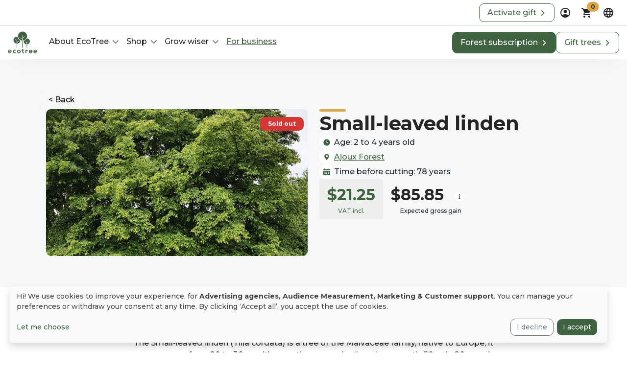

--- FILE ---
content_type: text/html; charset=UTF-8
request_url: https://ecotree.green/en/offers/7-ardeche/ajoux-forest/small-leaved-linden/2988?_forceLocale=en&_forceCurrency=usd
body_size: 870172
content:
<!DOCTYPE html>
<html lang="en" class='desktop'><head><meta charset="utf-8"/><meta name="viewport" content="width=device-width, initial-scale=1, shrink-to-fit=no"><link rel="canonical"
              href="https://ecotree.green/en/offers/7-ardeche/ajoux-forest/small-leaved-linden/2988"
        /><!--  --><link rel="icon" type="image/svg+xml" href="/favicon.svg"><link rel="icon" type="image/png" href="/favicon.png"><meta name="theme-color" content="#3F6341"><meta name="msapplication-navbutton-color" content="#3F6341"><meta name="mobile-web-app-capable" content="yes"><meta name="apple-mobile-web-app-status-bar-style" content="black-translucent"><meta name="msapplication-TileColor" content="#3F6341"><meta name="facebook-domain-verification" content="cq57e17urzby6fsndacpvnz22za1sn" /><meta name="p:domain_verify" content="c07342028e2cfdcecf525e4685dad13e"/><meta property="og:locale" content="en"/><meta property="fb:app_id" content="818173251673871"/><meta property="og:site_name" content="EcoTree"/><meta name="publisher" content="EcoTree"><meta name="author" content="EcoTree"/><meta name="description" content='Buy our Small-leaved linden Ajoux Forest - (2988) '><meta property="og:url" content="https://ecotree.green/en/offers/7-ardeche/ajoux-forest/small-leaved-linden/2988?_forceCurrency=usd&amp;_forceLocale=en"/><meta property="og:type" content="website"/><meta property="og:title" content='Small-leaved linden - Ajoux Forest (7) - (2988)  | EcoTree'/><meta property="og:description" content="Buy our Small-leaved linden Ajoux Forest - (2988) "/><meta property="og:image" content="https://bocdn.ecotree.green/essence/0001/04/61a33fc85199950b5c483dce7521de2beb892352.jpeg?d=400x330"/><meta property="og:image:width" content="1200"/><meta property="og:image:height" content="630"/><meta charset="UTF-8" /><meta name="twitter:card" content="summary" /><meta name="twitter:site" content="@@EcoTree_contact" /><meta name="twitter:title" content="Small-leaved linden - Ajoux Forest (7) - (2988)  | EcoTree" /><meta name="twitter:description" content="Buy our Small-leaved linden Ajoux Forest - (2988) " /><meta name="twitter:image" content="https://bocdn.ecotree.green/essence/0001/04/61a33fc85199950b5c483dce7521de2beb892352.jpeg?d=400x330" /><link rel="https://bocdn.ecotree.green/essence/0001/04/61a33fc85199950b5c483dce7521de2beb892352.jpeg?d=400x330" /><script type="application/json">
{
    "@context": "http://schema.org",
    "@type": "BreadcrumbList",
    "itemListElement": [{
    "@type": "ListItem",
    "position": 1,
    "item": {
        "@id": "https://ecotree.green/en",
        "name": "EcoTree",
        "image": "https://cdn.ecotree.green/meta/fb.jpg"
    }
    },{
    "@type": "ListItem",
    "position": 2,
    "item": {
        "@id": "https://ecotree.green/en/treeshop",
        "name": "Arbres"
    }
    },{
    "@type": "ListItem",
    "position": 3,
    "item": {
        "@id": "https://ecotree.green/en/offers/forest/ajoux-forest",
        "name": "Ajoux Forest (7)"
    }
    },{
    "@type": "ListItem",
    "position": 4,
    "item": {
        "@id": "https://ecotree.green/en/offers/species/small-leaved-linden",
        "name": "Small-leaved linden"
    }
    },{
    "@type": "ListItem",
    "position": 5,
    "item": {
        "@id": "https://ecotree.green/en/offers/7-ardeche/ajoux-forest/small-leaved-linden/2988",
        "name": "
                            Uneven-aged high forest
                ",
        "image": "https://bocdn.ecotree.green/essence/0001/04/61a33fc85199950b5c483dce7521de2beb892352.jpeg?d=400x330"
        }
        }]
    }
</script><title> Small-leaved linden - Ajoux Forest (7) - (2988)  | EcoTree </title><style>
        :root{
            --readMore : 'Read more';
            --readLess : 'Read less';

        }
    </style><link rel="stylesheet" href="https://cdn.ecotree.green/app/ecotree_base.b62db034.css"><link rel="stylesheet" href="https://cdn.ecotree.green/app/ecotree.d1d53f27.css"><script type="text/javascript">
                (function(d, t) {
                  var v = d.createElement(t), s = d.getElementsByTagName(t)[0];
                  v.src = "https://app.moustacheai.com/chat.mjs";
                  v.type = "text/javascript";
                  v.async = true;
                  v.onload = function() {
                    window.initMoustacheAI({
                      chatbot: '7e849fc6-6a54-439c-ac1b-af790ea9d271',
                                          })
                  }
                  s.parentNode.insertBefore(v, s);
                })(document, 'script');
              </script></head><body class="d-flex flex-column min-vh-100 incontext_edit_0 evergreen_0 position-relative"><nav id="reactiveNavigation" ><div class="d-none d-xl-flex bg-white border-bottom py-1 px-3 gap-2 justify-content-end"><div class="align-self-center"><a
                    href="https://ecotree.green/en/my-account/receive-gift" 
         
        class="btn btn-outline-primary px-3  fw-normal"
        role="button" aria-label="Activate gift" title =""
                                            id ="redeem_gift_header"
        ><div class="d-flex justify-content-center gap-2 align-items-center fs-6 outline-color-hover">
            Activate gift
                         
                <svg class="right-arrow" width="20" height="15" viewBox="0 0 16 16" fill="none" xmlns="http://www.w3.org/2000/svg"><path class="arrow-line" d="M12 8C9.12121 8 2 8 2 8" stroke="var(--bs-primary)" stroke-width="2" stroke-linecap="round" stroke-linejoin="round"/><path class="arrow-chevron" d="M9 3L14 8C12.3333 9.66667 9 13 9 13" stroke="var(--bs-primary)" stroke-width="2" stroke-linecap="round" stroke-linejoin="round"/></svg></div></a></div><div class="dropdown"><button 
        class="nav-custom-button-icon btn p-0" 
        id="accountDropdown" 
        aria-label="dropdown" 
        data-bs-toggle="dropdown" 
        aria-expanded="false" 
        data-bs-auto-close="outside"><svg 
    class="" 
    width="24" 
    height="24" 
    viewBox="0 0 24 24" 
    fill="none"
    role="img" 
    aria-label="Black and white icon of a person enclosed in a circle, representing an individual or user profile"
    xmlns="http://www.w3.org/2000/svg"><path d="M5.85 17.1C6.7 16.45 7.65 15.9375 8.7 15.5625C9.75 15.1875 10.85 15 12 15C13.15 15 14.25 15.1875 15.3 15.5625C16.35 15.9375 17.3 16.45 18.15 17.1C18.7333 16.4167 19.1875 15.6417 19.5125 14.775C19.8375 13.9083 20 12.9833 20 12C20 9.78333 19.2208 7.89583 17.6625 6.3375C16.1042 4.77917 14.2167 4 12 4C9.78333 4 7.89583 4.77917 6.3375 6.3375C4.77917 7.89583 4 9.78333 4 12C4 12.9833 4.1625 13.9083 4.4875 14.775C4.8125 15.6417 5.26667 16.4167 5.85 17.1ZM12 13C11.0167 13 10.1875 12.6625 9.5125 11.9875C8.8375 11.3125 8.5 10.4833 8.5 9.5C8.5 8.51667 8.8375 7.6875 9.5125 7.0125C10.1875 6.3375 11.0167 6 12 6C12.9833 6 13.8125 6.3375 14.4875 7.0125C15.1625 7.6875 15.5 8.51667 15.5 9.5C15.5 10.4833 15.1625 11.3125 14.4875 11.9875C13.8125 12.6625 12.9833 13 12 13ZM12 22C10.6167 22 9.31667 21.7375 8.1 21.2125C6.88333 20.6875 5.825 19.975 4.925 19.075C4.025 18.175 3.3125 17.1167 2.7875 15.9C2.2625 14.6833 2 13.3833 2 12C2 10.6167 2.2625 9.31667 2.7875 8.1C3.3125 6.88333 4.025 5.825 4.925 4.925C5.825 4.025 6.88333 3.3125 8.1 2.7875C9.31667 2.2625 10.6167 2 12 2C13.3833 2 14.6833 2.2625 15.9 2.7875C17.1167 3.3125 18.175 4.025 19.075 4.925C19.975 5.825 20.6875 6.88333 21.2125 8.1C21.7375 9.31667 22 10.6167 22 12C22 13.3833 21.7375 14.6833 21.2125 15.9C20.6875 17.1167 19.975 18.175 19.075 19.075C18.175 19.975 17.1167 20.6875 15.9 21.2125C14.6833 21.7375 13.3833 22 12 22Z" fill="#242628"/></svg></button><div 
            aria-labelledby="accountDropdown" 
            class="dropdown-menu account-dropdown-custom-mobile-position dropdown-menu-end custom-shadow-dropdown"><div class="d-flex flex-column justify-content-center gap-3 p-3"><span class="text-center fw-bold">Sign in or sign up</span><a role="button"
                    href="/en/connexion-oauth/google"
                    class="btn btn-outline-dark w-100"
                    style="min-width:220px"
                 ><div class="d-flex flex-row gap-2 justify-content-center align-items-center"><svg width="16" height="16" viewBox="0 0 16 16" fill="none" xmlns="http://www.w3.org/2000/svg"><g clip-path="url(#clip0_5754_51474)"><path d="M15.9924 8.1497C15.9924 7.49419 15.9379 7.01584 15.8201 6.51978H8.15936V9.47843H12.656C12.5654 10.2137 12.0759 11.321 10.9879 12.0651L10.9727 12.1641L13.3949 13.9976L13.5627 14.0139C15.1039 12.6232 15.9924 10.5769 15.9924 8.1497Z" fill="#4285F4"/><path d="M8.15936 15.945C10.3624 15.945 12.2118 15.2363 13.5627 14.0139L10.9879 12.065C10.2989 12.5345 9.37418 12.8623 8.15936 12.8623C6.00168 12.8623 4.17036 11.4716 3.51755 9.54932L3.42186 9.55726L0.903238 11.4618L0.8703 11.5513C2.21205 14.1556 4.96811 15.945 8.15936 15.945Z" fill="#34A853"/><path d="M3.51756 9.54936C3.34531 9.0533 3.24563 8.52176 3.24563 7.97257C3.24563 7.42332 3.34531 6.89184 3.5085 6.39577L3.50394 6.29013L0.95375 4.35498L0.870313 4.39376C0.317313 5.47449 0 6.68811 0 7.97257C0 9.25703 0.317313 10.4706 0.870313 11.5513L3.51756 9.54936Z" fill="#FBBC05"/><path d="M8.15936 3.08269C9.69149 3.08269 10.725 3.72934 11.3143 4.26974L13.6171 2.07286C12.2028 0.788397 10.3624 0 8.15936 0C4.96811 0 2.21205 1.78937 0.8703 4.39371L3.50849 6.39573C4.17036 4.47347 6.00168 3.08269 8.15936 3.08269Z" fill="#EB4335"/></g><defs><clipPath id="clip0_5754_51474"><rect width="16" height="16" fill="white"/></clipPath></defs></svg><span>
                        Login
                     </span></div></a><a href="https://ecotree.green/en/login" class="btn btn-link w-100">
                     Email &amp; password
                </a></div></div></div><div id="cart" class="dropdown"><button class="btn p-0 nav-custom-button-icon" id="cartDropdown" aria-label="Basket" role="button" data-bs-toggle="dropdown" aria-expanded="false" data-bs-auto-close="outside"><div class="position-relative"><svg class="" width="24" height="24" viewBox="0 0 24 24" fill="none" xmlns="http://www.w3.org/2000/svg"><path d="M7 22C6.45 22 5.97917 21.8042 5.5875 21.4125C5.19583 21.0208 5 20.55 5 20C5 19.45 5.19583 18.9792 5.5875 18.5875C5.97917 18.1958 6.45 18 7 18C7.55 18 8.02083 18.1958 8.4125 18.5875C8.80417 18.9792 9 19.45 9 20C9 20.55 8.80417 21.0208 8.4125 21.4125C8.02083 21.8042 7.55 22 7 22ZM17 22C16.45 22 15.9792 21.8042 15.5875 21.4125C15.1958 21.0208 15 20.55 15 20C15 19.45 15.1958 18.9792 15.5875 18.5875C15.9792 18.1958 16.45 18 17 18C17.55 18 18.0208 18.1958 18.4125 18.5875C18.8042 18.9792 19 19.45 19 20C19 20.55 18.8042 21.0208 18.4125 21.4125C18.0208 21.8042 17.55 22 17 22ZM5.2 4H19.95C20.3333 4 20.625 4.17083 20.825 4.5125C21.025 4.85417 21.0333 5.2 20.85 5.55L17.3 11.95C17.1167 12.2833 16.8708 12.5417 16.5625 12.725C16.2542 12.9083 15.9167 13 15.55 13H8.1L7 15H18C18.2833 15 18.5208 15.0958 18.7125 15.2875C18.9042 15.4792 19 15.7167 19 16C19 16.2833 18.9042 16.5208 18.7125 16.7125C18.5208 16.9042 18.2833 17 18 17H7C6.25 17 5.68333 16.6708 5.3 16.0125C4.91667 15.3542 4.9 14.7 5.25 14.05L6.6 11.6L3 4H2C1.71667 4 1.47917 3.90417 1.2875 3.7125C1.09583 3.52083 1 3.28333 1 3C1 2.71667 1.09583 2.47917 1.2875 2.2875C1.47917 2.09583 1.71667 2 2 2H3.625C3.80833 2 3.98333 2.05 4.15 2.15C4.31667 2.25 4.44167 2.39167 4.525 2.575L5.2 4Z" fill="#242628"/></svg><span class="cart-quantity position-absolute top-0 start-100 translate-middle badge bg-accent rounded-pill text-dark" aria-hidden="true">0</span></div></button><div id="menu-cart" class="dropdown-menu dropdown-menu-end custom-shadow-dropdown basket-dropdown-custom-mobile-position py-0" aria-labelledby="cartDropdown"><div class="d-flex flex-column align-items-center gap-3 p-3" style="min-width: 250px;"><svg 
	class="" 
	width="100" 
	height="100"
	role="img" 
    aria-label="Icon of a black shopping cart"
	fill="none" 
	xmlns="http://www.w3.org/2000/svg"><path d="M50 100c27.614 0 50-22.386 50-50S77.614 0 50 0 0 22.386 0 50s22.386 50 50 50Z" fill="var(--bs-light)" opacity="1"/><path d="M42.912 71a3.511 3.511 0 1 0 0-7.022 3.511 3.511 0 0 0 0 7.022ZM59.052 71a3.511 3.511 0 1 0 0-7.022 3.511 3.511 0 0 0 0 7.022ZM67.32 38.72H39.344l-.34-1.246A6.252 6.252 0 0 0 33.002 33h-8.156c-1.698 0-3.001 1.472-2.831 3.171.17 1.473 1.472 2.549 3.001 2.549h4.588c1.415 0 2.718.963 3.114 2.322l.963 3.228v.113l4.078 13.478a5.285 5.285 0 0 0 5.04 3.738h17.556c2.378 0 4.474-1.586 5.04-3.907l2.832-13.422c1.019-.34 1.868-1.246 1.982-2.379.113-1.699-1.246-3.171-2.889-3.171ZM51.747 57.182c-3.851 0-7.023-3.115-7.023-7.023 0-3.85 3.115-7.022 7.023-7.022 3.85 0 7.022 3.115 7.022 7.023-.057 3.907-3.171 7.022-7.022 7.022Z" fill="var(--bs-primary)"/><path d="M55.428 51.292h-7.362a.894.894 0 0 1-.906-.906v-.51c0-.51.396-.906.906-.906h7.362c.51 0 .906.397.906.906v.51c0 .51-.396.906-.906.906Z" fill="var(--bs-primary)"/></svg><p class="mb-0 text-center">Your basket is empty</p><div><a
                    href="https://ecotree.green/en/treeshop" 
         
        class="btn btn-primary px-3  fw-normal"
        role="button" aria-label="See the trees" title =""
                                ><div class="d-flex justify-content-center gap-2 align-items-center fs-6 ">
            See the trees
                         
                <svg class="right-arrow" width="20" height="15" viewBox="0 0 16 16" fill="none" xmlns="http://www.w3.org/2000/svg"><path class="arrow-line" d="M12 8C9.12121 8 2 8 2 8" stroke="white" stroke-width="2" stroke-linecap="round" stroke-linejoin="round"/><path class="arrow-chevron" d="M9 3L14 8C12.3333 9.66667 9 13 9 13" stroke="white" stroke-width="2" stroke-linecap="round" stroke-linejoin="round"/></svg></div></a></div></div></div></div><div class="dropdown"><button 
        class="nav-custom-button-icon btn p-0" 
        id="languageDropdown" 
        aria-label="dropdown" 
        data-bs-toggle="dropdown" 
        aria-expanded="false" 
        data-bs-auto-close="outside"><svg 
    class="" 
    width="24" 
    height="24" 
    viewBox="0 0 24 24"
    role="img" 
    aria-label="Black and white globe icon"
    fill="none" 
    xmlns="http://www.w3.org/2000/svg"><path d="M12 22C10.6333 22 9.34167 21.7375 8.125 21.2125C6.90833 20.6875 5.84583 19.9708 4.9375 19.0625C4.02917 18.1542 3.3125 17.0917 2.7875 15.875C2.2625 14.6583 2 13.3667 2 12C2 10.6167 2.2625 9.32083 2.7875 8.1125C3.3125 6.90417 4.02917 5.84583 4.9375 4.9375C5.84583 4.02917 6.90833 3.3125 8.125 2.7875C9.34167 2.2625 10.6333 2 12 2C13.3833 2 14.6792 2.2625 15.8875 2.7875C17.0958 3.3125 18.1542 4.02917 19.0625 4.9375C19.9708 5.84583 20.6875 6.90417 21.2125 8.1125C21.7375 9.32083 22 10.6167 22 12C22 13.3667 21.7375 14.6583 21.2125 15.875C20.6875 17.0917 19.9708 18.1542 19.0625 19.0625C18.1542 19.9708 17.0958 20.6875 15.8875 21.2125C14.6792 21.7375 13.3833 22 12 22ZM12 19.95C12.4333 19.35 12.8083 18.725 13.125 18.075C13.4417 17.425 13.7 16.7333 13.9 16H10.1C10.3 16.7333 10.5583 17.425 10.875 18.075C11.1917 18.725 11.5667 19.35 12 19.95ZM9.4 19.55C9.1 19 8.8375 18.4292 8.6125 17.8375C8.3875 17.2458 8.2 16.6333 8.05 16H5.1C5.58333 16.8333 6.1875 17.5583 6.9125 18.175C7.6375 18.7917 8.46667 19.25 9.4 19.55ZM14.6 19.55C15.5333 19.25 16.3625 18.7917 17.0875 18.175C17.8125 17.5583 18.4167 16.8333 18.9 16H15.95C15.8 16.6333 15.6125 17.2458 15.3875 17.8375C15.1625 18.4292 14.9 19 14.6 19.55ZM4.25 14H7.65C7.6 13.6667 7.5625 13.3375 7.5375 13.0125C7.5125 12.6875 7.5 12.35 7.5 12C7.5 11.65 7.5125 11.3125 7.5375 10.9875C7.5625 10.6625 7.6 10.3333 7.65 10H4.25C4.16667 10.3333 4.10417 10.6625 4.0625 10.9875C4.02083 11.3125 4 11.65 4 12C4 12.35 4.02083 12.6875 4.0625 13.0125C4.10417 13.3375 4.16667 13.6667 4.25 14ZM9.65 14H14.35C14.4 13.6667 14.4375 13.3375 14.4625 13.0125C14.4875 12.6875 14.5 12.35 14.5 12C14.5 11.65 14.4875 11.3125 14.4625 10.9875C14.4375 10.6625 14.4 10.3333 14.35 10H9.65C9.6 10.3333 9.5625 10.6625 9.5375 10.9875C9.5125 11.3125 9.5 11.65 9.5 12C9.5 12.35 9.5125 12.6875 9.5375 13.0125C9.5625 13.3375 9.6 13.6667 9.65 14ZM16.35 14H19.75C19.8333 13.6667 19.8958 13.3375 19.9375 13.0125C19.9792 12.6875 20 12.35 20 12C20 11.65 19.9792 11.3125 19.9375 10.9875C19.8958 10.6625 19.8333 10.3333 19.75 10H16.35C16.4 10.3333 16.4375 10.6625 16.4625 10.9875C16.4875 11.3125 16.5 11.65 16.5 12C16.5 12.35 16.4875 12.6875 16.4625 13.0125C16.4375 13.3375 16.4 13.6667 16.35 14ZM15.95 8H18.9C18.4167 7.16667 17.8125 6.44167 17.0875 5.825C16.3625 5.20833 15.5333 4.75 14.6 4.45C14.9 5 15.1625 5.57083 15.3875 6.1625C15.6125 6.75417 15.8 7.36667 15.95 8ZM10.1 8H13.9C13.7 7.26667 13.4417 6.575 13.125 5.925C12.8083 5.275 12.4333 4.65 12 4.05C11.5667 4.65 11.1917 5.275 10.875 5.925C10.5583 6.575 10.3 7.26667 10.1 8ZM5.1 8H8.05C8.2 7.36667 8.3875 6.75417 8.6125 6.1625C8.8375 5.57083 9.1 5 9.4 4.45C8.46667 4.75 7.6375 5.20833 6.9125 5.825C6.1875 6.44167 5.58333 7.16667 5.1 8Z" fill="#242628"/></svg></button><div aria-labelledby="languageDropdown" class="dropdown-menu border-0 px-3 shadow dropdown-menu-end custom-shadow-dropdown"><ul class="nav nav-tabs flex-nowrap justify-content-between" id="myTab-languageDropdown" role="tablist"><li class="nav-item" role="language"><button
                    class="nav-link active border-0 underlined-navlink"
                    style=border-bottom: 2px solid black
                    id="language-tab-desktop"
                    data-bs-toggle="tab"
                    data-bs-target="#language-desktop"
                    type="button"
                    role="tab"
                    aria-controls="language-desktop"
                    aria-selected="true"
                >
                    Language
                </button></li><li class="nav-item" role="currency"><button
                    class="nav-link border-0 underlined-navlink"
                    id="currency-tab-desktop"
                    data-bs-toggle="tab"
                    data-bs-target="#currency-desktop"
                    type="button"
                    role="tab"
                    aria-controls="currency-desktop"
                    aria-selected="false"
                >
                    Currency
                </button></li></ul><div class="tab-content"><div class="tab-pane fade show active" id="language-desktop" role="tabpanel" aria-labelledby="language-tab-desktop"><ul class="dropdown-menu border-0 position-relative show d-flex flex-column gap-2"><li class="border rounded "><a
                    class="dropdown-item rounded py-2"
                    href="/offres/7-ardeche/ajoux/tilleul-a-petites-feuilles/2988?_forceLocale=en"
                    
                ><span>
                        Français</a></span></a></li><li class="border rounded border-dark"><a
                    class="dropdown-item rounded py-2"
                    href="/en/offers/7-ardeche/ajoux-forest/small-leaved-linden/2988?_forceLocale=en"
                    
                ><span>
                        English</a></span></a></li><li class="border rounded "><a
                    class="dropdown-item rounded py-2"
                    href="/da/valgmuligheder/7-ardeche/ajoux-skov/smaabladet-lind/2988?_forceLocale=en&amp;_forceCurrency=dkk"
                    
                ><span>
                        Dansk</a></span></a></li><li class="border rounded "><a
                    class="dropdown-item rounded py-2"
                    href="/nl/aanbod/7-ardeche/bos-van-ajoux/winterlinde/2988?_forceLocale=en"
                    
                ><span>
                        Nederlands</a></span></a></li><li class="border rounded "><a
                    class="dropdown-item rounded py-2"
                    href="/de/angebote/7-ardeche/der-ajoux-wald/winterlinde/2988?_forceLocale=en"
                    
                ><span>
                        Deutsch</a></span></a></li></ul></div><div class="tab-pane fade" id="currency-desktop" role="tabpanel" aria-labelledby="currency-tab-desktop"><ul class="dropdown-menu position-relative border-0 show d-flex flex-column gap-2"><li class="border rounded  "><a class="dropdown-item py-2 d-flex justify-content-between" href="/en/offers/7-ardeche/ajoux-forest/small-leaved-linden/2988?_forceLocale=en&amp;_forceCurrency=gbp"><div>British pounds</div><div>£</div></a></li><li class="border rounded   border-dark "><a class="dropdown-item py-2 d-flex justify-content-between" href="/en/offers/7-ardeche/ajoux-forest/small-leaved-linden/2988?_forceLocale=en&amp;_forceCurrency=usd"><div>US dollar</div><div>$</div></a></li><li class="border rounded  "><a class="dropdown-item py-2 d-flex justify-content-between" href="/en/offers/7-ardeche/ajoux-forest/small-leaved-linden/2988?_forceLocale=en&amp;_forceCurrency=eur"><div>Euro</div><div>€</div></a></li><li class="border rounded  "><a class="dropdown-item py-2 d-flex justify-content-between" href="/en/offers/7-ardeche/ajoux-forest/small-leaved-linden/2988?_forceLocale=en&amp;_forceCurrency=dkk"><div>Danish Kroner</div><div>kr.</div></a></li></ul></div></div></div></div></div><div class="navbar navbar-expand-xl bg-white py-1 navbar-custom-shadow"><div class="container-fluid px-3"><figure class="m-0"><a class="navbar-brand" href=https://ecotree.green/en><svg width="60" height="60" viewBox="0 0 710 710" fill="none" xmlns="http://www.w3.org/2000/svg"><path fill-rule="evenodd" clip-rule="evenodd" d="M25.981 577.527C27.3536 587.724 36.1774 595.077 50.4916 595.077C58.0408 595.077 67.845 592.233 72.5511 587.429L85.5907 600.273C76.865 609.195 62.7469 613.509 50.1975 613.509C21.8633 613.509 5 595.96 5 569.586C5 544.585 22.0593 526.545 48.7268 526.545C76.2767 526.545 93.4341 543.605 90.2967 577.43L25.981 577.527V577.527ZM70.6879 560.665C69.3153 549.979 60.9817 544.683 49.3147 544.683C38.334 544.683 29.3141 549.979 26.2748 560.665H70.6879Z" fill="#3F6341"/><path d="M198.05 600.872C188.54 610.186 178.539 613.911 166.382 613.911C142.558 613.911 122.655 599.597 122.655 570.381C122.655 541.163 142.558 526.85 166.382 526.85C178.049 526.85 187.069 530.184 196.089 539.007L183.245 552.537C178.441 548.224 172.363 546.066 166.676 546.066C152.95 546.066 142.95 556.066 142.95 570.479C142.95 586.165 153.637 594.499 166.284 594.499C172.755 594.499 179.324 592.636 184.324 587.636L198.05 600.872Z" fill="#3F6341"/><path fill-rule="evenodd" clip-rule="evenodd" d="M308.829 570.273C308.829 594 292.652 613.216 265.886 613.216C239.219 613.216 223.14 594 223.14 570.273C223.14 546.743 239.513 527.331 265.69 527.331C291.965 527.429 308.829 546.743 308.829 570.273H308.829ZM243.533 570.275C243.533 582.825 251.082 594.492 265.887 594.492C280.691 594.492 288.24 582.825 288.24 570.275C288.24 557.922 279.514 545.863 265.887 545.863C251.278 545.961 243.533 557.922 243.533 570.275Z" fill="#3F6341"/><path d="M369.231 507.039V530.373H391.977V547.923H369.133V583.512C369.133 591.355 373.447 595.179 379.82 595.179C382.957 595.179 386.683 594.198 389.624 592.728L395.31 610.081C389.428 612.435 384.624 613.415 378.447 613.611C360.603 614.297 348.937 604.1 348.937 583.61V548.021H333.544V530.471H348.937V509.294L369.231 507.039Z" fill="#3F6341"/><path d="M444.337 530.275L445.807 539.786C452.18 529.59 460.612 528.119 469.044 528.119C477.573 528.119 485.711 531.452 490.221 535.962L481.005 553.609C476.789 550.08 472.966 548.316 466.298 548.316C455.612 548.316 445.808 554.002 445.808 569.198V612.631H425.415V530.373L444.337 530.275H444.337Z" fill="#3F6341"/><path fill-rule="evenodd" clip-rule="evenodd" d="M530.316 578.71C531.689 588.907 540.513 596.26 554.827 596.26C562.377 596.26 572.181 593.416 576.886 588.612L589.926 601.455C581.202 610.475 567.083 614.79 554.533 614.79C526.2 614.79 509.336 597.24 509.336 570.867C509.336 545.866 526.395 527.826 553.063 527.826C580.613 527.826 597.77 544.885 594.633 578.71H530.317L530.316 578.71ZM575.025 561.847C573.652 551.16 565.318 545.866 553.652 545.866C542.67 545.866 533.651 551.16 530.611 561.847H575.025Z" fill="#3F6341"/><path fill-rule="evenodd" clip-rule="evenodd" d="M639.445 578.71C640.819 588.907 649.642 596.26 663.957 596.26C671.506 596.26 681.31 593.416 686.016 588.612L699.056 601.455C690.33 610.475 676.212 614.79 663.663 614.79C635.328 614.79 618.464 597.24 618.464 570.867C618.464 545.866 635.525 527.826 662.192 527.826C689.742 527.826 706.899 544.885 703.762 578.71H639.446L639.445 578.71ZM684.153 561.847C682.781 551.16 674.447 545.866 662.78 545.866C651.799 545.866 642.78 551.16 639.74 561.847H684.153Z" fill="#3F6341"/><path fill-rule="evenodd" clip-rule="evenodd" d="M246.122 197.227C246.122 137.225 294.947 88.3999 354.95 88.3999C414.951 88.3999 463.776 137.127 463.776 197.227C463.776 253.612 420.66 300.127 365.67 305.53C365.644 276.346 365.765 255.491 366.107 249.984L366.107 249.984C366.255 249.853 366.423 249.705 366.609 249.54L366.61 249.54C369.636 246.868 377.509 239.919 382.774 234.101L383.754 233.022C393.755 222.042 405.618 208.12 407.383 202.041C407.383 202.041 410.226 192.727 408.265 194.198C407.891 194.493 407.065 195.53 405.754 197.175L405.753 197.175C400.541 203.714 387.667 219.868 365.028 237.336C364.758 232.834 364.405 220.847 364.055 208.953L364.055 208.951C363.643 194.944 363.235 181.066 362.969 179.687C362.381 177.138 359.93 177.236 359.93 177.236C356.401 177.236 356.009 182.139 355.812 189.59C355.616 200.178 355.126 247.533 355.224 263.71C334.946 249.406 324.497 241.228 318.649 236.651L318.649 236.651L318.648 236.651L318.648 236.651C314.516 233.417 312.682 231.982 311.301 231.454C307.968 230.179 309.634 235.376 314.831 241.454C316.498 243.359 323.046 248.861 327.873 252.917L327.874 252.917C329.01 253.872 330.051 254.746 330.91 255.474C332.374 256.722 333.869 257.963 335.357 259.201C344.634 266.91 353.697 274.44 353.95 282.044C354.028 284.022 354.009 292.72 353.919 306.049C294.39 305.494 246.122 256.885 246.122 197.227ZM353.919 306.049C353.671 342.915 352.879 415.205 352.087 478.717H366.597C366.117 418.656 365.71 351.679 365.67 305.53C362.142 305.876 358.566 306.054 354.95 306.054C354.606 306.054 354.262 306.052 353.919 306.049ZM458.746 253.505C444.922 281.938 419.234 303.507 387.959 311.645C386.881 316.939 386.292 322.331 386.39 327.92C387.33 366.354 417.993 397.043 455.847 398.575C455.586 422.582 455.155 457.059 454.724 477.432H466.196C466.032 453.686 465.749 428.338 465.504 406.311L465.503 406.295C465.473 403.594 465.444 400.943 465.415 398.351C503.303 395.041 532.529 362.744 531.493 324.194C530.512 284.683 498.06 253.407 458.746 253.505ZM465.415 398.351C465.116 371.382 464.908 350.804 465.117 346.84C470.804 343.017 481.98 331.251 477.961 330.565C476.741 330.391 475.966 331.126 474.614 332.41C472.922 334.016 470.325 336.48 464.822 339.095C464.593 334.457 464.492 330.83 464.39 327.137V327.136V327.135C464.274 322.942 464.155 318.663 463.843 312.721C463.843 312.721 463.744 311.741 463.254 311.153C462.273 310.074 461.098 310.172 461.098 310.172C457.96 310.172 457.469 314.486 457.273 322.133C457.252 323.15 457.23 324.187 457.208 325.248L457.206 325.31V325.312C457.018 334.161 456.794 344.682 456.882 359.096C448.146 353.367 445.11 350.254 442.39 347.464C441.385 346.433 440.423 345.447 439.234 344.389C439.234 344.389 434.528 342.232 437.371 348.507C438.695 351.531 441.02 353.918 444.435 357.424L444.436 357.424L444.822 357.821C447.996 361.092 450.303 363.143 451.97 364.625C455.349 367.63 456.097 368.295 456.097 372.037C456.097 373.789 456.002 384.342 455.847 398.575C457.487 398.641 459.14 398.653 460.805 398.608C462.355 398.57 463.892 398.484 465.415 398.351ZM219.813 213.01C225.304 213.01 230.598 213.598 235.794 214.579V214.579C241.48 254.972 267.266 288.993 302.855 306.052C298.317 346.323 265.342 377.934 224.405 380.146C224.351 371.472 224.352 366.249 224.416 364.589C224.71 355.766 240.691 342.138 251.28 333.118C255.79 329.294 259.711 325.961 261.672 323.608C266.966 317.529 268.829 313.411 267.555 311.254L265.79 308.215L263.633 311.059C259.221 316.745 235.593 334.001 223.142 342.825C223.24 326.647 222.749 278.999 222.553 268.704C222.357 261.351 221.573 256.351 218.043 256.351C218.043 256.351 217.357 256.056 216.181 257.037C215.396 257.626 215.396 258.704 215.396 258.704C214.727 275.275 214.396 281.539 214.062 287.87C213.955 289.892 213.848 291.92 213.729 294.293C193.573 285.597 186.959 280.876 182.941 278.007C182.112 277.415 181.393 276.902 180.689 276.449C176.767 273.9 176.767 278.508 176.767 278.508C178.434 284.489 193.631 295.274 213.043 304.587C213.391 310.213 213.156 339.196 212.723 379.973C169.862 376.373 136.183 340.43 136.183 296.64C136.183 250.462 173.635 213.01 219.813 213.01ZM212.723 379.973C212.61 390.633 212.483 402.099 212.35 414.164C212.131 433.976 211.895 455.404 211.671 477.534H225.396C224.867 430.914 224.517 398.12 224.405 380.146C222.885 380.228 221.354 380.27 219.813 380.27C217.425 380.27 215.06 380.17 212.723 379.973Z" fill="#3F6341"/></svg></a></figure><div class="offcanvas offcanvas-end" tabindex="-1" id="offcanvasNavbar" aria-label="Navigation menu"><div class="offcanvas-header pb-0 d-flex d-xl-none justify-content-end"><button type="button" class="bg-white border-0" data-bs-dismiss="offcanvas" aria-label="aria-label-close"><svg class="" width="24" height="24" viewBox="0 0 24 24" fill="none" xmlns="http://www.w3.org/2000/svg"><path d="M12 13.4L7.10005 18.3C6.91672 18.4834 6.68338 18.575 6.40005 18.575C6.11672 18.575 5.88338 18.4834 5.70005 18.3C5.51672 18.1167 5.42505 17.8834 5.42505 17.6C5.42505 17.3167 5.51672 17.0834 5.70005 16.9L10.6 12L5.70005 7.10005C5.51672 6.91672 5.42505 6.68338 5.42505 6.40005C5.42505 6.11672 5.51672 5.88338 5.70005 5.70005C5.88338 5.51672 6.11672 5.42505 6.40005 5.42505C6.68338 5.42505 6.91672 5.51672 7.10005 5.70005L12 10.6L16.9 5.70005C17.0834 5.51672 17.3167 5.42505 17.6 5.42505C17.8834 5.42505 18.1167 5.51672 18.3 5.70005C18.4834 5.88338 18.575 6.11672 18.575 6.40005C18.575 6.68338 18.4834 6.91672 18.3 7.10005L13.4 12L18.3 16.9C18.4834 17.0834 18.575 17.3167 18.575 17.6C18.575 17.8834 18.4834 18.1167 18.3 18.3C18.1167 18.4834 17.8834 18.575 17.6 18.575C17.3167 18.575 17.0834 18.4834 16.9 18.3L12 13.4Z" fill="#242628"/></svg></button></div><div class="offcanvas-body"><div class="w-100 d-flex flex-column flex-xl-row justify-content-between gap-4 gap-xl-0"><ul class="navbar-nav gap-3"><li class="nav-item dropdown"><a 
								class="nav-link text-dark dropdown-toggle" 
								href="#" 
								id="navbarDropdown-1" 
								role="button" 
								data-bs-toggle="dropdown" 
								aria-expanded="false"><span class="pe-2">About EcoTree</span><svg width="12" height="7" viewBox="0 0 12 7" fill="none" xmlns="http://www.w3.org/2000/svg"><path d="M5.3685 6.73331L0.261765 1.54889C0.178776 1.46464 0.112945 1.36462 0.0680313 1.25453C0.023117 1.14445 -4.48684e-08 1.02647 -3.96602e-08 0.907319C-3.44519e-08 0.788168 0.023117 0.670184 0.0680313 0.560103C0.112945 0.450022 0.178776 0.35 0.261765 0.265747C0.344756 0.181495 0.443279 0.114662 0.551711 0.0690653C0.660142 0.0234683 0.77636 -4.90601e-07 0.893724 -4.85471e-07C1.01109 -4.8034e-07 1.12731 0.0234683 1.23574 0.0690653C1.34417 0.114662 1.44269 0.181495 1.52568 0.265747L5.99954 4.80767L10.4743 0.266674C10.5573 0.182422 10.6558 0.115588 10.7643 0.069991C10.8727 0.024394 10.9889 0.00092612 11.1063 0.000926124C11.2236 0.000926128 11.3399 0.024394 11.4483 0.0699911C11.5567 0.115588 11.6552 0.182422 11.7382 0.266674C11.8212 0.350926 11.8871 0.450948 11.932 0.561029C11.9769 0.67111 12 0.789095 12 0.908245C12 1.0274 11.9769 1.14538 11.932 1.25546C11.8871 1.36554 11.8212 1.46556 11.7382 1.54982L6.6315 6.73423C6.54852 6.81849 6.44999 6.88533 6.34156 6.93093C6.23313 6.97653 6.11691 7 5.99954 7C5.88218 7 5.76596 6.97653 5.65753 6.93093C5.54909 6.88533 5.45057 6.81849 5.36759 6.73423L5.3685 6.73331Z" fill="var(--bs-gray-600)"/></svg></a><ul class="dropdown-menu dropdown-menu-nav-link custom-shadow-dropdown-xl" aria-labelledby="navbarDropdown-1" data-bs-popper="none"><li><a class="dropdown-item py-2" href="https://ecotree.green/en/what-is-ecotree">
													Story and values
												</a></li><li><a class="dropdown-item py-2" href="https://ecotree.green/en/how-to-invest-in-sustainable-forestry">
													Concept
												</a></li><li><a class="dropdown-item py-2" href="https://ecotree.green/en/forest-ecosystems">
													Our forests
												</a></li><li><a class="dropdown-item py-2" href="https://ecotree.green/en/sustainable-forestry-manifesto">
													Sustainable forestry
												</a></li><li><a class="dropdown-item py-2" href="https://ecotree.green/en/carbon-offset-manifesto">
													Carbon manifesto
												</a></li><li><a class="dropdown-item py-2" href="https://ecotree.green/en/press/">
													EcoTree in the media
												</a></li></ul></li><li class="nav-item dropdown"><a 
								class="nav-link text-dark dropdown-toggle" 
								href="#" 
								id="navbarDropdown-2" 
								role="button" 
								data-bs-toggle="dropdown" 
								aria-expanded="false"><span class="pe-2">Shop</span><svg width="12" height="7" viewBox="0 0 12 7" fill="none" xmlns="http://www.w3.org/2000/svg"><path d="M5.3685 6.73331L0.261765 1.54889C0.178776 1.46464 0.112945 1.36462 0.0680313 1.25453C0.023117 1.14445 -4.48684e-08 1.02647 -3.96602e-08 0.907319C-3.44519e-08 0.788168 0.023117 0.670184 0.0680313 0.560103C0.112945 0.450022 0.178776 0.35 0.261765 0.265747C0.344756 0.181495 0.443279 0.114662 0.551711 0.0690653C0.660142 0.0234683 0.77636 -4.90601e-07 0.893724 -4.85471e-07C1.01109 -4.8034e-07 1.12731 0.0234683 1.23574 0.0690653C1.34417 0.114662 1.44269 0.181495 1.52568 0.265747L5.99954 4.80767L10.4743 0.266674C10.5573 0.182422 10.6558 0.115588 10.7643 0.069991C10.8727 0.024394 10.9889 0.00092612 11.1063 0.000926124C11.2236 0.000926128 11.3399 0.024394 11.4483 0.0699911C11.5567 0.115588 11.6552 0.182422 11.7382 0.266674C11.8212 0.350926 11.8871 0.450948 11.932 0.561029C11.9769 0.67111 12 0.789095 12 0.908245C12 1.0274 11.9769 1.14538 11.932 1.25546C11.8871 1.36554 11.8212 1.46556 11.7382 1.54982L6.6315 6.73423C6.54852 6.81849 6.44999 6.88533 6.34156 6.93093C6.23313 6.97653 6.11691 7 5.99954 7C5.88218 7 5.76596 6.97653 5.65753 6.93093C5.54909 6.88533 5.45057 6.81849 5.36759 6.73423L5.3685 6.73331Z" fill="var(--bs-gray-600)"/></svg></a><ul class="dropdown-menu dropdown-menu-nav-link custom-shadow-dropdown-xl" aria-labelledby="navbarDropdown-2" data-bs-popper="none"><li><a class="dropdown-item py-2" href="https://ecotree.green/en/treeshop">
													Buy trees
												</a></li><li><a class="dropdown-item py-2" href="https://ecotree.green/en/grow-your-own-forests">
													Forest subscription
												</a></li><li><a class="dropdown-item py-2" href="https://ecotree.green/en/tree-gift">
													Gift trees
												</a></li><li><a class="dropdown-item py-2" href="https://ecotree.green/en/biodiversity">
													Support biodiversity
												</a></li><li><a class="dropdown-item py-2" href="https://ecotree.green/en/carbon-credit-shop">
													Buy carbon credits
												</a></li></ul></li><li class="nav-item dropdown"><a 
								class="nav-link text-dark dropdown-toggle" 
								href="#" 
								id="navbarDropdown-3" 
								role="button" 
								data-bs-toggle="dropdown" 
								aria-expanded="false"><span class="pe-2">Grow wiser</span><svg width="12" height="7" viewBox="0 0 12 7" fill="none" xmlns="http://www.w3.org/2000/svg"><path d="M5.3685 6.73331L0.261765 1.54889C0.178776 1.46464 0.112945 1.36462 0.0680313 1.25453C0.023117 1.14445 -4.48684e-08 1.02647 -3.96602e-08 0.907319C-3.44519e-08 0.788168 0.023117 0.670184 0.0680313 0.560103C0.112945 0.450022 0.178776 0.35 0.261765 0.265747C0.344756 0.181495 0.443279 0.114662 0.551711 0.0690653C0.660142 0.0234683 0.77636 -4.90601e-07 0.893724 -4.85471e-07C1.01109 -4.8034e-07 1.12731 0.0234683 1.23574 0.0690653C1.34417 0.114662 1.44269 0.181495 1.52568 0.265747L5.99954 4.80767L10.4743 0.266674C10.5573 0.182422 10.6558 0.115588 10.7643 0.069991C10.8727 0.024394 10.9889 0.00092612 11.1063 0.000926124C11.2236 0.000926128 11.3399 0.024394 11.4483 0.0699911C11.5567 0.115588 11.6552 0.182422 11.7382 0.266674C11.8212 0.350926 11.8871 0.450948 11.932 0.561029C11.9769 0.67111 12 0.789095 12 0.908245C12 1.0274 11.9769 1.14538 11.932 1.25546C11.8871 1.36554 11.8212 1.46556 11.7382 1.54982L6.6315 6.73423C6.54852 6.81849 6.44999 6.88533 6.34156 6.93093C6.23313 6.97653 6.11691 7 5.99954 7C5.88218 7 5.76596 6.97653 5.65753 6.93093C5.54909 6.88533 5.45057 6.81849 5.36759 6.73423L5.3685 6.73331Z" fill="var(--bs-gray-600)"/></svg></a><ul class="dropdown-menu dropdown-menu-nav-link custom-shadow-dropdown-xl" aria-labelledby="navbarDropdown-3" data-bs-popper="none"><li><a class="dropdown-item py-2" href="https://ecotree.green/en/blog">
													The EcoTree blog
												</a></li><li><a class="dropdown-item py-2" href="https://ecotree.green/en/calculate-flight-co2">
													Calculate your footprint
												</a></li><li><a class="dropdown-item py-2" href="https://ecotree.green/en/newsletter">
													The EcoTree newsletter
												</a></li><li><a class="dropdown-item py-2" href="https://ecotree.green/en/how-much-co2-does-a-tree-absorb">
													How much CO<sub>2</sub> per tree?
												</a></li></ul></li><li class="nav-item"><a 
								class="nav-link text-decoration-underline text-dark" 
								href="https://ecotree.green/en/companies/csr" 
								 target="_blank" rel="noopener noreferrer" ><span class="text-primary">For business</span></a></li></ul><div class="d-flex flex-column flex-xl-row gap-2"><a
                    href="https://ecotree.green/en/grow-your-own-forests" 
         
        class="btn btn-primary custom-lg-cta-height d-flex align-items-center justify-content-center px-3  fw-normal"
        role="button" aria-label="Forest subscription" title ="More information about the subscription"
                                ><div class="d-flex justify-content-center gap-2 align-items-center fs-6 ">
            Forest subscription
                         
                <svg class="right-arrow" width="20" height="15" viewBox="0 0 16 16" fill="none" xmlns="http://www.w3.org/2000/svg"><path class="arrow-line" d="M12 8C9.12121 8 2 8 2 8" stroke="white" stroke-width="2" stroke-linecap="round" stroke-linejoin="round"/><path class="arrow-chevron" d="M9 3L14 8C12.3333 9.66667 9 13 9 13" stroke="white" stroke-width="2" stroke-linecap="round" stroke-linejoin="round"/></svg></div></a><a
                    href="https://ecotree.green/en/tree-gift" 
         
        class="btn btn-outline-primary custom-lg-cta-height d-flex align-items-center justify-content-center px-3  fw-normal"
        role="button" aria-label="Gift trees" title ="More information about tree as gift"
                                ><div class="d-flex justify-content-center gap-2 align-items-center fs-6 outline-color-hover">
            Gift trees
                         
                <svg class="right-arrow" width="20" height="15" viewBox="0 0 16 16" fill="none" xmlns="http://www.w3.org/2000/svg"><path class="arrow-line" d="M12 8C9.12121 8 2 8 2 8" stroke="var(--bs-primary)" stroke-width="2" stroke-linecap="round" stroke-linejoin="round"/><path class="arrow-chevron" d="M9 3L14 8C12.3333 9.66667 9 13 9 13" stroke="var(--bs-primary)" stroke-width="2" stroke-linecap="round" stroke-linejoin="round"/></svg></div></a><div class="d-block d-xl-none"><a
                    href="https://ecotree.green/en/my-account/receive-gift" 
         
        class="btn btn-outline-primary custom-lg-cta-height d-flex align-items-center justify-content-center px-3  fw-normal"
        role="button" aria-label="Activate gift" title =""
                                            id ="redeem_gift_header"
        ><div class="d-flex justify-content-center gap-2 align-items-center fs-6 outline-color-hover">
            Activate gift
                         
                <svg class="right-arrow" width="20" height="15" viewBox="0 0 16 16" fill="none" xmlns="http://www.w3.org/2000/svg"><path class="arrow-line" d="M12 8C9.12121 8 2 8 2 8" stroke="var(--bs-primary)" stroke-width="2" stroke-linecap="round" stroke-linejoin="round"/><path class="arrow-chevron" d="M9 3L14 8C12.3333 9.66667 9 13 9 13" stroke="var(--bs-primary)" stroke-width="2" stroke-linecap="round" stroke-linejoin="round"/></svg></div></a></div></div></div></div></div><div class="d-flex gap-2 d-xl-none"><div class="dropdown"><button 
        class="nav-custom-button-icon btn p-0" 
        id="accountDropdown" 
        aria-label="dropdown" 
        data-bs-toggle="dropdown" 
        aria-expanded="false" 
        data-bs-auto-close="outside"><svg 
    class="" 
    width="24" 
    height="24" 
    viewBox="0 0 24 24" 
    fill="none"
    role="img" 
    aria-label="Black and white icon of a person enclosed in a circle, representing an individual or user profile"
    xmlns="http://www.w3.org/2000/svg"><path d="M5.85 17.1C6.7 16.45 7.65 15.9375 8.7 15.5625C9.75 15.1875 10.85 15 12 15C13.15 15 14.25 15.1875 15.3 15.5625C16.35 15.9375 17.3 16.45 18.15 17.1C18.7333 16.4167 19.1875 15.6417 19.5125 14.775C19.8375 13.9083 20 12.9833 20 12C20 9.78333 19.2208 7.89583 17.6625 6.3375C16.1042 4.77917 14.2167 4 12 4C9.78333 4 7.89583 4.77917 6.3375 6.3375C4.77917 7.89583 4 9.78333 4 12C4 12.9833 4.1625 13.9083 4.4875 14.775C4.8125 15.6417 5.26667 16.4167 5.85 17.1ZM12 13C11.0167 13 10.1875 12.6625 9.5125 11.9875C8.8375 11.3125 8.5 10.4833 8.5 9.5C8.5 8.51667 8.8375 7.6875 9.5125 7.0125C10.1875 6.3375 11.0167 6 12 6C12.9833 6 13.8125 6.3375 14.4875 7.0125C15.1625 7.6875 15.5 8.51667 15.5 9.5C15.5 10.4833 15.1625 11.3125 14.4875 11.9875C13.8125 12.6625 12.9833 13 12 13ZM12 22C10.6167 22 9.31667 21.7375 8.1 21.2125C6.88333 20.6875 5.825 19.975 4.925 19.075C4.025 18.175 3.3125 17.1167 2.7875 15.9C2.2625 14.6833 2 13.3833 2 12C2 10.6167 2.2625 9.31667 2.7875 8.1C3.3125 6.88333 4.025 5.825 4.925 4.925C5.825 4.025 6.88333 3.3125 8.1 2.7875C9.31667 2.2625 10.6167 2 12 2C13.3833 2 14.6833 2.2625 15.9 2.7875C17.1167 3.3125 18.175 4.025 19.075 4.925C19.975 5.825 20.6875 6.88333 21.2125 8.1C21.7375 9.31667 22 10.6167 22 12C22 13.3833 21.7375 14.6833 21.2125 15.9C20.6875 17.1167 19.975 18.175 19.075 19.075C18.175 19.975 17.1167 20.6875 15.9 21.2125C14.6833 21.7375 13.3833 22 12 22Z" fill="#242628"/></svg></button><div 
            aria-labelledby="accountDropdown" 
            class="dropdown-menu account-dropdown-custom-mobile-position dropdown-menu-end custom-shadow-dropdown"><div class="d-flex flex-column justify-content-center gap-3 p-3"><span class="text-center fw-bold">Sign in or sign up</span><a role="button"
                    href="/en/connexion-oauth/google"
                    class="btn btn-outline-dark w-100"
                    style="min-width:220px"
                 ><div class="d-flex flex-row gap-2 justify-content-center align-items-center"><svg width="16" height="16" viewBox="0 0 16 16" fill="none" xmlns="http://www.w3.org/2000/svg"><g clip-path="url(#clip0_5754_51474)"><path d="M15.9924 8.1497C15.9924 7.49419 15.9379 7.01584 15.8201 6.51978H8.15936V9.47843H12.656C12.5654 10.2137 12.0759 11.321 10.9879 12.0651L10.9727 12.1641L13.3949 13.9976L13.5627 14.0139C15.1039 12.6232 15.9924 10.5769 15.9924 8.1497Z" fill="#4285F4"/><path d="M8.15936 15.945C10.3624 15.945 12.2118 15.2363 13.5627 14.0139L10.9879 12.065C10.2989 12.5345 9.37418 12.8623 8.15936 12.8623C6.00168 12.8623 4.17036 11.4716 3.51755 9.54932L3.42186 9.55726L0.903238 11.4618L0.8703 11.5513C2.21205 14.1556 4.96811 15.945 8.15936 15.945Z" fill="#34A853"/><path d="M3.51756 9.54936C3.34531 9.0533 3.24563 8.52176 3.24563 7.97257C3.24563 7.42332 3.34531 6.89184 3.5085 6.39577L3.50394 6.29013L0.95375 4.35498L0.870313 4.39376C0.317313 5.47449 0 6.68811 0 7.97257C0 9.25703 0.317313 10.4706 0.870313 11.5513L3.51756 9.54936Z" fill="#FBBC05"/><path d="M8.15936 3.08269C9.69149 3.08269 10.725 3.72934 11.3143 4.26974L13.6171 2.07286C12.2028 0.788397 10.3624 0 8.15936 0C4.96811 0 2.21205 1.78937 0.8703 4.39371L3.50849 6.39573C4.17036 4.47347 6.00168 3.08269 8.15936 3.08269Z" fill="#EB4335"/></g><defs><clipPath id="clip0_5754_51474"><rect width="16" height="16" fill="white"/></clipPath></defs></svg><span>
                        Login
                     </span></div></a><a href="https://ecotree.green/en/login" class="btn btn-link w-100">
                     Email &amp; password
                </a></div></div></div><div id="cart" class="dropdown"><button class="btn p-0 nav-custom-button-icon" id="cartDropdown" aria-label="Basket" role="button" data-bs-toggle="dropdown" aria-expanded="false" data-bs-auto-close="outside"><div class="position-relative"><svg class="" width="24" height="24" viewBox="0 0 24 24" fill="none" xmlns="http://www.w3.org/2000/svg"><path d="M7 22C6.45 22 5.97917 21.8042 5.5875 21.4125C5.19583 21.0208 5 20.55 5 20C5 19.45 5.19583 18.9792 5.5875 18.5875C5.97917 18.1958 6.45 18 7 18C7.55 18 8.02083 18.1958 8.4125 18.5875C8.80417 18.9792 9 19.45 9 20C9 20.55 8.80417 21.0208 8.4125 21.4125C8.02083 21.8042 7.55 22 7 22ZM17 22C16.45 22 15.9792 21.8042 15.5875 21.4125C15.1958 21.0208 15 20.55 15 20C15 19.45 15.1958 18.9792 15.5875 18.5875C15.9792 18.1958 16.45 18 17 18C17.55 18 18.0208 18.1958 18.4125 18.5875C18.8042 18.9792 19 19.45 19 20C19 20.55 18.8042 21.0208 18.4125 21.4125C18.0208 21.8042 17.55 22 17 22ZM5.2 4H19.95C20.3333 4 20.625 4.17083 20.825 4.5125C21.025 4.85417 21.0333 5.2 20.85 5.55L17.3 11.95C17.1167 12.2833 16.8708 12.5417 16.5625 12.725C16.2542 12.9083 15.9167 13 15.55 13H8.1L7 15H18C18.2833 15 18.5208 15.0958 18.7125 15.2875C18.9042 15.4792 19 15.7167 19 16C19 16.2833 18.9042 16.5208 18.7125 16.7125C18.5208 16.9042 18.2833 17 18 17H7C6.25 17 5.68333 16.6708 5.3 16.0125C4.91667 15.3542 4.9 14.7 5.25 14.05L6.6 11.6L3 4H2C1.71667 4 1.47917 3.90417 1.2875 3.7125C1.09583 3.52083 1 3.28333 1 3C1 2.71667 1.09583 2.47917 1.2875 2.2875C1.47917 2.09583 1.71667 2 2 2H3.625C3.80833 2 3.98333 2.05 4.15 2.15C4.31667 2.25 4.44167 2.39167 4.525 2.575L5.2 4Z" fill="#242628"/></svg><span class="cart-quantity position-absolute top-0 start-100 translate-middle badge bg-accent rounded-pill text-dark" aria-hidden="true">0</span></div></button><div id="menu-cart" class="dropdown-menu dropdown-menu-end custom-shadow-dropdown basket-dropdown-custom-mobile-position py-0" aria-labelledby="cartDropdown"><div class="d-flex flex-column align-items-center gap-3 p-3" style="min-width: 250px;"><svg 
	class="" 
	width="100" 
	height="100"
	role="img" 
    aria-label="Icon of a black shopping cart"
	fill="none" 
	xmlns="http://www.w3.org/2000/svg"><path d="M50 100c27.614 0 50-22.386 50-50S77.614 0 50 0 0 22.386 0 50s22.386 50 50 50Z" fill="var(--bs-light)" opacity="1"/><path d="M42.912 71a3.511 3.511 0 1 0 0-7.022 3.511 3.511 0 0 0 0 7.022ZM59.052 71a3.511 3.511 0 1 0 0-7.022 3.511 3.511 0 0 0 0 7.022ZM67.32 38.72H39.344l-.34-1.246A6.252 6.252 0 0 0 33.002 33h-8.156c-1.698 0-3.001 1.472-2.831 3.171.17 1.473 1.472 2.549 3.001 2.549h4.588c1.415 0 2.718.963 3.114 2.322l.963 3.228v.113l4.078 13.478a5.285 5.285 0 0 0 5.04 3.738h17.556c2.378 0 4.474-1.586 5.04-3.907l2.832-13.422c1.019-.34 1.868-1.246 1.982-2.379.113-1.699-1.246-3.171-2.889-3.171ZM51.747 57.182c-3.851 0-7.023-3.115-7.023-7.023 0-3.85 3.115-7.022 7.023-7.022 3.85 0 7.022 3.115 7.022 7.023-.057 3.907-3.171 7.022-7.022 7.022Z" fill="var(--bs-primary)"/><path d="M55.428 51.292h-7.362a.894.894 0 0 1-.906-.906v-.51c0-.51.396-.906.906-.906h7.362c.51 0 .906.397.906.906v.51c0 .51-.396.906-.906.906Z" fill="var(--bs-primary)"/></svg><p class="mb-0 text-center">Your basket is empty</p><div><a
                    href="https://ecotree.green/en/treeshop" 
         
        class="btn btn-primary px-3  fw-normal"
        role="button" aria-label="See the trees" title =""
                                ><div class="d-flex justify-content-center gap-2 align-items-center fs-6 ">
            See the trees
                         
                <svg class="right-arrow" width="20" height="15" viewBox="0 0 16 16" fill="none" xmlns="http://www.w3.org/2000/svg"><path class="arrow-line" d="M12 8C9.12121 8 2 8 2 8" stroke="white" stroke-width="2" stroke-linecap="round" stroke-linejoin="round"/><path class="arrow-chevron" d="M9 3L14 8C12.3333 9.66667 9 13 9 13" stroke="white" stroke-width="2" stroke-linecap="round" stroke-linejoin="round"/></svg></div></a></div></div></div></div><div class="dropdown"><button 
        class="nav-custom-button-icon btn p-0" 
        id="languageDropdown" 
        aria-label="dropdown" 
        data-bs-toggle="dropdown" 
        aria-expanded="false" 
        data-bs-auto-close="outside"><svg 
    class="" 
    width="24" 
    height="24" 
    viewBox="0 0 24 24"
    role="img" 
    aria-label="Black and white globe icon"
    fill="none" 
    xmlns="http://www.w3.org/2000/svg"><path d="M12 22C10.6333 22 9.34167 21.7375 8.125 21.2125C6.90833 20.6875 5.84583 19.9708 4.9375 19.0625C4.02917 18.1542 3.3125 17.0917 2.7875 15.875C2.2625 14.6583 2 13.3667 2 12C2 10.6167 2.2625 9.32083 2.7875 8.1125C3.3125 6.90417 4.02917 5.84583 4.9375 4.9375C5.84583 4.02917 6.90833 3.3125 8.125 2.7875C9.34167 2.2625 10.6333 2 12 2C13.3833 2 14.6792 2.2625 15.8875 2.7875C17.0958 3.3125 18.1542 4.02917 19.0625 4.9375C19.9708 5.84583 20.6875 6.90417 21.2125 8.1125C21.7375 9.32083 22 10.6167 22 12C22 13.3667 21.7375 14.6583 21.2125 15.875C20.6875 17.0917 19.9708 18.1542 19.0625 19.0625C18.1542 19.9708 17.0958 20.6875 15.8875 21.2125C14.6792 21.7375 13.3833 22 12 22ZM12 19.95C12.4333 19.35 12.8083 18.725 13.125 18.075C13.4417 17.425 13.7 16.7333 13.9 16H10.1C10.3 16.7333 10.5583 17.425 10.875 18.075C11.1917 18.725 11.5667 19.35 12 19.95ZM9.4 19.55C9.1 19 8.8375 18.4292 8.6125 17.8375C8.3875 17.2458 8.2 16.6333 8.05 16H5.1C5.58333 16.8333 6.1875 17.5583 6.9125 18.175C7.6375 18.7917 8.46667 19.25 9.4 19.55ZM14.6 19.55C15.5333 19.25 16.3625 18.7917 17.0875 18.175C17.8125 17.5583 18.4167 16.8333 18.9 16H15.95C15.8 16.6333 15.6125 17.2458 15.3875 17.8375C15.1625 18.4292 14.9 19 14.6 19.55ZM4.25 14H7.65C7.6 13.6667 7.5625 13.3375 7.5375 13.0125C7.5125 12.6875 7.5 12.35 7.5 12C7.5 11.65 7.5125 11.3125 7.5375 10.9875C7.5625 10.6625 7.6 10.3333 7.65 10H4.25C4.16667 10.3333 4.10417 10.6625 4.0625 10.9875C4.02083 11.3125 4 11.65 4 12C4 12.35 4.02083 12.6875 4.0625 13.0125C4.10417 13.3375 4.16667 13.6667 4.25 14ZM9.65 14H14.35C14.4 13.6667 14.4375 13.3375 14.4625 13.0125C14.4875 12.6875 14.5 12.35 14.5 12C14.5 11.65 14.4875 11.3125 14.4625 10.9875C14.4375 10.6625 14.4 10.3333 14.35 10H9.65C9.6 10.3333 9.5625 10.6625 9.5375 10.9875C9.5125 11.3125 9.5 11.65 9.5 12C9.5 12.35 9.5125 12.6875 9.5375 13.0125C9.5625 13.3375 9.6 13.6667 9.65 14ZM16.35 14H19.75C19.8333 13.6667 19.8958 13.3375 19.9375 13.0125C19.9792 12.6875 20 12.35 20 12C20 11.65 19.9792 11.3125 19.9375 10.9875C19.8958 10.6625 19.8333 10.3333 19.75 10H16.35C16.4 10.3333 16.4375 10.6625 16.4625 10.9875C16.4875 11.3125 16.5 11.65 16.5 12C16.5 12.35 16.4875 12.6875 16.4625 13.0125C16.4375 13.3375 16.4 13.6667 16.35 14ZM15.95 8H18.9C18.4167 7.16667 17.8125 6.44167 17.0875 5.825C16.3625 5.20833 15.5333 4.75 14.6 4.45C14.9 5 15.1625 5.57083 15.3875 6.1625C15.6125 6.75417 15.8 7.36667 15.95 8ZM10.1 8H13.9C13.7 7.26667 13.4417 6.575 13.125 5.925C12.8083 5.275 12.4333 4.65 12 4.05C11.5667 4.65 11.1917 5.275 10.875 5.925C10.5583 6.575 10.3 7.26667 10.1 8ZM5.1 8H8.05C8.2 7.36667 8.3875 6.75417 8.6125 6.1625C8.8375 5.57083 9.1 5 9.4 4.45C8.46667 4.75 7.6375 5.20833 6.9125 5.825C6.1875 6.44167 5.58333 7.16667 5.1 8Z" fill="#242628"/></svg></button><div aria-labelledby="languageDropdown" class="dropdown-menu border-0 px-3 shadow dropdown-menu-end custom-shadow-dropdown"><ul class="nav nav-tabs flex-nowrap justify-content-between" id="myTab-languageDropdown" role="tablist"><li class="nav-item" role="language"><button
                    class="nav-link active border-0 underlined-navlink"
                    style=border-bottom: 2px solid black
                    id="language-tab-mobile"
                    data-bs-toggle="tab"
                    data-bs-target="#language-mobile"
                    type="button"
                    role="tab"
                    aria-controls="language-mobile"
                    aria-selected="true"
                >
                    Language
                </button></li><li class="nav-item" role="currency"><button
                    class="nav-link border-0 underlined-navlink"
                    id="currency-tab-mobile"
                    data-bs-toggle="tab"
                    data-bs-target="#currency-mobile"
                    type="button"
                    role="tab"
                    aria-controls="currency-mobile"
                    aria-selected="false"
                >
                    Currency
                </button></li></ul><div class="tab-content"><div class="tab-pane fade show active" id="language-mobile" role="tabpanel" aria-labelledby="language-tab-mobile"><ul class="dropdown-menu border-0 position-relative show d-flex flex-column gap-2"><li class="border rounded "><a
                    class="dropdown-item rounded py-2"
                    href="/offres/7-ardeche/ajoux/tilleul-a-petites-feuilles/2988?_forceLocale=en"
                    
                ><span>
                        Français</a></span></a></li><li class="border rounded border-dark"><a
                    class="dropdown-item rounded py-2"
                    href="/en/offers/7-ardeche/ajoux-forest/small-leaved-linden/2988?_forceLocale=en"
                    
                ><span>
                        English</a></span></a></li><li class="border rounded "><a
                    class="dropdown-item rounded py-2"
                    href="/da/valgmuligheder/7-ardeche/ajoux-skov/smaabladet-lind/2988?_forceLocale=en&amp;_forceCurrency=dkk"
                    
                ><span>
                        Dansk</a></span></a></li><li class="border rounded "><a
                    class="dropdown-item rounded py-2"
                    href="/nl/aanbod/7-ardeche/bos-van-ajoux/winterlinde/2988?_forceLocale=en"
                    
                ><span>
                        Nederlands</a></span></a></li><li class="border rounded "><a
                    class="dropdown-item rounded py-2"
                    href="/de/angebote/7-ardeche/der-ajoux-wald/winterlinde/2988?_forceLocale=en"
                    
                ><span>
                        Deutsch</a></span></a></li></ul></div><div class="tab-pane fade" id="currency-mobile" role="tabpanel" aria-labelledby="currency-tab-mobile"><ul class="dropdown-menu position-relative border-0 show d-flex flex-column gap-2"><li class="border rounded  "><a class="dropdown-item py-2 d-flex justify-content-between" href="/en/offers/7-ardeche/ajoux-forest/small-leaved-linden/2988?_forceLocale=en&amp;_forceCurrency=gbp"><div>British pounds</div><div>£</div></a></li><li class="border rounded   border-dark "><a class="dropdown-item py-2 d-flex justify-content-between" href="/en/offers/7-ardeche/ajoux-forest/small-leaved-linden/2988?_forceLocale=en&amp;_forceCurrency=usd"><div>US dollar</div><div>$</div></a></li><li class="border rounded  "><a class="dropdown-item py-2 d-flex justify-content-between" href="/en/offers/7-ardeche/ajoux-forest/small-leaved-linden/2988?_forceLocale=en&amp;_forceCurrency=eur"><div>Euro</div><div>€</div></a></li><li class="border rounded  "><a class="dropdown-item py-2 d-flex justify-content-between" href="/en/offers/7-ardeche/ajoux-forest/small-leaved-linden/2988?_forceLocale=en&amp;_forceCurrency=dkk"><div>Danish Kroner</div><div>kr.</div></a></li></ul></div></div></div></div><button 
    class="navbar-toggler nav-custom-button-icon border-0" 
    type="button" 
    data-bs-toggle="offcanvas" 
    data-bs-target="#offcanvasNavbar" 
    aria-controls="offcanvasNavbar" 
    aria-label="aria-label-open-menu"><span><svg class="" width="24" height="24" viewBox="0 0 24 24" fill="none" xmlns="http://www.w3.org/2000/svg"><path d="M4 18C3.71667 18 3.47917 17.9042 3.2875 17.7125C3.09583 17.5208 3 17.2833 3 17C3 16.7167 3.09583 16.4792 3.2875 16.2875C3.47917 16.0958 3.71667 16 4 16H20C20.2833 16 20.5208 16.0958 20.7125 16.2875C20.9042 16.4792 21 16.7167 21 17C21 17.2833 20.9042 17.5208 20.7125 17.7125C20.5208 17.9042 20.2833 18 20 18H4ZM4 13C3.71667 13 3.47917 12.9042 3.2875 12.7125C3.09583 12.5208 3 12.2833 3 12C3 11.7167 3.09583 11.4792 3.2875 11.2875C3.47917 11.0958 3.71667 11 4 11H20C20.2833 11 20.5208 11.0958 20.7125 11.2875C20.9042 11.4792 21 11.7167 21 12C21 12.2833 20.9042 12.5208 20.7125 12.7125C20.5208 12.9042 20.2833 13 20 13H4ZM4 8C3.71667 8 3.47917 7.90417 3.2875 7.7125C3.09583 7.52083 3 7.28333 3 7C3 6.71667 3.09583 6.47917 3.2875 6.2875C3.47917 6.09583 3.71667 6 4 6H20C20.2833 6 20.5208 6.09583 20.7125 6.2875C20.9042 6.47917 21 6.71667 21 7C21 7.28333 20.9042 7.52083 20.7125 7.7125C20.5208 7.90417 20.2833 8 20 8H4Z" fill="#242628"/></svg></span></button></div></div></div></nav><div
class="toast-container solute p-3 end-0 position-absolute"
  id="toastPlacement"
  style="z-index:1048;"
></div><div class="d-flex flex-column flex-grow-1"><section class="section-padding bg-light" ><div class="container"><a
                    href="https://ecotree.green/en/treeshop" 
         
        class="btn btn-light px-3  fw-normal"
        role="button" aria-label="< Back" title =""
                                ><div class="d-flex justify-content-center gap-2 align-items-center fs-6 ">< Back
                                
        </div></a></div><div class="container div_produit" id="article_2988"><div class="container"><div class="d-flex flex-column gap-3"><div class="row d-flex gap-4"><div class="col-12 col-lg-6 position-relative"><div class="position-absolute d-flex flex-column align-items-end gap-2" style="top:1rem;right:20px"><span class="badge py-2 px-3 bg-danger"><i class=" mdi mdi-alert-circle-outline "></i>
    Sold out
</span></div><div class="rounded h-100"
                            style="background-image:url(https://bocdn.ecotree.green/essence/0001/04/61a33fc85199950b5c483dce7521de2beb892352.jpeg); background-position: cover; background-position: center;background-size:cover; min-height: 300px;"></div></div><div class="col-12 col-lg-5 d-flex flex-column gap-4 gap-lg-4"><div class="w-100 d-flex flex-column gap-3 align-items-start"><div class="rounded-1 bg-accent" style="width:54px; height:5px;"></div><h1 class="ux-title-accent mb-0 fw-bold text-dark text-start">
        Small-leaved linden
    </h1></div><div class="d-flex flex-column gap-1"><div class="d-flex gap-2 align-items-center"><div><svg width="30" height="30" viewBox="0 0 50 50" fill="none" xmlns="http://www.w3.org/2000/svg"><circle cx="25" cy="25" r="25" fill="white" opacity="1"/><path fill-rule="evenodd" clip-rule="evenodd" d="M25.0661 14C18.9545 14 14 18.9545 14 25.0661C14 31.1778 18.9545 36.1323 25.0661 36.1323C31.1778 36.1323 36.1323 31.1778 36.1323 25.0661C36.1323 18.9545 31.1778 14 25.0661 14ZM28.9975 28.2692L24.571 26.056C24.1962 25.8684 23.9595 25.4853 23.9595 25.0661L23.9595 19.5331C23.9595 18.9219 24.455 18.4265 25.0662 18.4265C25.6773 18.4265 26.1728 18.9219 26.1728 19.5331V24.3823L29.9878 26.2896C30.5344 26.5629 30.756 27.2276 30.4827 27.7743C30.2093 28.3209 29.5446 28.5425 28.998 28.2692H28.9975Z" fill="var(--bs-primary)"/></svg></div><div class="col-10"> Age: 2 to 4 years old </div></div><a
    href="https://ecotree.green/en/offers/forest/ajoux-forest"><div class="d-flex gap-2 align-items-center"><div><svg class="" width="30" height="30" viewBox="0 0 50 50" fill="none" xmlns="http://www.w3.org/2000/svg"><circle cx="25" cy="25" r="25" fill="white" opacity="1"/><path d="M25 14.3334C20.5817 14.3334 17 17.8183 17 22.1172C17 23.6665 17.3551 24.671 18.1852 25.8649L25 35.6667L31.8148 25.8649C32.6449 24.6709 33 23.6665 33 22.1172C33 17.8183 29.4183 14.3334 25 14.3334ZM25 18.3694C26.9637 18.3694 28.5556 19.9183 28.5556 21.8289C28.5556 23.7394 26.9637 25.2883 25 25.2883C23.0363 25.2883 21.4444 23.7394 21.4444 21.8289C21.4444 19.9183 23.0363 18.3694 25 18.3694Z" fill="var(--bs-primary)"/></svg></div><div class="col-10"> Ajoux Forest </div></div></a><div class="d-flex gap-2 align-items-center"><div><svg class="" width="30" height="30" viewBox="0 0 50 50" fill="none" xmlns="http://www.w3.org/2000/svg"><path d="M25 50C38.8071 50 50 38.8071 50 25C50 11.1929 38.8071 0 25 0C11.1929 0 0 11.1929 0 25C0 38.8071 11.1929 50 25 50Z" fill="white" opacity="1"/><path d="M13.4244 21.4783V34.5165C13.4244 35.3938 14.1312 36.1005 15.0085 36.1005H34.9923C35.8696 36.1005 36.5764 35.3938 36.5764 34.5165V21.4783H13.4244ZM20.7599 32.3475C20.7599 32.6156 20.5406 32.8593 20.2482 32.8593H17.6893C17.4212 32.8593 17.1775 32.6399 17.1775 32.3475V30.5441C17.1775 30.276 17.3968 30.0323 17.6893 30.0323H20.2725C20.5406 30.0323 20.7843 30.2516 20.7843 30.5441V32.3475H20.7599ZM20.7599 27.0835C20.7599 27.3515 20.5406 27.5952 20.2482 27.5952H17.6893C17.4212 27.5952 17.1775 27.3759 17.1775 27.0835V25.2557C17.1775 24.9876 17.3968 24.7439 17.6893 24.7439H20.2725C20.5406 24.7439 20.7843 24.9632 20.7843 25.2557V27.0835H20.7599ZM26.7795 32.3475C26.7795 32.6156 26.5601 32.8593 26.2677 32.8593H23.7088C23.4407 32.8593 23.197 32.6399 23.197 32.3475V30.5441C23.197 30.276 23.4164 30.0323 23.7088 30.0323H26.2921C26.5602 30.0323 26.8039 30.2516 26.8039 30.5441V32.3475H26.7795ZM26.7795 27.0835C26.7795 27.3515 26.5601 27.5952 26.2677 27.5952H23.7088C23.4407 27.5952 23.197 27.3759 23.197 27.0835V25.2557C23.197 24.9876 23.4164 24.7439 23.7088 24.7439H26.2921C26.5602 24.7439 26.8039 24.9632 26.8039 25.2557V27.0835H26.7795ZM32.8233 32.3475C32.8233 32.6156 32.604 32.8593 32.3116 32.8593H29.7283C29.4602 32.8593 29.2165 32.6399 29.2165 32.3475V30.5441C29.2165 30.276 29.4358 30.0323 29.7283 30.0323H32.3116C32.5796 30.0323 32.8233 30.2516 32.8233 30.5441V32.3475ZM32.8233 27.0835C32.8233 27.3515 32.604 27.5952 32.3116 27.5952H29.7283C29.4602 27.5952 29.2165 27.3759 29.2165 27.0835V25.2557C29.2165 24.9876 29.4358 24.7439 29.7283 24.7439H32.3116C32.5796 24.7439 32.8233 24.9632 32.8233 25.2557V27.0835Z" fill="var(--bs-primary)"/><path d="M36.5764 17.5546C36.5764 16.6773 35.8696 15.9705 34.9923 15.9705H33.8225V15.2882C33.8225 14.5327 33.2133 13.899 32.4334 13.899C31.6779 13.899 31.0443 14.5083 31.0443 15.2882V15.9705H18.9565V15.2882C18.9565 14.5327 18.3473 13.899 17.5674 13.899C16.7876 13.899 16.1783 14.5083 16.1783 15.2882V15.9705H15.0085C14.1312 15.9705 13.4244 16.6773 13.4244 17.5546V20.1135H36.5764V17.5546Z" fill="var(--bs-primary)"/></svg></div><div class="col-10"> Time before cutting: 78 years </div></div></div><div class="d-flex align-items-end justify-content-start gap-4"><div class="d-flex flex-column align-items-center bg-primary-light py-2 px-3"><span id="selling-price-2988" class="d-flex flex-column fs-2 fw-bold text-primary rounded"
            data-selling-price=21.25
            data-currency=usd
            data-discount-article=
        >
            $21.25
        </span><span class="text-xs text-center text-primary">VAT incl.</span></div><div class="d-flex flex-column align-items-center py-2 px-3"><span id="expected-earnings-2988" data-expected-earnings= 85.854874643936 class="fs-2 fw-bold text-dark">
            $85.85
            <a class="btn" data-bs-toggle="modal" data-bs-target="#modalgrossgain"><svg class="" width='20px' height="20px" version="1.1" id="Layer_1" xmlns="http://www.w3.org/2000/svg" xmlns:xlink="http://www.w3.org/1999/xlink" x="0px" y="0px"
	 viewBox="0 0 18 18" style="enable-background:new 0 0 18 18;" xml:space="preserve"><circle id="Ellipse_13-3_1_" fill="white" cx="9" cy="9" r="9"/><path id="Path_2606_3_" fill="var(--bs-primary)" d="M9.14573,7.37269h0.58641v5.24386l0.17783,0.1839l0.68183,0.04771v0.54911H7.40819v-0.54564
	l0.65841-0.04771l0.17349-0.1839V8.42754H7.43942V7.94089L9.14573,7.37269z M9.01561,4.60373
	c0.2428-0.00851,0.47851,0.0827,0.65234,0.25243C9.83793,5.02398,9.93034,5.255,9.92299,5.49375
	c0.00887,0.24544-0.08222,0.48397-0.25243,0.66101C9.50207,6.32805,9.26847,6.4225,9.02689,6.41501
	c-0.2375,0.00607-0.46696-0.08621-0.63412-0.25504C8.22301,5.99094,8.1307,5.75924,8.13773,5.51978
	c-0.0071-0.24256,0.0839-0.47774,0.25243-0.65234C8.55151,4.6948,8.77848,4.59865,9.01475,4.60286L9.01561,4.60373z"/></svg></a></span><span class="text-xs text-center">Expected gross gain</span></div><div id="modalgrossgain" class="modal fade" tabindex="-1"><div class="modal-dialog modal-dialog-centered "><div class="modal-content overflow-hidden d-flex flex-column gap-3 p-3"><div class="modal-header border-bottom-0 p-0 d-flex flex-row justify-content-between align-items-start"><div class="w-100 d-flex flex-column gap-3 align-items-start"><div class="rounded-1 bg-accent" style="width:54px; height:5px;"></div><h3 data-lokalise data-key="treecards.modal.gross_gain.title" class="ux-title-accent mb-0 fw-bold  text-primary align-items-start">
        Expected gain
    </h3></div><button type="button" class="bg-light btn-close p-0 m-0" data-bs-dismiss="modal" aria-label="Close"></button></div><div class="modal-body p-0 "><p>The expected gross gain corresponds to the amount (in the selected currency) that we will pay you back when your trees have been cut. It is based on the natural growth rate of a tree, which is estimated at around 2% per year. This expected gain is referred to as “gross" because it is calculated on the basis of the price of the tree excluding VAT.</p><p>Want to <a href="https://ecotree.green/en/how-to-invest-in-sustainable-forestry#tree_grow_value">learn more</a>?</p></div><div class="modal-footer p-0 pt-3  align-items-center"><a  class="btn btn-primary px-3 " 
        data-bs-dismiss="modal" 
        aria-label="Close"
    ><div class="d-flex justify-content-center gap-2 align-items-center ">
            Continue shopping
                         
                <svg class="right-arrow" width="20" height="15" viewBox="0 0 16 16" fill="none" xmlns="http://www.w3.org/2000/svg"><path class="arrow-line" d="M12 8C9.12121 8 2 8 2 8" stroke="white" stroke-width="2" stroke-linecap="round" stroke-linejoin="round"/><path class="arrow-chevron" d="M9 3L14 8C12.3333 9.66667 9 13 9 13" stroke="white" stroke-width="2" stroke-linecap="round" stroke-linejoin="round"/></svg></div></a></div></div></div></div></div></div></div></div></div></div></section><section class="section-padding"><div class="container d-flex flex-column align-items-center justify-content-center gap-5"><div class="w-100 d-flex flex-column gap-3 align-items-center"><div class="rounded-1 bg-accent" style="width:54px; height:5px;"></div><h3 data-lokalise data-key="Small-leaved linden" class="ux-title-accent mb-0 fw-bold  text-primary text-center">
        Small-leaved linden
    </h3></div><div class="col-md-8 d-flex flex-column align-items-center gap-3"><p class="text-center">The Small-leaved linden (Tilia cordata) is a tree of the Malvaceae family, native to Europe, it can measure from 20 to 30 m with a continuous and rather slow growth (10 m in 20 years). These leaves are alternate heart-shaped, 3-8 cm long, finely serrated.<br /><br />
This species makes the forest stronger and more resilient, which improves the health of the entire plot by promoting biodiversity. Its expected profitability is linked to the logging of the stand where it grows.</p><a
                    href="https://ecotree.green/en/offers/species/small-leaved-linden" 
         
        class="btn btn-primary px-3  fw-normal"
        role="button" aria-label="Learn more" title =""
                                ><div class="d-flex justify-content-center gap-2 align-items-center fs-6 ">
            Learn more
                         
                <svg class="right-arrow" width="20" height="15" viewBox="0 0 16 16" fill="none" xmlns="http://www.w3.org/2000/svg"><path class="arrow-line" d="M12 8C9.12121 8 2 8 2 8" stroke="white" stroke-width="2" stroke-linecap="round" stroke-linejoin="round"/><path class="arrow-chevron" d="M9 3L14 8C12.3333 9.66667 9 13 9 13" stroke="white" stroke-width="2" stroke-linecap="round" stroke-linejoin="round"/></svg></div></a></div></div></section><section  class="section-padding bg-light"><div class="container d-flex flex-column gap-5"><div class="d-flex d-lg-none"><div class="w-100 d-flex flex-column gap-3 align-items-start"><div class="rounded-1 bg-accent" style="width:54px; height:5px;"></div><h3 data-lokalise data-key="ajoux.presentation.heading" class="ux-title-accent mb-0 fw-bold  text-primary text-start">
        About Ajoux Forest
    </h3></div></div><div class="row justify-content-center align-items-center align-items-lg-stretch flex-column-reverse flex-lg-row-reverse"><div class="col-12 d-flex align-items-center pt-5 col-lg-6 pt-lg-0"><div><div class="d-flex flex-column gap-5"><div class="d-none d-lg-block text-left"><div class="w-100 d-flex flex-column gap-3 align-items-start"><div class="rounded-1 bg-accent" style="width:54px; height:5px;"></div><h3 data-lokalise data-key="ajoux.presentation.heading" class="ux-title-accent mb-0 fw-bold w-100 h-100 rounded text-primary text-start">
        About Ajoux Forest
    </h3></div></div><div class="d-flex flex-column gap-3"><div class="expandable-paragraph-truncate line-clamp-expandable-paragraph line-clamp-default text-left">Located between the villages of Mauves and Ajoux, on the slopes of the Serre du Pied de Boeuf in the Monts d'Ardèche, the forest borders the commune of Ajoux, with which it shares a name.<br><br>
The Ajoux forest is located at an altitude of between 545 and 730 m, and the hills of the mountains is made up of of ridges and valleys irrigated by permanent or temporary streams. The area is facing North on steep slope of between 35° and 15°. The climate is continental and the forest rises on a granitic geological formation.</div><div><button type="button" class="readmorebtn btn btn-link text-dark d-none fw-semiBold p-0">Read more</button><button type="button" class="readlessbtn btn btn-link text-dark d-none fw-semiBold p-0">Read less</button></div></div></div><div class="pt-4 d-flex justify-content-center justify-content-lg-start"><div class="d-inline-block"><a
                    href="https://ecotree.green/en/offers/forest/ajoux-forest" 
         
        class="btn btn-primary px-3  fw-normal"
        role="button" aria-label="Learn more" title =""
                            target =""
            rel="noopener noreferrer"
                        ><div class="d-flex justify-content-center gap-2 align-items-center fs-6 ">
            Learn more
                         
                <svg class="right-arrow" width="20" height="15" viewBox="0 0 16 16" fill="none" xmlns="http://www.w3.org/2000/svg"><path class="arrow-line" d="M12 8C9.12121 8 2 8 2 8" stroke="white" stroke-width="2" stroke-linecap="round" stroke-linejoin="round"/><path class="arrow-chevron" d="M9 3L14 8C12.3333 9.66667 9 13 9 13" stroke="white" stroke-width="2" stroke-linecap="round" stroke-linejoin="round"/></svg></div></a></div></div></div></div><div class="col-12 col-lg-1 px-0"></div><div class="col-12 d-flex col-lg-5 pt-lg-0 px-lg-0"><div class="d-flex justify-content-center w-100"><img

    
                
        width="128"
    height="128"
        src="https://img.ecotree.green/flora/forests/ajoux/forest-01.jpg?d=128x128"



    
        srcSet=
                "
                https://img.ecotree.green/flora/forests/ajoux/forest-01.jpg?d=128x128 128w,
                      https://img.ecotree.green/flora/forests/ajoux/forest-01.jpg?d=256x256 256w,
                      https://img.ecotree.green/flora/forests/ajoux/forest-01.jpg?d=512x512 512w,
                      https://img.ecotree.green/flora/forests/ajoux/forest-01.jpg?d=1024x1024 1024w,
              "

            sizes="(min-width: 992px) 50vw, 100vw"
        alt="Ajoux Forest"
        loading="lazy"
            style="height:auto; object-fit:cover; "
    class="w-100 rounded"

/></div></div></div></div></section><section class="section-padding" ><div class="d-flex flex-column justify-content-center align-items-center gap-4 px-2"><div  class="d-flex flex-column align-items-center gap-4 "><div class="row justify-content-center"><div class="w-lg-75 text-center"><div class="d-flex flex-column align-items-center"><div class="w-100 d-flex flex-column gap-3 align-items-center"><div class="rounded-1 bg-accent" style="width:54px; height:5px;"></div><h3 data-lokalise data-key="article.trees_section.title" class="ux-title-accent mb-0 fw-bold  text-primary text-center">
        Other tree-owners also looked at
    </h3></div></div><p class="text-center py-3"></p></div></div><div class="container d-flex justify-content-center"><div class="row d-flex justify-content-center"><div id="treeCards" class="d-flex justify-content-center flex-wrap gap-4"><div id="Arbre:6433"

    data-productid="Arbre:6433" 
    data-country="FR"
    data-image="https://bocdn.ecotree.green/essence/0001/05/7c70e2d52544d0126920fa8e82dbe31da062ba3a.png"
    data-name="Douglas fir"
    data-region="Côtes-d&#039;Armor, Brittany, France"
    data-url="https://ecotree.green/en/article/6433"
    data-price="22.25"
    data-currency="usd"

    class="bg-white shadow rounded" style="width: 330px"><div class="div_produit d-flex flex-column h-100" id="article_6433"><div class="aspect-ratio-box card-img-top"><div class="aspect-ratio-inside zoom-on-hover"><img
      
                
        width="240"
    height="135"
        src="https://bocdn.ecotree.green/essence/0001/05/7c70e2d52544d0126920fa8e82dbe31da062ba3a.png?d=240x135"



      srcset=
                "
                https://bocdn.ecotree.green/essence/0001/05/7c70e2d52544d0126920fa8e82dbe31da062ba3a.png?d=240x135 240w,
                      https://bocdn.ecotree.green/essence/0001/05/7c70e2d52544d0126920fa8e82dbe31da062ba3a.png?d=480x270 480w,
                      https://bocdn.ecotree.green/essence/0001/05/7c70e2d52544d0126920fa8e82dbe31da062ba3a.png?d=960x540 960w,
                      https://bocdn.ecotree.green/essence/0001/05/7c70e2d52544d0126920fa8e82dbe31da062ba3a.png?d=1920x1080 1920w,
              "

      sizes="(min-width: 992px) 512px, 256px"
            style="object-fit: cover; position:absolute; width: 100%; height: 100%; top: 0; left:0; "
      class=""
      alt=""

                      style="5px solid red;"
      
              loading="lazy"
      

/></div><img style="position:absolute; top: 1rem; left:1rem; border-radius:0; width: 30px;" alt="Flag FR"
                src="https://cdn.ecotree.green/img/articles/flags/FR.svg" /><div class="position-absolute d-flex flex-column align-items-end gap-2" style="top:1rem;right:20px"></div><!-- Overlay black zoom effect --><div class="overlay"></div><div class="middle"><div class="overlay-button"><a href="https://ecotree.green/en/article/6433" style="text-decoration: none; color:white">See in detail</a></div></div></div><div class="d-flex flex-column justify-content-between gap-4 p-3 h-100"><div class="d-flex flex-column gap-4"><div class="d-flex gap-2 justify-content-between"><a href="https://ecotree.green/en/article/6433" class="text-decoration-none"><span class="text-dark fs-5 fw-bold">Douglas fir</span></a><span class="d-flex flex-column align-items-end"><span id="selling-price-6433"
                        class="fs-5 fw-bold text-primary"
                        data-selling-price=22.25
                        data-currency=usd
                        data-discount-article=
                        >
                        $22.25
                        </span></span></div><div class="d-flex flex-column gap-2"><div class="d-flex gap-2 align-items-center"><div><svg width="30" height="30" viewBox="0 0 50 50" fill="none" xmlns="http://www.w3.org/2000/svg"><circle cx="25" cy="25" r="25" fill="var(--bs-light)" opacity="1"/><path fill-rule="evenodd" clip-rule="evenodd" d="M25.0661 14C18.9545 14 14 18.9545 14 25.0661C14 31.1778 18.9545 36.1323 25.0661 36.1323C31.1778 36.1323 36.1323 31.1778 36.1323 25.0661C36.1323 18.9545 31.1778 14 25.0661 14ZM28.9975 28.2692L24.571 26.056C24.1962 25.8684 23.9595 25.4853 23.9595 25.0661L23.9595 19.5331C23.9595 18.9219 24.455 18.4265 25.0662 18.4265C25.6773 18.4265 26.1728 18.9219 26.1728 19.5331V24.3823L29.9878 26.2896C30.5344 26.5629 30.756 27.2276 30.4827 27.7743C30.2093 28.3209 29.5446 28.5425 28.998 28.2692H28.9975Z" fill="var(--bs-primary)"/></svg></div><div class="col-10"> Age: 55 to 60 years old </div></div><div class="d-flex gap-2 align-items-center"><div><svg class="" width="30" height="30" viewBox="0 0 50 50" fill="none" xmlns="http://www.w3.org/2000/svg"><circle cx="25" cy="25" r="25" fill="var(--bs-light)" opacity="1"/><path d="M25 14.3334C20.5817 14.3334 17 17.8183 17 22.1172C17 23.6665 17.3551 24.671 18.1852 25.8649L25 35.6667L31.8148 25.8649C32.6449 24.6709 33 23.6665 33 22.1172C33 17.8183 29.4183 14.3334 25 14.3334ZM25 18.3694C26.9637 18.3694 28.5556 19.9183 28.5556 21.8289C28.5556 23.7394 26.9637 25.2883 25 25.2883C23.0363 25.2883 21.4444 23.7394 21.4444 21.8289C21.4444 19.9183 23.0363 18.3694 25 18.3694Z" fill="var(--bs-primary)"/></svg></div><div class="col-10"> Launay Guen Forest </div></div><div class="d-flex gap-2 align-items-center"><div><svg class="" width="30" height="30" viewBox="0 0 30 30" fill="none" xmlns="http://www.w3.org/2000/svg"><rect width="30" height="30" rx="15" fill="var(--bs-light)" opacity="1"/><path d="M17.4062 21.5624L12.612 19.8671L9.34896 21.1613C9.14236 21.2707 8.9388 21.2646 8.73828 21.1431C8.53776 21.0216 8.4375 20.8393 8.4375 20.5962V10.4244C8.4375 10.2664 8.48307 10.1266 8.57422 10.0051C8.66536 9.88356 8.78385 9.79241 8.92969 9.73165L12.612 8.43738L17.4062 10.1145L20.651 8.82019C20.8576 8.72297 21.0612 8.73208 21.2617 8.84753C21.4622 8.96299 21.5625 9.14224 21.5625 9.38529V19.6848C21.5625 19.8185 21.5169 19.9339 21.4258 20.0311C21.3346 20.1284 21.2222 20.2013 21.0885 20.2499L17.4062 21.5624ZM16.7865 20.1952V10.9895L13.2135 9.78634V18.9921L16.7865 20.1952Z" fill="var(--bs-primary)"/></svg></div><div class="col-10"> Côtes-d'Armor, Brittany, France </div></div></div></div><div class="d-flex flex-column gap-3"><div class="d-flex gap-2"><div class="w-50"><input type="number" 
        id="quantity-select-6433"
        value="1" 
        name="quantity"
         max="211"         class="form-control border border-dark p-0 input-spinner custom-lg-cta-height custom-input-width item_quantity quantite_produit" min="1" 
        title="Quantity"/></div><div class="w-50"><button
                                class="btn btn-block custom-lg-cta-height btn-primary px-2 w-100"
                                onclick="add2cart('6433', 'Arbre',  true , true, null,  null  )"
                                >
                                                                Add to cart
                                                            </button></div></div></div></div></div></div><div id="Arbre:6522"

    data-productid="Arbre:6522" 
    data-country="FR"
    data-image="https://bocdn.ecotree.green/essence/0001/05/df92dd11cbfeae6aee48aa9a20bf35cee9118475.png"
    data-name="Sessile Oak"
    data-region="Haute-Vienne, Nouvelle-Aquitaine, France"
    data-url="https://ecotree.green/en/article/6522"
    data-price="22.25"
    data-currency="usd"

    class="bg-white shadow rounded" style="width: 330px"><div class="div_produit d-flex flex-column h-100" id="article_6522"><div class="aspect-ratio-box card-img-top"><div class="aspect-ratio-inside zoom-on-hover"><img
      
                
        width="240"
    height="135"
        src="https://bocdn.ecotree.green/essence/0001/05/df92dd11cbfeae6aee48aa9a20bf35cee9118475.png?d=240x135"



      srcset=
                "
                https://bocdn.ecotree.green/essence/0001/05/df92dd11cbfeae6aee48aa9a20bf35cee9118475.png?d=240x135 240w,
                      https://bocdn.ecotree.green/essence/0001/05/df92dd11cbfeae6aee48aa9a20bf35cee9118475.png?d=480x270 480w,
                      https://bocdn.ecotree.green/essence/0001/05/df92dd11cbfeae6aee48aa9a20bf35cee9118475.png?d=960x540 960w,
                      https://bocdn.ecotree.green/essence/0001/05/df92dd11cbfeae6aee48aa9a20bf35cee9118475.png?d=1920x1080 1920w,
              "

      sizes="(min-width: 992px) 512px, 256px"
            style="object-fit: cover; position:absolute; width: 100%; height: 100%; top: 0; left:0; "
      class=""
      alt=""

                      style="5px solid red;"
      
              loading="lazy"
      

/></div><img style="position:absolute; top: 1rem; left:1rem; border-radius:0; width: 30px;" alt="Flag FR"
                src="https://cdn.ecotree.green/img/articles/flags/FR.svg" /><div class="position-absolute d-flex flex-column align-items-end gap-2" style="top:1rem;right:20px"></div><!-- Overlay black zoom effect --><div class="overlay"></div><div class="middle"><div class="overlay-button"><a href="https://ecotree.green/en/article/6522" style="text-decoration: none; color:white">See in detail</a></div></div></div><div class="d-flex flex-column justify-content-between gap-4 p-3 h-100"><div class="d-flex flex-column gap-4"><div class="d-flex gap-2 justify-content-between"><a href="https://ecotree.green/en/article/6522" class="text-decoration-none"><span class="text-dark fs-5 fw-bold">Sessile Oak</span></a><span class="d-flex flex-column align-items-end"><span id="selling-price-6522"
                        class="fs-5 fw-bold text-primary"
                        data-selling-price=22.25
                        data-currency=usd
                        data-discount-article=
                        >
                        $22.25
                        </span></span></div><div class="d-flex flex-column gap-2"><div class="d-flex gap-2 align-items-center"><div><svg width="30" height="30" viewBox="0 0 50 50" fill="none" xmlns="http://www.w3.org/2000/svg"><circle cx="25" cy="25" r="25" fill="var(--bs-light)" opacity="1"/><path fill-rule="evenodd" clip-rule="evenodd" d="M25.0661 14C18.9545 14 14 18.9545 14 25.0661C14 31.1778 18.9545 36.1323 25.0661 36.1323C31.1778 36.1323 36.1323 31.1778 36.1323 25.0661C36.1323 18.9545 31.1778 14 25.0661 14ZM28.9975 28.2692L24.571 26.056C24.1962 25.8684 23.9595 25.4853 23.9595 25.0661L23.9595 19.5331C23.9595 18.9219 24.455 18.4265 25.0662 18.4265C25.6773 18.4265 26.1728 18.9219 26.1728 19.5331V24.3823L29.9878 26.2896C30.5344 26.5629 30.756 27.2276 30.4827 27.7743C30.2093 28.3209 29.5446 28.5425 28.998 28.2692H28.9975Z" fill="var(--bs-primary)"/></svg></div><div class="col-10"> Age: 0 to 2 years old </div></div><div class="d-flex gap-2 align-items-center"><div><svg class="" width="30" height="30" viewBox="0 0 50 50" fill="none" xmlns="http://www.w3.org/2000/svg"><circle cx="25" cy="25" r="25" fill="var(--bs-light)" opacity="1"/><path d="M25 14.3334C20.5817 14.3334 17 17.8183 17 22.1172C17 23.6665 17.3551 24.671 18.1852 25.8649L25 35.6667L31.8148 25.8649C32.6449 24.6709 33 23.6665 33 22.1172C33 17.8183 29.4183 14.3334 25 14.3334ZM25 18.3694C26.9637 18.3694 28.5556 19.9183 28.5556 21.8289C28.5556 23.7394 26.9637 25.2883 25 25.2883C23.0363 25.2883 21.4444 23.7394 21.4444 21.8289C21.4444 19.9183 23.0363 18.3694 25 18.3694Z" fill="var(--bs-primary)"/></svg></div><div class="col-10"> Peyrat de Bellac Forest </div></div><div class="d-flex gap-2 align-items-center"><div><svg class="" width="30" height="30" viewBox="0 0 30 30" fill="none" xmlns="http://www.w3.org/2000/svg"><rect width="30" height="30" rx="15" fill="var(--bs-light)" opacity="1"/><path d="M17.4062 21.5624L12.612 19.8671L9.34896 21.1613C9.14236 21.2707 8.9388 21.2646 8.73828 21.1431C8.53776 21.0216 8.4375 20.8393 8.4375 20.5962V10.4244C8.4375 10.2664 8.48307 10.1266 8.57422 10.0051C8.66536 9.88356 8.78385 9.79241 8.92969 9.73165L12.612 8.43738L17.4062 10.1145L20.651 8.82019C20.8576 8.72297 21.0612 8.73208 21.2617 8.84753C21.4622 8.96299 21.5625 9.14224 21.5625 9.38529V19.6848C21.5625 19.8185 21.5169 19.9339 21.4258 20.0311C21.3346 20.1284 21.2222 20.2013 21.0885 20.2499L17.4062 21.5624ZM16.7865 20.1952V10.9895L13.2135 9.78634V18.9921L16.7865 20.1952Z" fill="var(--bs-primary)"/></svg></div><div class="col-10"> Haute-Vienne, Nouvelle-Aquitaine, France </div></div></div></div><div class="d-flex flex-column gap-3"><div class="d-flex gap-2"><div class="w-50"><input type="number" 
        id="quantity-select-6522"
        value="1" 
        name="quantity"
         max="218"         class="form-control border border-dark p-0 input-spinner custom-lg-cta-height custom-input-width item_quantity quantite_produit" min="1" 
        title="Quantity"/></div><div class="w-50"><button
                                class="btn btn-block custom-lg-cta-height btn-primary px-2 w-100"
                                onclick="add2cart('6522', 'Arbre',  true , true, null,  null  )"
                                >
                                                                Add to cart
                                                            </button></div></div></div></div></div></div><div id="Arbre:6555"

    data-productid="Arbre:6555" 
    data-country="FR"
    data-image="https://bocdn.ecotree.green/essence/0001/05/a818a4b4a2fa2bd36a549d2844095cc32c74134a.png"
    data-name="Maritime Pine"
    data-region="Indre-et-Loire, Centre Val-de-Loire, France"
    data-url="https://ecotree.green/en/article/6555"
    data-price="21.25"
    data-currency="usd"

    class="bg-white shadow rounded" style="width: 330px"><div class="div_produit d-flex flex-column h-100" id="article_6555"><div class="aspect-ratio-box card-img-top"><div class="aspect-ratio-inside zoom-on-hover"><img
      
                
        width="240"
    height="135"
        src="https://bocdn.ecotree.green/essence/0001/05/a818a4b4a2fa2bd36a549d2844095cc32c74134a.png?d=240x135"



      srcset=
                "
                https://bocdn.ecotree.green/essence/0001/05/a818a4b4a2fa2bd36a549d2844095cc32c74134a.png?d=240x135 240w,
                      https://bocdn.ecotree.green/essence/0001/05/a818a4b4a2fa2bd36a549d2844095cc32c74134a.png?d=480x270 480w,
                      https://bocdn.ecotree.green/essence/0001/05/a818a4b4a2fa2bd36a549d2844095cc32c74134a.png?d=960x540 960w,
                      https://bocdn.ecotree.green/essence/0001/05/a818a4b4a2fa2bd36a549d2844095cc32c74134a.png?d=1920x1080 1920w,
              "

      sizes="(min-width: 992px) 512px, 256px"
            style="object-fit: cover; position:absolute; width: 100%; height: 100%; top: 0; left:0; "
      class=""
      alt=""

                      style="5px solid red;"
      
              loading="lazy"
      

/></div><img style="position:absolute; top: 1rem; left:1rem; border-radius:0; width: 30px;" alt="Flag FR"
                src="https://cdn.ecotree.green/img/articles/flags/FR.svg" /><div class="position-absolute d-flex flex-column align-items-end gap-2" style="top:1rem;right:20px"></div><!-- Overlay black zoom effect --><div class="overlay"></div><div class="middle"><div class="overlay-button"><a href="https://ecotree.green/en/article/6555" style="text-decoration: none; color:white">See in detail</a></div></div></div><div class="d-flex flex-column justify-content-between gap-4 p-3 h-100"><div class="d-flex flex-column gap-4"><div class="d-flex gap-2 justify-content-between"><a href="https://ecotree.green/en/article/6555" class="text-decoration-none"><span class="text-dark fs-5 fw-bold">Maritime Pine</span></a><span class="d-flex flex-column align-items-end"><span id="selling-price-6555"
                        class="fs-5 fw-bold text-primary"
                        data-selling-price=21.25
                        data-currency=usd
                        data-discount-article=
                        >
                        $21.25
                        </span></span></div><div class="d-flex flex-column gap-2"><div class="d-flex gap-2 align-items-center"><div><svg width="30" height="30" viewBox="0 0 50 50" fill="none" xmlns="http://www.w3.org/2000/svg"><circle cx="25" cy="25" r="25" fill="var(--bs-light)" opacity="1"/><path fill-rule="evenodd" clip-rule="evenodd" d="M25.0661 14C18.9545 14 14 18.9545 14 25.0661C14 31.1778 18.9545 36.1323 25.0661 36.1323C31.1778 36.1323 36.1323 31.1778 36.1323 25.0661C36.1323 18.9545 31.1778 14 25.0661 14ZM28.9975 28.2692L24.571 26.056C24.1962 25.8684 23.9595 25.4853 23.9595 25.0661L23.9595 19.5331C23.9595 18.9219 24.455 18.4265 25.0662 18.4265C25.6773 18.4265 26.1728 18.9219 26.1728 19.5331V24.3823L29.9878 26.2896C30.5344 26.5629 30.756 27.2276 30.4827 27.7743C30.2093 28.3209 29.5446 28.5425 28.998 28.2692H28.9975Z" fill="var(--bs-primary)"/></svg></div><div class="col-10"> Age: 0 to 2 years old </div></div><div class="d-flex gap-2 align-items-center"><div><svg class="" width="30" height="30" viewBox="0 0 50 50" fill="none" xmlns="http://www.w3.org/2000/svg"><circle cx="25" cy="25" r="25" fill="var(--bs-light)" opacity="1"/><path d="M25 14.3334C20.5817 14.3334 17 17.8183 17 22.1172C17 23.6665 17.3551 24.671 18.1852 25.8649L25 35.6667L31.8148 25.8649C32.6449 24.6709 33 23.6665 33 22.1172C33 17.8183 29.4183 14.3334 25 14.3334ZM25 18.3694C26.9637 18.3694 28.5556 19.9183 28.5556 21.8289C28.5556 23.7394 26.9637 25.2883 25 25.2883C23.0363 25.2883 21.4444 23.7394 21.4444 21.8289C21.4444 19.9183 23.0363 18.3694 25 18.3694Z" fill="var(--bs-primary)"/></svg></div><div class="col-10"> Yzeures-sur-Creuse forest </div></div><div class="d-flex gap-2 align-items-center"><div><svg class="" width="30" height="30" viewBox="0 0 30 30" fill="none" xmlns="http://www.w3.org/2000/svg"><rect width="30" height="30" rx="15" fill="var(--bs-light)" opacity="1"/><path d="M17.4062 21.5624L12.612 19.8671L9.34896 21.1613C9.14236 21.2707 8.9388 21.2646 8.73828 21.1431C8.53776 21.0216 8.4375 20.8393 8.4375 20.5962V10.4244C8.4375 10.2664 8.48307 10.1266 8.57422 10.0051C8.66536 9.88356 8.78385 9.79241 8.92969 9.73165L12.612 8.43738L17.4062 10.1145L20.651 8.82019C20.8576 8.72297 21.0612 8.73208 21.2617 8.84753C21.4622 8.96299 21.5625 9.14224 21.5625 9.38529V19.6848C21.5625 19.8185 21.5169 19.9339 21.4258 20.0311C21.3346 20.1284 21.2222 20.2013 21.0885 20.2499L17.4062 21.5624ZM16.7865 20.1952V10.9895L13.2135 9.78634V18.9921L16.7865 20.1952Z" fill="var(--bs-primary)"/></svg></div><div class="col-10"> Indre-et-Loire, Centre Val-de-Loire, France </div></div></div></div><div class="d-flex flex-column gap-3"><div class="d-flex gap-2"><div class="w-50"><input type="number" 
        id="quantity-select-6555"
        value="1" 
        name="quantity"
         max="116"         class="form-control border border-dark p-0 input-spinner custom-lg-cta-height custom-input-width item_quantity quantite_produit" min="1" 
        title="Quantity"/></div><div class="w-50"><button
                                class="btn btn-block custom-lg-cta-height btn-primary px-2 w-100"
                                onclick="add2cart('6555', 'Arbre',  true , true, null,  null  )"
                                >
                                                                Add to cart
                                                            </button></div></div></div></div></div></div></div></div></div><div class="w-lg-75 text-center"><p>Please note that this is promotional communication. See our <a href="https://ecotree.green/en/notice-of-information">notice of information</a>.</p></div><a
                    href="https://ecotree.green/en/treeshop" 
         
        class="btn btn-primary px-3  fw-normal"
        role="button" aria-label="View all" title =""
                                ><div class="d-flex justify-content-center gap-2 align-items-center fs-6 ">
            View all
                         
                <svg class="right-arrow" width="20" height="15" viewBox="0 0 16 16" fill="none" xmlns="http://www.w3.org/2000/svg"><path class="arrow-line" d="M12 8C9.12121 8 2 8 2 8" stroke="white" stroke-width="2" stroke-linecap="round" stroke-linejoin="round"/><path class="arrow-chevron" d="M9 3L14 8C12.3333 9.66667 9 13 9 13" stroke="white" stroke-width="2" stroke-linecap="round" stroke-linejoin="round"/></svg></div></a></div><script src="/js/min/AppBundle/update-card-values-min.js"></script><script>
    // from update-card-values.js
    let ids = [];
            ids.push(6433);
            ids.push(6522);
            ids.push(6555);
        initTreeshopCards(ids);
</script><script>

  let eventTriggered = false;

  const triggerEvent = function(events) {

    if (!window.pendingDataLayer || !window.pendingPushEvent) {
      throw new Error("Pending data layer or pending push data layer not found");
    }

    let event = null;

    if (events.length > 0) {
      event = events[0];
    }

    if (event && !event.isIntersecting) {
      return;
    }

    if (eventTriggered) {
      return;
    }

    eventTriggered = true;

    window.pendingPushEvent({
      event: 'view_item_list',
      ecommerce: {
        item_list_name: "treemarket",
        currency: "USD",                       // Local currency is optional.
        items: [
                                            
  {
      item_brand: "EcoTree",
      item_id: "Arbre\u003A6433",
      item_category:"Arbre",
      price: 22.25,
      currency: "USD",
                    item_name:  "Douglas\u0020fir",
                    index: 0
        },


                                                          
  {
      item_brand: "EcoTree",
      item_id: "Arbre\u003A6522",
      item_category:"Arbre",
      price: 22.25,
      currency: "USD",
                    item_name:  "Sessile\u0020Oak",
                    index: 1
        },


                                                          
  {
      item_brand: "EcoTree",
      item_id: "Arbre\u003A6555",
      item_category:"Arbre",
      price: 21.25,
      currency: "USD",
                    item_name:  "Maritime\u0020Pine",
                    index: 2
        },


                                    ]
    }});
  }

      function manageTriggerEvent() {
      console.log("Setup observer for treeCards");
      let element = document.getElementById("treeCards");
      if (!element) {
        console.error("Element treeCards not found");
        return;
      }
      const observer = new IntersectionObserver(triggerEvent, {
        root: null,
        rootMargin: "50px",
        threshold: 0.3
      });
      observer.observe(element);
    }
  document.addEventListener("DOMContentLoaded", manageTriggerEvent);
  

</script></div></section><section class="section-padding  bg-light"><div class="container"><div class="d-flex flex-column gap-4"><div class="d-flex flex-column gap-2"><div class="w-100 d-flex flex-column gap-3 align-items-center"><div class="rounded-1 bg-accent" style="width:54px; height:5px;"></div><h3 data-lokalise data-key="learnmore.title" class="ux-title-accent mb-0 fw-bold  text-primary text-center">
        Want to know more?
    </h3></div><p class="text-center">Explore EcoTree's unique approach to forestry, reforesting and how we give everyone a chance to own a piece of the forest.</p></div><div class="row flex-column flex-md-row gap-md-0 gap-5"><div class="col-md-4 d-flex align-items-stretch justify-content-center" style="height: 330px"><div class="px-0 bg-white shadow rounded d-flex flex-column justify-content-between position-relative " style="width: 300px"><div class="border-0 p-0"><div
        class="rounded-top"
        style="width : 300px; height:180px; background-image:url(https://img.ecotree.green/flora/closeup/hand-holding-leaves-pezarches-fr-01.jpg);
            background-position:center;
            background-size:cover;"></div></div><div class="card-body bg-white" style="border-radius: 0 0 10px 10px;"><div class="d-flex flex-column gap-3 d-flex flex-column justify-content-center h-100 text-md-start text-center"><h4 class="fs-5 fw-bold">How it works</h4><div><a
                    href="https://ecotree.green/en/how-to-invest-in-sustainable-forestry" 
         
        class="btn btn-primary custom-lg-cta-height d-flex align-items-center justify-content-center px-3 d-block fw-normal"
        role="button" aria-label="Learn more" title =""
                            target ="_self"
            rel="noopener noreferrer"
                        ><div class="d-flex justify-content-center gap-2 align-items-center fs-6 ">
            Learn more
                         
                <svg class="right-arrow" width="20" height="15" viewBox="0 0 16 16" fill="none" xmlns="http://www.w3.org/2000/svg"><path class="arrow-line" d="M12 8C9.12121 8 2 8 2 8" stroke="white" stroke-width="2" stroke-linecap="round" stroke-linejoin="round"/><path class="arrow-chevron" d="M9 3L14 8C12.3333 9.66667 9 13 9 13" stroke="white" stroke-width="2" stroke-linecap="round" stroke-linejoin="round"/></svg></div></a></div></div></div></div></div><div class="col-md-4 d-flex align-items-stretch justify-content-center" style="height: 330px"><div class="px-0 bg-white shadow rounded d-flex flex-column justify-content-between position-relative " style="width: 300px"><div class="border-0 p-0"><div
        class="rounded-top"
        style="width : 300px; height:180px; background-image:url(https://img.ecotree.green/humans/team-ecotree/at-work/in-syndicat-01.jpg);
            background-position:center;
            background-size:cover;"></div></div><div class="card-body bg-white" style="border-radius: 0 0 10px 10px;"><div class="d-flex flex-column gap-3 d-flex flex-column justify-content-center h-100 text-md-start text-center"><h4 class="fs-5 fw-bold">Sustainable forestry</h4><div><a
                    href="https://ecotree.green/en/sustainable-forestry-manifesto" 
         
        class="btn btn-primary custom-lg-cta-height d-flex align-items-center justify-content-center px-3 d-block fw-normal"
        role="button" aria-label="Learn more" title =""
                            target ="_self"
            rel="noopener noreferrer"
                        ><div class="d-flex justify-content-center gap-2 align-items-center fs-6 ">
            Learn more
                         
                <svg class="right-arrow" width="20" height="15" viewBox="0 0 16 16" fill="none" xmlns="http://www.w3.org/2000/svg"><path class="arrow-line" d="M12 8C9.12121 8 2 8 2 8" stroke="white" stroke-width="2" stroke-linecap="round" stroke-linejoin="round"/><path class="arrow-chevron" d="M9 3L14 8C12.3333 9.66667 9 13 9 13" stroke="white" stroke-width="2" stroke-linecap="round" stroke-linejoin="round"/></svg></div></a></div></div></div></div></div><div class="col-md-4 d-flex align-items-stretch justify-content-center" style="height: 330px"><div class="px-0 bg-white shadow rounded d-flex flex-column justify-content-between position-relative " style="width: 300px"><div class="border-0 p-0"><div
        class="rounded-top"
        style="width : 300px; height:180px; background-image:url(https://img.ecotree.green/flora/closeup/thinning-malicorne-fr-01.jpg);
            background-position:center;
            background-size:cover;"></div></div><div class="card-body bg-white" style="border-radius: 0 0 10px 10px;"><div class="d-flex flex-column gap-3 d-flex flex-column justify-content-center h-100 text-md-start text-center"><h4 class="fs-5 fw-bold">Why we cut down trees</h4><div><a
                    href="https://ecotree.green/en/why-we-harvest-trees" 
         
        class="btn btn-primary custom-lg-cta-height d-flex align-items-center justify-content-center px-3 d-block fw-normal"
        role="button" aria-label="Learn more" title =""
                            target ="_self"
            rel="noopener noreferrer"
                        ><div class="d-flex justify-content-center gap-2 align-items-center fs-6 ">
            Learn more
                         
                <svg class="right-arrow" width="20" height="15" viewBox="0 0 16 16" fill="none" xmlns="http://www.w3.org/2000/svg"><path class="arrow-line" d="M12 8C9.12121 8 2 8 2 8" stroke="white" stroke-width="2" stroke-linecap="round" stroke-linejoin="round"/><path class="arrow-chevron" d="M9 3L14 8C12.3333 9.66667 9 13 9 13" stroke="white" stroke-width="2" stroke-linecap="round" stroke-linejoin="round"/></svg></div></a></div></div></div></div></div></div></div></div></section><input id="data-article" type="hidden" data-chemin="https://cdn.ecotree.green/" data-lat="44.767000"
data-lng="4.509000"></div><style>

    @media only screen and (max-width: 400px) {
        .toast-container {
            width: 98%;
        }
    }

    @media only screen and (min-width: 401px) {
        .toast-container {
            width: 394px;
        }
    }

  </style><!-- This is the container positioned bottom right of the page --><div id="toast-container" class="toast-container position-fixed bottom-0 end-0 p-1 p-sm-3" ></div><!-- These are all the possible toasts that the script can pick from --><div data-order-id="9855" class="toast latest-purchases-toast border-0 d-none" role="alert" aria-live="assertive" aria-atomic="true"><div class="d-flex flex-row align-items-center bg-white rounded p-2 gap-3 w-100"><img style="width: 70px; height: 70px;" src="https://img.ecotree.green/flora/drone/lanrivain-fr-03.jpg?d=70x70" class="rounded" alt="ecotree"/><p class="mb-0"><small>Anique has started a <a href="/en/grow-your-own-forests">subscription of 2 trees in France</a></small></p><div class="d-flex flex-column align-self-start bg-light p-1 rounded-circle"><button type="button" class="btn-close btn-small" data-bs-dismiss="toast" aria-label="Close"></button></div></div></div><div data-order-id="9852" class="toast latest-purchases-toast border-0 d-none" role="alert" aria-live="assertive" aria-atomic="true"><div class="d-flex flex-row align-items-center bg-white rounded p-2 gap-3 w-100"><img style="width: 70px; height: 70px;" src="https://img.ecotree.green/flora/drone/lanrivain-fr-03.jpg?d=70x70" class="rounded" alt="ecotree"/><p class="mb-0"><small>Swantje has started a <a href="/en/grow-your-own-forests">subscription of 2 trees in France</a></small></p><div class="d-flex flex-column align-self-start bg-light p-1 rounded-circle"><button type="button" class="btn-close btn-small" data-bs-dismiss="toast" aria-label="Close"></button></div></div></div><div data-order-id="9851" class="toast latest-purchases-toast border-0 d-none" role="alert" aria-live="assertive" aria-atomic="true"><div class="d-flex flex-row align-items-center bg-white rounded p-2 gap-3 w-100"><img style="width: 70px; height: 70px;" src="https://img.ecotree.green/flora/drone/lanrivain-fr-03.jpg?d=70x70" class="rounded" alt="ecotree"/><p class="mb-0"><small>Swantje has started a <a href="/en/grow-your-own-danish-forests">subscription of 2 trees in Denmark</a></small></p><div class="d-flex flex-column align-self-start bg-light p-1 rounded-circle"><button type="button" class="btn-close btn-small" data-bs-dismiss="toast" aria-label="Close"></button></div></div></div><div data-order-id="9827" class="toast latest-purchases-toast border-0 d-none" role="alert" aria-live="assertive" aria-atomic="true"><div class="d-flex flex-row align-items-center bg-white rounded p-2 gap-3 w-100"><img style="width: 70px; height: 70px;" src="https://img.ecotree.green/flora/drone/lanrivain-fr-03.jpg?d=70x70" class="rounded" alt="ecotree"/><p class="mb-0"><small>FILIPPO has started a <a href="/en/grow-your-own-forests">subscription of 2 trees in France</a></small></p><div class="d-flex flex-column align-self-start bg-light p-1 rounded-circle"><button type="button" class="btn-close btn-small" data-bs-dismiss="toast" aria-label="Close"></button></div></div></div><div data-order-id="9809" class="toast latest-purchases-toast border-0 d-none" role="alert" aria-live="assertive" aria-atomic="true"><div class="d-flex flex-row align-items-center bg-white rounded p-2 gap-3 w-100"><img style="width: 70px; height: 70px;" src="https://img.ecotree.green/flora/drone/lanrivain-fr-03.jpg?d=70x70" class="rounded" alt="ecotree"/><p class="mb-0"><small>Martin has started a <a href="/en/grow-your-own-forests">subscription of 3 trees in France</a></small></p><div class="d-flex flex-column align-self-start bg-light p-1 rounded-circle"><button type="button" class="btn-close btn-small" data-bs-dismiss="toast" aria-label="Close"></button></div></div></div><div data-order-id="326241" class="toast latest-purchases-toast border-0 d-none" role="alert" aria-live="assertive" aria-atomic="true"><div class="d-flex flex-row align-items-center bg-white rounded p-2 gap-3 w-100"><img style="width: 70px; height: 70px;" src="https://bocdn.ecotree.green/pack/0001/06/5182b20ef3f51fc099a2831c960a5c8261b66d73.jpg?d=70x70" class="rounded" alt="ecotree"/><p class="mb-0"><small>Simon purchased <a href="https://ecotree.green/en/article/6893">1 The Douglas trio bundle</a> from Launay Guen Forest (Côtes-d'Armor, FR)</small></p><div class="d-flex flex-column align-self-start bg-light p-1 rounded-circle"><button type="button" class="btn-close btn-small" data-bs-dismiss="toast" aria-label="Close"></button></div></div></div><div data-order-id="326196" class="toast latest-purchases-toast border-0 d-none" role="alert" aria-live="assertive" aria-atomic="true"><div class="d-flex flex-row align-items-center bg-white rounded p-2 gap-3 w-100"><img style="width: 70px; height: 70px;" src="https://bocdn.ecotree.green/essence/0001/05/7c70e2d52544d0126920fa8e82dbe31da062ba3a.png?d=70x70" class="rounded" alt="ecotree"/><p class="mb-0"><small>Sofi gave away <a href="https://ecotree.green/en/article/6433">1  Douglas fir</a> from Launay Guen Forest (Côtes-d'Armor, FR)</small></p><div class="d-flex flex-column align-self-start bg-light p-1 rounded-circle"><button type="button" class="btn-close btn-small" data-bs-dismiss="toast" aria-label="Close"></button></div></div></div><div data-order-id="326187" class="toast latest-purchases-toast border-0 d-none" role="alert" aria-live="assertive" aria-atomic="true"><div class="d-flex flex-row align-items-center bg-white rounded p-2 gap-3 w-100"><img style="width: 70px; height: 70px;" src="https://bocdn.ecotree.green/essence/0001/05/7278672a1b9ea2b27287f1f992e13a5e71f2b315.png?d=70x70" class="rounded" alt="ecotree"/><p class="mb-0"><small>Clement purchased <a href="https://ecotree.green/en/article/6960">1 Beech</a> from Lacelle Forest (Corrèze, FR)</small></p><div class="d-flex flex-column align-self-start bg-light p-1 rounded-circle"><button type="button" class="btn-close btn-small" data-bs-dismiss="toast" aria-label="Close"></button></div></div></div><div data-order-id="326186" class="toast latest-purchases-toast border-0 d-none" role="alert" aria-live="assertive" aria-atomic="true"><div class="d-flex flex-row align-items-center bg-white rounded p-2 gap-3 w-100"><img style="width: 70px; height: 70px;" src="https://bocdn.ecotree.green/essence/0001/05/2a28e538467e10e5c944d7fa0ac128b00e84380c.png?d=70x70" class="rounded" alt="ecotree"/><p class="mb-0"><small>Clement purchased <a href="https://ecotree.green/en/article/4487">1 Norway Maple</a> from The Old Gravel Forest in Nysum (Nordjylland, DK)</small></p><div class="d-flex flex-column align-self-start bg-light p-1 rounded-circle"><button type="button" class="btn-close btn-small" data-bs-dismiss="toast" aria-label="Close"></button></div></div></div><div data-order-id="326180" class="toast latest-purchases-toast border-0 d-none" role="alert" aria-live="assertive" aria-atomic="true"><div class="d-flex flex-row align-items-center bg-white rounded p-2 gap-3 w-100"><img style="width: 70px; height: 70px;" src="https://bocdn.ecotree.green/essence/0001/05/7c70e2d52544d0126920fa8e82dbe31da062ba3a.png?d=70x70" class="rounded" alt="ecotree"/><p class="mb-0"><small>Olga purchased <a href="https://ecotree.green/en/article/6433">5 Douglas firs</a> from Launay Guen Forest (Côtes-d'Armor, FR)</small></p><div class="d-flex flex-column align-self-start bg-light p-1 rounded-circle"><button type="button" class="btn-close btn-small" data-bs-dismiss="toast" aria-label="Close"></button></div></div></div><div data-order-id="326179" class="toast latest-purchases-toast border-0 d-none" role="alert" aria-live="assertive" aria-atomic="true"><div class="d-flex flex-row align-items-center bg-white rounded p-2 gap-3 w-100"><img style="width: 70px; height: 70px;" src="https://bocdn.ecotree.green/essence/0001/05/df92dd11cbfeae6aee48aa9a20bf35cee9118475.png?d=70x70" class="rounded" alt="ecotree"/><p class="mb-0"><small>Olga purchased <a href="https://ecotree.green/en/article/4124">5 Sessile Oak</a> from The Old Gravel Forest in Nysum (Nordjylland, DK)</small></p><div class="d-flex flex-column align-self-start bg-light p-1 rounded-circle"><button type="button" class="btn-close btn-small" data-bs-dismiss="toast" aria-label="Close"></button></div></div></div><div data-order-id="326106" class="toast latest-purchases-toast border-0 d-none" role="alert" aria-live="assertive" aria-atomic="true"><div class="d-flex flex-row align-items-center bg-white rounded p-2 gap-3 w-100"><img style="width: 70px; height: 70px;" src="https://cdn.ecotree.green/img/articles/biodiversite_defaut.jpg?d=70x70" class="rounded" alt="ecotree"/><p class="mb-0"><small>R A helped preserve 10 m² of the <a href="https://ecotree.green/en/article/6267">m2 of restored natural ecosystem in Champeau Forest, France </a> project in  Champeau Forest (Côte-d'Or, FR)</small></p><div class="d-flex flex-column align-self-start bg-light p-1 rounded-circle"><button type="button" class="btn-close btn-small" data-bs-dismiss="toast" aria-label="Close"></button></div></div></div><div data-order-id="326019" class="toast latest-purchases-toast border-0 d-none" role="alert" aria-live="assertive" aria-atomic="true"><div class="d-flex flex-row align-items-center bg-white rounded p-2 gap-3 w-100"><img style="width: 70px; height: 70px;" src="https://bocdn.ecotree.green/pack/0001/06/7937f98e609166e49ac2d35148ba75b1393186b4.jpg?d=70x70" class="rounded" alt="ecotree"/><p class="mb-0"><small>Swantje purchased <a href="https://ecotree.green/en/article/6901">1 Newly planted forest bundle bundle</a> from Several forests (DK)</small></p><div class="d-flex flex-column align-self-start bg-light p-1 rounded-circle"><button type="button" class="btn-close btn-small" data-bs-dismiss="toast" aria-label="Close"></button></div></div></div><div data-order-id="326018" class="toast latest-purchases-toast border-0 d-none" role="alert" aria-live="assertive" aria-atomic="true"><div class="d-flex flex-row align-items-center bg-white rounded p-2 gap-3 w-100"><img style="width: 70px; height: 70px;" src="https://bocdn.ecotree.green/pack/0001/06/5182b20ef3f51fc099a2831c960a5c8261b66d73.jpg?d=70x70" class="rounded" alt="ecotree"/><p class="mb-0"><small>Swantje purchased <a href="https://ecotree.green/en/article/6893">1 The Douglas trio bundle</a> from Launay Guen Forest (Côtes-d'Armor, FR)</small></p><div class="d-flex flex-column align-self-start bg-light p-1 rounded-circle"><button type="button" class="btn-close btn-small" data-bs-dismiss="toast" aria-label="Close"></button></div></div></div><div data-order-id="325945" class="toast latest-purchases-toast border-0 d-none" role="alert" aria-live="assertive" aria-atomic="true"><div class="d-flex flex-row align-items-center bg-white rounded p-2 gap-3 w-100"><img style="width: 70px; height: 70px;" src="https://bocdn.ecotree.green/essence/0001/05/7c70e2d52544d0126920fa8e82dbe31da062ba3a.png?d=70x70" class="rounded" alt="ecotree"/><p class="mb-0"><small>Yi-hsun purchased <a href="https://ecotree.green/en/article/6433">1 Douglas fir</a> from Launay Guen Forest (Côtes-d'Armor, FR)</small></p><div class="d-flex flex-column align-self-start bg-light p-1 rounded-circle"><button type="button" class="btn-close btn-small" data-bs-dismiss="toast" aria-label="Close"></button></div></div></div><div data-order-id="325625" class="toast latest-purchases-toast border-0 d-none" role="alert" aria-live="assertive" aria-atomic="true"><div class="d-flex flex-row align-items-center bg-white rounded p-2 gap-3 w-100"><img style="width: 70px; height: 70px;" src="https://bocdn.ecotree.green/essence/0001/05/df92dd11cbfeae6aee48aa9a20bf35cee9118475.png?d=70x70" class="rounded" alt="ecotree"/><p class="mb-0"><small>Jochen purchased <a href="https://ecotree.green/en/article/4124">1 Sessile Oak</a> from The Old Gravel Forest in Nysum (Nordjylland, DK)</small></p><div class="d-flex flex-column align-self-start bg-light p-1 rounded-circle"><button type="button" class="btn-close btn-small" data-bs-dismiss="toast" aria-label="Close"></button></div></div></div><div data-order-id="325620" class="toast latest-purchases-toast border-0 d-none" role="alert" aria-live="assertive" aria-atomic="true"><div class="d-flex flex-row align-items-center bg-white rounded p-2 gap-3 w-100"><img style="width: 70px; height: 70px;" src="https://cdn.ecotree.green/img/articles/biodiversite_defaut.jpg?d=70x70" class="rounded" alt="ecotree"/><p class="mb-0"><small>Kevin helped preserve 2 m² of the <a href="https://ecotree.green/en/article/6251">m2 of restored natural ecosystem in Langoelan Forest, France </a> project in  Langoëlan Forest (Morbihan, FR)</small></p><div class="d-flex flex-column align-self-start bg-light p-1 rounded-circle"><button type="button" class="btn-close btn-small" data-bs-dismiss="toast" aria-label="Close"></button></div></div></div><div data-order-id="325413" class="toast latest-purchases-toast border-0 d-none" role="alert" aria-live="assertive" aria-atomic="true"><div class="d-flex flex-row align-items-center bg-white rounded p-2 gap-3 w-100"><img style="width: 70px; height: 70px;" src="https://bocdn.ecotree.green/essence/0001/05/a8aaa055381b5cb648d4614f7cc6a7928c32604e.png?d=70x70" class="rounded" alt="ecotree"/><p class="mb-0"><small>Sarah gave away <a href="https://ecotree.green/en/article/6865">1  Remembrance trees bundle</a> from Peyrat de Bellac Forest (Haute-Vienne, FR)</small></p><div class="d-flex flex-column align-self-start bg-light p-1 rounded-circle"><button type="button" class="btn-close btn-small" data-bs-dismiss="toast" aria-label="Close"></button></div></div></div><div data-order-id="323750" class="toast latest-purchases-toast border-0 d-none" role="alert" aria-live="assertive" aria-atomic="true"><div class="d-flex flex-row align-items-center bg-white rounded p-2 gap-3 w-100"><img style="width: 70px; height: 70px;" src="https://cdn.ecotree.green/img/articles/biodiversite_defaut.jpg?d=70x70" class="rounded" alt="ecotree"/><p class="mb-0"><small>Kevin helped preserve 15.07 m² of the <a href="https://ecotree.green/en/article/6243">m2 of restored natural ecosystem in Nouic Forest, France </a> project in  Nouïc Forest (Haute-Vienne, FR)</small></p><div class="d-flex flex-column align-self-start bg-light p-1 rounded-circle"><button type="button" class="btn-close btn-small" data-bs-dismiss="toast" aria-label="Close"></button></div></div></div><div data-order-id="323681" class="toast latest-purchases-toast border-0 d-none" role="alert" aria-live="assertive" aria-atomic="true"><div class="d-flex flex-row align-items-center bg-white rounded p-2 gap-3 w-100"><img style="width: 70px; height: 70px;" src="https://bocdn.ecotree.green/essence/0001/05/c411f46644cda5742e7fe71644771102fc8b3c85.png?d=70x70" class="rounded" alt="ecotree"/><p class="mb-0"><small>Natnapapit purchased <a href="https://ecotree.green/en/article/3859">1 Beech</a> from Orø-Margrete Forest (Sjælland, DK)</small></p><div class="d-flex flex-column align-self-start bg-light p-1 rounded-circle"><button type="button" class="btn-close btn-small" data-bs-dismiss="toast" aria-label="Close"></button></div></div></div><div class="mt-auto"><footer class="text-white bg-primary"><div class="p-3 py-4 p-sm-4 px-xxl-0 py-xxl-5 container-xxl"><div class="d-xl-flex gap-5 align-items-start justify-content-center justify-content-xxl-between"><div class="footer-accordion accordion accordion-flush d-block d-md-none"><div class="accordion-item bg-transparent border-0"><h2 class="accordion-header bg-transparent" id="footer.section.about-us"><button class="shadow-none accordion-button collapsed bg-transparent text-white fw-semibold" type="button" data-bs-toggle="collapse" data-bs-target="#aboutus" aria-expanded="true" aria-controls="aboutus">
          About us
        </button></h2><div id="aboutus" class="accordion-collapse collapse" aria-labelledby="footer.section.about-us" data-bs-parent="#accordionExample"><div class="accordion-body d-flex flex-column pt-0 gap-2"><a  href="https://ecotree.green/en/how-to-invest-in-sustainable-forestry"  class="text-white ps-3 text-decoration-none">
                    Concept
                  </a><a  href="https://ecotree.green/en/what-is-ecotree"  class="text-white ps-3 text-decoration-none">
                    EcoTree&#039;s story
                  </a><a  href="https://ecotree.green/en/sustainable-forestry-manifesto"  class="text-white ps-3 text-decoration-none">
                    Forestry commitments
                  </a><a  href="https://ecotree.green/en/carbon-offset-manifesto"  class="text-white ps-3 text-decoration-none">
                    Carbon Manifesto
                  </a><a  href="https://ecotree.green/en/press"  class="text-white ps-3 text-decoration-none">
                    EcoTree in the media
                  </a><a  href="https://thehub.io/startups/ecotree"  class="text-white ps-3 text-decoration-none">
                    Jobs
                  </a></div></div></div><div class="accordion-item bg-transparent border-0"><h2 class="accordion-header bg-transparent" id="footer.section.our-offers"><button class="shadow-none accordion-button collapsed bg-transparent text-white fw-semibold" type="button" data-bs-toggle="collapse" data-bs-target="#offers" aria-expanded="true" aria-controls="offers">
          Our offers
        </button></h2><div id="offers" class="accordion-collapse collapse" aria-labelledby="footer.section.our-offers" data-bs-parent="#accordionExample"><div class="accordion-body d-flex flex-column pt-0 gap-2"><a  href="https://ecotree.green/en/treeshop"  class="text-white ps-3 text-decoration-none">
                    TreeShop
                  </a><a  href="https://ecotree.green/en/grow-your-own-forests"  class="text-white ps-3 text-decoration-none">
                    Subscription
                  </a><a  href="https://ecotree.green/en/biodiversity"  class="text-white ps-3 text-decoration-none">
                    Biodiversity projects
                  </a><a  href="https://ecotree.green/en/tree-gift"  class="text-white ps-3 text-decoration-none">
                    Tree gift
                  </a><a  href="https://ecotree.green/en/forest-ecosystems"  class="text-white ps-3 text-decoration-none">
                    Forests
                  </a><a  href="https://ecotree.green/en/carbon-credit-shop"  class="text-white ps-3 text-decoration-none">
                    Buy carbon credits
                  </a></div></div></div><div class="accordion-item bg-transparent border-0"><h2 class="accordion-header bg-transparent" id="footer.section.learn-more"><button class="shadow-none accordion-button collapsed bg-transparent text-white fw-semibold" type="button" data-bs-toggle="collapse" data-bs-target="#learnmore" aria-expanded="true" aria-controls="learnmore">
          Learn more
        </button></h2><div id="learnmore" class="accordion-collapse collapse" aria-labelledby="footer.section.learn-more" data-bs-parent="#accordionExample"><div class="accordion-body d-flex flex-column pt-0 gap-2"><a  href="https://ecotree.green/en/contact"  class="text-white ps-3 text-decoration-none">
                    Contact us
                  </a><a  href="https://ecotree.green/en/blog"  class="text-white ps-3 text-decoration-none">
                    Blog
                  </a><a  href="https://ecotree.green/en/newsletter"  class="text-white ps-3 text-decoration-none">
                    Newsletter
                  </a><a  href="https://ecotree.green/en/faq"  class="text-white ps-3 text-decoration-none">
                    FAQs
                  </a><a  href="https://ecotree.green/en/no-more-offsetting"  class="text-white ps-3 text-decoration-none">
                    CO2 Calculator
                  </a></div></div></div><div class="accordion-item bg-transparent border-0"><h2 class="accordion-header bg-transparent" id="footer.section.important-stuff"><button class="shadow-none accordion-button collapsed bg-transparent text-white fw-semibold" type="button" data-bs-toggle="collapse" data-bs-target="#importantstuff" aria-expanded="true" aria-controls="importantstuff">
          EcoTree
        </button></h2><div id="importantstuff" class="accordion-collapse collapse" aria-labelledby="footer.section.important-stuff" data-bs-parent="#accordionExample"><div class="accordion-body d-flex flex-column pt-0 gap-2"><a  href="https://ecotree.green/en/ecotree-annual-report"  class="text-white ps-3 text-decoration-none">
                    Annual reports
                  </a><a  href="https://ecotree.green/en/notice-of-information"  class="text-white ps-3 text-decoration-none">
                    Notice of information
                  </a><a  href="https://ecotree.green/en/legal-notices"  class="text-white ps-3 text-decoration-none">
                    Legal mentions
                  </a><a  href="https://ecotree.green/en/cgv"  class="text-white ps-3 text-decoration-none">
                    Terms and conditions
                  </a><a  href="https://ecotree.green/en/data-protection"  class="text-white ps-3 text-decoration-none">
                    Data protection
                  </a><a  href="https://docs.google.com/forms/d/e/1FAIpQLSeTPlXGo1GGysG46t2DPKEXk3FIQSZ-MCN-HCYB_UJRKpujIw/viewform"  class="text-white ps-3 text-decoration-none">
                    Credit Retirement
                  </a></div></div></div></div><div class="d-none d-md-flex gap-4 justify-content-center order-md-1 order-xl-2"><div style="width:160px;"><div class="d-flex flex-column gap-3"><div class="fw-bold text-white text-left">
        About us
      </div><ul class="list-unstyled d-flex flex-column gap-1"><li><a  href="https://ecotree.green/en/how-to-invest-in-sustainable-forestry"  title="Concept" class="text-white text-decoration-none"><small>Concept</small></a></li><li><a  href="https://ecotree.green/en/what-is-ecotree"  title="EcoTree's story" class="text-white text-decoration-none"><small>EcoTree&#039;s story</small></a></li><li><a  href="https://ecotree.green/en/sustainable-forestry-manifesto"  title="Forestry commitments" class="text-white text-decoration-none"><small>Forestry commitments</small></a></li><li><a  href="https://ecotree.green/en/carbon-offset-manifesto"  title="Carbon Manifesto" class="text-white text-decoration-none"><small>Carbon Manifesto</small></a></li><li><a  href="https://ecotree.green/en/press"  title="EcoTree in the media" class="text-white text-decoration-none"><small>EcoTree in the media</small></a></li><li><a  href="https://thehub.io/startups/ecotree"  title="Jobs" class="text-white text-decoration-none"><small>Jobs</small></a></li></ul></div></div><div style="width:160px;"><div class="d-flex flex-column gap-3"><div class="fw-bold text-white text-left">
        Our offers
      </div><ul class="list-unstyled d-flex flex-column gap-1"><li><a  href="https://ecotree.green/en/treeshop"  title="TreeShop" class="text-white text-decoration-none"><small>TreeShop</small></a></li><li><a  href="https://ecotree.green/en/grow-your-own-forests"  title="Subscription" class="text-white text-decoration-none"><small>Subscription</small></a></li><li><a  href="https://ecotree.green/en/biodiversity"  title="Biodiversity projects" class="text-white text-decoration-none"><small>Biodiversity projects</small></a></li><li><a  href="https://ecotree.green/en/tree-gift"  title="Tree gift" class="text-white text-decoration-none"><small>Tree gift</small></a></li><li><a  href="https://ecotree.green/en/forest-ecosystems"  title="Forests" class="text-white text-decoration-none"><small>Forests</small></a></li><li><a  href="https://ecotree.green/en/carbon-credit-shop"  title="Buy carbon credits" class="text-white text-decoration-none"><small>Buy carbon credits</small></a></li></ul></div></div><div style="width:160px;"><div class="d-flex flex-column gap-3"><div class="fw-bold text-white text-left">
        Learn more
      </div><ul class="list-unstyled d-flex flex-column gap-1"><li><a  href="https://ecotree.green/en/contact"  title="Contact us" class="text-white text-decoration-none"><small>Contact us</small></a></li><li><a  href="https://ecotree.green/en/blog"  title="Blog" class="text-white text-decoration-none"><small>Blog</small></a></li><li><a  href="https://ecotree.green/en/newsletter"  title="Newsletter" class="text-white text-decoration-none"><small>Newsletter</small></a></li><li><a  href="https://ecotree.green/en/faq"  title="FAQs" class="text-white text-decoration-none"><small>FAQs</small></a></li><li><a  href="https://ecotree.green/en/no-more-offsetting"  title="CO2 Calculator" class="text-white text-decoration-none"><small>CO2 Calculator</small></a></li></ul></div></div><div style="width:160px;"><div class="d-flex flex-column gap-3"><div class="fw-bold text-white text-left">
        EcoTree
      </div><ul class="list-unstyled d-flex flex-column gap-1"><li><a  href="https://ecotree.green/en/ecotree-annual-report"  title="Annual reports" class="text-white text-decoration-none"><small>Annual reports</small></a></li><li><a  href="https://ecotree.green/en/notice-of-information"  title="Notice of information" class="text-white text-decoration-none"><small>Notice of information</small></a></li><li><a  href="https://ecotree.green/en/legal-notices"  title="Legal mentions" class="text-white text-decoration-none"><small>Legal mentions</small></a></li><li><a  href="https://ecotree.green/en/cgv"  title="Terms and conditions" class="text-white text-decoration-none"><small>Terms and conditions</small></a></li><li><a  href="https://ecotree.green/en/data-protection"  title="Data protection" class="text-white text-decoration-none"><small>Data protection</small></a></li><li><a  href="https://docs.google.com/forms/d/e/1FAIpQLSeTPlXGo1GGysG46t2DPKEXk3FIQSZ-MCN-HCYB_UJRKpujIw/viewform"  title="Credit Retirement" class="text-white text-decoration-none"><small>Credit Retirement</small></a></li></ul></div></div></div><div class="d-md-none"><div class="d-flex flex-column gap-3"><div class="d-flex justify-content-center d-md-none"><svg width="80" height="61" viewBox="0 0 100 76" fill="none" xmlns="http://www.w3.org/2000/svg"><path fill-rule="evenodd" clip-rule="evenodd" d="M3.00101 69.9621C3.19734 71.4206 4.45945 72.4723 6.50687 72.4723C7.58668 72.4723 8.98902 72.0656 9.66215 71.3785L11.5273 73.2156C10.2792 74.4917 8.25982 75.1088 6.46482 75.1088C2.41204 75.1088 0 72.5986 0 68.8263C0 65.2503 2.44007 62.6699 6.25445 62.6699C10.195 62.6699 12.6491 65.11 12.2004 69.9481L3.00101 69.9621V69.9621ZM9.39542 67.5504C9.19909 66.0218 8.0071 65.2645 6.33831 65.2645C4.76768 65.2645 3.47753 66.0218 3.0428 67.5504H9.39542Z" fill="white"/><path d="M27.6126 73.3011C26.2524 74.6333 24.822 75.1662 23.0831 75.1662C19.6754 75.1662 16.8286 73.1188 16.8286 68.9399C16.8286 64.7607 19.6754 62.7134 23.0831 62.7134C24.7518 62.7134 26.042 63.1902 27.3322 64.4523L25.4951 66.3876C24.8079 65.7706 23.9385 65.462 23.1251 65.462C21.1619 65.462 19.7315 66.8923 19.7315 68.9538C19.7315 71.1975 21.26 72.3896 23.069 72.3896C23.9946 72.3896 24.9342 72.1231 25.6493 71.4079L27.6126 73.3011Z" fill="white"/><path fill-rule="evenodd" clip-rule="evenodd" d="M43.4577 68.9245C43.4577 72.3183 41.1438 75.0668 37.3154 75.0668C33.501 75.0668 31.2012 72.3183 31.2012 68.9245C31.2012 65.5589 33.5431 62.7822 37.2873 62.7822C41.0456 62.7963 43.4577 65.5589 43.4577 68.9245H43.4577ZM34.1178 68.9247C34.1178 70.7198 35.1976 72.3885 37.3151 72.3885C39.4327 72.3885 40.5125 70.7198 40.5125 68.9247C40.5125 67.1578 39.2644 65.4329 37.3151 65.4329C35.2256 65.447 34.1178 67.1578 34.1178 68.9247Z" fill="white"/><path d="M52.0977 59.8794V63.217H55.3511V65.7272H52.0837V70.8177C52.0837 71.9396 52.7007 72.4864 53.6122 72.4864C54.061 72.4864 54.5939 72.3462 55.0146 72.1359L55.8279 74.6179C54.9865 74.9546 54.2994 75.0949 53.4158 75.1229C50.8636 75.221 49.1949 73.7625 49.1949 70.8318V65.7412H46.9932V63.231H49.1949V60.2019L52.0977 59.8794Z" fill="white"/><path d="M62.8408 63.2039L63.0511 64.5644C63.9627 63.1059 65.1687 62.8955 66.3747 62.8955C67.5947 62.8955 68.7587 63.3724 69.4038 64.0174L68.0855 66.5415C67.4826 66.0368 66.9357 65.7844 65.9821 65.7844C64.4535 65.7844 63.0512 66.5977 63.0512 68.7713V74.9837H60.1343V63.218L62.8408 63.2039H62.8408Z" fill="white"/><path fill-rule="evenodd" clip-rule="evenodd" d="M75.1387 70.1313C75.335 71.5897 76.5971 72.6414 78.6446 72.6414C79.7245 72.6414 81.1267 72.2347 81.7998 71.5476L83.665 73.3846C82.417 74.6748 80.3975 75.2919 78.6025 75.2919C74.5498 75.2919 72.1377 72.7817 72.1377 69.0094C72.1377 65.4334 74.5778 62.853 78.3922 62.853C82.3328 62.853 84.7869 65.2931 84.3381 70.1312H75.1387L75.1387 70.1313ZM81.5333 67.7196C81.337 66.191 80.145 65.4337 78.4762 65.4337C76.9055 65.4337 75.6154 66.191 75.1806 67.7196H81.5333Z" fill="white"/><path fill-rule="evenodd" clip-rule="evenodd" d="M90.7476 70.1313C90.944 71.5897 92.206 72.6414 94.2536 72.6414C95.3333 72.6414 96.7357 72.2347 97.4088 71.5476L99.274 73.3846C98.0259 74.6748 96.0065 75.2919 94.2115 75.2919C90.1587 75.2919 87.7466 72.7817 87.7466 69.0094C87.7466 65.4334 90.1868 62.853 94.0011 62.853C97.9417 62.853 100.396 65.2931 99.9472 70.1312H90.7476L90.7476 70.1313ZM97.142 67.7196C96.9457 66.191 95.7537 65.4337 94.085 65.4337C92.5143 65.4337 91.2242 66.191 90.7894 67.7196H97.142Z" fill="white"/><path d="M51.5879 31.0566C51.5936 37.6575 51.653 47.2381 51.7217 55.8291H49.6455C49.7589 46.7439 49.8717 36.4025 49.9072 31.1299C49.9563 31.1303 50.0055 31.1318 50.0547 31.1318C50.5719 31.1318 51.0835 31.1062 51.5879 31.0566ZM29.71 41.7041C30.0448 41.7323 30.3835 41.748 30.7256 41.748C30.9461 41.748 31.1653 41.7393 31.3828 41.7275C31.3988 44.298 31.4487 48.9899 31.5244 55.6602H29.5615C29.6131 50.5668 29.6672 45.7328 29.71 41.7041ZM65.8555 44.3311C65.8931 47.7264 65.9415 51.8305 65.9678 55.6455H64.3262C64.3878 52.7304 64.447 47.7963 64.4844 44.3623C64.7198 44.3719 64.9572 44.3765 65.1963 44.3701C65.418 44.3647 65.6376 44.3501 65.8555 44.3311ZM64.9014 23.6162C70.5246 23.6022 75.1663 28.0752 75.3066 33.7266C75.4549 39.2404 71.2746 43.8575 65.8555 44.3311C65.8127 40.4761 65.7837 37.5346 65.8135 36.9668C66.6268 36.4199 68.2246 34.7372 67.6504 34.6387C67.2576 34.5826 67.1869 35.1853 65.7705 35.8584C65.7004 34.442 65.715 33.6846 65.6309 32.0859C65.6303 32.0802 65.6155 31.9438 65.5469 31.8613C65.4087 31.7095 65.2432 31.7213 65.2383 31.7217C64.7895 31.7217 64.7194 32.3388 64.6914 33.4326C64.6634 34.7929 64.6207 36.4059 64.6348 38.7197C62.924 37.5978 62.7424 37.1762 62.1113 36.6152C62.1113 36.6152 61.4381 36.3076 61.8447 37.2051C62.0412 37.6536 62.3915 38.0044 62.9102 38.5371C64.2843 39.9534 64.5225 39.771 64.5225 40.5703C64.5225 40.8207 64.5065 42.3284 64.4844 44.3623C59.0713 44.1417 54.6872 39.7562 54.5527 34.2598C54.5387 33.4604 54.6221 32.6889 54.7764 31.9316C59.2497 30.7677 62.924 27.6828 64.9014 23.6162ZM30.7256 17.8242C31.5109 17.8242 32.2685 17.9076 33.0117 18.0479C33.825 23.8254 37.5132 28.6917 42.6035 31.1318C41.9545 36.8918 37.2381 41.411 31.3828 41.7275C31.3751 40.4885 31.3747 39.7423 31.3838 39.5049C31.4259 38.2429 33.712 36.2931 35.2266 35.0029C35.8716 34.456 36.4325 33.9791 36.7129 33.6426C37.4699 32.7733 37.7368 32.1845 37.5547 31.876L37.3018 31.4414L36.9932 31.8477C36.3622 32.661 32.9832 35.1294 31.2021 36.3916C31.2162 34.0779 31.1452 27.2632 31.1172 25.79C31.0891 24.7384 30.9774 24.0226 30.4727 24.0225C30.4706 24.0216 30.3725 23.9823 30.2061 24.1211C30.0952 24.2044 30.0938 24.356 30.0938 24.3594C29.9675 27.4866 29.9256 28.0478 29.8555 29.4502C26.3779 27.9497 25.7189 27.2762 25.1299 26.8975C24.5689 26.5328 24.5684 27.1924 24.5684 27.1924C24.807 28.0478 26.9813 29.5898 29.7578 30.9219C29.8076 31.7264 29.7719 35.8721 29.71 41.7041C23.5803 41.1883 18.7638 36.0489 18.7637 29.7861C18.7637 23.1812 24.1207 17.8243 30.7256 17.8242ZM50.0547 0C58.637 0 65.6211 6.97003 65.6211 15.5664C65.6209 23.6314 59.4535 30.2841 51.5879 31.0566C51.5843 26.8828 51.6025 23.9002 51.6514 23.1123C52.016 22.7898 53.2357 21.7242 54.0352 20.8408L54.1758 20.6865C55.6061 19.1161 57.302 17.1245 57.5547 16.2549C57.5547 16.2549 57.9617 14.9234 57.6816 15.1328C57.4152 15.3432 55.5497 18.1756 51.4971 21.3027C51.413 19.8999 51.2723 13.4246 51.2021 13.0576C51.118 12.693 50.7676 12.707 50.7676 12.707C50.2629 12.7071 50.2068 13.408 50.1787 14.4736C50.1507 15.9881 50.0807 22.7611 50.0947 25.0752C45.146 21.5844 44.2894 20.6446 43.8125 20.4619C43.3357 20.2796 43.5741 21.0231 44.3174 21.8926C44.6127 22.2297 45.9724 23.3508 46.6172 23.8975C48.1317 25.1876 49.8701 26.4362 49.9121 27.6982C49.9233 27.9819 49.92 29.2252 49.9072 31.1299C41.3927 31.0503 34.4895 24.0993 34.4893 15.5664C34.4893 6.98416 41.4724 0.000166462 50.0547 0Z" fill="white"/></svg></div><div class="d-none  justify-content-center d-md-flex"><svg width="100" height="76" viewBox="0 0 100 76" fill="none" xmlns="http://www.w3.org/2000/svg"><path fill-rule="evenodd" clip-rule="evenodd" d="M3.00101 69.9621C3.19734 71.4206 4.45945 72.4723 6.50687 72.4723C7.58668 72.4723 8.98902 72.0656 9.66215 71.3785L11.5273 73.2156C10.2792 74.4917 8.25982 75.1088 6.46482 75.1088C2.41204 75.1088 0 72.5986 0 68.8263C0 65.2503 2.44007 62.6699 6.25445 62.6699C10.195 62.6699 12.6491 65.11 12.2004 69.9481L3.00101 69.9621V69.9621ZM9.39542 67.5504C9.19909 66.0218 8.0071 65.2645 6.33831 65.2645C4.76768 65.2645 3.47753 66.0218 3.0428 67.5504H9.39542Z" fill="white"/><path d="M27.6126 73.3011C26.2524 74.6333 24.822 75.1662 23.0831 75.1662C19.6754 75.1662 16.8286 73.1188 16.8286 68.9399C16.8286 64.7607 19.6754 62.7134 23.0831 62.7134C24.7518 62.7134 26.042 63.1902 27.3322 64.4523L25.4951 66.3876C24.8079 65.7706 23.9385 65.462 23.1251 65.462C21.1619 65.462 19.7315 66.8923 19.7315 68.9538C19.7315 71.1975 21.26 72.3896 23.069 72.3896C23.9946 72.3896 24.9342 72.1231 25.6493 71.4079L27.6126 73.3011Z" fill="white"/><path fill-rule="evenodd" clip-rule="evenodd" d="M43.4577 68.9245C43.4577 72.3183 41.1438 75.0668 37.3154 75.0668C33.501 75.0668 31.2012 72.3183 31.2012 68.9245C31.2012 65.5589 33.5431 62.7822 37.2873 62.7822C41.0456 62.7963 43.4577 65.5589 43.4577 68.9245H43.4577ZM34.1178 68.9247C34.1178 70.7198 35.1976 72.3885 37.3151 72.3885C39.4327 72.3885 40.5125 70.7198 40.5125 68.9247C40.5125 67.1578 39.2644 65.4329 37.3151 65.4329C35.2256 65.447 34.1178 67.1578 34.1178 68.9247Z" fill="white"/><path d="M52.0977 59.8794V63.217H55.3511V65.7272H52.0837V70.8177C52.0837 71.9396 52.7007 72.4864 53.6122 72.4864C54.061 72.4864 54.5939 72.3462 55.0146 72.1359L55.8279 74.6179C54.9865 74.9546 54.2994 75.0949 53.4158 75.1229C50.8636 75.221 49.1949 73.7625 49.1949 70.8318V65.7412H46.9932V63.231H49.1949V60.2019L52.0977 59.8794Z" fill="white"/><path d="M62.8408 63.2039L63.0511 64.5644C63.9627 63.1059 65.1687 62.8955 66.3747 62.8955C67.5947 62.8955 68.7587 63.3724 69.4038 64.0174L68.0855 66.5415C67.4826 66.0368 66.9357 65.7844 65.9821 65.7844C64.4535 65.7844 63.0512 66.5977 63.0512 68.7713V74.9837H60.1343V63.218L62.8408 63.2039H62.8408Z" fill="white"/><path fill-rule="evenodd" clip-rule="evenodd" d="M75.1387 70.1313C75.335 71.5897 76.5971 72.6414 78.6446 72.6414C79.7245 72.6414 81.1267 72.2347 81.7998 71.5476L83.665 73.3846C82.417 74.6748 80.3975 75.2919 78.6025 75.2919C74.5498 75.2919 72.1377 72.7817 72.1377 69.0094C72.1377 65.4334 74.5778 62.853 78.3922 62.853C82.3328 62.853 84.7869 65.2931 84.3381 70.1312H75.1387L75.1387 70.1313ZM81.5333 67.7196C81.337 66.191 80.145 65.4337 78.4762 65.4337C76.9055 65.4337 75.6154 66.191 75.1806 67.7196H81.5333Z" fill="white"/><path fill-rule="evenodd" clip-rule="evenodd" d="M90.7476 70.1313C90.944 71.5897 92.206 72.6414 94.2536 72.6414C95.3333 72.6414 96.7357 72.2347 97.4088 71.5476L99.274 73.3846C98.0259 74.6748 96.0065 75.2919 94.2115 75.2919C90.1587 75.2919 87.7466 72.7817 87.7466 69.0094C87.7466 65.4334 90.1868 62.853 94.0011 62.853C97.9417 62.853 100.396 65.2931 99.9472 70.1312H90.7476L90.7476 70.1313ZM97.142 67.7196C96.9457 66.191 95.7537 65.4337 94.085 65.4337C92.5143 65.4337 91.2242 66.191 90.7894 67.7196H97.142Z" fill="white"/><path d="M51.5879 31.0566C51.5936 37.6575 51.653 47.2381 51.7217 55.8291H49.6455C49.7589 46.7439 49.8717 36.4025 49.9072 31.1299C49.9563 31.1303 50.0055 31.1318 50.0547 31.1318C50.5719 31.1318 51.0835 31.1062 51.5879 31.0566ZM29.71 41.7041C30.0448 41.7323 30.3835 41.748 30.7256 41.748C30.9461 41.748 31.1653 41.7393 31.3828 41.7275C31.3988 44.298 31.4487 48.9899 31.5244 55.6602H29.5615C29.6131 50.5668 29.6672 45.7328 29.71 41.7041ZM65.8555 44.3311C65.8931 47.7264 65.9415 51.8305 65.9678 55.6455H64.3262C64.3878 52.7304 64.447 47.7963 64.4844 44.3623C64.7198 44.3719 64.9572 44.3765 65.1963 44.3701C65.418 44.3647 65.6376 44.3501 65.8555 44.3311ZM64.9014 23.6162C70.5246 23.6022 75.1663 28.0752 75.3066 33.7266C75.4549 39.2404 71.2746 43.8575 65.8555 44.3311C65.8127 40.4761 65.7837 37.5346 65.8135 36.9668C66.6268 36.4199 68.2246 34.7372 67.6504 34.6387C67.2576 34.5826 67.1869 35.1853 65.7705 35.8584C65.7004 34.442 65.715 33.6846 65.6309 32.0859C65.6303 32.0802 65.6155 31.9438 65.5469 31.8613C65.4087 31.7095 65.2432 31.7213 65.2383 31.7217C64.7895 31.7217 64.7194 32.3388 64.6914 33.4326C64.6634 34.7929 64.6207 36.4059 64.6348 38.7197C62.924 37.5978 62.7424 37.1762 62.1113 36.6152C62.1113 36.6152 61.4381 36.3076 61.8447 37.2051C62.0412 37.6536 62.3915 38.0044 62.9102 38.5371C64.2843 39.9534 64.5225 39.771 64.5225 40.5703C64.5225 40.8207 64.5065 42.3284 64.4844 44.3623C59.0713 44.1417 54.6872 39.7562 54.5527 34.2598C54.5387 33.4604 54.6221 32.6889 54.7764 31.9316C59.2497 30.7677 62.924 27.6828 64.9014 23.6162ZM30.7256 17.8242C31.5109 17.8242 32.2685 17.9076 33.0117 18.0479C33.825 23.8254 37.5132 28.6917 42.6035 31.1318C41.9545 36.8918 37.2381 41.411 31.3828 41.7275C31.3751 40.4885 31.3747 39.7423 31.3838 39.5049C31.4259 38.2429 33.712 36.2931 35.2266 35.0029C35.8716 34.456 36.4325 33.9791 36.7129 33.6426C37.4699 32.7733 37.7368 32.1845 37.5547 31.876L37.3018 31.4414L36.9932 31.8477C36.3622 32.661 32.9832 35.1294 31.2021 36.3916C31.2162 34.0779 31.1452 27.2632 31.1172 25.79C31.0891 24.7384 30.9774 24.0226 30.4727 24.0225C30.4706 24.0216 30.3725 23.9823 30.2061 24.1211C30.0952 24.2044 30.0938 24.356 30.0938 24.3594C29.9675 27.4866 29.9256 28.0478 29.8555 29.4502C26.3779 27.9497 25.7189 27.2762 25.1299 26.8975C24.5689 26.5328 24.5684 27.1924 24.5684 27.1924C24.807 28.0478 26.9813 29.5898 29.7578 30.9219C29.8076 31.7264 29.7719 35.8721 29.71 41.7041C23.5803 41.1883 18.7638 36.0489 18.7637 29.7861C18.7637 23.1812 24.1207 17.8243 30.7256 17.8242ZM50.0547 0C58.637 0 65.6211 6.97003 65.6211 15.5664C65.6209 23.6314 59.4535 30.2841 51.5879 31.0566C51.5843 26.8828 51.6025 23.9002 51.6514 23.1123C52.016 22.7898 53.2357 21.7242 54.0352 20.8408L54.1758 20.6865C55.6061 19.1161 57.302 17.1245 57.5547 16.2549C57.5547 16.2549 57.9617 14.9234 57.6816 15.1328C57.4152 15.3432 55.5497 18.1756 51.4971 21.3027C51.413 19.8999 51.2723 13.4246 51.2021 13.0576C51.118 12.693 50.7676 12.707 50.7676 12.707C50.2629 12.7071 50.2068 13.408 50.1787 14.4736C50.1507 15.9881 50.0807 22.7611 50.0947 25.0752C45.146 21.5844 44.2894 20.6446 43.8125 20.4619C43.3357 20.2796 43.5741 21.0231 44.3174 21.8926C44.6127 22.2297 45.9724 23.3508 46.6172 23.8975C48.1317 25.1876 49.8701 26.4362 49.9121 27.6982C49.9233 27.9819 49.92 29.2252 49.9072 31.1299C41.3927 31.0503 34.4895 24.0993 34.4893 15.5664C34.4893 6.98416 41.4724 0.000166462 50.0547 0Z" fill="white"/></svg></div><address class="text-center fw-light gap-3 mb-0 d-flex flex-column"><span>Vesterbrogade 26, 2<br>
1620 Copenhagen<br>
Denmark</span><div class="d-flex flex-column"><a  href="tel:+4589870431" title="+4589870431" class="text-white">
                (+45) 89 87 04 31
            </a><a class="text-white fw-bold" href="mailto:hello@ecotree.green">hello@ecotree.green</a></div></address></div></div><div class="d-flex flex-column d-md-none gap-3 mx-auto pt-5 order-md-3" style="width:330px;"><div class="d-flex gap-2 justify-content-center"><a class="d-flex d-xl-none align-items-center justify-content-center" href="https://www.facebook.com/ecotreeinternational/" title="" target="_blank" style="width:48px; height:48px;"><svg class="" width="36" height="36" viewBox="0 0 32 32" fill="none" xmlns="http://www.w3.org/2000/svg"><rect width="32" height="32" rx="16" fill="white" opacity="1"/><path d="M17.0462 26.3528V17.3372H20.0866L20.5418 13.8237H17.0462V11.5804C17.0462 10.5632 17.3301 9.86991 18.7957 9.86991L20.6649 9.8691V6.72664C20.3415 6.6838 19.232 6.58813 17.9411 6.58813C15.2461 6.58813 13.401 8.22552 13.401 11.2326V13.8237H10.3529V17.3372H13.401V26.3528H17.0462Z" fill="var(--bs-primary)"/></svg></a><a class="d-none d-xl-block" href="https://www.facebook.com/ecotreeinternational/" title="" target="_blank"><svg class="" width="30" height="30" viewBox="0 0 32 32" fill="none" xmlns="http://www.w3.org/2000/svg"><rect width="32" height="32" rx="16" fill="white" opacity="1"/><path d="M17.0462 26.3528V17.3372H20.0866L20.5418 13.8237H17.0462V11.5804C17.0462 10.5632 17.3301 9.86991 18.7957 9.86991L20.6649 9.8691V6.72664C20.3415 6.6838 19.232 6.58813 17.9411 6.58813C15.2461 6.58813 13.401 8.22552 13.401 11.2326V13.8237H10.3529V17.3372H13.401V26.3528H17.0462Z" fill="var(--bs-primary)"/></svg></a><a class="d-flex d-xl-none align-items-center justify-content-center" href="https://www.instagram.com/ecotree_international" title="" target="_blank" style="width:48px; height:48px;"><svg class="" width="36" height="36" viewBox="0 0 26 26" fill="none" xmlns="http://www.w3.org/2000/svg"><rect x="0.5" y="0.329102" width="25" height="25" rx="12.5" fill="white"/><path d="M13 5.45076C15.4031 5.45076 15.6877 5.4599 16.6367 5.5032C17.5142 5.54325 17.9908 5.68987 18.3079 5.81308C18.728 5.97635 19.0278 6.17141 19.3428 6.48633C19.6577 6.80125 19.8528 7.1011 20.016 7.52116C20.1392 7.83833 20.2859 8.31487 20.3259 9.19233C20.3692 10.1414 20.3783 10.426 20.3783 12.8291C20.3783 15.2322 20.3692 15.5169 20.3259 16.4659C20.2859 17.3434 20.1392 17.8199 20.016 18.1371C19.8528 18.5571 19.6577 18.857 19.3428 19.1719C19.0278 19.4868 18.728 19.6819 18.3079 19.8451C17.9908 19.9684 17.5142 20.115 16.6367 20.155C15.6879 20.1983 15.4032 20.2075 13 20.2075C10.5967 20.2075 10.3121 20.1983 9.36323 20.155C8.48574 20.115 8.00919 19.9684 7.69206 19.8451C7.27196 19.6819 6.97212 19.4868 6.6572 19.1719C6.34227 18.857 6.14721 18.5571 5.98398 18.1371C5.86073 17.8199 5.71411 17.3434 5.67406 16.4659C5.63076 15.5169 5.62162 15.2322 5.62162 12.8291C5.62162 10.426 5.63076 10.1414 5.67406 9.19237C5.71411 8.31487 5.86073 7.83833 5.98398 7.52116C6.14721 7.1011 6.34227 6.80125 6.6572 6.48633C6.97212 6.17141 7.27196 5.97635 7.69206 5.81308C8.00919 5.68987 8.48574 5.54325 9.36319 5.5032C10.3122 5.4599 10.5969 5.45076 13 5.45076ZM13 3.8291C10.5557 3.8291 10.2493 3.83946 9.28931 3.88326C8.33133 3.92699 7.67712 4.07911 7.10462 4.30161C6.51279 4.53161 6.01088 4.83935 5.51055 5.33969C5.01021 5.84002 4.70247 6.34193 4.47247 6.93376C4.24997 7.50626 4.09785 8.16047 4.05412 9.11845C4.01032 10.0784 4 10.3848 4 12.8291C4 15.2734 4.01032 15.5799 4.05412 16.5398C4.09785 17.4978 4.24997 18.152 4.47247 18.7245C4.70247 19.3163 5.01021 19.8182 5.51055 20.3186C6.01088 20.8189 6.51279 21.1266 7.10462 21.3566C7.67712 21.5791 8.33133 21.7312 9.28931 21.775C10.2493 21.8188 10.5557 21.8291 13 21.8291C15.4443 21.8291 15.7507 21.8188 16.7107 21.775C17.6686 21.7312 18.3228 21.5791 18.8953 21.3566C19.4872 21.1266 19.9891 20.8189 20.4894 20.3186C20.9898 19.8182 21.2975 19.3163 21.5275 18.7245C21.75 18.152 21.9021 17.4978 21.9458 16.5398C21.9896 15.5799 22 15.2734 22 12.8291C22 10.3848 21.9896 10.0784 21.9458 9.11845C21.9021 8.16047 21.75 7.50626 21.5275 6.93376C21.2975 6.34193 20.9898 5.84002 20.4894 5.33969C19.9891 4.83935 19.4872 4.53161 18.8953 4.30161C18.3228 4.07911 17.6686 3.92699 16.7107 3.88326C15.7507 3.83946 15.4443 3.8291 13 3.8291ZM13 8.20748C10.4475 8.20748 8.37835 10.2767 8.37835 12.8291C8.37835 15.3816 10.4475 17.4508 13 17.4508C15.5524 17.4508 17.6216 15.3816 17.6216 12.8291C17.6216 10.2767 15.5524 8.20748 13 8.20748ZM13 15.8291C11.3431 15.8291 9.99996 14.486 9.99996 12.8291C9.99996 11.1723 11.3431 9.8291 13 9.8291C14.6568 9.8291 16 11.1723 16 12.8291C16 14.486 14.6568 15.8291 13 15.8291ZM18.8842 8.02489C18.8842 8.62136 18.4007 9.10491 17.8042 9.10491C17.2077 9.10491 16.7242 8.62136 16.7242 8.02489C16.7242 7.42842 17.2077 6.94491 17.8042 6.94491C18.4007 6.94491 18.8842 7.42842 18.8842 8.02489Z" fill="var(--bs-primary)"/></svg></a><a class="d-none d-xl-block" href="https://www.instagram.com/ecotree_international" title="" target="_blank"><svg class="" width="30" height="30" viewBox="0 0 26 26" fill="none" xmlns="http://www.w3.org/2000/svg"><rect x="0.5" y="0.329102" width="25" height="25" rx="12.5" fill="white"/><path d="M13 5.45076C15.4031 5.45076 15.6877 5.4599 16.6367 5.5032C17.5142 5.54325 17.9908 5.68987 18.3079 5.81308C18.728 5.97635 19.0278 6.17141 19.3428 6.48633C19.6577 6.80125 19.8528 7.1011 20.016 7.52116C20.1392 7.83833 20.2859 8.31487 20.3259 9.19233C20.3692 10.1414 20.3783 10.426 20.3783 12.8291C20.3783 15.2322 20.3692 15.5169 20.3259 16.4659C20.2859 17.3434 20.1392 17.8199 20.016 18.1371C19.8528 18.5571 19.6577 18.857 19.3428 19.1719C19.0278 19.4868 18.728 19.6819 18.3079 19.8451C17.9908 19.9684 17.5142 20.115 16.6367 20.155C15.6879 20.1983 15.4032 20.2075 13 20.2075C10.5967 20.2075 10.3121 20.1983 9.36323 20.155C8.48574 20.115 8.00919 19.9684 7.69206 19.8451C7.27196 19.6819 6.97212 19.4868 6.6572 19.1719C6.34227 18.857 6.14721 18.5571 5.98398 18.1371C5.86073 17.8199 5.71411 17.3434 5.67406 16.4659C5.63076 15.5169 5.62162 15.2322 5.62162 12.8291C5.62162 10.426 5.63076 10.1414 5.67406 9.19237C5.71411 8.31487 5.86073 7.83833 5.98398 7.52116C6.14721 7.1011 6.34227 6.80125 6.6572 6.48633C6.97212 6.17141 7.27196 5.97635 7.69206 5.81308C8.00919 5.68987 8.48574 5.54325 9.36319 5.5032C10.3122 5.4599 10.5969 5.45076 13 5.45076ZM13 3.8291C10.5557 3.8291 10.2493 3.83946 9.28931 3.88326C8.33133 3.92699 7.67712 4.07911 7.10462 4.30161C6.51279 4.53161 6.01088 4.83935 5.51055 5.33969C5.01021 5.84002 4.70247 6.34193 4.47247 6.93376C4.24997 7.50626 4.09785 8.16047 4.05412 9.11845C4.01032 10.0784 4 10.3848 4 12.8291C4 15.2734 4.01032 15.5799 4.05412 16.5398C4.09785 17.4978 4.24997 18.152 4.47247 18.7245C4.70247 19.3163 5.01021 19.8182 5.51055 20.3186C6.01088 20.8189 6.51279 21.1266 7.10462 21.3566C7.67712 21.5791 8.33133 21.7312 9.28931 21.775C10.2493 21.8188 10.5557 21.8291 13 21.8291C15.4443 21.8291 15.7507 21.8188 16.7107 21.775C17.6686 21.7312 18.3228 21.5791 18.8953 21.3566C19.4872 21.1266 19.9891 20.8189 20.4894 20.3186C20.9898 19.8182 21.2975 19.3163 21.5275 18.7245C21.75 18.152 21.9021 17.4978 21.9458 16.5398C21.9896 15.5799 22 15.2734 22 12.8291C22 10.3848 21.9896 10.0784 21.9458 9.11845C21.9021 8.16047 21.75 7.50626 21.5275 6.93376C21.2975 6.34193 20.9898 5.84002 20.4894 5.33969C19.9891 4.83935 19.4872 4.53161 18.8953 4.30161C18.3228 4.07911 17.6686 3.92699 16.7107 3.88326C15.7507 3.83946 15.4443 3.8291 13 3.8291ZM13 8.20748C10.4475 8.20748 8.37835 10.2767 8.37835 12.8291C8.37835 15.3816 10.4475 17.4508 13 17.4508C15.5524 17.4508 17.6216 15.3816 17.6216 12.8291C17.6216 10.2767 15.5524 8.20748 13 8.20748ZM13 15.8291C11.3431 15.8291 9.99996 14.486 9.99996 12.8291C9.99996 11.1723 11.3431 9.8291 13 9.8291C14.6568 9.8291 16 11.1723 16 12.8291C16 14.486 14.6568 15.8291 13 15.8291ZM18.8842 8.02489C18.8842 8.62136 18.4007 9.10491 17.8042 9.10491C17.2077 9.10491 16.7242 8.62136 16.7242 8.02489C16.7242 7.42842 17.2077 6.94491 17.8042 6.94491C18.4007 6.94491 18.8842 7.42842 18.8842 8.02489Z" fill="var(--bs-primary)"/></svg></a><a class="d-flex d-xl-none align-items-center justify-content-center" href="https://twitter.com/ecotree_contact" title="" target="_blank" style="width:48px; height:48px;"><svg width="36" height="36" viewBox="0 0 34 34" fill="none" xmlns="http://www.w3.org/2000/svg"><rect width="34" height="34" rx="17" fill="white" opacity="1"/><path d="M27 11.8295C26.2641 12.1398 25.4733 12.3495 24.6433 12.4438C25.4905 11.9609 26.1411 11.1964 26.4475 10.2853C25.6547 10.7324 24.7765 11.0571 23.8419 11.2321C23.0933 10.4738 22.027 10 20.8468 10C18.5807 10 16.7434 11.7468 16.7434 13.9014C16.7434 14.2072 16.7798 14.505 16.8497 14.7905C13.4395 14.6278 10.4161 13.0746 8.3923 10.7142C8.0391 11.2904 7.83675 11.9606 7.83675 12.6756C7.83675 14.0292 8.56121 15.2233 9.6622 15.923C8.98954 15.9027 8.35689 15.7272 7.80361 15.435C7.80332 15.4513 7.80332 15.4676 7.80332 15.4841C7.80332 17.3744 9.21771 18.9513 11.0948 19.3097C10.7505 19.3989 10.388 19.4465 10.0137 19.4465C9.74933 19.4465 9.49226 19.4221 9.24178 19.3765C9.76389 20.9266 11.2792 22.0546 13.0748 22.0861C11.6705 23.1324 9.9012 23.7562 7.97882 23.7562C7.64765 23.7562 7.32101 23.7378 7 23.7017C8.81587 24.8087 10.9727 25.4545 13.2899 25.4545C20.8372 25.4545 24.9644 19.5095 24.9644 14.3539C24.9644 14.1847 24.9604 14.0164 24.9525 13.8491C25.7542 13.2991 26.4499 12.6119 27 11.8295Z" fill="var(--bs-primary)"/></svg></a><a class="d-none d-xl-block" href="https://twitter.com/ecotree_contact" title="" target="_blank"><svg width="30" height="30" viewBox="0 0 34 34" fill="none" xmlns="http://www.w3.org/2000/svg"><rect width="34" height="34" rx="17" fill="white" opacity="1"/><path d="M27 11.8295C26.2641 12.1398 25.4733 12.3495 24.6433 12.4438C25.4905 11.9609 26.1411 11.1964 26.4475 10.2853C25.6547 10.7324 24.7765 11.0571 23.8419 11.2321C23.0933 10.4738 22.027 10 20.8468 10C18.5807 10 16.7434 11.7468 16.7434 13.9014C16.7434 14.2072 16.7798 14.505 16.8497 14.7905C13.4395 14.6278 10.4161 13.0746 8.3923 10.7142C8.0391 11.2904 7.83675 11.9606 7.83675 12.6756C7.83675 14.0292 8.56121 15.2233 9.6622 15.923C8.98954 15.9027 8.35689 15.7272 7.80361 15.435C7.80332 15.4513 7.80332 15.4676 7.80332 15.4841C7.80332 17.3744 9.21771 18.9513 11.0948 19.3097C10.7505 19.3989 10.388 19.4465 10.0137 19.4465C9.74933 19.4465 9.49226 19.4221 9.24178 19.3765C9.76389 20.9266 11.2792 22.0546 13.0748 22.0861C11.6705 23.1324 9.9012 23.7562 7.97882 23.7562C7.64765 23.7562 7.32101 23.7378 7 23.7017C8.81587 24.8087 10.9727 25.4545 13.2899 25.4545C20.8372 25.4545 24.9644 19.5095 24.9644 14.3539C24.9644 14.1847 24.9604 14.0164 24.9525 13.8491C25.7542 13.2991 26.4499 12.6119 27 11.8295Z" fill="var(--bs-primary)"/></svg></a><a class="d-flex d-xl-none align-items-center justify-content-center" href="https://www.linkedin.com/company/ecotree-international" title="" target="_blank" style="width:48px; height:48px;"><svg width="36" height="36" viewBox="0 0 34 34" fill="none" xmlns="http://www.w3.org/2000/svg"><rect width="34" height="34" rx="17" fill="white" opacity="1"/><path fill-rule="evenodd" clip-rule="evenodd" d="M12.5845 24.9988H9.26465V14.3113H12.5845V24.9988Z" fill="var(--bs-primary)"/><path fill-rule="evenodd" clip-rule="evenodd" d="M10.9249 12.8528C9.86046 12.8528 9 11.988 9 10.9246C9 9.86365 9.86046 9 10.9249 9C11.9869 9 12.8462 9.86363 12.8462 10.9246C12.8462 11.9879 11.9869 12.8528 10.9249 12.8528Z" fill="var(--bs-primary)"/><path fill-rule="evenodd" clip-rule="evenodd" d="M25 24.9999H21.6883V19.8042C21.6883 18.5634 21.6637 16.969 19.9651 16.969C18.2395 16.969 17.9769 18.3191 17.9769 19.7137V24.9999H14.6641V14.3124H17.8433V15.7741H17.8866C18.3297 14.9328 19.4118 14.0469 21.026 14.0469C24.3822 14.0469 25 16.2594 25 19.138L25 24.9999Z" fill="var(--bs-primary)"/></svg></a><a class="d-none d-xl-block" href="https://www.linkedin.com/company/ecotree-international" title="" target="_blank"><svg width="30" height="30" viewBox="0 0 34 34" fill="none" xmlns="http://www.w3.org/2000/svg"><rect width="34" height="34" rx="17" fill="white" opacity="1"/><path fill-rule="evenodd" clip-rule="evenodd" d="M12.5845 24.9988H9.26465V14.3113H12.5845V24.9988Z" fill="var(--bs-primary)"/><path fill-rule="evenodd" clip-rule="evenodd" d="M10.9249 12.8528C9.86046 12.8528 9 11.988 9 10.9246C9 9.86365 9.86046 9 10.9249 9C11.9869 9 12.8462 9.86363 12.8462 10.9246C12.8462 11.9879 11.9869 12.8528 10.9249 12.8528Z" fill="var(--bs-primary)"/><path fill-rule="evenodd" clip-rule="evenodd" d="M25 24.9999H21.6883V19.8042C21.6883 18.5634 21.6637 16.969 19.9651 16.969C18.2395 16.969 17.9769 18.3191 17.9769 19.7137V24.9999H14.6641V14.3124H17.8433V15.7741H17.8866C18.3297 14.9328 19.4118 14.0469 21.026 14.0469C24.3822 14.0469 25 16.2594 25 19.138L25 24.9999Z" fill="var(--bs-primary)"/></svg></a><a class="d-flex d-xl-none align-items-center justify-content-center" href="https://www.youtube.com/channel/UCcxmqtb1hQirOHIrlnw2TdA/videos" title="" target="_blank" style="width:48px; height:48px;"><svg width="36" height="36" viewBox="0 0 26 26" fill="none" xmlns="http://www.w3.org/2000/svg"><rect x="0.5" y="0.329102" width="25" height="25" rx="12.5" fill="white"/><path fill-rule="evenodd" clip-rule="evenodd" d="M20.0613 14.2554C20.0613 15.913 18.7174 17.2569 17.0597 17.2569H9.38437C7.72671 17.2569 6.38281 15.913 6.38281 14.2554V10.6836C6.38281 9.02593 7.72673 7.68204 9.38437 7.68204H17.0597C18.7174 7.68204 20.0613 9.02593 20.0613 10.6836V14.2554Z" fill="var(--bs-primary)"/><path d="M15.0272 12.3379L12.0671 10.6485C11.9458 10.576 11.5303 10.6678 11.5303 10.8145V14.1086C11.5303 14.2529 11.9427 14.3455 12.0633 14.2762L15.1554 12.6715C15.2814 12.6005 15.1509 12.412 15.0272 12.3379Z" fill="white"/></svg></a><a class="d-none d-xl-block" href="https://www.youtube.com/channel/UCcxmqtb1hQirOHIrlnw2TdA/videos" title="" target="_blank"><svg width="30" height="30" viewBox="0 0 26 26" fill="none" xmlns="http://www.w3.org/2000/svg"><rect x="0.5" y="0.329102" width="25" height="25" rx="12.5" fill="white"/><path fill-rule="evenodd" clip-rule="evenodd" d="M20.0613 14.2554C20.0613 15.913 18.7174 17.2569 17.0597 17.2569H9.38437C7.72671 17.2569 6.38281 15.913 6.38281 14.2554V10.6836C6.38281 9.02593 7.72673 7.68204 9.38437 7.68204H17.0597C18.7174 7.68204 20.0613 9.02593 20.0613 10.6836V14.2554Z" fill="var(--bs-primary)"/><path d="M15.0272 12.3379L12.0671 10.6485C11.9458 10.576 11.5303 10.6678 11.5303 10.8145V14.1086C11.5303 14.2529 11.9427 14.3455 12.0633 14.2762L15.1554 12.6715C15.2814 12.6005 15.1509 12.412 15.0272 12.3379Z" fill="white"/></svg></a></div><div class="d-flex justify-content-center flex-wrap"><div class="d-flex d-md-none w-100 justify-content-between"><a href = "https://ecotree.green/en/companies/b-corp" ><svg class="" width="65" height="65" viewBox="0 0 75 76" fill="none" xmlns="http://www.w3.org/2000/svg"><path d="M26.3026 15.7351C26.2301 15.6261 26.1455 15.5293 26.0489 15.4445C25.9401 15.3598 25.8314 15.2993 25.6985 15.2508C25.5656 15.2024 25.4327 15.1782 25.2877 15.1782C25.0219 15.1782 24.8045 15.2266 24.6232 15.3356C24.442 15.4324 24.297 15.5777 24.1762 15.7472C24.0675 15.9167 23.9829 16.1104 23.9346 16.3283C23.8863 16.5462 23.8621 16.7641 23.8621 17.0062C23.8621 17.2241 23.8863 17.442 23.9346 17.6599C23.9829 17.8657 24.0675 18.0594 24.1762 18.2289C24.285 18.3984 24.442 18.5316 24.6232 18.6284C24.8045 18.7253 25.0219 18.7858 25.2877 18.7858C25.6381 18.7858 25.916 18.6768 26.1214 18.4589C26.3268 18.241 26.4476 17.9505 26.4838 17.5994H27.6074C27.5832 17.9263 27.4987 18.2289 27.3779 18.4952C27.257 18.7616 27.0879 18.9916 26.8946 19.1732C26.6892 19.3548 26.4596 19.5 26.1818 19.5969C25.916 19.6937 25.6139 19.7422 25.2877 19.7422C24.889 19.7422 24.5145 19.6695 24.2004 19.5364C23.8742 19.3911 23.6084 19.1974 23.3788 18.9553C23.1614 18.7131 22.9922 18.4226 22.8714 18.0836C22.7506 17.7568 22.6902 17.3936 22.6902 17.0062C22.6902 16.6067 22.7506 16.2435 22.8714 15.9046C22.9922 15.5656 23.1614 15.275 23.3788 15.0208C23.5963 14.7666 23.8742 14.5729 24.2004 14.4276C24.5266 14.2824 24.889 14.2097 25.2877 14.2097C25.5777 14.2097 25.8556 14.246 26.1093 14.3308C26.363 14.4155 26.6046 14.5366 26.7979 14.694C27.0033 14.8513 27.1725 15.0571 27.3054 15.2872C27.4383 15.5293 27.5228 15.7956 27.5591 16.0983H26.4355C26.4113 15.9651 26.3751 15.844 26.3026 15.7351Z" fill="white"/><path d="M29.2505 18.6889C29.4075 18.8462 29.6371 18.9189 29.9271 18.9189C30.1445 18.9189 30.3258 18.8704 30.4707 18.7615C30.6278 18.6525 30.7124 18.5436 30.7486 18.4225H31.6668C31.5218 18.8825 31.2923 19.2094 30.9902 19.4031C30.6882 19.5968 30.3137 19.6936 29.8787 19.6936C29.5767 19.6936 29.3109 19.6452 29.0693 19.5484C28.8276 19.4515 28.6222 19.3184 28.4531 19.1368C28.284 18.9552 28.1511 18.7494 28.0665 18.4952C27.9698 18.253 27.9336 17.9746 27.9336 17.6841C27.9336 17.3935 27.9819 17.1272 28.0786 16.8851C28.1752 16.6429 28.3081 16.425 28.4773 16.2434C28.6464 16.0619 28.8518 15.9166 29.0934 15.8197C29.3351 15.7108 29.6009 15.6624 29.8908 15.6624C30.217 15.6624 30.4949 15.7229 30.7365 15.8561C30.9782 15.9771 31.1715 16.1466 31.3285 16.3645C31.4856 16.5824 31.5943 16.8245 31.6668 17.0909C31.7393 17.3572 31.7635 17.6477 31.7393 17.9383H28.9847C29.0089 18.2894 29.0934 18.5315 29.2505 18.6889ZM30.4466 16.6793C30.3258 16.5461 30.1324 16.4735 29.8787 16.4735C29.7096 16.4735 29.5767 16.4977 29.4559 16.5582C29.3471 16.6187 29.2626 16.6914 29.1901 16.764C29.1297 16.8487 29.0813 16.9335 29.0451 17.0303C29.0209 17.1272 28.9968 17.2119 28.9968 17.2846H30.7003C30.652 17.0182 30.5674 16.8124 30.4466 16.6793Z" fill="white"/><path d="M33.2254 15.7836V16.4979H33.2375C33.2858 16.3768 33.3583 16.2679 33.4308 16.171C33.5153 16.0742 33.612 15.9894 33.7207 15.9168C33.8295 15.8441 33.9503 15.7957 34.0711 15.7473C34.1919 15.711 34.3248 15.6868 34.4577 15.6868C34.5302 15.6868 34.6027 15.6989 34.6872 15.7231V16.7037C34.6389 16.6916 34.5785 16.6795 34.506 16.6795C34.4335 16.6674 34.3731 16.6674 34.3127 16.6674C34.1194 16.6674 33.9624 16.7037 33.8295 16.7642C33.6966 16.8247 33.5878 16.9216 33.5032 17.0305C33.4187 17.1395 33.3583 17.2727 33.3341 17.4179C33.2979 17.5632 33.2858 17.7206 33.2858 17.9022V19.6091H32.2347V15.7836H33.2254Z" fill="white"/><path d="M37.4902 15.7834V16.4856H36.7169V18.3862C36.7169 18.5678 36.7411 18.6767 36.8015 18.7373C36.8619 18.7978 36.9827 18.822 37.1519 18.822C37.2123 18.822 37.2727 18.822 37.321 18.8099C37.3693 18.8099 37.4298 18.7978 37.4781 18.7857V19.5968C37.3935 19.6089 37.2848 19.621 37.1881 19.621C37.0794 19.621 36.9706 19.6331 36.874 19.6331C36.7169 19.6331 36.5599 19.621 36.4149 19.5968C36.2699 19.5726 36.137 19.5363 36.0283 19.4636C35.9196 19.4031 35.835 19.3063 35.7625 19.1852C35.7021 19.0641 35.6658 18.9068 35.6658 18.7252V16.4613H35.0255V15.7592H35.6658V14.6091H36.7169V15.7592H37.4902V15.7834Z" fill="white"/><path d="M38.0218 14.3186H39.0729V15.1902H38.0218V14.3186ZM39.0729 19.6089H38.0218V15.7834H39.0729V19.6089Z" fill="white"/><path d="M39.5078 16.4857V15.7835H40.136V15.493C40.136 15.154 40.2447 14.8756 40.4501 14.6577C40.6676 14.4398 40.9817 14.3308 41.4166 14.3308C41.5133 14.3308 41.5979 14.3308 41.6945 14.3429C41.7912 14.355 41.8757 14.355 41.9724 14.3671V15.154C41.8516 15.1419 41.7187 15.1298 41.5858 15.1298C41.4408 15.1298 41.3442 15.1661 41.2837 15.2267C41.2233 15.2872 41.1871 15.4082 41.1871 15.5656V15.7956H41.912V16.4978H41.1871V19.609H40.136V16.4857H39.5078Z" fill="white"/><path d="M42.5403 14.3186H43.5914V15.1902H42.5403V14.3186ZM43.5914 19.6089H42.5403V15.7834H43.5914V19.6089Z" fill="white"/><path d="M45.2466 18.6889C45.4036 18.8462 45.6332 18.9189 45.9232 18.9189C46.1406 18.9189 46.3218 18.8704 46.4668 18.7615C46.6239 18.6525 46.7085 18.5436 46.7447 18.4225H47.6629C47.5179 18.8825 47.2884 19.2094 46.9863 19.4031C46.6843 19.5968 46.3098 19.6936 45.8748 19.6936C45.5728 19.6936 45.307 19.6452 45.0654 19.5484C44.8237 19.4515 44.6183 19.3184 44.4492 19.1368C44.2801 18.9552 44.1472 18.7494 44.0626 18.4952C43.9659 18.253 43.9297 17.9746 43.9297 17.6841C43.9297 17.3935 43.978 17.1272 44.0747 16.8851C44.1713 16.6429 44.3042 16.425 44.4734 16.2434C44.6425 16.0619 44.8479 15.9166 45.0895 15.8197C45.3312 15.7108 45.597 15.6624 45.8869 15.6624C46.2131 15.6624 46.491 15.7229 46.7326 15.8561C46.9743 15.9771 47.1676 16.1466 47.3246 16.3645C47.4817 16.5824 47.5904 16.8245 47.6629 17.0909C47.7354 17.3572 47.7596 17.6477 47.7354 17.9383H44.9808C45.005 18.2894 45.0895 18.5315 45.2466 18.6889ZM46.4306 16.6793C46.3098 16.5461 46.1165 16.4735 45.8627 16.4735C45.6936 16.4735 45.5607 16.4977 45.4399 16.5582C45.3312 16.6187 45.2345 16.6914 45.1741 16.764C45.1016 16.8487 45.0654 16.9335 45.0291 17.0303C45.005 17.1272 44.9808 17.2119 44.9808 17.2846H46.6843C46.6481 17.0182 46.5514 16.8124 46.4306 16.6793Z" fill="white"/><path d="M50.9249 19.1126C50.8041 19.3184 50.6349 19.4637 50.4416 19.5605C50.2362 19.6573 50.0187 19.6937 49.765 19.6937C49.4751 19.6937 49.2334 19.6331 49.016 19.5242C48.7985 19.4152 48.6173 19.2578 48.4844 19.0763C48.3394 18.8826 48.2427 18.6647 48.1703 18.4225C48.0978 18.1804 48.0615 17.9141 48.0615 17.6478C48.0615 17.3935 48.0978 17.1393 48.1703 16.9093C48.2427 16.6672 48.3515 16.4614 48.4844 16.2798C48.6294 16.0982 48.7985 15.9529 49.016 15.844C49.2334 15.735 49.4751 15.6745 49.7529 15.6745C49.9825 15.6745 50.2 15.7229 50.3933 15.8197C50.5987 15.9166 50.7557 16.0619 50.8765 16.2435H50.8886V14.3186H51.9397V19.6089H50.9369V19.1247H50.9249V19.1126ZM50.8765 17.224C50.8524 17.0788 50.792 16.9456 50.7195 16.8367C50.647 16.7277 50.5503 16.6308 50.4416 16.5703C50.3329 16.4977 50.1879 16.4614 50.0187 16.4614C49.8496 16.4614 49.7046 16.4977 49.5838 16.5703C49.463 16.643 49.3663 16.7277 49.2938 16.8488C49.2214 16.9577 49.173 17.0909 49.1368 17.2361C49.1005 17.3814 49.0885 17.5388 49.0885 17.6962C49.0885 17.8414 49.1005 17.9867 49.1368 18.1441C49.173 18.2894 49.2334 18.4225 49.3059 18.5436C49.3784 18.6647 49.4751 18.7494 49.5959 18.822C49.7167 18.8947 49.8496 18.931 50.0187 18.931C50.1879 18.931 50.3329 18.8947 50.4537 18.822C50.5745 18.7494 50.6591 18.6647 50.7316 18.5436C50.8041 18.4225 50.8524 18.3015 50.8765 18.1441C50.9007 17.9988 50.9249 17.8414 50.9249 17.6841C50.9249 17.5267 50.9128 17.3693 50.8765 17.224Z" fill="white"/><path d="M31.0266 28.2041H37.1398C38.6259 28.2041 40.5831 28.2041 41.598 28.8215C42.7095 29.4873 43.5793 30.6858 43.5793 32.3444C43.5793 34.136 42.637 35.4919 41.0785 36.1335V36.1819C43.1565 36.6057 44.2922 38.1673 44.2922 40.2496C44.2922 42.7313 42.5162 45.1041 39.1696 45.1041H31.0266V28.2041ZM33.2737 35.4677H37.7681C40.3173 35.4677 41.3563 34.5476 41.3563 32.7681C41.3563 30.4195 39.7011 30.0926 37.7681 30.0926H33.2737V35.4677ZM33.2737 43.2034H38.8917C40.8247 43.2034 42.0571 42.017 42.0571 40.1769C42.0571 37.9736 40.2811 37.3562 38.3963 37.3562H33.2737V43.2034Z" fill="white"/><path d="M50.0309 36.6543C50.0309 43.7484 44.2921 49.4987 37.2002 49.4987C30.1204 49.4987 24.3816 43.7484 24.3816 36.6543C24.3816 29.5601 30.1204 23.8098 37.2002 23.8098C44.2921 23.8098 50.0309 29.5601 50.0309 36.6543ZM37.2123 21.8486C29.0572 21.8486 22.4365 28.4706 22.4365 36.6543C22.4365 44.8258 29.0451 51.4599 37.2123 51.4599C45.3674 51.4599 51.9881 44.8379 51.9881 36.6543C51.9881 28.4706 45.3674 21.8486 37.2123 21.8486Z" fill="white"/><path d="M25.167 54.6437C25.1187 54.2684 24.7562 53.99 24.3454 53.99C23.6085 53.99 23.3306 54.6195 23.3306 55.2732C23.3306 55.8906 23.6085 56.5201 24.3454 56.5201C24.8529 56.5201 25.1307 56.1691 25.1912 55.6848H25.9885C25.904 56.617 25.2636 57.2102 24.3454 57.2102C23.1856 57.2102 22.509 56.3507 22.509 55.2611C22.509 54.1474 23.1856 53.2878 24.3454 53.2878C25.167 53.2878 25.8556 53.7721 25.9523 54.6316H25.167V54.6437Z" fill="white"/><path d="M27.704 54.3533C28.5618 54.3533 29.1055 54.9223 29.1055 55.7818C29.1055 56.6413 28.5618 57.2103 27.704 57.2103C26.8583 57.2103 26.3026 56.6413 26.3026 55.7818C26.3146 54.9101 26.8583 54.3533 27.704 54.3533ZM27.704 56.6413C28.2114 56.6413 28.3685 56.2055 28.3685 55.7818C28.3685 55.346 28.2114 54.9101 27.704 54.9101C27.1966 54.9101 27.0516 55.346 27.0516 55.7818C27.0516 56.2055 27.2087 56.6413 27.704 56.6413Z" fill="white"/><path d="M29.5405 54.4259H30.2412V54.9344H30.2533C30.3862 54.5954 30.7607 54.3533 31.1111 54.3533C31.1594 54.3533 31.2198 54.3654 31.2681 54.3775V55.0675C31.1956 55.0554 31.0869 55.0433 31.0023 55.0433C30.4587 55.0433 30.2654 55.4307 30.2654 55.9149V57.1377H29.5284V54.4259H29.5405Z" fill="white"/><path d="M31.6789 54.4259H32.3796V54.777H32.3917C32.5729 54.4864 32.8629 54.3533 33.2012 54.3533C34.0469 54.3533 34.4335 55.0433 34.4335 55.806C34.4335 56.5323 34.0348 57.2103 33.2495 57.2103C32.9233 57.2103 32.6213 57.065 32.44 56.7987H32.4159V58.094H31.6789V54.4259ZM33.6844 55.7818C33.6844 55.346 33.5153 54.9101 33.032 54.9101C32.5488 54.9101 32.3917 55.346 32.3917 55.7818C32.3917 56.2176 32.5609 56.6413 33.0441 56.6413C33.5274 56.6413 33.6844 56.2297 33.6844 55.7818Z" fill="white"/><path d="M36.1853 54.3533C37.0431 54.3533 37.5868 54.9223 37.5868 55.7818C37.5868 56.6413 37.0311 57.2103 36.1853 57.2103C35.3396 57.2103 34.7839 56.6413 34.7839 55.7818C34.7839 54.9101 35.3396 54.3533 36.1853 54.3533ZM36.1853 56.6413C36.6928 56.6413 36.8498 56.2055 36.8498 55.7818C36.8498 55.346 36.6928 54.9101 36.1853 54.9101C35.6779 54.9101 35.5329 55.346 35.5329 55.7818C35.5329 56.2055 35.6779 56.6413 36.1853 56.6413Z" fill="white"/><path d="M38.0821 54.4259H38.7828V54.9344H38.7949C38.9278 54.5954 39.3023 54.3533 39.6527 54.3533C39.701 54.3533 39.7735 54.3654 39.8098 54.3775V55.0675C39.7373 55.0554 39.6285 55.0433 39.544 55.0433C39.0003 55.0433 38.807 55.4307 38.807 55.9149V57.1377H38.07V54.4259H38.0821Z" fill="white"/><path d="M40.0876 55.2612C40.136 54.5591 40.7521 54.3533 41.3562 54.3533C41.8999 54.3533 42.5402 54.4743 42.5402 55.1281V56.5324C42.5402 56.7745 42.5644 57.0287 42.6368 57.1376H41.8878C41.8636 57.0529 41.8395 56.9682 41.8395 56.8713C41.6099 57.1134 41.2595 57.2103 40.9333 57.2103C40.4259 57.2103 40.0151 56.9561 40.0151 56.3992C40.0151 55.7818 40.4742 55.6365 40.9333 55.576C41.3924 55.5033 41.8153 55.5276 41.8153 55.2249C41.8153 54.9101 41.5978 54.8617 41.332 54.8617C41.0542 54.8617 40.8609 54.9707 40.8367 55.2733H40.0876V55.2612ZM41.8032 55.806C41.6824 55.9149 41.4166 55.927 41.1871 55.9634C40.9575 56.0118 40.7521 56.0844 40.7521 56.3629C40.7521 56.6413 40.9696 56.7139 41.2112 56.7139C41.7911 56.7139 41.8153 56.2539 41.8153 56.0965V55.806H41.8032Z" fill="white"/><path d="M44.0626 54.4258H44.6063V54.9222H44.0626V56.266C44.0626 56.5202 44.123 56.5807 44.3767 56.5807C44.4613 56.5807 44.5338 56.5807 44.6063 56.5565V57.1376C44.4855 57.1618 44.3163 57.1618 44.1713 57.1618C43.7122 57.1618 43.3256 57.0528 43.3256 56.5202V54.9222H42.8786V54.4258H43.3256V53.6147H44.0626V54.4258Z" fill="white"/><path d="M45.7178 54.0022H44.9808V53.3848H45.7178V54.0022ZM44.9808 54.4259H45.7178V57.1376H44.9808V54.4259Z" fill="white"/><path d="M47.5179 54.3533C48.3757 54.3533 48.9193 54.9223 48.9193 55.7818C48.9193 56.6413 48.3636 57.2103 47.5179 57.2103C46.6722 57.2103 46.1285 56.6413 46.1285 55.7818C46.1164 54.9101 46.6722 54.3533 47.5179 54.3533ZM47.5179 56.6413C48.0253 56.6413 48.1824 56.2055 48.1824 55.7818C48.1824 55.346 48.0374 54.9101 47.5179 54.9101C47.0104 54.9101 46.8655 55.346 46.8655 55.7818C46.8655 56.2055 47.0104 56.6413 47.5179 56.6413Z" fill="white"/><path d="M49.3906 54.4259H50.0913V54.8012H50.1034C50.2967 54.4985 50.6108 54.3533 50.9249 54.3533C51.7102 54.3533 51.9156 54.8012 51.9156 55.467V57.1377H51.1786V55.6123C51.1786 55.1644 51.0457 54.9465 50.7075 54.9465C50.3088 54.9465 50.1275 55.1765 50.1275 55.7212V57.1377H49.3906V54.4259Z" fill="white"/><path d="M51.9397 59.4377H22.4968V61.3263H51.9397V59.4377Z" fill="white"/><path d="M52.3626 53.2758H52.1935V53.7479H52.1089V53.2758H51.9398V53.2031H52.3747V53.2758H52.3626ZM53.0875 53.7479H53.0029V53.2879L52.8217 53.7479H52.7613L52.5801 53.2879V53.7479H52.4834V53.2031H52.6284L52.7976 53.6147L52.9546 53.2031H53.0996V53.7479H53.0875Z" fill="white"/><rect x="0.373941" y="0.373941" width="74.2521" height="74.7881" rx="7.10487" stroke="white" stroke-width="0.747881"/></svg></a><a href = "https://ecotree.green/blog/certification-pefc-qu-est-ce-que-c-est" ><svg class="" width="65" height="65" viewBox="0 0 75 75" fill="none" xmlns="http://www.w3.org/2000/svg"><path d="M22.28 53.1499L17.9492 53.1505V51.2528H22.4048C24.3613 51.2528 25.6457 52.4959 25.6457 54.0984C25.6457 55.7009 24.3613 56.9566 22.4048 56.9566H20.1006V59.302H17.9492V55.0589L22.28 55.0602C23.216 55.0602 23.4942 54.637 23.4942 54.0984C23.4942 53.5731 23.216 53.1499 22.28 53.1499Z" fill="white"/><path d="M27.6909 59.3022V51.2531H34.8284V53.1501H29.8423V54.2393H33.2334V56.1369H29.8423V57.4058H34.8284V59.3022H27.6909Z" fill="white"/><path d="M37.1794 59.3022V51.2531H44.317V53.1501H39.3309V54.2393H42.7233V56.1369H39.3309V59.3022H37.1794Z" fill="white"/><path d="M53.584 57.9871C52.6325 58.9886 51.3406 59.4565 50.0345 59.4565C47.4365 59.4565 45.3552 57.6358 45.3552 55.2778C45.3552 52.9197 47.4365 51.099 50.0345 51.099C51.3469 51.099 52.6468 51.5726 53.5995 52.5842L51.8679 53.8071C51.4034 53.2767 50.7779 52.996 50.0345 52.996C48.7507 52.996 47.5756 54.0095 47.5756 55.2778C47.5756 56.546 48.7507 57.5595 50.0345 57.5595C50.745 57.5595 51.391 57.2934 51.84 56.8475L53.584 57.9871Z" fill="white"/><path d="M44.1917 36.4906H39.0876V40.1592H35.6877V36.4906H30.3632L30.4843 36.4502C32.7792 35.175 34.3313 32.73 34.3313 29.9235C34.3313 29.4467 34.2859 28.98 34.2009 28.5279L37.3932 22.3663L44.1917 36.4906Z" fill="white"/><path d="M20.3375 30.031C20.3375 26.563 23.1554 23.7521 26.6304 23.7521C30.106 23.7521 32.9232 26.563 32.9232 30.031C32.9232 32.9523 30.9233 35.4074 28.2154 36.1081V40.2673H24.8162V36.0444C22.225 35.2674 20.3375 32.869 20.3375 30.031Z" fill="white"/><path d="M18.8151 31.4489C18.876 31.196 18.9418 30.9444 19.0133 30.6946C19.0133 30.6946 19.0232 30.6669 19.0518 30.6644C19.0984 30.6606 19.0953 30.6946 19.0953 30.6946C19.1393 31.1947 19.2306 31.6823 19.3642 32.1508C18.2245 39.4331 22.9454 45.1551 30.3742 45.1551C37.5757 45.1551 44.8139 39.7781 47.3926 32.8124L50.7633 29.62L52.7079 31.8128C50.3192 40.9593 41.024 48.3135 31.7623 48.3135C22.3777 48.3135 16.5805 40.7644 18.8151 31.4489ZM48.1503 30.0287C49.4521 22.6171 44.7058 16.7544 37.1857 16.7544C32.4269 16.7544 27.6526 19.103 24.2167 22.7048C23.8497 22.8315 23.4944 22.9854 23.1553 23.1645C23.1553 23.1645 23.1118 23.1897 23.0739 23.1475C23.041 23.1103 23.0646 23.0737 23.0646 23.0737C27.211 18.0013 33.5399 14.5837 39.8526 14.5837C48.5547 14.5837 54.1706 21.0758 53.1619 29.4459L51.1539 27.1825L48.1503 30.0287Z" fill="white"/><path d="M54.3095 49.7727H55.3927V50.0616H55.0287V50.9395H54.6728V50.0616H54.3095V49.7727Z" fill="white"/><path d="M55.5483 49.7727H56.0172L56.1942 50.4829L56.3712 49.7727H56.8389V50.9395H56.5482V50.0496L56.3259 50.9395H56.0607L55.8402 50.0496V50.9395H55.5483V49.7727Z" fill="white"/><rect x="0.373941" y="0.373941" width="74.2521" height="74.2521" rx="7.10487" stroke="white" stroke-width="0.747881"/></svg></a><a href = "https://ecotree.green/blog/ecotree-intermediaire-en-biens-divers-ca-veut-dire-quoi" ><svg class="" width="65" height="65" viewBox="0 0 75 75" fill="none" xmlns="http://www.w3.org/2000/svg"><g clip-path="url(#clip0_9300_71412)"><path d="M64.5688 35.408V37.9162H55.3117V41.2817H64.0501V43.5263H55.3117V49.1358H52.1847V35.408H64.5688Z" fill="white"/><mask id="mask0_9300_71412" style="mask-type:luminance" maskUnits="userSpaceOnUse" x="4" y="24" width="66" height="26"><path d="M70 24H4V50H70V24Z" fill="white"/></mask><g mask="url(#mask0_9300_71412)"><path d="M21.9904 49.1359H25.5989L16.9797 34.7981H16.8363L8.21667 49.1359H11.576L12.7714 47.0138H20.7945L21.9904 49.1359ZM13.9673 44.8917L16.7832 39.8931L19.5991 44.8917H13.9673Z" fill="white"/></g><mask id="mask1_9300_71412" style="mask-type:luminance" maskUnits="userSpaceOnUse" x="4" y="24" width="66" height="26"><path d="M70 24H4V50H70V24Z" fill="white"/></mask><g mask="url(#mask1_9300_71412)"><path d="M28.9103 35.6969C28.2905 35.5658 27.7042 35.4722 27.1468 35.4084V49.1358H30.0596V39.0083C34.3745 40.5282 38.16 44.1395 40.6863 49.1358H43.8999C40.6979 41.9981 35.2034 37.0325 28.9103 35.6969Z" fill="white"/><path d="M46.0867 35.6969C46.7065 35.5658 47.2923 35.4722 47.8493 35.4084V49.1358H44.9374V39.0083C40.6225 40.5282 36.837 44.1395 34.3103 49.1358H31.0971C34.2991 41.9981 39.7926 37.0325 46.0867 35.6969Z" fill="white"/><path d="M19.7538 27.2397L20.0988 26.515L20.4439 27.2397H19.7538ZM19.1018 27.8868H19.4445L19.6196 27.5135H20.5719L20.7442 27.8868H21.0846L20.2828 26.2605H19.9149L19.1018 27.8868Z" fill="white"/><path d="M23.345 27.1883C23.345 27.7121 23.0065 27.9267 22.4682 27.9267C21.9294 27.9267 21.5913 27.7116 21.5913 27.1883V26.2605H21.9145V27.1663C21.9145 27.4346 22.0118 27.6538 22.4682 27.6538C22.9245 27.6538 23.0228 27.4346 23.0228 27.1663V26.2605H23.345V27.1883Z" fill="white"/><path d="M24.6783 26.5329H23.9397V26.26H25.74V26.5329H25.0014V27.8868H24.6783V26.5329Z" fill="white"/><path d="M27.1468 27.6539C26.838 27.6539 26.486 27.5287 26.486 27.0677C26.486 26.6765 26.77 26.4926 27.1468 26.4926C27.5244 26.4926 27.8076 26.6765 27.8076 27.0677C27.8076 27.5287 27.456 27.6539 27.1468 27.6539ZM26.1633 27.0856C26.1633 27.4236 26.3654 27.9272 27.1468 27.9272C27.9286 27.9272 28.1307 27.4236 28.1307 27.0856C28.1307 26.6403 27.8737 26.2197 27.1468 26.2197C26.4203 26.2197 26.1633 26.6403 26.1633 27.0856Z" fill="white"/><path d="M29.1152 26.9828V26.5238H29.7378C30.0014 26.5238 30.1355 26.5618 30.1355 26.7522C30.1355 26.9443 30.0014 26.9828 29.7378 26.9828H29.1152ZM28.7929 27.8868H29.1152V27.247H29.6265L30.1057 27.8868H30.5024L29.9962 27.225C30.2393 27.2112 30.4573 27.0457 30.4573 26.7457C30.4573 26.3476 30.176 26.2605 29.7858 26.2605H28.7925L28.7929 27.8868Z" fill="white"/><path d="M31.5367 26.2605H31.2135V27.8868H31.5367V26.2605Z" fill="white"/><path d="M32.9002 26.5329H32.1621V26.26H33.961V26.5329H33.2229V27.8868H32.9002V26.5329Z" fill="white"/><path d="M35.3226 25.821H35.6421L35.2779 26.1412H35.0777L35.3226 25.821ZM34.5873 26.26H36.0691V26.5328H34.911V26.9108H35.908V27.1832H34.911V27.6134H36.0961V27.8863H34.5873V26.26Z" fill="white"/><path d="M19.473 29.6874H20.0881C20.4243 29.6874 20.7675 29.8282 20.7675 30.3048C20.7675 30.9446 20.2199 30.9647 20.0569 30.9647H19.473V29.6874ZM19.2732 31.139H20.0248C20.4611 31.139 20.9724 30.9734 20.9724 30.3112C20.9724 29.7782 20.6022 29.5127 20.0886 29.5127H19.2737L19.2732 31.139Z" fill="white"/><path d="M21.6332 29.5132H23.1052V29.6875H21.833V30.2066H22.8961V30.3809H21.833V30.9648H23.1322V31.1395H21.6332V29.5132Z" fill="white"/><path d="M23.7567 30.6739C23.8526 30.7991 24.0114 31.005 24.5064 31.005C24.7612 31.005 25.1081 30.9334 25.1081 30.6807C25.1081 30.1859 23.6682 30.6202 23.6682 29.9602C23.6682 29.6139 23.9933 29.4731 24.4431 29.4731C24.8795 29.4731 25.1472 29.6493 25.2608 29.8061L25.1156 29.9221C25.0471 29.846 24.8888 29.6378 24.4389 29.6378C24.1069 29.6378 23.8727 29.7231 23.8727 29.929C23.8727 30.4207 25.313 29.951 25.313 30.6807C25.313 30.9536 25.0443 31.1797 24.4836 31.1797C23.943 31.1797 23.7437 30.9577 23.6021 30.8036L23.7567 30.6739Z" fill="white"/><path d="M27.1473 29.5132H27.4556L28.067 30.8817L28.6779 29.5132H28.9867V31.1395H28.8032V29.6875H28.7986L28.1536 31.1395H27.985L27.3359 29.6875H27.3308V31.1395H27.1473V29.5132Z" fill="white"/><path d="M30.1113 30.5419L30.5541 29.6673L30.9975 30.5419H30.1113ZM29.5823 31.139H29.8049L30.0209 30.7162H31.0864L31.2997 31.139H31.5251L30.6775 29.5127H30.4331L29.5823 31.139Z" fill="white"/><path d="M32.319 29.6874H33.0278C33.3165 29.6874 33.5321 29.7278 33.5321 29.9649C33.5321 30.2039 33.316 30.2442 33.0278 30.2442H32.319V29.6874ZM32.1197 31.139H32.319V30.419H32.9691L33.5009 31.139H33.7482L33.2034 30.4144C33.4027 30.4052 33.723 30.3066 33.723 29.9672C33.723 29.5686 33.337 29.5127 33.0734 29.5127H32.1193L32.1197 31.139Z" fill="white"/><path d="M36.1967 30.7075C36.0197 31.0455 35.7128 31.1799 35.3114 31.1799C34.6707 31.1799 34.368 30.8011 34.368 30.3296C34.368 29.7696 34.7522 29.4724 35.3082 29.4724C35.6626 29.4724 36.0244 29.6068 36.172 29.9379L35.9992 30.0164C35.8833 29.7499 35.6267 29.638 35.311 29.638C34.8383 29.638 34.5724 29.8911 34.5724 30.3544C34.5724 30.7277 34.829 31.0052 35.3291 31.0052C35.6556 31.0052 35.8833 30.8708 36.0193 30.6227L36.1967 30.7075Z" fill="white"/><path d="M36.8468 29.5132H37.0461V30.2016H38.3453V29.5132H38.546V31.1395H38.3453V30.3763H37.0461V31.1395H36.8468V29.5132Z" fill="white"/><path d="M40.0721 29.0876H40.331L39.9943 29.4055H39.8285L40.0721 29.0876ZM39.3246 29.5133H40.7971V29.6875H39.524V30.2067H40.5876V30.381H39.524V30.9644H40.8241V31.1391H39.3246V29.5133Z" fill="white"/><path d="M41.4476 30.6739C41.5436 30.7991 41.7019 31.005 42.1978 31.005C42.4526 31.005 42.8 30.9334 42.8 30.6807C42.8 30.1859 41.3601 30.6202 41.3601 29.9602C41.3601 29.6139 41.6837 29.4731 42.1336 29.4731C42.5694 29.4731 42.8391 29.6493 42.9522 29.8061L42.8065 29.9221C42.738 29.846 42.5797 29.6378 42.1298 29.6378C41.7988 29.6378 41.5641 29.7231 41.5641 29.929C41.5641 30.4207 43.0039 29.951 43.0039 30.6807C43.0039 30.9536 42.7362 31.1797 42.175 31.1797C41.6348 31.1797 41.4355 30.9577 41.293 30.8036L41.4476 30.6739Z" fill="white"/><path d="M44.8387 29.5132H46.3465V29.6875H45.0385V30.2016H46.1426V30.3763H45.0385V31.1395H44.8387V29.5132Z" fill="white"/><path d="M47.1471 29.5132H46.9464V31.1395H47.1471V29.5132Z" fill="white"/><path d="M47.9186 29.5132H48.2022L49.4316 30.851V29.5132H49.6309V31.1395H49.4316L48.1096 29.6875V31.1395H47.9186V29.5132Z" fill="white"/><path d="M50.7565 30.5419L51.1989 29.6673L51.6417 30.5419H50.7565ZM50.2266 31.139H50.4496L50.6648 30.7162H51.7298L51.943 31.139H52.1689L51.3218 29.5127H51.0764L50.2266 31.139Z" fill="white"/><path d="M52.7645 29.5132H53.0476L54.276 30.851V29.5132H54.4767V31.1395H54.276L52.9545 29.6875V31.1395H52.7645V29.5132Z" fill="white"/><path d="M56.9662 30.7075C56.7883 31.0455 56.481 31.1799 56.08 31.1799C55.4397 31.1799 55.1375 30.8011 55.1375 30.3296C55.1375 29.7696 55.5208 29.4724 56.0782 29.4724C56.4335 29.4724 56.7935 29.6068 56.9415 29.9379L56.7683 30.0164C56.6528 29.7499 56.3962 29.638 56.0805 29.638C55.6078 29.638 55.3419 29.8911 55.3419 30.3544C55.3419 30.7277 55.599 31.0052 56.0991 31.0052C56.426 31.0052 56.6524 30.8708 56.7888 30.6227L56.9662 30.7075Z" fill="white"/><path d="M57.8086 29.5132H57.6093V31.1395H57.8086V29.5132Z" fill="white"/><path d="M58.5812 29.5132H60.0532V29.6875H58.781V30.2066H59.8441V30.3809H58.781V30.9648H60.0806V31.1395H58.5812V29.5132Z" fill="white"/><path d="M60.8891 29.6874H61.5974C61.8861 29.6874 62.1022 29.7278 62.1022 29.9649C62.1022 30.2039 61.8861 30.2442 61.5974 30.2442H60.8891V29.6874ZM60.6888 31.139H60.8891V30.419H61.5392L62.0714 31.139H62.3182L61.7729 30.4144C61.9722 30.4052 62.2926 30.3066 62.2926 29.9672C62.2926 29.5686 61.9066 29.5127 61.6425 29.5127H60.6888V31.139Z" fill="white"/><path d="M63.0647 30.6739C63.1606 30.7991 63.319 31.005 63.8144 31.005C64.0687 31.005 64.4166 30.9334 64.4166 30.6807C64.4166 30.1859 62.9767 30.6202 62.9767 29.9602C62.9767 29.6139 63.3008 29.4731 63.7506 29.4731C64.1874 29.4731 64.4557 29.6493 64.5688 29.8061L64.4235 29.9221C64.3556 29.846 64.1972 29.6378 63.7474 29.6378C63.4144 29.6378 63.1802 29.7231 63.1802 29.929C63.1802 30.4207 64.6214 29.951 64.6214 30.6807C64.6214 30.9536 64.3532 31.1797 63.7925 31.1797C63.2519 31.1797 63.0512 30.9577 62.9101 30.8036L63.0647 30.6739Z" fill="white"/><path d="M16.9793 24.7539H16.8363V32.6452H16.9793V24.7539Z" fill="white"/></g></g><rect x="0.373941" y="0.373941" width="74.2521" height="74.0403" rx="7.10487" stroke="white" stroke-width="0.747881"/><defs><clipPath id="clip0_9300_71412"><rect width="66" height="26" fill="white" transform="translate(4 24)"/></clipPath></defs></svg></a><a href = "https://ecotree.green/blog/comment-ecotree-calcule-le-stockage-du-carbone-dans-ses-forets" ><svg class="" width="65" height="65" viewBox="0 0 75 76" fill="none" xmlns="http://www.w3.org/2000/svg"><g clip-path="url(#clip0_10999_81070)"><path d="M37.455 65.8314C34.5512 65.8314 31.6884 65.5016 28.9053 64.6631C24.7974 63.4284 21.7626 60.8593 19.7138 57.1269C17.7111 53.4764 16.5224 49.5473 15.7368 45.4801C14.0602 36.7986 15.3106 28.4776 18.846 20.4455C20.5456 16.5905 23.185 13.5995 27.1055 11.8509C28.9156 11.0431 30.8463 10.675 32.7925 10.3734C37.3138 9.67036 41.7863 9.95667 46.1613 11.2451C49.9791 12.3699 52.8906 14.7371 54.8983 18.1575C57.2578 22.171 58.5493 26.5603 59.3401 31.1081C59.8022 33.7642 60.1077 36.4433 59.9588 39.1454C59.6096 45.4034 58.2771 51.4185 55.3091 56.9966C52.906 61.5111 49.0933 64.1851 44.0996 65.1386C41.9172 65.5553 39.6861 65.7215 37.4755 66.0001C37.4678 65.9439 37.4627 65.8876 37.455 65.8314ZM58.4363 37.269C58.3105 35.9039 58.2052 33.8818 57.9228 31.8853C57.3066 27.5266 56.254 23.2728 54.3027 19.2926C52.3822 15.3787 49.3578 12.7355 45.0804 11.6285C40.5847 10.4628 36.0531 10.3887 31.4959 11.2323C28.7076 11.7487 26.1478 12.7585 24.0066 14.6706C21.9398 16.5163 20.597 18.8401 19.6342 21.3888C17.2002 27.8334 16.0731 34.4851 16.6482 41.3771C17.0693 46.4132 18.1861 51.2882 20.2504 55.9203C22.2273 60.3556 25.5162 63.2725 30.3251 64.3871C34.6385 65.3866 38.9621 65.4326 43.3165 64.6631C48.6491 63.7198 52.449 60.8439 54.6288 55.8922C57.1474 50.1685 58.2566 44.1482 58.4363 37.2716V37.269Z" fill="white"/><path d="M23.2518 37.8749C23.316 42.9851 24.1171 47.9035 25.9733 52.6405C27.0234 55.3221 28.8078 57.1193 31.6706 57.7865C35.2342 58.6199 38.8055 58.6761 42.3949 57.9859C44.2203 57.6357 45.8969 57.0119 47.2089 55.6187C48.3976 54.3584 48.9624 52.7785 49.5093 51.2012C51.1756 46.3825 51.8303 41.418 51.6326 36.3308C51.4478 31.5811 50.5722 26.9847 48.6929 22.5928C47.7095 20.2921 46.0278 18.8222 43.6118 18.1831C40.0045 17.2295 36.369 17.2347 32.7078 17.8431C29.2571 18.4183 27.0183 20.2998 25.8142 23.6103C24.1248 28.2501 23.3211 33.0152 23.2544 37.8774L23.2518 37.8749ZM19.7755 36.3589C19.7703 36.2848 19.7652 36.2107 19.7601 36.134C19.3416 36.0496 18.9051 35.8476 18.5123 35.9116C17.9397 36.0036 17.9243 36.5634 17.9089 37.0389C17.8935 37.4863 17.9166 37.9336 17.891 38.381C17.8653 38.8258 18.0758 38.946 18.4815 38.923C18.9693 38.8948 19.4622 38.9179 19.9501 38.8948C20.5714 38.8642 21.1927 38.8105 21.814 38.767C21.8217 38.0206 21.8936 37.269 21.8217 36.5302C21.7499 35.7888 20.8256 35.4361 20.2171 35.8681C20.0425 35.9934 19.9193 36.1928 19.7729 36.3589H19.7755ZM33.3985 61.3245C32.8439 61.8179 32.7001 62.5234 33.17 63.0731C33.6757 63.6636 35.0493 63.771 35.6655 63.2699C36.2817 62.7663 36.2509 62.1477 35.7066 61.46C35.8427 60.9283 36.0866 60.5039 36.0096 60.1511C35.8863 59.5632 35.3164 59.4021 34.7566 59.3638C34.1661 59.3229 33.5166 59.3382 33.2726 59.9517C33.134 60.2994 33.3343 60.78 33.3959 61.3271L33.3985 61.3245ZM45.8455 60.1C46.2127 59.2922 46.1613 58.8653 45.6786 58.5713C45.101 58.2185 43.9174 58.4435 43.4732 58.988C43.0496 59.5095 43.142 59.8495 43.9045 60.5934C43.3936 61.3552 43.4578 62.071 44.0688 62.4595C44.7723 62.9043 46.1613 62.5592 46.5927 61.8307C46.9752 61.1865 46.7133 60.555 45.8455 60.1ZM48.2769 19.4715C48.508 19.3053 48.7185 19.1494 48.9342 18.996C49.1601 18.835 49.3861 18.6739 49.6043 18.518C50.2273 19.1656 50.1349 19.9487 49.327 20.8673C49.4605 21.0258 49.5992 21.1919 49.8251 21.4604C50.277 20.8749 50.6826 20.3509 51.1191 19.7834C51.494 19.9316 51.9561 19.8907 52.3002 19.4229C52.6262 18.9807 52.5261 18.518 52.2514 18.1064C51.8817 17.5517 51.4657 17.0276 51.037 16.4473C49.9304 17.2909 48.8828 18.091 47.8225 18.8989C47.9996 19.1213 48.1254 19.2798 48.2769 19.4715ZM23.3751 26.8211C23.0618 26.7265 22.8308 26.6524 22.5946 26.5859C21.7319 26.3405 21.6754 26.205 22.0605 25.4176C22.2428 25.0418 22.5329 24.9294 22.9155 25.0009C23.2133 25.0572 23.5034 25.139 23.8475 25.2208C23.9168 24.9754 23.9733 24.7734 24.0734 24.4309H21.9835C21.8782 23.9605 21.5214 23.623 20.8975 23.6409C20.2376 23.6614 20.0014 24.1446 19.8268 24.6609C19.6394 25.2157 19.4982 25.7832 19.3236 26.3942C20.6227 26.7776 21.868 27.1457 23.1543 27.5266C23.2339 27.2736 23.2929 27.0869 23.3751 26.8211ZM54.159 35.7019C54.0768 35.6406 53.9947 35.5792 53.91 35.5179C53.6481 35.7428 53.3143 35.9243 53.1423 36.2055C52.7418 36.8574 52.788 37.5681 53.0961 38.2532C53.2989 38.7057 53.6763 38.9409 54.1693 38.9306C54.6725 38.9204 55.0165 38.6469 55.168 38.1688C55.2835 37.8007 55.3144 37.3994 55.4761 37.0568C55.5968 36.8012 55.8638 36.6171 56.0666 36.3998C56.2386 36.6708 56.5108 36.9264 56.5519 37.2153C56.5878 37.4633 56.3568 37.7496 56.2412 38.018C56.1514 38.2276 56.0615 38.4347 55.9228 38.7517C56.7829 38.5497 57.0833 38.1765 57.1373 37.4479C57.1989 36.6376 56.8728 35.9422 56.3388 35.7352C55.7406 35.5025 55.1757 35.7428 54.9446 36.3589C54.8394 36.6427 54.7906 36.9469 54.7264 37.246C54.5724 37.9515 54.2848 38.266 53.8791 38.1561C53.4863 38.0487 53.2707 37.3585 53.4915 36.8242C53.5582 36.6631 53.7251 36.5481 53.815 36.3922C53.9433 36.1698 54.0435 35.932 54.1564 35.7019H54.159ZM48.0484 14.3792L48.015 14.098C47.1575 13.7401 46.3025 13.3822 45.3911 13.0013C44.8596 14.259 44.3538 15.4529 43.8224 16.708C44.7467 17.0915 45.6222 17.452 46.4771 17.8047C46.8083 17.4622 46.7339 17.2705 46.3642 17.1375C46.0946 17.0429 45.8353 16.9202 45.5708 16.8129C45.0043 16.5879 44.8434 16.2027 45.0881 15.6574C45.1343 15.5526 45.2191 15.4656 45.3012 15.3506C45.8712 15.5679 46.4181 15.775 46.9598 15.9795C47.1832 15.4759 47.1883 15.4656 46.8237 15.2995C46.4027 15.1078 45.9713 14.9339 45.4887 14.7294C45.635 14.4022 45.7557 14.1338 45.8943 13.8219C46.454 14.0571 46.9521 14.2923 47.4707 14.4661C47.6351 14.5198 47.8559 14.4099 48.0484 14.3741V14.3792ZM25.9836 19.3948C25.922 19.405 25.8629 19.4178 25.8013 19.428C25.4573 20.0211 25.1158 20.6142 24.741 21.2584C24.3635 21.0462 24.0349 20.8596 23.6549 20.6449C23.963 20.0825 24.2429 19.5686 24.5484 19.0139C24.3841 18.9193 24.2352 18.835 24.0477 18.7276C23.8449 19.0676 23.6626 19.359 23.4932 19.6581C23.0541 20.4327 23.0053 20.4404 22.2788 19.7962C22.5355 19.3258 22.7845 18.8375 23.067 18.3723C23.2903 18.0041 23.2107 17.8124 22.7563 17.7434C22.2993 18.5665 21.8423 19.3948 21.3647 20.2537C22.574 20.9235 23.7088 21.5524 24.8847 22.2043C25.3366 21.399 25.7731 20.6628 26.1582 19.9035C26.2147 19.7936 26.0452 19.5686 25.9785 19.3948H25.9836ZM31.4266 12.5744C31.6295 13.6736 31.7989 14.7115 32.03 15.7392C32.0736 15.936 32.3278 16.1278 32.5307 16.2377C33.1802 16.5828 34.2586 16.4013 34.7489 15.8542C34.9261 15.6574 35.1135 15.3455 35.0853 15.1103C34.9672 14.1082 34.7695 13.1163 34.5949 12.081C34.3279 12.1424 34.1405 12.1858 33.8914 12.2446C34.0352 13.1266 34.1841 13.9676 34.3048 14.8087C34.3946 15.4247 34.1302 15.7775 33.5653 15.8542C33.0236 15.9258 32.7283 15.6983 32.6154 15.0847C32.4588 14.2284 32.3176 13.3694 32.1661 12.49C31.9196 12.5207 31.7424 12.5412 31.4241 12.5795L31.4266 12.5744ZM18.7228 29.5973C18.5405 30.0217 18.4147 30.3412 19.0746 30.4026C19.7652 30.4665 20.4482 30.6096 21.1337 30.7247C21.7755 30.832 22.0246 31.1414 21.9296 31.7063C21.832 32.2866 21.5214 32.5013 20.8821 32.4093C20.0194 32.2841 19.1619 32.1511 18.2812 32.0208C18.1888 32.3965 18.063 32.7161 18.5328 32.7979C19.3595 32.941 20.1863 33.0663 21.0156 33.1916C21.5804 33.2759 21.9912 33.0126 22.1966 32.5218C22.3481 32.1562 22.4405 31.7421 22.4533 31.3459C22.479 30.5253 22.1452 30.1546 21.3365 30.014C20.4918 29.8683 19.642 29.743 18.7202 29.5999L18.7228 29.5973ZM52.7135 33.5392C52.788 33.5904 52.8624 33.644 52.9343 33.6952C54.0922 33.0995 55.2553 32.5141 56.4004 31.8929C56.5236 31.8265 56.6186 31.5401 56.5827 31.3919C56.539 31.2155 56.3645 30.9982 56.2001 30.942C55.7945 30.8065 55.3631 30.7579 54.9421 30.6735C54.1128 30.5048 53.2835 30.3361 52.4542 30.1648C52.4106 30.2236 52.3643 30.2824 52.3207 30.3412C52.4516 30.5253 52.5723 30.8576 52.7135 30.8653C53.4504 30.9113 53.4375 31.4302 53.5146 31.9389C53.5839 32.3889 53.53 32.7084 53.0344 32.9027C52.8701 32.9666 52.8162 33.3168 52.7135 33.5341V33.5392ZM30.4048 16.8589C29.3547 15.9974 28.3534 15.1614 27.329 14.3536C27.2211 14.2693 26.9438 14.2999 26.8026 14.3766C26.6589 14.4559 26.4714 14.6834 26.4971 14.8087C26.7436 16.0996 27.026 17.3855 27.3007 18.6739C27.8373 18.5793 27.9554 18.3109 27.8399 17.8686C27.8014 17.7178 27.8039 17.4826 27.8938 17.3829C28.4766 16.7311 29.0774 16.6774 29.7372 17.1759C29.7655 17.1963 29.8117 17.1938 29.8887 17.2091C30.0299 17.112 30.1943 16.9995 30.4022 16.8563L30.4048 16.8589ZM39.2497 62.8225C39.7298 62.4135 40.1766 62.0659 40.5848 61.6747C41.07 61.2095 41.124 60.4604 40.7568 59.9389C40.4128 59.4481 39.5809 59.2717 38.9082 59.5427C38.3588 59.7651 38.12 60.2329 38.2689 61.005C38.5 60.8414 38.6874 60.7212 38.862 60.5857C39.1008 60.3991 39.3036 60.1153 39.5681 60.0438C39.7247 60.0003 40.1278 60.2738 40.1432 60.4323C40.174 60.7365 40.0893 61.1174 39.907 61.3603C39.6169 61.7463 39.1727 62.0122 38.8595 62.3828C38.5924 62.6998 38.423 63.0961 38.2099 63.4591C38.2612 63.5102 38.3126 63.5613 38.3639 63.6125C39.3088 63.5562 40.2562 63.5 41.201 63.4463C41.2138 63.3619 41.2267 63.2776 41.2395 63.1958C40.7748 62.5132 39.9558 63.1958 39.2497 62.8225ZM39.3704 12.1117C39.6605 13.3694 39.9301 14.5811 40.2305 15.7852C40.2664 15.9335 40.459 16.1201 40.6028 16.1431C40.762 16.1687 41.0444 16.0715 41.1034 15.9488C41.6657 14.778 42.1895 13.5918 42.7286 12.398C42.1946 12.1935 41.9096 12.2932 41.7838 12.7968C41.7119 13.0908 41.5681 13.3694 41.45 13.6506C41.2498 14.1236 41.0444 14.5939 40.8415 15.0643C40.7851 15.0541 40.7311 15.0413 40.6747 15.0311C40.5155 14.2181 40.3178 13.4103 40.2125 12.5923C40.1406 12.0427 39.8813 11.9711 39.3678 12.1117H39.3704ZM54.9138 24.9856C54.8651 25.0495 54.8163 25.116 54.7675 25.1799C54.7932 25.277 54.8188 25.3742 54.8419 25.4713C55.0499 26.3277 55.0473 26.3226 54.1795 26.5399C53.3759 26.7418 52.5774 26.9591 51.7302 27.1815C51.8046 27.4602 51.8611 27.6621 51.9253 27.8973C52.7803 27.6749 53.5685 27.4678 54.3567 27.2633C55.186 27.0486 55.1757 27.0537 55.4479 27.8206C55.4966 27.9587 55.6943 28.043 55.8227 28.153C55.8792 28.0047 56.005 27.8385 55.9768 27.7081C55.8022 26.9157 55.6122 26.1232 55.3785 25.346C55.3323 25.1927 55.0756 25.1032 54.9138 24.9856ZM29.2135 62.4237C29.5678 62.5286 29.8631 62.8174 30.0351 62.278C30.3637 61.2504 30.7078 60.2278 31.0235 59.195C31.0621 59.0698 31.0235 58.8448 30.9363 58.7809C30.8336 58.7042 30.6282 58.7144 30.4844 58.7528C30.0556 58.8678 29.6345 59.0161 29.0569 59.2002C29.3855 59.4047 29.6859 59.5887 30.0428 59.8086C29.7758 60.6471 29.5036 61.5111 29.2135 62.4237ZM54.2489 22.0585C53.1217 22.5443 52.0562 22.9993 50.9907 23.462C50.8649 23.5157 50.7494 23.5924 50.5722 23.6921C50.7597 23.9196 50.6621 24.4104 51.1628 24.2033C52.2899 23.7381 53.399 23.2345 54.5467 22.7334C54.444 22.5008 54.3644 22.3193 54.2489 22.0611V22.0585Z" fill="white"/><path d="M23.2518 37.8746C23.3186 33.0124 24.1248 28.2473 25.8116 23.6075C27.0157 20.297 29.2571 18.4155 32.7052 17.8403C36.3665 17.2293 40.002 17.2268 43.6093 18.1803C46.0253 18.8194 47.707 20.2893 48.6903 22.5901C50.5671 26.9819 51.4426 31.5783 51.63 36.328C51.8277 41.4152 51.173 46.3823 49.5068 51.1985C48.9599 52.7758 48.395 54.3556 47.2063 55.6159C45.8943 57.0066 44.2178 57.6329 42.3923 57.9831C38.803 58.6733 35.2316 58.6171 31.668 57.7837C28.8053 57.1139 27.0209 55.3194 25.9708 52.6377C24.1171 47.9008 23.3135 42.9848 23.2493 37.8721L23.2518 37.8746ZM33.3933 33.4112C33.134 33.2041 32.9979 33.1147 32.8824 33.0022C32.2277 32.358 31.5884 31.6959 30.9183 31.0645C30.4484 30.6196 30.0017 30.093 29.2648 30.1288C29.08 30.139 28.8181 30.2106 28.7359 30.3436C28.4304 30.8421 29.0723 32.1637 29.6808 32.2174C30.4767 32.2864 30.9209 32.7542 31.3265 33.3473C31.6937 33.8841 32.048 34.4414 32.487 34.9169C33.0801 35.5586 33.2059 35.556 33.8478 34.9757C34.4434 34.4363 34.9852 33.833 35.5551 33.2527C35.758 33.5007 35.8632 33.7665 36.0404 33.8279C36.7618 34.0733 36.8029 34.7226 36.957 35.2876C37.0083 35.4768 36.9262 35.7784 36.7927 35.9267C35.3215 37.5858 34.4717 39.5082 34.2406 41.7118C34.2021 42.0901 34.1995 42.5349 33.9993 42.8187C33.2906 43.8157 32.8773 44.9124 32.7669 46.1036C32.6462 47.4099 32.333 48.5833 31.2187 49.4167C31.08 49.5189 30.9927 49.7056 30.9132 49.8692C30.6359 50.4597 30.8182 51.178 31.3188 51.5129C31.65 51.7328 31.8991 51.7455 32.0968 51.3212C32.2765 50.9352 32.4999 50.5619 32.7463 50.2143C33.2496 49.5087 33.6372 48.7853 33.7322 47.8905C33.7836 47.4023 34.0172 46.9038 34.2765 46.4743C34.7104 45.7611 35.2188 45.0913 35.7272 44.4266C35.9531 44.1301 36.0712 43.8796 35.948 43.4885C35.8401 43.1433 35.8786 42.7548 35.853 42.3841C36.1174 42.9669 36.2638 43.5626 36.4486 44.1429C36.6412 44.7436 36.8851 45.329 37.0776 45.9323C37.1418 46.1292 37.1778 46.3797 37.1136 46.5663C36.7927 47.4841 36.4332 48.3865 36.0943 49.2991C36.0609 49.386 36.0738 49.4908 36.0635 49.5829C36.862 49.7874 37.7375 49.4039 37.9609 48.8287C38.1868 48.251 38.4975 47.709 38.7362 47.1364C38.8287 46.9166 38.9493 46.5561 38.8492 46.4308C38.3537 45.825 38.4384 45.1322 38.4358 44.4445C38.4307 43.1766 38.4487 41.9009 37.4936 40.8349C37.966 40.4591 38.3665 40.0706 38.8312 39.7843C40.1663 38.9637 40.5668 37.7596 40.1021 36.3613C39.6092 34.8786 39.5193 33.4444 39.9892 31.9643C40.0123 31.8876 40.0123 31.8032 40.0251 31.7214C40.1432 30.9392 40.4564 30.2975 41.2087 29.909C41.6246 29.6942 42.0226 29.4233 42.3666 29.1088C42.5669 28.9248 42.7543 28.6027 42.7517 28.3445C42.744 27.3066 42.7209 26.2585 42.5849 25.2308C42.4437 24.1674 41.8069 23.3468 41.0495 22.6131C40.156 23.472 40.3948 24.423 41.0752 25.0876C41.563 25.5631 41.545 26.0284 41.4886 26.5755C41.4552 26.8797 41.45 27.1941 41.3576 27.4804C41.2755 27.7386 41.1471 28.0351 40.9417 28.1885C40.251 28.7075 39.527 29.1855 38.7927 29.6406C38.6643 29.7198 38.3485 29.6866 38.251 29.5843C38.1354 29.4591 38.0815 29.1702 38.1483 29.0117C38.328 28.5848 38.5796 28.1885 38.8107 27.7846C39.2369 27.0407 38.8004 26.4579 38.4564 25.8571C38.1791 25.374 37.7632 25.4455 37.3293 25.5861C37.2599 25.6091 37.1624 25.5861 37.0905 25.5529C36.5642 25.3228 36.1944 25.581 35.948 25.99C35.4755 26.7749 35.3035 27.4012 35.8427 28.2039C36.1842 28.7126 36.387 29.3185 36.6155 29.8962C36.8004 30.3666 36.5462 30.6503 36.0969 30.727C35.473 30.8318 35.1084 31.2178 34.7669 31.7112C34.3664 32.2915 33.8837 32.8156 33.3985 33.4087L33.3933 33.4112ZM44.5413 30.1237C44.1947 30.1544 43.9559 30.1953 43.7171 30.1902C43.1035 30.18 42.9648 30.4739 42.9623 31.0568C42.9623 31.5348 42.8031 32.0512 42.5772 32.4807C42.2768 33.0533 41.8454 33.5595 41.4706 34.0938C41.3268 34.2983 41.1779 34.5002 40.9699 34.784C41.2806 34.8121 41.4577 34.8428 41.6349 34.8428C42.2434 34.8428 42.7569 34.9476 42.9648 35.648C43.0085 35.7989 43.3294 35.9446 43.5297 35.9548C44.2434 35.9932 44.9623 35.942 45.6787 35.9804C46.1896 36.0085 46.5002 35.8909 46.5362 35.3208C46.5619 34.9271 46.7724 34.7073 47.214 34.7022C47.3398 34.7022 47.5657 34.5079 47.5709 34.3954C47.6017 33.5237 47.5863 32.652 47.5863 31.7751C47.3064 31.7317 47.0933 31.6984 46.7801 31.6473V29.5997C46.3847 29.6942 46.1126 29.7837 45.8353 29.8195C45.3321 29.8885 45.1652 30.1416 45.1908 30.6478C45.2319 31.5016 45.2217 32.3605 45.1883 33.2169C45.1806 33.4214 44.9854 33.6157 44.8776 33.8177C44.7672 33.6183 44.5695 33.4214 44.5618 33.2169C44.5284 32.2225 44.5464 31.2255 44.5464 30.1237H44.5413ZM27.2109 41.2542C27.3341 41.8012 27.4984 42.223 27.5138 42.6525C27.5549 43.7313 27.5087 44.8152 27.5344 45.894C27.5549 46.7223 28.1634 47.2744 29.0594 47.346C30.2148 47.4381 30.8695 47.0674 31.0261 46.165C31.1109 45.6665 31.0954 45.1501 31.1006 44.6414C31.1134 43.4731 31.324 43.3121 32.4536 43.6367C32.4844 43.6444 32.5255 43.6112 32.5666 43.5933C32.5666 43.0488 32.6257 42.4915 32.5538 41.9546C32.4254 41.0164 31.8811 40.5921 31.0159 40.6534C30.1891 40.7097 29.7373 41.2491 29.727 42.2026C29.7193 42.9772 29.7424 43.7543 29.7141 44.5263C29.709 44.6695 29.5139 44.8075 29.4061 44.9481C29.288 44.8127 29.1159 44.6925 29.0646 44.534C29.0055 44.3499 29.0492 44.1301 29.0492 43.9256C29.0415 43.0897 29.0594 42.2512 29.0132 41.4178C28.9978 41.1289 28.9516 40.6918 28.4484 40.8298C27.9811 40.9602 27.5267 41.1417 27.2134 41.2516L27.2109 41.2542ZM44.6055 38.9764V38.9816C45.2807 38.9816 45.9585 38.9816 46.6338 38.9816C48.2384 38.9816 48.2153 38.9816 48.2179 37.3992C48.2179 36.8623 47.9996 36.7524 47.5221 36.7575C45.843 36.778 44.1639 36.7652 42.4822 36.7652C40.8621 36.7652 40.8749 36.7652 40.9032 38.4115C40.9109 38.8358 41.0495 38.9892 41.4731 38.9816C42.5181 38.9637 43.5631 38.9764 44.608 38.9764H44.6055ZM30.5357 38.9764C31.2315 38.9764 31.9273 38.9764 32.6231 38.9764C34.2124 38.9764 34.1944 38.9764 34.1995 37.394C34.1995 36.9134 34.0583 36.7524 33.5731 36.7575C31.876 36.7805 30.1763 36.7473 28.4766 36.7703C26.6126 36.7959 26.9362 36.4507 26.8925 38.4089C26.8822 38.8333 27.044 38.9892 27.465 38.9816C28.4869 38.9637 29.5113 38.9764 30.5357 38.9739V38.9764ZM39.9301 43.0871C39.9301 43.6367 39.9301 44.1889 39.9301 44.7385C39.9301 46.2442 39.9301 46.2263 41.4706 46.234C41.9789 46.2366 42.151 46.0755 42.1407 45.5693C42.115 44.2247 42.1484 42.8775 42.1279 41.5328C42.0996 39.6385 42.4514 40.0041 40.4975 39.9479C40.0764 39.9351 39.9121 40.0885 39.9224 40.5154C39.9455 41.3718 39.9301 42.2282 39.9275 43.0845L39.9301 43.0871ZM28.8001 23.2573C28.5768 24.4741 28.718 25.6475 29.2084 26.4118C29.3367 26.6112 29.5678 26.8388 29.7835 26.8771C30.8413 27.0663 31.3162 26.6496 31.2854 25.5734C31.2726 25.1004 31.1545 24.6301 31.0852 24.1597C31.1134 24.1495 31.1417 24.1367 31.1725 24.1264C31.2931 24.3846 31.4138 24.6428 31.5371 24.9036C31.9787 24.2389 31.7912 22.9301 31.116 22.0021C30.9388 22.112 30.7617 22.2245 30.5024 22.3907V21.1713C29.3008 21.4167 28.9901 22.2961 29.5267 24.083C29.2366 23.7532 29.044 23.5385 28.8001 23.2598V23.2573ZM37.6399 51.1065C37.1418 52.2262 36.3074 52.0728 35.5166 52.0549C35.3934 52.0523 35.2701 52.0651 35.1469 52.0549C34.6976 52.014 34.6617 52.2926 34.654 52.6352C34.6488 53.0007 34.7438 53.2231 35.1674 53.2027C35.5757 53.1822 35.9865 53.2129 36.3973 53.195C36.7362 53.1822 36.8799 53.3101 36.8671 53.6552C36.8517 54.1434 36.8954 54.6368 36.8568 55.1225C36.8055 55.7872 37.2445 55.7003 37.6553 55.7054C38.0584 55.7079 38.4435 55.7565 38.3999 55.1353C38.3562 54.5115 38.3896 53.8852 38.3896 53.195C39.0341 53.195 39.5835 53.1848 40.1329 53.1976C40.4744 53.2052 40.5771 53.0672 40.6053 52.7272C40.6516 52.1827 40.459 52.0191 39.9147 52.037C39.1034 52.06 38.1894 52.3105 37.6374 51.1013L37.6399 51.1065ZM37.1701 49.9356C37.7452 50.8866 38.7901 51.2547 39.7196 50.9122C40.7876 50.5185 41.3679 49.5522 41.1933 48.4529C41.0469 47.5403 40.2562 46.8041 39.4269 46.776C39.1008 47.3562 38.6592 47.888 38.5 48.4913C38.3049 49.2352 37.9763 49.7388 37.1701 49.9356ZM46.4207 49.8896C47.481 49.3349 47.7018 48.9668 47.3963 47.9263C47.2602 47.4636 46.9547 47.006 46.6107 46.6558C45.5657 45.5898 44.4668 44.58 43.3962 43.5549C42.9161 44.1736 42.9084 44.6593 43.5014 45.2933C44.0175 45.8454 44.5413 46.3976 45.1189 46.8833C45.997 47.6247 46.5952 48.4555 46.3539 49.6749C46.3436 49.7235 46.3873 49.7822 46.4207 49.8896ZM47.1139 46.4615C47.6017 45.8812 47.6171 45.3904 47.0137 44.7436C46.4284 44.1173 45.8404 43.4808 45.1806 42.9388C44.3667 42.2691 43.9739 41.4843 44.1433 40.4336C44.1562 40.3492 44.1151 40.2546 44.0945 40.1524C43.0598 40.6355 42.9007 40.9653 43.0598 41.9623C43.2216 42.9721 44.0175 43.4936 44.6619 44.1275C45.4681 44.92 46.3 45.6895 47.1139 46.4615ZM38.8826 53.9798C38.957 55.2018 39.925 56.0019 41.1163 55.9227C42.1484 55.8511 42.9982 54.9666 42.9366 53.9798H38.8826ZM32.3381 53.9415C32.2534 54.9333 33.1109 55.8434 34.1328 55.9227C35.1931 56.0045 36.3844 55.1609 36.3921 54.2968C36.3921 54.1792 36.2073 53.9594 36.1046 53.9594C34.8465 53.9364 33.5885 53.944 32.3381 53.944V53.9415ZM44.6799 21.6238C44.7159 21.1125 44.3975 20.706 43.8506 20.5092C43.2755 20.3047 42.6953 20.4376 42.3846 20.9565C42.0893 21.4474 41.8916 22.0277 41.7812 22.5926C41.6785 23.1192 42.2383 23.5283 42.7569 23.3723C43.1471 23.2547 43.54 23.1295 43.902 22.9505C44.3949 22.7077 44.6773 22.2986 44.6799 21.6238ZM44.1921 46.4564C42.6054 48.1462 42.7363 49.2633 44.2255 49.8334C44.4001 49.1866 44.0303 48.4171 44.6594 47.8138C44.8032 49.0426 45.0222 49.7635 45.3166 49.9765C45.9405 49.4934 46.128 48.6805 45.712 48.1999C45.2217 47.6272 44.721 47.0648 44.1895 46.459L44.1921 46.4564ZM45.1985 40.0476C44.5901 40.5307 44.341 41.3181 44.721 41.7373C45.2627 42.3355 45.8738 42.8698 46.4566 43.4297C47.843 41.9393 47.8225 40.8145 46.2717 40.1805C46.0946 40.8298 46.4412 41.5916 45.8353 42.2665C45.6427 41.451 46.092 40.5691 45.1985 40.0476ZM30.659 30.1493C30.7309 29.6201 30.7719 29.096 30.8849 28.5873C30.926 28.4007 31.1391 28.2524 31.2598 28.0761C31.3702 27.915 31.5139 27.7463 31.5371 27.5673C31.5473 27.4855 31.3085 27.2912 31.1776 27.2861C30.5024 27.258 29.8246 27.258 29.1519 27.2861C29.0261 27.2912 28.8104 27.4804 28.8104 27.5878C28.8078 27.7463 28.9465 27.915 29.044 28.0684C29.1775 28.2806 29.424 28.4672 29.4548 28.687C29.555 29.39 29.7116 30.0087 30.6615 30.1467L30.659 30.1493ZM29.7835 32.6238C29.7835 33.4675 29.7655 34.2523 29.8014 35.0345C29.8091 35.1828 30.0325 35.3208 30.1583 35.464C30.2918 35.308 30.5178 35.1649 30.5409 34.9936C30.6076 34.4747 30.5845 33.9429 30.623 33.4189C30.6667 32.8284 30.3534 32.6315 29.786 32.6238H29.7835ZM39.5758 26.2687C40.7337 25.351 40.7825 25.1925 40.1329 24.5738C39.7915 24.9368 39.45 25.2998 39.0674 25.7088C39.2677 25.9287 39.4269 26.1025 39.5784 26.2661L39.5758 26.2687Z" fill="#406442"/><path d="M37.4756 58.5865C35.5141 58.5865 33.5654 58.3615 31.6398 57.9116C28.8695 57.2623 26.9747 55.5546 25.8527 52.6864C24.0837 48.1693 23.1902 43.3249 23.1235 37.8773C23.1928 32.8719 24.0555 28.0582 25.6909 23.5667C26.9131 20.2102 29.2007 18.298 32.6847 17.7177C36.6746 17.053 40.2588 17.1655 43.6452 18.0602C46.0766 18.7019 47.8148 20.2127 48.811 22.5441C50.5954 26.7187 51.5607 31.2281 51.761 36.3281C51.9638 41.5508 51.2475 46.5715 49.63 51.2446C49.1191 52.7222 48.5388 54.3966 47.3013 55.708C46.1331 56.9453 44.626 57.6867 42.418 58.1136C40.7697 58.4306 39.1188 58.5891 37.473 58.5891L37.4756 58.5865ZM23.3802 37.8747C23.447 43.2917 24.3353 48.1053 26.0915 52.5918C27.1826 55.3757 29.0158 57.0348 31.6988 57.6611C35.2008 58.4791 38.7927 58.5456 42.3718 57.8579C44.5233 57.4438 45.9868 56.7255 47.1165 55.5291C48.3155 54.2585 48.8854 52.6097 49.3887 51.1551C50.9959 46.5102 51.7071 41.5227 51.5043 36.3307C51.3066 31.2639 50.3489 26.7852 48.5748 22.6387C47.5966 20.3508 45.9611 18.932 43.5785 18.3005C40.2305 17.416 36.6797 17.3061 32.7284 17.9631C29.3444 18.5281 27.121 20.3865 25.9349 23.6485C24.3096 28.1145 23.4495 32.8975 23.3828 37.8722L23.3802 37.8747ZM34.2766 56.0531C34.2252 56.0531 34.1739 56.0531 34.1225 56.048C33.5705 56.0046 33.0416 55.7336 32.6719 55.3016C32.3304 54.9028 32.1661 54.4145 32.2097 53.9288L32.22 53.8112H33.1058C34.0891 53.8112 35.1058 53.8086 36.1072 53.8265C36.292 53.8291 36.5231 54.1205 36.5205 54.2943C36.5154 54.6676 36.3177 55.0536 35.9582 55.3834C35.4961 55.8052 34.8645 56.0531 34.2766 56.0531ZM32.4614 54.0668C32.4614 54.4452 32.6026 54.8184 32.8696 55.1328C33.1931 55.5137 33.6578 55.754 34.143 55.7898C34.7002 55.8333 35.3395 55.5981 35.7837 55.1916C36.0892 54.913 36.2612 54.5909 36.2638 54.2892C36.2612 54.2355 36.1457 54.0949 36.0943 54.0796C35.1033 54.0617 34.0891 54.0643 33.1084 54.0643H32.4614V54.0668ZM40.9545 56.0531C40.3974 56.0531 39.8788 55.8665 39.4834 55.5214C39.052 55.1456 38.7953 54.5985 38.7568 53.9876L38.7491 53.8521H43.0599L43.0676 53.9722C43.1343 55.0229 42.246 55.9739 41.1291 56.0506C41.0701 56.0557 41.0136 56.0557 40.9571 56.0557L40.9545 56.0531ZM39.0264 54.1052C39.0854 54.5934 39.3062 55.0229 39.6528 55.3271C40.0379 55.6646 40.5566 55.8282 41.1112 55.7898C42.0483 55.7259 42.8005 54.9667 42.8134 54.1026H39.0264V54.1052ZM37.8428 55.8384C37.8068 55.8384 37.7683 55.8384 37.7324 55.8384H37.6579C37.6143 55.8384 37.5706 55.8384 37.527 55.8384C37.2856 55.8409 37.0314 55.8461 36.8697 55.6722C36.7567 55.5521 36.7105 55.3706 36.7311 55.1175C36.7516 54.844 36.7465 54.5628 36.7413 54.2892C36.7362 54.077 36.7336 53.8649 36.7413 53.6552C36.7465 53.5223 36.7233 53.4328 36.6771 53.3868C36.6284 53.3408 36.5385 53.3178 36.4024 53.3255C36.1996 53.3331 35.9993 53.3306 35.7965 53.328C35.5911 53.3255 35.3806 53.3229 35.1726 53.3331C34.9544 53.3434 34.7977 53.2974 34.6899 53.1925C34.5384 53.0468 34.523 52.8167 34.5256 52.6353C34.5282 52.4128 34.5461 52.1828 34.7028 52.0422C34.808 51.9476 34.9569 51.9092 35.1572 51.9297C35.2265 51.9348 35.2958 51.9348 35.3677 51.9297C35.4191 51.9297 35.4679 51.9271 35.5166 51.9297C35.5937 51.9297 35.6707 51.9348 35.7503 51.9374C36.4769 51.9655 37.1059 51.9885 37.5218 51.058L37.6374 50.7972L37.7555 51.0554C38.1971 52.0243 38.8698 51.9783 39.5809 51.9322C39.6913 51.9246 39.8043 51.9169 39.9121 51.9144C40.2459 51.9041 40.4539 51.9604 40.5848 52.101C40.7132 52.2339 40.7594 52.4384 40.7337 52.7452C40.7081 53.0571 40.6131 53.3485 40.1304 53.3331C39.7504 53.3229 39.3704 53.3255 38.9596 53.328C38.8158 53.328 38.6695 53.328 38.518 53.328C38.518 53.4993 38.5154 53.6655 38.5129 53.8291C38.5052 54.2816 38.4975 54.7085 38.5283 55.1328C38.5463 55.3834 38.5 55.5597 38.3896 55.6773C38.251 55.8231 38.0482 55.8409 37.8402 55.8409L37.8428 55.8384ZM37.6297 55.5802C37.6297 55.5802 37.6502 55.5802 37.6605 55.5802H37.7349C37.9301 55.5853 38.1201 55.5879 38.2048 55.4984C38.2638 55.437 38.2869 55.3194 38.2741 55.1482C38.2433 54.7136 38.251 54.2816 38.2587 53.824C38.2613 53.6195 38.2664 53.4124 38.2664 53.2002V53.0724H38.3948C38.5925 53.0724 38.7799 53.0724 38.9622 53.0724C39.3755 53.0724 39.7581 53.0698 40.1406 53.0775C40.3974 53.0826 40.4564 53.0162 40.4821 52.7247C40.5001 52.4972 40.477 52.354 40.4025 52.2774C40.3281 52.1981 40.1766 52.1623 39.925 52.1725C39.8197 52.1751 39.7119 52.1828 39.604 52.1904C38.9262 52.2339 38.1637 52.285 37.6451 51.3928C37.1521 52.2492 36.4101 52.2186 35.7451 52.1956C35.6681 52.193 35.5937 52.1904 35.5166 52.1879C35.4704 52.1879 35.4242 52.1879 35.3806 52.1879C35.301 52.1879 35.2188 52.193 35.1392 52.1853C35.016 52.1751 34.9287 52.1904 34.8799 52.2339C34.8003 52.3055 34.79 52.4742 34.7875 52.6404C34.7849 52.8321 34.8106 52.9497 34.8748 53.0085C34.9287 53.0622 35.0263 53.0852 35.1675 53.0775C35.3806 53.0673 35.5962 53.0698 35.8068 53.0724C36.0045 53.0724 36.2022 53.0775 36.3973 53.0698C36.6104 53.0622 36.7619 53.1056 36.862 53.2053C36.9621 53.305 37.0083 53.4533 37.0006 53.6629C36.9929 53.87 36.9981 54.077 37.0006 54.2841C37.0058 54.5628 37.0109 54.8516 36.9904 55.1379C36.9775 55.3143 37.0006 55.4345 37.0597 55.4984C37.1444 55.5879 37.3318 55.5879 37.527 55.5828C37.5603 55.5828 37.5963 55.5828 37.6322 55.5828L37.6297 55.5802ZM31.7014 51.7968C31.5268 51.7968 31.3625 51.7022 31.2469 51.6255C30.6924 51.2548 30.4947 50.4649 30.7976 49.8232C30.8772 49.6545 30.9748 49.4449 31.1417 49.3222C32.2765 48.4735 32.5332 47.272 32.6385 46.1012C32.7489 44.8971 33.1725 43.7697 33.894 42.7523C34.0403 42.5452 34.0686 42.2231 34.0943 41.9112C34.0994 41.8422 34.1071 41.7732 34.1122 41.7067C34.3459 39.4929 35.2137 37.5219 36.6951 35.8526C36.8029 35.7325 36.8697 35.4717 36.8312 35.3311C36.8081 35.2468 36.7875 35.1599 36.767 35.0755C36.654 34.5975 36.5462 34.1475 35.9968 33.9609C35.8376 33.9072 35.74 33.759 35.6245 33.5851C35.5988 33.5442 35.5706 33.5033 35.5397 33.4599C35.4011 33.603 35.265 33.7462 35.129 33.8893C34.7464 34.2907 34.351 34.7023 33.9325 35.0806C33.2316 35.7146 33.0313 35.7069 32.392 35.0141C32.0172 34.6077 31.7039 34.1424 31.3984 33.6899L31.2213 33.4292C30.8105 32.8284 30.392 32.4169 29.6705 32.3555C29.2905 32.3223 28.9516 31.9107 28.7616 31.5375C28.5639 31.1489 28.4253 30.6197 28.6281 30.29C28.7514 30.0906 29.0954 30.0215 29.2597 30.0139C29.9683 29.9755 30.4176 30.4127 30.8516 30.8319C30.9055 30.883 30.9568 30.9342 31.0107 30.9827C31.4395 31.3866 31.8606 31.8084 32.2688 32.2175C32.505 32.4527 32.7386 32.6878 32.9774 32.923C33.0442 32.9895 33.1212 33.0483 33.2367 33.1352C33.2778 33.1684 33.324 33.2017 33.3779 33.2426C33.5012 33.0943 33.6244 32.9486 33.7451 32.8054C34.0763 32.4143 34.387 32.0462 34.6617 31.6499C34.9852 31.1821 35.3831 30.7297 36.0763 30.6121C36.2843 30.5763 36.4384 30.4919 36.5051 30.3743C36.5667 30.2669 36.5642 30.1263 36.4974 29.9551C36.4589 29.8579 36.4204 29.7582 36.3844 29.6611C36.2022 29.1882 36.0147 28.6973 35.74 28.2858C35.1649 27.4268 35.3523 26.7519 35.8427 25.9364C36.1662 25.397 36.6309 25.2258 37.147 25.4482C37.2137 25.4763 37.2728 25.4865 37.2959 25.4763C37.6168 25.3715 38.2176 25.1798 38.5745 25.8061C38.6079 25.8649 38.6412 25.9237 38.6772 25.9799C38.993 26.5167 39.3499 27.1252 38.9288 27.8588C38.8775 27.9483 38.8261 28.0378 38.7748 28.1247C38.595 28.4315 38.4102 28.7459 38.2741 29.0731C38.2279 29.183 38.2715 29.4208 38.3537 29.5103C38.405 29.5639 38.6489 29.5946 38.7311 29.546C39.5758 29.022 40.2536 28.5618 40.8698 28.0991C41.011 27.9918 41.1368 27.7745 41.2395 27.4524C41.3063 27.2479 41.3243 27.0255 41.3448 26.7903C41.3499 26.7161 41.3576 26.6446 41.3653 26.573C41.4244 26.0336 41.4295 25.6195 40.9905 25.19C40.572 24.781 40.3435 24.2953 40.346 23.8223C40.346 23.3596 40.5566 22.9276 40.9674 22.5339L41.0572 22.447L41.1471 22.5339C41.7967 23.1628 42.5643 24.0371 42.721 25.2258C42.8622 26.2892 42.8801 27.3987 42.8878 28.3548C42.8904 28.6718 42.667 29.022 42.4591 29.2137C42.1227 29.523 41.7145 29.8042 41.2729 30.0343C40.631 30.3666 40.287 30.8958 40.1561 31.7522C40.1535 31.7778 40.1509 31.8033 40.1483 31.8289C40.1432 31.8851 40.1381 31.949 40.1175 32.013C39.6836 33.3857 39.7196 34.7994 40.2305 36.3307C40.7312 37.8287 40.2716 39.0634 38.9057 39.9019C38.5976 40.0911 38.3177 40.3288 38.0199 40.5819C37.9121 40.674 37.8017 40.7685 37.6861 40.8606C38.5642 41.9164 38.5668 43.1588 38.5719 44.3603V44.4523C38.5719 44.5443 38.5719 44.6363 38.5719 44.7284C38.5642 45.3138 38.5565 45.8685 38.9596 46.3593C39.0007 46.4105 39.1291 46.5664 38.8672 47.1953C38.7568 47.4611 38.6284 47.7219 38.5052 47.975C38.3614 48.2715 38.2125 48.5757 38.0918 48.885C37.8351 49.542 36.8748 49.9306 36.043 49.7159L35.9351 49.6877L35.9454 49.5778C35.948 49.5523 35.948 49.5241 35.9505 49.4986C35.9505 49.427 35.9557 49.3426 35.9839 49.2634C36.0995 48.9541 36.2176 48.6447 36.3357 48.3354C36.559 47.7475 36.7927 47.139 37.0032 46.5357C37.0494 46.4054 37.034 46.1983 36.9673 45.981C36.8723 45.6819 36.7619 45.3828 36.654 45.0914C36.5462 44.7974 36.4358 44.4957 36.3382 44.1915C36.2894 44.0382 36.2432 43.8848 36.197 43.7288C36.1431 43.5448 36.0866 43.3582 36.025 43.1715C36.0353 43.2712 36.0532 43.3658 36.0815 43.4579C36.2176 43.895 36.0918 44.1864 35.8401 44.5136C35.2958 45.2243 34.8132 45.866 34.3972 46.5485C34.0891 47.0521 33.912 47.5097 33.8709 47.9111C33.7631 48.9157 33.3009 49.6801 32.8619 50.2962C32.6051 50.6566 32.392 51.0222 32.2251 51.3826C32.1199 51.6076 31.9941 51.738 31.8349 51.784C31.7938 51.7942 31.7553 51.7993 31.7142 51.7993L31.7014 51.7968ZM35.5629 33.0662L35.6527 33.1787C35.7246 33.2656 35.7837 33.3551 35.8401 33.4394C35.93 33.5723 36.007 33.6874 36.0815 33.7129C36.7644 33.9456 36.9005 34.5105 37.0186 35.0116C37.0391 35.0959 37.0571 35.1777 37.0802 35.2596C37.1418 35.4845 37.0546 35.8322 36.8877 36.0188C35.4422 37.6498 34.5949 39.5696 34.3664 41.7323C34.3587 41.7962 34.3536 41.8652 34.3484 41.9317C34.3202 42.2794 34.2894 42.6373 34.102 42.9006C33.4062 43.8797 33.0005 44.9661 32.8927 46.1242C32.7849 47.295 32.5101 48.6166 31.2932 49.5267C31.1802 49.6111 31.0955 49.79 31.0287 49.9332C30.7797 50.4623 30.9363 51.1142 31.3882 51.4159C31.5473 51.5232 31.6654 51.5616 31.7502 51.5386C31.8323 51.5156 31.9068 51.4286 31.9761 51.2778C32.1481 50.9046 32.3715 50.5237 32.6385 50.1504C33.0596 49.5625 33.5012 48.8314 33.6039 47.8881C33.6501 47.4484 33.8401 46.955 34.1662 46.4207C34.5898 45.7279 35.0776 45.0786 35.6245 44.3628C35.8401 44.0816 35.93 43.8771 35.8247 43.5397C35.7451 43.284 35.74 43.0105 35.7349 42.7446C35.7349 42.6321 35.7323 42.5197 35.7246 42.4072L35.6733 41.694L35.9685 42.3458C36.1662 42.783 36.2997 43.2303 36.4307 43.6598C36.4769 43.8132 36.5231 43.9666 36.5719 44.1174C36.6669 44.4165 36.7773 44.7156 36.8851 45.007C36.9929 45.301 37.1033 45.6027 37.2009 45.9069C37.2522 46.0654 37.3241 46.3696 37.2368 46.6227C37.0237 47.2285 36.7927 47.8395 36.5667 48.43C36.4486 48.7393 36.3305 49.0487 36.215 49.358C36.2022 49.3938 36.1996 49.4423 36.197 49.496C36.9339 49.6366 37.6605 49.2583 37.8428 48.7981C37.966 48.4811 38.1175 48.1693 38.2638 47.8702C38.3845 47.6196 38.5103 47.3614 38.6181 47.1033C38.7696 46.7402 38.7722 46.5587 38.7491 46.5281C38.2895 45.9657 38.2972 45.3393 38.3049 44.7335C38.3049 44.644 38.3049 44.552 38.3049 44.4625V44.3705C38.2998 43.1204 38.2946 41.9419 37.396 40.9373L37.3062 40.8376L37.4114 40.7532C37.5603 40.6331 37.7041 40.5129 37.8428 40.3953C38.1483 40.1371 38.4359 39.8917 38.7619 39.6923C40.0148 38.9228 40.4359 37.7904 39.9789 36.4176C39.45 34.8326 39.4141 33.3678 39.8659 31.9414C39.8762 31.9056 39.8813 31.8596 39.8865 31.811C39.889 31.7803 39.8916 31.7471 39.8967 31.7164C40.038 30.7833 40.4359 30.1775 41.1471 29.8094C41.5656 29.5921 41.9584 29.3211 42.2768 29.0297C42.4462 28.8737 42.6234 28.5874 42.6208 28.3599C42.6131 27.368 42.5926 26.3122 42.4539 25.2616C42.3153 24.2032 41.6452 23.4005 41.047 22.8074C40.7466 23.127 40.5925 23.4695 40.5925 23.8249C40.5925 24.2288 40.7928 24.648 41.1599 25.0085C41.6811 25.5172 41.6734 26.0106 41.6092 26.6011C41.6015 26.6727 41.5964 26.7417 41.5887 26.8133C41.5682 27.051 41.5476 27.2964 41.4732 27.5291C41.3525 27.9074 41.201 28.1605 41.0136 28.3011C40.3923 28.7689 39.7067 29.2316 38.8569 29.7608C38.6772 29.8733 38.2895 29.8298 38.1534 29.6815C38.0045 29.5205 37.9429 29.1754 38.0276 28.9734C38.1714 28.6334 38.3614 28.3088 38.5437 27.9969C38.595 27.91 38.6464 27.8205 38.6977 27.7336C39.0443 27.1277 38.7542 26.6343 38.4487 26.1103C38.4127 26.0515 38.3794 25.9927 38.346 25.9339C38.1329 25.5607 37.8376 25.5709 37.3703 25.7217C37.2497 25.7601 37.1136 25.714 37.0417 25.6834C36.6412 25.5095 36.3203 25.6348 36.0609 26.0668C35.6116 26.8158 35.4473 27.3936 35.9505 28.1426C36.2432 28.5772 36.4358 29.0808 36.6232 29.5665C36.6617 29.6636 36.6977 29.7633 36.7362 29.8605C36.8569 30.1647 36.7978 30.3769 36.7285 30.4996C36.6206 30.6888 36.4101 30.8166 36.12 30.8651C35.5526 30.9597 35.2111 31.3074 34.8722 31.7957C34.5898 32.2021 34.274 32.5754 33.9402 32.9716C33.7939 33.1454 33.645 33.3193 33.496 33.5033L33.4165 33.6005L33.3163 33.5212C33.2239 33.4471 33.1469 33.3883 33.0801 33.3372C32.962 33.2451 32.8747 33.1812 32.7951 33.102C32.5563 32.8693 32.3227 32.6316 32.0865 32.3964C31.6808 31.9899 31.2598 31.5681 30.8336 31.1668C30.7797 31.1157 30.7257 31.0645 30.6718 31.0134C30.261 30.6146 29.8759 30.2388 29.2726 30.2669C29.0903 30.2772 28.8926 30.3488 28.8464 30.4229C28.7283 30.6146 28.7899 31.0236 28.9901 31.4224C29.1878 31.811 29.4703 32.082 29.6911 32.1024C30.5614 32.1766 31.0415 32.716 31.4318 33.286L31.609 33.5493C31.9093 33.9916 32.2174 34.4517 32.5795 34.8429C33.1212 35.4283 33.1648 35.4308 33.7579 34.894C34.1687 34.5233 34.5615 34.1117 34.939 33.7155C35.111 33.5366 35.283 33.3551 35.4576 33.1787L35.5577 33.0764L35.5629 33.0662ZM39.0264 51.1653C38.2536 51.1653 37.5064 50.7435 37.0597 50.0022L36.9698 49.8539L37.1393 49.813C37.9198 49.6238 38.1996 49.1356 38.3742 48.4607C38.4898 48.0235 38.7439 47.6222 38.993 47.2362C39.1008 47.0675 39.2138 46.8911 39.3139 46.7147L39.3524 46.6457H39.4295C40.3332 46.6789 41.1625 47.4637 41.3191 48.4326C41.504 49.5957 40.8929 50.6157 39.7632 51.0298C39.5219 51.1193 39.2728 51.1628 39.0264 51.1628V51.1653ZM37.3729 50.0124C37.9198 50.7921 38.8261 51.1065 39.6759 50.7921C40.685 50.4214 41.2318 49.5114 41.0675 48.4735C40.9391 47.6631 40.2433 46.9754 39.5013 46.909C39.4089 47.0675 39.3114 47.2234 39.2138 47.3742C38.9647 47.7602 38.7311 48.1284 38.6284 48.5246C38.4744 49.1151 38.2022 49.744 37.3781 50.0124H37.3729ZM45.3218 50.1351L45.2448 50.0789C44.7852 49.7465 44.7544 49.6954 44.5695 48.1284C44.3872 48.4275 44.3975 48.7598 44.4052 49.11C44.4103 49.3605 44.418 49.6187 44.3513 49.8641L44.3153 50.0022L44.1818 49.9511C43.4861 49.6852 43.0753 49.2992 42.9597 48.8058C42.8082 48.1539 43.1934 47.3333 44.0997 46.367L44.1972 46.2648L44.7672 46.9141C45.1241 47.3205 45.4707 47.7168 45.8148 48.113C46.0047 48.3354 46.092 48.6345 46.0612 48.9515C46.0176 49.3733 45.7762 49.7849 45.4014 50.0738L45.3244 50.1326L45.3218 50.1351ZM44.7595 47.5429L44.7903 47.7986C44.9855 49.4551 44.9983 49.5753 45.3167 49.813C45.5914 49.5727 45.7737 49.2481 45.8045 48.9259C45.8302 48.6754 45.766 48.4505 45.6196 48.2792C45.2782 47.8804 44.9315 47.4867 44.5747 47.0802L44.1921 46.6457C43.4167 47.4995 43.0855 48.2051 43.2113 48.747C43.2961 49.1202 43.6067 49.4244 44.1331 49.652C44.1587 49.4832 44.1536 49.3017 44.1485 49.1126C44.1382 48.6601 44.1254 48.1462 44.5721 47.7168L44.7595 47.5378V47.5429ZM46.3462 50.0738L46.3 49.9306C46.2897 49.8974 46.2769 49.8667 46.2666 49.8411C46.2409 49.7798 46.2153 49.721 46.2307 49.652C46.4258 48.6524 46.0715 47.8548 45.0368 46.9831C44.4694 46.5051 43.9662 45.9759 43.409 45.3828C42.7903 44.7233 42.7595 44.1711 43.2961 43.4783L43.3834 43.3658L43.4861 43.4655C43.7839 43.7518 44.0843 44.0356 44.3872 44.3194C45.1549 45.0454 45.9483 45.7969 46.7031 46.5664C47.0908 46.9626 47.3886 47.4458 47.5196 47.8906C47.8585 49.0461 47.5427 49.4474 46.4797 50.0022L46.3462 50.0738ZM46.4797 49.7005C46.4797 49.7005 46.4823 49.7031 46.4874 49.7108C47.404 49.2097 47.5427 48.8774 47.2731 47.9647C47.1524 47.5583 46.8777 47.1135 46.5182 46.7479C45.766 45.981 44.9752 45.232 44.2075 44.506C43.9405 44.2554 43.6761 44.0024 43.4116 43.7518C43.0419 44.2836 43.0958 44.6798 43.5939 45.2115C44.1433 45.7995 44.644 46.3236 45.1986 46.7914C45.938 47.4151 46.7519 48.3099 46.4772 49.7056L46.4797 49.7005ZM29.3881 47.4893C29.2803 47.4893 29.1673 47.4842 29.0492 47.4765C28.071 47.3998 27.4265 46.7811 27.406 45.8992C27.3957 45.4084 27.3983 44.9073 27.4009 44.4242C27.4034 43.8439 27.4086 43.2457 27.3855 42.6577C27.3752 42.3842 27.3007 42.1106 27.216 41.7937C27.1724 41.6352 27.1287 41.4664 27.0876 41.2849L27.062 41.175L27.1698 41.1367C27.2571 41.106 27.3547 41.0702 27.4625 41.0319C27.7346 40.9322 28.071 40.8069 28.4125 40.7123C28.6102 40.6586 28.7719 40.674 28.8951 40.7634C29.1134 40.9194 29.1313 41.2415 29.1416 41.4153C29.175 42.0186 29.175 42.6347 29.175 43.2278C29.175 43.4604 29.175 43.6956 29.175 43.9282C29.175 43.9947 29.1724 44.0612 29.1673 44.1276C29.1596 44.2631 29.1519 44.3909 29.1853 44.4957C29.2109 44.575 29.2905 44.6517 29.3753 44.736C29.383 44.7437 29.3932 44.7539 29.4009 44.7616C29.4112 44.7514 29.4215 44.7412 29.4317 44.7284C29.4959 44.6619 29.5832 44.5724 29.5858 44.5239C29.6063 44.0305 29.6038 43.5269 29.6012 43.0386C29.6012 42.76 29.5986 42.4813 29.6012 42.2027C29.6089 41.1852 30.1096 40.5896 31.0082 40.5282C31.971 40.4618 32.5461 40.9501 32.6822 41.9394C32.7335 42.3203 32.7207 42.7114 32.7078 43.0897C32.7027 43.2585 32.6976 43.4272 32.6976 43.5959V43.6828L32.618 43.7161C32.618 43.7161 32.6 43.7263 32.5923 43.7288C32.5512 43.7518 32.4922 43.7825 32.4203 43.7621C31.8631 43.601 31.5781 43.578 31.4395 43.6828C31.2983 43.7876 31.2392 44.0663 31.2341 44.644V44.9048C31.2315 45.3266 31.229 45.7637 31.1571 46.1855C31.0056 47.0598 30.4279 47.4867 29.3932 47.4867L29.3881 47.4893ZM27.3624 41.3386C27.3957 41.4767 27.4291 41.6045 27.4625 41.7272C27.5524 42.0595 27.6294 42.3458 27.6422 42.6475C27.6628 43.2406 27.6602 43.8413 27.6576 44.4242C27.6551 44.9048 27.6525 45.4033 27.6628 45.8915C27.6807 46.6431 28.2199 47.1518 29.0697 47.2183C30.1763 47.3052 30.7566 46.9627 30.8978 46.1421C30.9671 45.7407 30.9697 45.3138 30.9697 44.9022V44.6389C30.9774 44.0433 31.0313 43.6598 31.2803 43.4757C31.5242 43.2968 31.9042 43.3505 32.4357 43.5013C32.4357 43.3607 32.4408 43.2201 32.4459 43.0821C32.4588 42.714 32.4716 42.3356 32.4228 41.9752C32.3073 41.129 31.8349 40.7276 31.021 40.7839C30.0659 40.8504 29.8579 41.5943 29.8528 42.2052C29.8528 42.4813 29.8528 42.76 29.8528 43.0361C29.8528 43.5269 29.8579 44.033 29.8374 44.5315C29.8323 44.6798 29.7193 44.7948 29.6115 44.9048C29.573 44.9457 29.5319 44.984 29.5011 45.0249L29.4061 45.1502L29.3034 45.03C29.27 44.9917 29.2315 44.9533 29.1904 44.915C29.0877 44.8153 28.9824 44.7105 28.9362 44.5724C28.8874 44.4216 28.8977 44.2631 28.9054 44.1097C28.908 44.0484 28.9131 43.987 28.9131 43.9282C28.9131 43.693 28.9131 43.4604 28.9131 43.2252C28.9131 42.6347 28.9131 42.0237 28.8797 41.4281C28.872 41.3054 28.8592 41.0523 28.7411 40.9679C28.6846 40.927 28.5947 40.9245 28.4766 40.9552C28.1454 41.0472 27.8142 41.1699 27.5472 41.267C27.4805 41.29 27.4188 41.3156 27.3598 41.3361L27.3624 41.3386ZM47.1242 46.6482L47.024 46.5536C46.7827 46.3236 46.5413 46.096 46.2974 45.8685C45.7275 45.3317 45.1395 44.7769 44.5721 44.2197C44.4489 44.0995 44.3231 43.9845 44.1947 43.8669C43.6427 43.3633 43.0701 42.8443 42.9315 41.9828C42.7595 40.904 42.9674 40.5385 44.0381 40.0374L44.1895 39.9658L44.2204 40.1295C44.2255 40.1601 44.2332 40.1882 44.2409 40.2164C44.2614 40.2905 44.282 40.3698 44.2691 40.4541C44.1151 41.4 44.4309 42.1567 45.2627 42.8392C45.8969 43.3607 46.4695 43.9742 47.024 44.5648L47.1088 44.6542C47.7326 45.3189 47.7635 45.8839 47.214 46.5408L47.1267 46.6457L47.1242 46.6482ZM44.0073 40.3365C43.1292 40.7711 43.0496 41.0779 43.1857 41.9419C43.3089 42.7139 43.8224 43.1818 44.3667 43.6777C44.4976 43.7953 44.626 43.9129 44.7518 44.0356C45.3167 44.5929 45.9046 45.1476 46.4746 45.6819C46.6826 45.8787 46.8931 46.0756 47.0985 46.2724C47.4733 45.7688 47.4194 45.3675 46.9188 44.8306L46.834 44.7412C46.2872 44.1557 45.7198 43.5499 45.0984 43.0386C44.1895 42.2921 43.8481 41.4588 44.015 40.4132C44.0175 40.3928 44.015 40.3672 44.0073 40.3365ZM41.486 46.3645H41.4167C39.8659 46.3568 39.8043 46.2954 39.8043 44.7412V43.0897C39.8043 42.8597 39.8043 42.627 39.8069 42.397C39.812 41.7834 39.8146 41.1494 39.7992 40.5257C39.7915 40.2726 39.8428 40.0988 39.9609 39.9837C40.0765 39.8687 40.2536 39.8176 40.5052 39.8252C40.8236 39.8355 41.0778 39.8329 41.2857 39.8304C41.7556 39.8252 41.9918 39.8252 42.1356 39.971C42.2793 40.1167 42.2742 40.3493 42.2665 40.812C42.2639 41.0063 42.2588 41.244 42.2614 41.5355C42.2716 42.1746 42.2691 42.8213 42.2665 43.4502C42.2639 44.1455 42.2614 44.8664 42.2742 45.572C42.2794 45.8685 42.2254 46.0551 42.0996 46.183C41.9738 46.3108 41.7838 46.367 41.486 46.367V46.3645ZM40.0611 43.0897V44.7412C40.0611 45.4263 40.0611 45.8046 40.21 45.9529C40.3589 46.1012 40.7337 46.1037 41.4167 46.1088H41.4732C41.6965 46.1088 41.8403 46.0756 41.9148 46.0015C41.9867 45.9273 42.02 45.7918 42.0149 45.5745C42.0021 44.8664 42.0046 44.1455 42.0072 43.4476C42.0072 42.8213 42.0123 42.1746 42.0021 41.538C41.9969 41.2415 42.0021 41.0012 42.0072 40.8043C42.0149 40.4516 42.0175 40.2164 41.9507 40.1473C41.884 40.0783 41.6452 40.0809 41.2857 40.0834C41.0778 40.0834 40.8185 40.086 40.495 40.0783C40.3178 40.0707 40.1997 40.1013 40.1381 40.1627C40.0765 40.224 40.0482 40.3391 40.0534 40.5155C40.0713 41.1418 40.0662 41.7783 40.0611 42.3944C40.0611 42.6245 40.0585 42.8571 40.0585 43.0872L40.0611 43.0897ZM46.4618 43.6112L46.3668 43.5192C46.1922 43.3505 46.015 43.1843 45.8379 43.0182C45.4296 42.6373 45.0086 42.241 44.626 41.8192C44.4668 41.6428 44.3949 41.4076 44.4155 41.1392C44.4514 40.7174 44.7184 40.2598 45.119 39.9454L45.1883 39.8917L45.2653 39.9352C45.9329 40.3263 45.9226 40.9066 45.9123 41.469C45.9097 41.6224 45.9072 41.7783 45.9174 41.9343C46.0972 41.607 46.092 41.2645 46.0869 40.904C46.0843 40.6535 46.0818 40.3928 46.1485 40.1448L46.187 40.0042L46.3205 40.0579C47.0343 40.3493 47.4554 40.7532 47.5658 41.2568C47.7044 41.8806 47.3629 42.6398 46.5516 43.5115L46.4618 43.6087V43.6112ZM45.2114 40.2036C44.9033 40.472 44.7005 40.8325 44.6748 41.1622C44.6645 41.3003 44.6799 41.4946 44.8186 41.6505C45.1934 42.0646 45.6119 42.4558 46.015 42.8341C46.1614 42.9721 46.3077 43.1076 46.4515 43.2457C47.1396 42.4813 47.4297 41.832 47.3167 41.3156C47.232 40.9322 46.9111 40.6101 46.3668 40.3595C46.3411 40.5308 46.3436 40.7123 46.3462 40.9015C46.3514 41.3591 46.3591 41.878 45.9329 42.3509L45.7685 42.535L45.7121 42.2947C45.6453 42.0161 45.6504 41.7349 45.6556 41.4639C45.6658 40.9577 45.6735 40.5155 45.2114 40.2036ZM46.6466 39.1146H46.6363L44.4797 39.1069C44.2229 39.1069 43.9687 39.1069 43.712 39.1069C42.9803 39.1043 42.2203 39.1018 41.4757 39.1146C41.2216 39.1222 41.0521 39.0686 40.9417 38.9535C40.8313 38.841 40.7799 38.6774 40.7774 38.4192V38.3783C40.762 37.5398 40.7543 37.1206 40.9905 36.8803C41.2267 36.6426 41.6478 36.6426 42.4847 36.6426C42.9572 36.6426 43.4347 36.6426 43.9071 36.6426C45.0907 36.6426 46.318 36.6477 47.5221 36.6323C47.7609 36.6298 48.0048 36.6477 48.1665 36.8087C48.2924 36.9314 48.3488 37.1206 48.3488 37.4018V37.4657C48.3488 39.0481 48.2847 39.1146 46.6466 39.1146ZM42.5335 36.8982H42.4822C41.7402 36.8982 41.332 36.8982 41.1702 37.0618C41.011 37.2229 41.0162 37.6344 41.029 38.3758V38.4167C41.0341 38.6007 41.0624 38.7158 41.1214 38.7771C41.1805 38.8385 41.2883 38.8666 41.468 38.8615C42.2152 38.8487 42.9751 38.8513 43.7094 38.8538C44.0073 38.8538 44.3051 38.8538 44.6055 38.8538L46.6338 38.8615C47.3629 38.8615 47.7686 38.8615 47.9303 38.7081C48.0895 38.5547 48.0895 38.1687 48.0895 37.4708V37.4069C48.0895 37.1998 48.0536 37.0669 47.9817 36.9953C47.9072 36.9212 47.7737 36.888 47.5221 36.8931C46.3154 36.9084 45.0907 36.9059 43.9046 36.9033C43.4475 36.9033 42.9905 36.9033 42.531 36.9033L42.5335 36.8982ZM27.442 39.1146C27.2032 39.1146 27.0389 39.0634 26.9285 38.951C26.8129 38.8359 26.7616 38.6646 26.7667 38.4116C26.7744 38.1201 26.7718 37.8798 26.7718 37.683C26.7693 37.1794 26.7667 36.9238 26.9208 36.7755C27.0697 36.6298 27.3059 36.6349 27.7783 36.6426C27.9683 36.6477 28.1994 36.6502 28.4792 36.6477C29.3367 36.6349 30.2097 36.6374 31.0518 36.64C31.8785 36.6426 32.7335 36.6451 33.5756 36.6349C33.8504 36.6349 34.0378 36.6835 34.1585 36.801C34.2817 36.9238 34.333 37.1027 34.333 37.3992V37.4529C34.3279 39.0455 34.2637 39.1069 32.6282 39.1069H30.5409C30.22 39.1069 29.9016 39.1069 29.5807 39.1069C28.89 39.1069 28.1763 39.1043 27.4728 39.1146C27.4625 39.1146 27.4522 39.1146 27.442 39.1146ZM27.4907 36.8931C27.2828 36.8931 27.1518 36.9059 27.1005 36.957C27.026 37.0311 27.026 37.2765 27.0286 37.6804C27.0286 37.8798 27.0312 38.1227 27.0235 38.4167C27.0183 38.5931 27.0466 38.7081 27.1108 38.7695C27.1749 38.8308 27.2905 38.8615 27.4676 38.8564C28.1711 38.8436 28.8874 38.8462 29.5807 38.8487C29.9016 38.8487 30.22 38.8487 30.5383 38.8487H32.6257C33.3523 38.8487 33.7528 38.8487 33.912 38.6928C34.0712 38.5394 34.0712 38.1508 34.0737 37.4478V37.3941C34.0737 37.1743 34.0455 37.0465 33.9762 36.98C33.9094 36.9135 33.7887 36.8803 33.5782 36.888C32.7361 36.8982 31.8785 36.8956 31.0518 36.8931C30.2097 36.8931 29.3393 36.888 28.4843 36.9007C28.1994 36.9033 27.9657 36.9007 27.7732 36.8956C27.6679 36.8956 27.5729 36.8905 27.4907 36.8905V36.8931ZM45.8096 36.1159C45.7634 36.1159 45.7198 36.1159 45.6735 36.1108C45.3192 36.0929 44.9572 36.0955 44.6055 36.098C44.2512 36.1006 43.8866 36.1057 43.5271 36.0853C43.2986 36.075 42.9109 35.9089 42.8442 35.6865C42.667 35.0908 42.2665 34.9732 41.6375 34.9732C41.5142 34.9732 41.3936 34.9605 41.2421 34.9426C41.1599 34.9323 41.0675 34.9221 40.9597 34.9144L40.7363 34.894L41.0572 34.4517C41.1728 34.2932 41.2703 34.1578 41.3679 34.0223C41.4783 33.8638 41.5938 33.7104 41.7094 33.5544C41.979 33.194 42.2588 32.8208 42.4668 32.4245C42.7004 31.9772 42.8365 31.4812 42.8365 31.0594C42.8365 30.7757 42.8647 30.4612 43.0676 30.2644C43.2088 30.1263 43.4244 30.0599 43.7223 30.065C43.8737 30.065 44.0227 30.0522 44.2127 30.0318C44.3102 30.0215 44.4155 30.0088 44.5336 30.0011L44.6722 29.9883V30.1263C44.6722 30.4203 44.6722 30.7092 44.6722 30.9904C44.6697 31.7624 44.6645 32.491 44.6902 33.217C44.6928 33.3193 44.7775 33.442 44.8622 33.5596C44.8674 33.5672 44.8725 33.5749 44.8776 33.5826C44.8828 33.5749 44.8879 33.5672 44.893 33.5621C44.9752 33.4445 45.0573 33.3193 45.0625 33.217C45.1036 32.2584 45.1036 31.4224 45.0676 30.6606C45.0394 30.0701 45.273 29.7736 45.825 29.6994C46.0022 29.6764 46.1845 29.6279 46.3976 29.5716C46.508 29.5435 46.6261 29.5128 46.7596 29.4796L46.9188 29.4412V31.5426L47.7249 31.6704V32.399C47.7275 33.056 47.7301 33.736 47.7095 34.4032C47.7018 34.5975 47.4066 34.8326 47.2269 34.8352C46.8674 34.8378 46.698 34.9911 46.6774 35.3337C46.6338 35.9932 46.2384 36.1159 45.8225 36.1159H45.8096ZM45.0137 35.8424C45.2371 35.8424 45.463 35.845 45.6864 35.8577C46.2076 35.8859 46.3822 35.7529 46.4078 35.3184C46.4386 34.848 46.7236 34.5847 47.2115 34.5796C47.2705 34.5796 47.4271 34.4492 47.44 34.3904C47.4631 33.7334 47.4605 33.056 47.4579 32.399V31.8877L46.6492 31.7599V29.7659C46.5799 29.7838 46.5131 29.8017 46.4515 29.817C46.2332 29.8733 46.0433 29.9244 45.8481 29.95C45.4322 30.0062 45.291 30.1877 45.3141 30.6453C45.3526 31.4148 45.35 32.2584 45.3115 33.2247C45.3038 33.4011 45.1986 33.5545 45.0984 33.7027C45.0573 33.7615 45.0163 33.8203 44.9855 33.8791L44.8725 34.0862L44.7595 33.8817C44.7261 33.8229 44.6851 33.7641 44.644 33.7053C44.5413 33.557 44.4335 33.4011 44.4283 33.2247C44.4052 32.4936 44.4078 31.7624 44.4103 30.9878C44.4103 30.7527 44.4103 30.5124 44.4103 30.2669C44.3487 30.2721 44.2897 30.2797 44.2358 30.2848C44.0432 30.3053 43.8789 30.3257 43.712 30.3206C43.4809 30.3155 43.332 30.359 43.2421 30.4459C43.1369 30.5482 43.0907 30.7373 43.0881 31.0594C43.0881 31.5272 42.9443 32.0539 42.6876 32.5421C42.4693 32.9563 42.1844 33.3372 41.9096 33.7078C41.7967 33.8612 41.6811 34.0146 41.5707 34.168C41.4732 34.306 41.3756 34.4415 41.2575 34.6L41.1984 34.6818C41.2216 34.6818 41.2421 34.6869 41.2626 34.6895C41.4141 34.7074 41.5219 34.7176 41.6298 34.7176C42.246 34.7176 42.8493 34.8275 43.083 35.6149C43.1035 35.6839 43.3474 35.822 43.5323 35.8322C43.884 35.8501 44.246 35.8475 44.5952 35.845C44.7313 35.845 44.8699 35.845 45.0086 35.845L45.0137 35.8424ZM30.1609 35.6609L30.0633 35.5484C30.0274 35.5075 29.9812 35.4666 29.935 35.4257C29.8092 35.3132 29.6808 35.1956 29.6757 35.0423C29.65 34.462 29.6525 33.8842 29.6551 33.2758C29.6551 33.0636 29.6551 32.8463 29.6551 32.6265V32.4961H29.7861C30.1609 32.5038 30.4074 32.5881 30.5666 32.7594C30.7103 32.9154 30.7694 33.1352 30.7489 33.4292C30.7334 33.6388 30.7283 33.8484 30.7232 34.0581C30.7155 34.3699 30.7078 34.6946 30.6667 35.0116C30.6462 35.1726 30.5152 35.2953 30.3894 35.4129C30.3432 35.4564 30.2944 35.5024 30.2559 35.5459L30.1583 35.6583L30.1609 35.6609ZM29.9144 32.7594C29.9144 32.9332 29.9144 33.1071 29.9144 33.2784C29.9119 33.8842 29.9067 34.4569 29.9324 35.032C29.9324 35.0806 30.0402 35.1752 30.1096 35.2365C30.1275 35.2519 30.1429 35.2672 30.1609 35.2826C30.1789 35.2647 30.1994 35.2468 30.2174 35.2289C30.3072 35.1471 30.4074 35.0525 30.4151 34.9809C30.4562 34.6767 30.4639 34.3597 30.469 34.0529C30.4741 33.8382 30.4793 33.626 30.4947 33.4113C30.5101 33.1889 30.4741 33.0329 30.3791 32.9307C30.2893 32.8336 30.1378 32.7773 29.9144 32.7594ZM30.772 30.2951L30.6436 30.2772C29.614 30.1263 29.4343 29.4489 29.3265 28.7076C29.3111 28.6002 29.2161 28.4877 29.1134 28.3701C29.0492 28.296 28.985 28.2218 28.9337 28.1375C28.9157 28.1094 28.8951 28.0812 28.8772 28.0506C28.7822 27.9125 28.6769 27.754 28.6795 27.5853C28.682 27.3961 28.9645 27.1661 29.1442 27.1584C29.8143 27.1277 30.4998 27.1277 31.1828 27.1584C31.3342 27.1661 31.514 27.3016 31.5935 27.3961C31.65 27.4626 31.6731 27.524 31.6654 27.5828C31.6423 27.7617 31.5268 27.9202 31.4267 28.0608L31.3676 28.1452C31.3188 28.2167 31.2598 28.2806 31.2007 28.3446C31.1134 28.4391 31.0313 28.5261 31.0133 28.6104C30.9337 28.9683 30.8926 29.3288 30.8464 29.7097C30.8284 29.8605 30.8105 30.0113 30.7899 30.1621L30.772 30.29V30.2951ZM30.1763 27.3936C29.8348 27.3936 29.4934 27.4012 29.157 27.4166C29.098 27.4191 28.9516 27.5418 28.9362 27.5981C28.9362 27.6799 29.0158 27.8026 29.0903 27.91C29.1108 27.9406 29.1313 27.9713 29.1519 28.002C29.1955 28.0685 29.2495 28.1349 29.3111 28.204C29.4317 28.3446 29.5575 28.4903 29.5832 28.6718C29.6757 29.3262 29.8117 29.8426 30.5537 30.0011C30.5666 29.8937 30.5794 29.7889 30.5922 29.6841C30.6359 29.3134 30.6821 28.93 30.7643 28.5618C30.7976 28.4085 30.908 28.2909 31.0159 28.1758C31.0698 28.117 31.1211 28.0634 31.1596 28.0071L31.2213 27.9176C31.3034 27.8026 31.3882 27.685 31.4113 27.5751C31.3727 27.5188 31.2341 27.4191 31.1776 27.4166C30.8464 27.4012 30.5126 27.3961 30.1814 27.3961L30.1763 27.3936ZM30.2379 27.0536C30.0941 27.0536 29.935 27.0382 29.7629 27.0076C29.4908 26.959 29.2366 26.6957 29.1005 26.4861C28.5947 25.6961 28.4381 24.5125 28.6743 23.2395L28.7231 22.9787L29.2649 23.5922C29.0749 22.7614 29.1108 22.1658 29.3676 21.7389C29.5807 21.381 29.9452 21.156 30.4793 21.0461L30.6333 21.0154V22.1581L31.1519 21.8309L31.2238 21.928C31.9299 22.8969 32.1199 24.2646 31.6475 24.9752L31.5217 25.167L31.3188 24.7349C31.3676 25.011 31.4113 25.2922 31.419 25.5734C31.4369 26.1614 31.3086 26.5628 31.0287 26.8056C30.8336 26.9718 30.5743 27.0536 30.2405 27.0536H30.2379ZM28.8849 23.5488C28.7308 24.6455 28.89 25.6757 29.3188 26.348C29.4343 26.527 29.6397 26.7264 29.8092 26.757C30.2995 26.844 30.6436 26.7979 30.8593 26.6113C31.0775 26.4247 31.1751 26.0873 31.1622 25.5811C31.1519 25.2641 31.0955 24.9395 31.039 24.625C31.0133 24.4768 30.9851 24.3285 30.9645 24.1828L30.9491 24.0831L31.2418 23.968L31.5448 24.6148C31.7861 23.9757 31.5987 22.9506 31.0826 22.1786L30.3766 22.6259V21.335C30.0017 21.4372 29.7424 21.6136 29.5884 21.8718C29.3239 22.3115 29.3444 23.0247 29.6525 24.0498L29.8194 24.6097L28.8849 23.5513V23.5488ZM39.5655 26.4452L38.8954 25.7115L40.1304 24.3949L40.2254 24.4844C40.5309 24.7733 40.6952 24.9778 40.685 25.2155C40.6721 25.5223 40.3717 25.8061 39.6605 26.371L39.5655 26.4452ZM39.2446 25.714L39.5938 26.0975C40.1406 25.6604 40.4179 25.397 40.4282 25.2053C40.4333 25.0826 40.3281 24.9446 40.1406 24.7605L39.2446 25.714ZM42.531 23.5386C42.305 23.5386 42.0817 23.4568 41.9096 23.3034C41.6965 23.1116 41.6041 22.8458 41.658 22.5748C41.7787 21.9485 41.9944 21.3708 42.2768 20.8978C42.6054 20.3482 43.2267 20.1565 43.8969 20.3968C44.5053 20.6141 44.8494 21.0768 44.8109 21.6341C44.8057 22.3217 44.5285 22.7921 43.961 23.0707C43.5785 23.2599 43.16 23.3903 42.7954 23.5002C42.7081 23.5258 42.6183 23.5386 42.5284 23.5386H42.531ZM43.35 20.5502C42.9905 20.5502 42.6824 20.7163 42.4976 21.0256C42.2306 21.473 42.0277 22.0226 41.9122 22.6208C41.8763 22.8023 41.9404 22.9813 42.0842 23.1116C42.2562 23.2676 42.5027 23.3213 42.7261 23.2548C43.0804 23.1474 43.4861 23.0196 43.8506 22.8407C44.3308 22.6055 44.5541 22.2195 44.5567 21.6264V21.6187C44.5875 21.1739 44.3153 20.8135 43.8121 20.6345C43.6529 20.5783 43.4989 20.5502 43.3526 20.5502H43.35Z" fill="white"/><path d="M19.7729 36.3589C19.9193 36.1927 20.0399 35.9933 20.2171 35.8681C20.8256 35.436 21.7499 35.7888 21.8217 36.5302C21.8936 37.269 21.8217 38.0205 21.814 38.767C21.1927 38.8104 20.5714 38.8667 19.9501 38.8948C19.4597 38.9178 18.9693 38.8948 18.4815 38.9229C18.0758 38.9459 17.8653 38.8258 17.891 38.381C17.9166 37.9362 17.8935 37.4862 17.9089 37.0389C17.9243 36.5634 17.9372 36.0035 18.5123 35.9115C18.9051 35.8476 19.3441 36.0496 19.7601 36.1339C19.7652 36.2081 19.7703 36.2822 19.7755 36.3589H19.7729ZM21.357 37.4786C21.3339 37.2971 21.3673 37.0747 21.2723 36.9443C21.1337 36.7551 20.8975 36.502 20.7152 36.5148C20.4969 36.5276 20.2582 36.7577 20.1015 36.9545C20.004 37.0747 20.0476 37.3073 20.0271 37.4888C19.9783 37.9515 20.1015 38.1944 20.6535 38.1867C21.1876 38.179 21.4264 38.0256 21.3519 37.4811L21.357 37.4786ZM19.5367 37.453C19.5162 37.0568 19.5932 36.5429 18.9975 36.5455C18.3505 36.5481 18.4096 37.0874 18.3839 37.5399C18.3608 37.9489 18.4404 38.1688 18.941 38.1816C19.5316 38.1969 19.5881 37.9004 19.5367 37.4505V37.453Z" fill="white"/><path d="M33.3959 61.3245C33.3343 60.7774 33.134 60.2968 33.2727 59.9491C33.514 59.3356 34.1662 59.3203 34.7567 59.3612C35.3164 59.3995 35.8864 59.5606 36.0096 60.1485C36.0841 60.5039 35.8427 60.9257 35.7066 61.4574C36.2509 62.1476 36.2818 62.7663 35.6656 63.2673C35.0494 63.7684 33.6758 63.661 33.17 63.0705C32.7001 62.5208 32.8414 61.8153 33.3985 61.3219L33.3959 61.3245ZM34.4486 61.6006C34.0018 61.6031 33.6604 61.7693 33.6321 62.2831C33.609 62.7151 33.9736 63.0168 34.4948 63.027C34.9929 63.0372 35.414 62.71 35.3729 62.301C35.319 61.7744 34.9467 61.6057 34.4486 61.6006ZM34.6745 61.3398C34.9801 60.9282 35.2881 60.6981 35.3087 60.4451C35.3446 59.9926 34.9544 59.8699 34.5513 59.8776C34.1533 59.8852 33.8093 60.0693 33.9068 60.4757C33.971 60.7467 34.3125 60.9512 34.6745 61.3398Z" fill="white"/><path d="M45.843 60.0999C46.7108 60.555 46.9727 61.1864 46.5901 61.8306C46.1588 62.5592 44.7698 62.9043 44.0663 62.4595C43.4552 62.0709 43.3911 61.3526 43.902 60.5933C43.1394 59.8469 43.047 59.5069 43.4706 58.9879C43.9148 58.4434 45.0959 58.221 45.6761 58.5712C46.1614 58.8652 46.2127 59.2921 45.843 60.0999ZM44.893 62.0709C45.5785 62.0658 46.0073 61.7386 45.9945 61.3168C45.9791 60.8515 45.7043 60.6291 45.2448 60.6266C44.6748 60.6214 44.2358 60.9563 44.2717 61.4011C44.3076 61.8664 44.6029 62.0684 44.8956 62.0709H44.893ZM44.4463 60.2175C45.0214 60.0872 45.4245 59.9849 45.3988 59.4711C45.3783 59.0723 45.0933 58.901 44.7184 58.9342C44.3256 58.9675 43.9379 59.1311 43.9995 59.5861C44.0329 59.8315 44.3179 60.0463 44.4463 60.2175Z" fill="white"/><path d="M48.2744 19.4739C48.1229 19.2847 47.9971 19.1262 47.8199 18.9013C48.8803 18.0909 49.9278 17.2933 51.0344 16.4497C51.4632 17.03 51.8791 17.5541 52.2488 18.1088C52.521 18.5204 52.6211 18.9805 52.2976 19.4253C51.9536 19.8931 51.4914 19.9366 51.1166 19.7858C50.6801 20.3533 50.2744 20.8774 49.8226 21.4628C49.5966 21.1943 49.458 21.0282 49.3245 20.8697C50.1307 19.9545 50.2231 19.1714 49.6018 18.5204C49.3835 18.6763 49.1576 18.8374 48.9317 18.9984C48.7186 19.1518 48.5055 19.3052 48.2744 19.4739ZM50.1024 18.1395C50.3746 18.482 50.5517 18.7965 50.8136 19.001C50.9779 19.1288 51.3656 19.2055 51.4837 19.1032C51.6506 18.9626 51.779 18.592 51.7071 18.4002C51.5736 18.0449 51.2835 17.7483 51.0318 17.3905C50.6852 17.6665 50.4234 17.8787 50.0999 18.1369L50.1024 18.1395Z" fill="white"/><path d="M23.3725 26.8236C23.2878 27.0895 23.2313 27.2761 23.1517 27.5292C21.8654 27.1483 20.6202 26.7802 19.321 26.3967C19.4956 25.7857 19.6394 25.2182 19.8243 24.6635C19.9963 24.1497 20.2351 23.664 20.8949 23.6435C21.5214 23.6256 21.8757 23.963 21.9809 24.4334H24.0709C23.9733 24.7785 23.9168 24.9779 23.8449 25.2233C23.5009 25.1415 23.2082 25.0597 22.9129 25.0035C22.5304 24.9319 22.2403 25.0444 22.058 25.4202C21.6754 26.2075 21.7293 26.343 22.592 26.5884C22.8256 26.6549 23.0567 26.729 23.3725 26.8236ZM20.0605 25.8088C20.4661 25.9366 20.8025 26.0414 21.203 26.1666C21.3185 25.7653 21.4854 25.4227 21.4906 25.0776C21.4931 24.8578 21.2954 24.5076 21.1131 24.4488C20.9308 24.39 20.5663 24.5664 20.443 24.7479C20.2505 25.0342 20.194 25.4125 20.0605 25.8088Z" fill="white"/><path d="M54.159 35.7043C54.046 35.9344 53.9459 36.1721 53.8175 36.3945C53.7277 36.5479 53.5608 36.6655 53.494 36.8266C53.2758 37.3609 53.4889 38.0511 53.8817 38.1584C54.2848 38.2684 54.5749 37.9539 54.729 37.2484C54.7932 36.9518 54.842 36.6451 54.9472 36.3613C55.1783 35.7452 55.7431 35.5075 56.3414 35.7376C56.8754 35.9446 57.2015 36.6425 57.1398 37.4503C57.0859 38.1789 56.7855 38.5521 55.9254 38.7541C56.0615 38.4371 56.1539 38.23 56.2438 38.0204C56.3593 37.752 56.5878 37.4657 56.5545 37.2177C56.5134 36.9288 56.2412 36.6732 56.0692 36.4022C55.8664 36.6195 55.5994 36.8036 55.4787 37.0592C55.3169 37.4018 55.2861 37.8031 55.1706 38.1712C55.0191 38.6493 54.6776 38.9228 54.1718 38.933C53.6789 38.9433 53.3015 38.7081 53.0986 38.2556C52.7905 37.5705 52.7443 36.8598 53.1449 36.2079C53.3169 35.9267 53.6506 35.7452 53.9125 35.5203C53.9947 35.5816 54.0768 35.643 54.1616 35.7043H54.159Z" fill="white"/><path d="M48.0484 14.3791C47.8533 14.4149 47.6351 14.5274 47.4708 14.4712C46.9521 14.2973 46.454 14.0621 45.8943 13.8269C45.7557 14.1388 45.635 14.4072 45.4887 14.7345C45.9714 14.939 46.4027 15.1128 46.8238 15.3045C47.1883 15.4707 47.1832 15.4784 46.9598 15.9845C46.4181 15.78 45.8712 15.573 45.3012 15.3557C45.2191 15.4707 45.1344 15.5576 45.0881 15.6624C44.84 16.2061 45.0009 16.5912 45.5708 16.8179C45.8353 16.9227 46.0946 17.0454 46.3642 17.1426C46.7339 17.2729 46.8109 17.4647 46.4771 17.8098C45.6222 17.457 44.7467 17.094 43.8224 16.7131C44.3539 15.4579 44.8596 14.2641 45.3911 13.0063C46.3026 13.3872 47.1575 13.7451 48.0151 14.103L48.0484 14.3842V14.3791Z" fill="white"/><path d="M25.9836 19.3973C26.0478 19.5685 26.2198 19.7935 26.1633 19.906C25.7756 20.6652 25.3417 21.4015 24.8899 22.2067C23.714 21.5549 22.5792 20.926 21.3699 20.2562C21.8474 19.3973 22.3044 18.569 22.7614 17.7458C23.2184 17.8149 23.2955 18.0066 23.0721 18.3747C22.7897 18.8425 22.5406 19.3308 22.2839 19.7986C23.0105 20.4428 23.0567 20.4352 23.4983 19.6606C23.6678 19.3615 23.85 19.0701 24.0529 18.7301C24.2403 18.8374 24.3892 18.9218 24.5535 19.0164C24.2506 19.5711 23.9681 20.0849 23.6601 20.6473C24.04 20.8621 24.3687 21.0461 24.7461 21.2609C25.1209 20.6141 25.4624 20.021 25.8065 19.4305C25.8681 19.4203 25.9271 19.4075 25.9887 19.3973H25.9836Z" fill="white"/><path d="M31.4266 12.5769C31.7424 12.5385 31.9222 12.5181 32.1686 12.4874C32.3201 13.3668 32.4613 14.2257 32.6179 15.0821C32.7309 15.6931 33.0262 15.9232 33.5679 15.8516C34.1302 15.7749 34.3946 15.4247 34.3073 14.806C34.1867 13.9624 34.0377 13.1239 33.894 12.242C34.143 12.1832 34.333 12.1397 34.5975 12.0784C34.772 13.1137 34.9697 14.1081 35.0878 15.1077C35.1161 15.3429 34.9287 15.6547 34.7515 15.8516C34.2611 16.4012 33.1802 16.5801 32.5332 16.235C32.3304 16.1277 32.0762 15.9334 32.0326 15.7365C31.8015 14.7089 31.632 13.671 31.4292 12.5718L31.4266 12.5769Z" fill="white"/><path d="M18.7228 29.5973C19.6445 29.743 20.4918 29.8657 21.3391 30.0114C22.1504 30.152 22.4816 30.5227 22.4559 31.3433C22.4431 31.7395 22.3507 32.1537 22.1992 32.5192C21.9938 33.0126 21.583 33.2759 21.0181 33.189C20.1889 33.0637 19.3621 32.9385 18.5354 32.7953C18.0656 32.7135 18.1914 32.3965 18.2838 32.0182C19.1619 32.1511 20.022 32.284 20.8846 32.4067C21.5239 32.4988 21.832 32.284 21.9322 31.7037C22.0272 31.1388 21.7807 30.8295 21.1362 30.7221C20.4507 30.6071 19.7678 30.4639 19.0771 30.4C18.4173 30.3386 18.5431 30.0191 18.7254 29.5947L18.7228 29.5973Z" fill="white"/><path d="M52.7135 33.5392C52.8188 33.3219 52.8701 32.9717 53.0344 32.9078C53.53 32.7135 53.5839 32.394 53.5145 31.944C53.4375 31.4353 53.4504 30.9164 52.7135 30.8704C52.5723 30.8601 52.4491 30.5278 52.3207 30.3463C52.3643 30.2875 52.4105 30.2287 52.4542 30.1699C53.2835 30.3386 54.1128 30.5099 54.9421 30.6786C55.3631 30.763 55.797 30.8141 56.2001 30.9471C56.367 31.0033 56.539 31.2206 56.5827 31.397C56.6186 31.5453 56.5236 31.8316 56.4004 31.898C55.2553 32.5167 54.0922 33.1046 52.9343 33.7003C52.8598 33.6491 52.7854 33.5955 52.7135 33.5443V33.5392ZM55.7328 31.6143C55.7226 31.5504 55.7123 31.4865 55.702 31.4225C55.1577 31.3459 54.6134 31.2692 53.9921 31.1797C54.0589 31.6066 54.1051 31.9134 54.1641 32.2968C54.7444 32.0437 55.2373 31.829 55.7328 31.6117V31.6143Z" fill="white"/><path d="M30.4048 16.8588C30.1969 17.002 30.0325 17.1144 29.8913 17.2116C29.8143 17.1962 29.7681 17.1988 29.7399 17.1784C29.08 16.6799 28.4792 16.7335 27.8964 17.3854C27.8066 17.4877 27.804 17.7203 27.8425 17.8711C27.958 18.3108 27.8425 18.5792 27.3033 18.6764C27.0286 17.388 26.7436 16.1021 26.4997 14.8111C26.4766 14.6859 26.6615 14.4584 26.8052 14.3791C26.9465 14.2999 27.2237 14.2692 27.3316 14.3561C28.356 15.1639 29.3573 15.9999 30.4074 16.8614L30.4048 16.8588ZM28.6153 16.2427C28.1069 15.7979 27.6987 15.4426 27.2905 15.0847C27.2494 15.1154 27.2083 15.146 27.1673 15.1767C27.2982 15.7059 27.4291 16.235 27.5806 16.8537C27.9709 16.6236 28.2405 16.4651 28.6127 16.2427H28.6153Z" fill="white"/><path d="M39.2523 62.8224C39.9558 63.1931 40.7748 62.5131 41.2421 63.1957C41.2292 63.28 41.2164 63.3644 41.2036 63.4462C40.2587 63.5024 39.3113 63.5587 38.3665 63.6123C38.3152 63.5612 38.2638 63.5101 38.2125 63.459C38.4256 63.096 38.595 62.6997 38.862 62.3827C39.1727 62.0095 39.6194 61.7436 39.9096 61.3602C40.0918 61.1199 40.1766 60.7364 40.1458 60.4322C40.1304 60.2737 39.7273 60.0027 39.5707 60.0436C39.3062 60.1152 39.1008 60.4015 38.8646 60.5856C38.69 60.7211 38.5026 60.8412 38.2715 61.0048C38.1226 60.2328 38.3614 59.765 38.9108 59.5426C39.5861 59.2716 40.4153 59.448 40.7594 59.9388C41.1265 60.4603 41.0726 61.2094 40.5874 61.6746C40.1817 62.0632 39.7324 62.4109 39.2523 62.8224Z" fill="white"/><path d="M39.373 12.1116C39.8865 11.9684 40.1458 12.0426 40.2177 12.5922C40.3255 13.4128 40.5206 14.218 40.6798 15.031C40.7363 15.0412 40.7902 15.054 40.8467 15.0642C41.0495 14.5938 41.2549 14.1234 41.4552 13.6505C41.5733 13.3693 41.7171 13.0907 41.789 12.7967C41.9122 12.2931 42.1998 12.1934 42.7338 12.3979C42.1921 13.5917 41.6683 14.7779 41.1086 15.9487C41.0495 16.074 40.7646 16.1685 40.6079 16.143C40.4642 16.12 40.2716 15.9334 40.2357 15.7851C39.9353 14.581 39.6657 13.3693 39.3756 12.1116H39.373Z" fill="white"/><path d="M54.9164 24.9856C55.0756 25.1032 55.3349 25.1927 55.3812 25.346C55.6148 26.1232 55.8048 26.9157 55.9794 27.7081C56.0076 27.8385 55.8792 28.0047 55.8253 28.1529C55.697 28.043 55.4993 27.9587 55.4505 27.8206C55.1783 27.0537 55.1886 27.0486 54.3593 27.2633C53.5711 27.4678 52.7829 27.6749 51.9279 27.8973C51.8637 27.6621 51.8098 27.4602 51.7328 27.1815C52.5801 26.9591 53.3785 26.7418 54.1822 26.5399C55.05 26.32 55.0525 26.3277 54.8446 25.4713C54.8215 25.3742 54.7958 25.277 54.7701 25.1799C54.8189 25.116 54.8677 25.0495 54.9164 24.9856Z" fill="white"/><path d="M29.2135 62.4237C29.5036 61.5111 29.7758 60.647 30.0428 59.8085C29.6859 59.5887 29.3855 59.4021 29.0569 59.2001C29.6346 59.016 30.0556 58.8678 30.4844 58.7527C30.6282 58.7144 30.8336 58.7042 30.9363 58.7809C31.0236 58.8448 31.0621 59.0723 31.0236 59.195C30.7052 60.2252 30.3637 61.2503 30.0351 62.278C29.8605 62.8199 29.5652 62.5285 29.2135 62.4237Z" fill="white"/><path d="M54.2489 22.0585C54.3644 22.3192 54.444 22.5007 54.5467 22.7308C53.399 23.2318 52.2873 23.7354 51.1628 24.2007C50.6621 24.4078 50.7597 23.917 50.5723 23.6894C50.7494 23.5923 50.865 23.5156 50.9908 23.4594C52.0563 22.9992 53.1218 22.5416 54.2489 22.0559V22.0585Z" fill="white"/><path d="M33.3933 33.4113C33.8786 32.8157 34.3612 32.2916 34.7618 31.7139C35.1032 31.2205 35.4678 30.837 36.0917 30.7297C36.541 30.653 36.7952 30.3692 36.6103 29.8988C36.3818 29.3211 36.179 28.7152 35.8375 28.2065C35.2984 27.4038 35.473 26.7775 35.9428 25.9927C36.1893 25.5837 36.559 25.328 37.0853 25.5556C37.1572 25.5862 37.2548 25.6118 37.3241 25.5888C37.758 25.4482 38.1739 25.3741 38.4512 25.8598C38.7927 26.4605 39.2317 27.0434 38.8055 27.7873C38.5745 28.1912 38.3203 28.5874 38.1431 29.0143C38.0764 29.1728 38.1303 29.4617 38.2458 29.587C38.3408 29.6918 38.6592 29.7225 38.7876 29.6432C39.5219 29.1882 40.2459 28.7101 40.9365 28.1912C41.1419 28.0378 41.2677 27.7387 41.3525 27.4831C41.4449 27.1968 41.45 26.8823 41.4834 26.5781C41.5425 26.031 41.5579 25.5658 41.07 25.0903C40.3897 24.4256 40.1509 23.4772 41.0444 22.6157C41.8043 23.3494 42.4411 24.17 42.5797 25.2335C42.7158 26.2611 42.7389 27.3092 42.7466 28.3471C42.7466 28.6053 42.5617 28.9274 42.3615 29.1115C42.02 29.4259 41.6195 29.6969 41.2035 29.9116C40.4513 30.3002 40.138 30.9418 40.0199 31.7241C40.0071 31.8059 40.0097 31.8903 39.984 31.967C39.5167 33.4471 39.604 34.8812 40.097 36.3639C40.5642 37.7623 40.1637 38.9663 38.8261 39.7869C38.3614 40.0732 37.9608 40.4618 37.4884 40.8376C38.4435 41.9036 38.4255 43.1767 38.4307 44.4472C38.4333 45.1348 38.3485 45.8276 38.844 46.4335C38.9467 46.5588 38.8235 46.9192 38.7311 47.139C38.4923 47.7117 38.1816 48.2536 37.9557 48.8314C37.7298 49.4066 36.8568 49.79 36.0583 49.5855C36.066 49.4935 36.0583 49.3912 36.0892 49.3017C36.4281 48.3917 36.7901 47.4867 37.1084 46.569C37.1726 46.3824 37.1367 46.1318 37.0725 45.935C36.8799 45.3342 36.636 44.7488 36.4435 44.1455C36.2586 43.5627 36.1123 42.9696 35.8478 42.3867C35.8735 42.7574 35.835 43.146 35.9428 43.4911C36.066 43.8822 35.9505 44.1327 35.722 44.4293C35.2136 45.0939 34.7053 45.7637 34.2714 46.4769C34.0095 46.9039 33.7784 47.4049 33.7271 47.8932C33.6321 48.7879 33.2418 49.5114 32.7412 50.2169C32.4947 50.5646 32.2713 50.9353 32.0916 51.3238C31.8965 51.7482 31.6449 51.738 31.3137 51.5156C30.8156 51.1832 30.6307 50.4623 30.908 49.8718C30.985 49.7082 31.0749 49.5216 31.2135 49.4193C32.3278 48.586 32.6436 47.4126 32.7617 46.1063C32.8721 44.915 33.2855 43.8158 33.9941 42.8213C34.1969 42.5376 34.1969 42.0902 34.2354 41.7144C34.4665 39.5134 35.3163 37.591 36.7875 35.9293C36.921 35.7785 37.0032 35.4769 36.9518 35.2902C36.7978 34.7253 36.7567 34.076 36.0352 33.8305C35.8581 33.7692 35.7502 33.5033 35.55 33.2554C34.98 33.8357 34.4408 34.4364 33.8426 34.9784C33.2033 35.5587 33.0749 35.5612 32.4819 34.9196C32.0428 34.4441 31.6885 33.8868 31.3214 33.3499C30.9157 32.7569 30.4715 32.2891 29.6756 32.22C29.0671 32.1689 28.4253 30.8473 28.7308 30.3462C28.813 30.2133 29.0748 30.1391 29.2597 30.1315C29.9991 30.0957 30.4433 30.6223 30.9131 31.0671C31.5807 31.6985 32.22 32.3606 32.8773 33.0048C32.9928 33.1173 33.1289 33.2068 33.3882 33.4139L33.3933 33.4113Z" fill="white"/><path d="M44.5413 30.1239C44.5413 31.2283 44.5233 32.2227 44.5567 33.2171C44.5644 33.4216 44.7621 33.6185 44.8725 33.8179C44.9803 33.6185 45.1754 33.4216 45.1831 33.2171C45.2191 32.3633 45.2293 31.5044 45.1857 30.648C45.16 30.1418 45.3295 29.8862 45.8301 29.8197C46.11 29.7814 46.3821 29.6919 46.775 29.5999V31.6475C47.0908 31.6961 47.3013 31.7293 47.5811 31.7753C47.5811 32.6522 47.594 33.5265 47.5657 34.3956C47.5632 34.5081 47.3347 34.7024 47.2089 34.7024C46.7698 34.7075 46.5567 34.9273 46.5311 35.321C46.4951 35.8911 46.1844 36.0061 45.6735 35.9806C44.9598 35.9422 44.2409 35.9934 43.5245 35.955C43.3243 35.9448 43.0034 35.7965 42.9597 35.6482C42.7517 34.9478 42.2382 34.843 41.6298 34.843C41.4526 34.843 41.2754 34.8123 40.9648 34.7842C41.1702 34.4979 41.3217 34.2985 41.4654 34.094C41.8429 33.5597 42.2716 33.0561 42.572 32.4809C42.798 32.0514 42.9546 31.535 42.9571 31.057C42.9571 30.4741 43.0983 30.1802 43.712 30.1904C43.9507 30.1955 44.1895 30.1546 44.5361 30.1239H44.5413Z" fill="white"/><path d="M27.2109 41.2544C27.5241 41.1445 27.9786 40.963 28.4458 40.8326C28.9491 40.6945 28.9953 41.1317 29.0107 41.4206C29.0569 42.2539 29.0389 43.0924 29.0466 43.9284C29.0466 44.1329 29.003 44.3502 29.062 44.5368C29.1134 44.6953 29.2854 44.8129 29.4035 44.9509C29.5113 44.8103 29.7065 44.6748 29.7116 44.5291C29.7424 43.7545 29.7193 42.9799 29.7244 42.2054C29.7321 41.2544 30.1866 40.715 31.0133 40.6562C31.8785 40.5948 32.4228 41.0192 32.5512 41.9574C32.6257 42.4942 32.564 43.049 32.564 43.596C32.523 43.6139 32.4793 43.6472 32.4511 43.6395C31.3214 43.3148 31.1109 43.4733 31.098 44.6441C31.0929 45.1529 31.1083 45.6693 31.0236 46.1677C30.867 47.0727 30.2122 47.4408 29.0569 47.3488C28.1608 47.2772 27.5498 46.725 27.5318 45.8968C27.5061 44.8154 27.5524 43.7341 27.5113 42.6553C27.4959 42.2284 27.3316 41.804 27.2083 41.2569L27.2109 41.2544Z" fill="white"/><path d="M44.6055 38.9791C43.5605 38.9791 42.5156 38.9663 41.4706 38.9842C41.047 38.9919 40.9083 38.8385 40.9006 38.4142C40.8724 36.7678 40.8596 36.7678 42.4796 36.7678C44.1587 36.7678 45.8404 36.7806 47.5196 36.7602C47.9971 36.7551 48.2153 36.865 48.2153 37.4018C48.2153 38.9842 48.2359 38.9842 46.6312 38.9842C45.956 38.9842 45.2782 38.9842 44.6029 38.9842V38.9791H44.6055Z" fill="white"/><path d="M30.5357 38.9792C29.5113 38.9792 28.4895 38.9664 27.465 38.9843C27.0414 38.992 26.8822 38.836 26.8925 38.4117C26.9387 36.4535 26.6126 36.7986 28.4766 36.773C30.1737 36.75 31.8734 36.7833 33.573 36.7603C34.0583 36.7526 34.2021 36.9162 34.1995 37.3968C34.1944 38.9766 34.2123 38.9766 32.6231 38.9792C31.9273 38.9792 31.2315 38.9792 30.5357 38.9792Z" fill="white"/><path d="M39.9352 43.0871C39.9352 42.2307 39.9506 41.3743 39.9275 40.518C39.9172 40.091 40.0816 39.9377 40.5026 39.9504C42.4565 40.0067 42.1047 39.6411 42.133 41.5354C42.1535 42.88 42.1201 44.2273 42.1458 45.5719C42.1561 46.0781 41.9841 46.2391 41.4757 46.2366C39.9352 46.2289 39.9352 46.2468 39.9352 44.7411C39.9352 44.1915 39.9352 43.6393 39.9352 43.0897V43.0871Z" fill="white"/><path d="M28.8001 23.2573C29.0441 23.5334 29.234 23.7481 29.5267 24.0804C28.9901 22.2935 29.3008 21.4141 30.5024 21.1687V22.3881C30.7617 22.2245 30.9414 22.112 31.116 21.9995C31.7938 22.9275 31.9787 24.2364 31.5371 24.901C31.4138 24.6403 31.2932 24.3821 31.1725 24.1239C31.1442 24.1341 31.116 24.1469 31.0852 24.1571C31.1545 24.6275 31.27 25.0979 31.2855 25.5708C31.3163 26.647 30.8413 27.0637 29.7835 26.8745C29.5678 26.8362 29.3367 26.6087 29.2084 26.4093C28.718 25.6449 28.5742 24.4715 28.8001 23.2547V23.2573Z" fill="white"/><path d="M37.6399 51.104C38.1919 52.3132 39.1059 52.0626 39.9172 52.0396C40.459 52.0243 40.6515 52.1854 40.6079 52.7299C40.5797 53.0673 40.477 53.2079 40.1355 53.2002C39.586 53.1875 39.0366 53.1977 38.3922 53.1977C38.3922 53.8879 38.3588 54.5142 38.4024 55.138C38.4461 55.7592 38.061 55.7106 37.6579 55.708C37.2471 55.7029 36.8055 55.7898 36.8594 55.1252C36.8979 54.6395 36.8517 54.1461 36.8697 53.6578C36.8825 53.3127 36.7387 53.1823 36.3998 53.1977C35.9916 53.2156 35.5808 53.1849 35.17 53.2053C34.7464 53.2258 34.6514 53.0034 34.6565 52.6378C34.6616 52.2927 34.7002 52.0166 35.1495 52.0575C35.2701 52.0678 35.3959 52.0575 35.5192 52.0575C36.3074 52.0754 37.1444 52.2288 37.6425 51.1091L37.6399 51.104Z" fill="white"/><path d="M37.1675 49.9358C37.9737 49.7415 38.3023 49.2354 38.4974 48.4915C38.6566 47.8856 39.0982 47.3564 39.4243 46.7761C40.251 46.8042 41.0444 47.5405 41.1907 48.4531C41.3653 49.5498 40.7876 50.5187 39.717 50.9123C38.7876 51.2549 37.7426 50.8868 37.1675 49.9358Z" fill="white"/><path d="M46.4207 49.8872C46.3847 49.7824 46.3436 49.7236 46.3539 49.6725C46.5927 48.4531 45.997 47.6222 45.119 46.8809C44.5438 46.3952 44.0201 45.8404 43.5014 45.2908C42.9084 44.6568 42.9161 44.1686 43.3962 43.5525C44.4642 44.575 45.5657 45.5874 46.6107 46.6534C46.9547 47.0036 47.2602 47.4612 47.3963 47.9239C47.7018 48.9643 47.481 49.3325 46.4207 49.8872Z" fill="white"/><path d="M47.1139 46.459C46.3 45.687 45.4681 44.9175 44.6619 44.1251C44.0175 43.4885 43.2216 42.9696 43.0598 41.9598C42.9007 40.9628 43.0598 40.6356 44.0945 40.1499C44.1125 40.2522 44.1562 40.3467 44.1433 40.4311C43.9739 41.4818 44.3667 42.2666 45.1806 42.9364C45.8404 43.4783 46.4284 44.1148 47.0137 44.7412C47.6171 45.3854 47.6017 45.8762 47.1139 46.459Z" fill="white"/><path d="M38.8826 53.9773H42.9366C42.9982 54.9615 42.151 55.8486 41.1163 55.9201C39.925 56.0019 38.957 55.2018 38.8826 53.9773Z" fill="white"/><path d="M32.3381 53.9391C33.5884 53.9391 34.8465 53.9314 36.1046 53.9544C36.2073 53.9544 36.3921 54.1768 36.3921 54.2919C36.3818 55.1559 35.1931 55.9995 34.1327 55.9177C33.1109 55.8385 32.2508 54.931 32.3381 53.9365V53.9391Z" fill="white"/><path d="M44.6799 21.6213C44.6774 22.2962 44.395 22.7077 43.902 22.948C43.54 23.127 43.1472 23.2522 42.7569 23.3698C42.2383 23.5258 41.6786 23.1168 41.7813 22.5901C41.8917 22.0252 42.0894 21.4474 42.3846 20.9541C42.6953 20.4351 43.2755 20.3022 43.8507 20.5067C44.3975 20.701 44.7159 21.11 44.6799 21.6213Z" fill="white"/><path d="M44.1921 46.454C44.721 47.0598 45.2217 47.6222 45.7146 48.1949C46.128 48.678 45.9431 49.491 45.3192 49.9715C45.0248 49.7585 44.8058 49.0376 44.662 47.8089C44.0329 48.4122 44.4027 49.1816 44.2281 49.8284C42.7389 49.2583 42.608 48.1412 44.1947 46.4514L44.1921 46.454Z" fill="white"/><path d="M45.1986 40.0452C46.092 40.5667 45.6427 41.4512 45.8353 42.2641C46.4412 41.5892 46.0946 40.8249 46.2718 40.1781C47.8225 40.8121 47.843 41.9369 46.4566 43.4273C45.8738 42.8649 45.2627 42.3331 44.721 41.7349C44.341 41.3157 44.5901 40.5283 45.1986 40.0452Z" fill="white"/><path d="M30.659 30.1468C29.709 30.0087 29.5524 29.3901 29.4523 28.6871C29.4215 28.4672 29.175 28.2781 29.0415 28.0684C28.9439 27.9151 28.8053 27.7463 28.8078 27.5878C28.8078 27.4805 29.0235 27.2913 29.1493 27.2862C29.8246 27.2555 30.5024 27.2555 31.175 27.2862C31.306 27.2913 31.5473 27.4856 31.5345 27.5674C31.5114 27.7463 31.3676 27.9151 31.2572 28.0761C31.1365 28.2525 30.9234 28.3982 30.8824 28.5874C30.7694 29.0961 30.7283 29.6227 30.6564 30.1493L30.659 30.1468Z" fill="white"/><path d="M29.7835 32.6213C30.3509 32.629 30.6616 32.8258 30.6205 33.4164C30.582 33.9404 30.6076 34.4722 30.5383 34.9911C30.5152 35.1624 30.2893 35.3055 30.1558 35.4615C30.0325 35.3183 29.8066 35.1803 29.7989 35.032C29.7629 34.2498 29.7809 33.4649 29.7809 32.6213H29.7835Z" fill="white"/><path d="M39.5784 26.2663C39.4269 26.1027 39.2703 25.9289 39.0674 25.709C39.4526 25.3 39.7915 24.937 40.1329 24.574C40.7851 25.1926 40.7337 25.3511 39.5758 26.2689L39.5784 26.2663Z" fill="white"/><path d="M21.3596 37.4786C21.4341 38.0231 21.1953 38.1765 20.6613 38.1841C20.1067 38.1918 19.986 37.9489 20.0348 37.4862C20.0554 37.3047 20.0117 37.0747 20.1093 36.952C20.2659 36.7577 20.5047 36.525 20.7229 36.5123C20.9026 36.502 21.1414 36.7526 21.28 36.9417C21.375 37.0721 21.3391 37.2945 21.3648 37.476L21.3596 37.4786Z" fill="#406442"/><path d="M20.633 38.3119C20.3506 38.3119 20.1632 38.2506 20.04 38.1151C19.8782 37.9387 19.8808 37.6779 19.9039 37.4734C19.909 37.4223 19.909 37.3661 19.909 37.3098C19.909 37.1539 19.909 36.9928 20.004 36.8752C20.1427 36.7014 20.4199 36.4049 20.7101 36.387C20.7178 36.387 20.7229 36.387 20.728 36.387C20.9976 36.387 21.2698 36.7244 21.3776 36.8701C21.4649 36.9928 21.47 37.1488 21.4752 37.2996C21.4752 37.3558 21.4777 37.4095 21.4854 37.4632C21.524 37.747 21.4854 37.9464 21.3622 38.087C21.1927 38.2812 20.8975 38.3094 20.6587 38.3145C20.6484 38.3145 20.6407 38.3145 20.6305 38.3145L20.633 38.3119ZM20.7306 36.6426H20.7255C20.5894 36.6503 20.3917 36.8011 20.2043 37.0337C20.1658 37.0823 20.1658 37.205 20.1658 37.3098C20.1658 37.3763 20.1658 37.4402 20.1581 37.5015C20.135 37.7265 20.1581 37.8671 20.2274 37.9438C20.2993 38.023 20.4405 38.0639 20.6561 38.0563C20.9283 38.0537 21.0901 38.0077 21.1671 37.9182C21.2364 37.839 21.2569 37.6984 21.2287 37.4939C21.221 37.4325 21.2184 37.3686 21.2184 37.3047C21.2159 37.1922 21.2107 37.0772 21.1696 37.0184C20.9899 36.7704 20.8102 36.64 20.728 36.64L20.7306 36.6426Z" fill="#406442"/><path d="M19.5393 37.4528C19.5906 37.9002 19.5367 38.1993 18.9436 38.1839C18.443 38.1712 18.3634 37.9513 18.3865 37.5423C18.4121 37.0898 18.3531 36.5504 19.0001 36.5479C19.5957 36.5453 19.5187 37.0591 19.5393 37.4554V37.4528Z" fill="#406442"/><path d="M18.9898 38.3119C18.9744 38.3119 18.959 38.3119 18.9411 38.3119C18.6817 38.3042 18.5097 38.2454 18.3967 38.1253C18.2555 37.9719 18.2453 37.7495 18.2581 37.5347C18.2607 37.4862 18.2632 37.435 18.2632 37.3865C18.2786 36.98 18.2966 36.4227 18.9975 36.4202H19.0052C19.6471 36.4202 19.6574 36.9493 19.6625 37.2996C19.6625 37.3481 19.6625 37.3967 19.6676 37.4453C19.6959 37.6984 19.6985 37.9565 19.5393 38.1304C19.4263 38.2531 19.244 38.3144 18.9898 38.3144V38.3119ZM19.0078 36.6732H19.0027C18.5713 36.6732 18.5405 36.934 18.5226 37.3941C18.5226 37.4453 18.52 37.4964 18.5149 37.5475C18.502 37.7623 18.5251 37.8824 18.5867 37.9514C18.6458 38.0153 18.7665 38.0511 18.9488 38.0562C19.1516 38.0639 19.2851 38.0281 19.3518 37.9565C19.4237 37.8773 19.4417 37.7316 19.4135 37.4683V37.4606C19.4109 37.4095 19.4083 37.3558 19.4083 37.3047C19.4006 36.8675 19.3595 36.6758 19.0078 36.6758V36.6732Z" fill="#406442"/><path d="M34.4511 61.603C34.9492 61.6081 35.3215 61.7794 35.3754 62.3035C35.419 62.7125 34.9954 63.0423 34.4973 63.0295C33.9736 63.0167 33.6115 62.7151 33.6347 62.2856C33.6629 61.7717 34.0044 61.6056 34.4511 61.603Z" fill="#406442"/><path d="M34.523 63.1572C34.523 63.1572 34.505 63.1572 34.4948 63.1572C34.1687 63.1495 33.8889 63.0396 33.7091 62.8453C33.5654 62.6894 33.496 62.4951 33.5063 62.2778C33.5268 61.9148 33.7066 61.4802 34.4486 61.4751C35.0904 61.4828 35.4447 61.7563 35.4987 62.2906C35.5192 62.4874 35.4499 62.6817 35.3061 62.8376C35.1187 63.0396 34.826 63.1572 34.5179 63.1572H34.523ZM34.4511 61.7307C33.9967 61.7358 33.7862 61.9071 33.7631 62.2931C33.7553 62.4389 33.8016 62.5692 33.8966 62.6715C34.0301 62.8146 34.2432 62.8964 34.4999 62.9016C34.7464 62.9092 34.98 62.8172 35.1212 62.6638C35.188 62.5922 35.2625 62.4746 35.247 62.3161C35.206 61.9148 34.9595 61.7358 34.4486 61.7307H34.4511Z" fill="#406442"/><path d="M34.6771 61.3398C34.315 60.9512 33.9736 60.7441 33.9094 60.4757C33.8144 60.0693 34.1584 59.8852 34.5538 59.8775C34.9569 59.8699 35.3472 59.9926 35.3112 60.445C35.2907 60.6981 34.9826 60.9282 34.6771 61.3398Z" fill="#406442"/><path d="M34.6873 61.5417L34.5821 61.4292C34.4614 61.2988 34.3433 61.1889 34.2354 61.0917C34.0121 60.8847 33.8349 60.7236 33.7836 60.5063C33.7271 60.2712 33.8015 60.1127 33.8734 60.0232C34.0069 59.8545 34.2483 59.7573 34.5538 59.7522C34.8824 59.7445 35.1443 59.8263 35.2932 59.9848C35.4062 60.105 35.4576 60.266 35.4396 60.4603C35.4216 60.6674 35.2727 60.8412 35.0801 61.0585C34.9877 61.1633 34.8824 61.2835 34.7797 61.4215L34.6873 61.5468V61.5417ZM34.5846 60.0053C34.5846 60.0053 34.5641 60.0053 34.5564 60.0053C34.3356 60.0078 34.1559 60.0743 34.0763 60.1766C34.0223 60.2456 34.0095 60.3351 34.0352 60.445C34.0686 60.5856 34.22 60.7236 34.4126 60.9026C34.4922 60.9742 34.5769 61.056 34.6668 61.1454C34.7438 61.0483 34.8183 60.9639 34.8876 60.8872C35.0468 60.7032 35.1751 60.56 35.1854 60.4373C35.1957 60.3172 35.17 60.2251 35.1058 60.1587C35.0134 60.0615 34.8311 60.0078 34.5872 60.0078L34.5846 60.0053Z" fill="#406442"/><path d="M44.893 62.0709C44.6004 62.0683 44.3051 61.8664 44.2691 61.4011C44.2332 60.9563 44.6722 60.6214 45.2422 60.6265C45.7044 60.6316 45.9791 60.8515 45.9919 61.3167C46.0048 61.7386 45.576 62.0658 44.8905 62.0709H44.893Z" fill="#406442"/><path d="M44.893 62.1988C44.5747 62.1962 44.1895 61.9866 44.1433 61.4114C44.1254 61.1992 44.1972 60.9998 44.3487 60.8388C44.5541 60.6215 44.8725 60.5064 45.2448 60.4988C45.7942 60.5039 46.1049 60.7928 46.1228 61.3143C46.128 61.5111 46.0561 61.6952 45.9123 61.8434C45.6941 62.071 45.3321 62.1962 44.8956 62.1988H44.893ZM45.2294 60.7544C44.9444 60.7544 44.6851 60.8516 44.5336 61.0126C44.4335 61.12 44.3847 61.2529 44.3949 61.391C44.4258 61.7949 44.6722 61.9406 44.8905 61.9431C45.2525 61.9406 45.5554 61.8383 45.7223 61.6645C45.8199 61.5648 45.8661 61.4498 45.861 61.3219C45.8507 60.9436 45.6453 60.7595 45.2371 60.7544H45.2268H45.2294Z" fill="#406442"/><path d="M44.4489 60.2173C44.3205 60.046 44.0329 59.8338 44.0021 59.5858C43.9431 59.1308 44.3282 58.9672 44.721 58.934C45.0959 58.9007 45.3808 59.072 45.4014 59.4708C45.4271 59.9821 45.0265 60.0869 44.4489 60.2173Z" fill="#406442"/><path d="M44.3949 60.3605L44.3462 60.294C44.3102 60.248 44.264 60.1969 44.2126 60.1458C44.074 60.0001 43.902 59.8186 43.8737 59.6038C43.8481 59.4095 43.8891 59.2434 43.997 59.113C44.1356 58.9417 44.3821 58.8369 44.7107 58.8088C44.9546 58.7883 45.1626 58.8446 45.309 58.9724C45.4425 59.0874 45.5195 59.2587 45.5298 59.4683C45.5606 60.0998 45.0342 60.2199 44.4797 60.3452L44.3975 60.3631L44.3949 60.3605ZM44.8083 59.0568C44.7826 59.0568 44.7569 59.0568 44.7313 59.0593C44.4771 59.0823 44.2871 59.1565 44.1972 59.2689C44.1356 59.3456 44.1125 59.4428 44.1279 59.568C44.1459 59.701 44.2794 59.8416 44.4001 59.9668C44.436 60.0026 44.4694 60.0384 44.4976 60.0716C45.0727 59.9387 45.291 59.839 45.273 59.4734C45.2653 59.3354 45.2217 59.228 45.1395 59.1565C45.0599 59.0874 44.9469 59.0516 44.8083 59.0516V59.0568Z" fill="#406442"/><path d="M50.105 18.1371C50.4259 17.8789 50.6904 17.6667 51.037 17.3906C51.286 17.746 51.5761 18.0451 51.7122 18.4004C51.7841 18.5921 51.6557 18.9628 51.4888 19.1034C51.3707 19.2031 50.9831 19.129 50.8187 19.0011C50.5569 18.7966 50.3771 18.4822 50.1076 18.1396L50.105 18.1371Z" fill="#406442"/><path d="M51.304 19.2772C51.1011 19.2772 50.8624 19.198 50.7391 19.1008C50.544 18.9474 50.3925 18.7404 50.2333 18.5231C50.1614 18.4259 50.0895 18.3237 50.0048 18.2189L49.9252 18.1192L51.0626 17.2065L51.1422 17.319C51.2167 17.4238 51.2937 17.5235 51.3681 17.6232C51.553 17.8635 51.7302 18.091 51.8303 18.3569C51.9279 18.6126 51.7687 19.0344 51.571 19.2005C51.5068 19.2542 51.4092 19.2772 51.304 19.2772ZM50.2847 18.1601C50.3412 18.2342 50.3925 18.3032 50.4413 18.3723C50.5953 18.5844 50.7289 18.7685 50.8983 18.8989C51.0344 19.0062 51.3476 19.0497 51.4067 19.0062C51.5376 18.8938 51.6429 18.5819 51.5915 18.4464C51.5042 18.2163 51.3399 18.0041 51.1653 17.7766C51.114 17.7101 51.0626 17.6437 51.0113 17.5747L50.2821 18.1575L50.2847 18.1601Z" fill="#406442"/><path d="M20.0605 25.8088C20.194 25.4125 20.2505 25.0342 20.443 24.7479C20.5663 24.5664 20.9309 24.39 21.1131 24.4488C21.2954 24.5076 21.4957 24.8578 21.4906 25.0776C21.4854 25.4228 21.3185 25.7679 21.203 26.1667C20.8025 26.0414 20.4661 25.9366 20.0605 25.8088Z" fill="#406442"/><path d="M21.2929 26.3277L19.8987 25.8906L19.9398 25.7679C19.9809 25.6477 20.0143 25.5301 20.0451 25.4151C20.1221 25.1441 20.194 24.891 20.3378 24.6737C20.4841 24.4539 20.9052 24.2443 21.1542 24.3235C21.4007 24.4002 21.6266 24.8143 21.6215 25.0751C21.6189 25.3358 21.5317 25.5864 21.4418 25.8497C21.4033 25.9621 21.3648 26.0772 21.3288 26.1973L21.2929 26.3226V26.3277ZM20.2222 25.7244L21.1183 26.0056C21.144 25.9264 21.1696 25.8471 21.1953 25.7704C21.28 25.525 21.3596 25.2924 21.3622 25.0725C21.3648 24.891 21.185 24.6021 21.0746 24.5664C20.9642 24.5306 20.651 24.6635 20.5509 24.8143C20.4276 24.9958 20.366 25.2208 20.2916 25.4815C20.2685 25.5608 20.2479 25.64 20.2222 25.7218V25.7244Z" fill="#406442"/><path d="M55.7329 31.6142C55.2373 31.8289 54.7444 32.0462 54.1641 32.2993C54.1051 31.9158 54.0563 31.609 53.9921 31.1821C54.616 31.269 55.1578 31.3457 55.7021 31.425C55.7123 31.4889 55.7226 31.5528 55.7329 31.6167V31.6142Z" fill="#406442"/><path d="M54.0614 32.4833L53.8355 31.0312L55.8125 31.3099L55.8741 31.6908L54.0614 32.4833ZM54.1436 31.3329L54.2643 32.1152L55.5891 31.5374L54.1436 31.3329Z" fill="#406442"/><path d="M28.6153 16.2428C28.2404 16.4626 27.9708 16.6237 27.5832 16.8537C27.4317 16.2351 27.3007 15.7059 27.1698 15.1767C27.2109 15.1461 27.252 15.1154 27.293 15.0847C27.7013 15.4426 28.1095 15.7979 28.6179 16.2428H28.6153Z" fill="#406442"/><path d="M27.4984 17.0505L27.0234 15.123L27.2982 14.9185L28.8335 16.2606L27.4984 17.0479V17.0505ZM27.3264 15.2866L27.6653 16.6568L28.397 16.2248L27.3264 15.2891V15.2866Z" fill="#406442"/></g><rect x="0.373941" y="0.373941" width="74.2521" height="74.7881" rx="7.10487" stroke="white" stroke-width="0.747881"/><defs><clipPath id="clip0_10999_81070"><rect width="45" height="56" fill="white" transform="translate(15 10)"/></clipPath></defs></svg></a></div><div class="d-none d-md-flex flex-wrap gap-3" style="width: 250px;"><a href = "https://ecotree.green/en/companies/b-corp" ><svg class="" width="100" height="100" viewBox="0 0 75 76" fill="none" xmlns="http://www.w3.org/2000/svg"><path d="M26.3026 15.7351C26.2301 15.6261 26.1455 15.5293 26.0489 15.4445C25.9401 15.3598 25.8314 15.2993 25.6985 15.2508C25.5656 15.2024 25.4327 15.1782 25.2877 15.1782C25.0219 15.1782 24.8045 15.2266 24.6232 15.3356C24.442 15.4324 24.297 15.5777 24.1762 15.7472C24.0675 15.9167 23.9829 16.1104 23.9346 16.3283C23.8863 16.5462 23.8621 16.7641 23.8621 17.0062C23.8621 17.2241 23.8863 17.442 23.9346 17.6599C23.9829 17.8657 24.0675 18.0594 24.1762 18.2289C24.285 18.3984 24.442 18.5316 24.6232 18.6284C24.8045 18.7253 25.0219 18.7858 25.2877 18.7858C25.6381 18.7858 25.916 18.6768 26.1214 18.4589C26.3268 18.241 26.4476 17.9505 26.4838 17.5994H27.6074C27.5832 17.9263 27.4987 18.2289 27.3779 18.4952C27.257 18.7616 27.0879 18.9916 26.8946 19.1732C26.6892 19.3548 26.4596 19.5 26.1818 19.5969C25.916 19.6937 25.6139 19.7422 25.2877 19.7422C24.889 19.7422 24.5145 19.6695 24.2004 19.5364C23.8742 19.3911 23.6084 19.1974 23.3788 18.9553C23.1614 18.7131 22.9922 18.4226 22.8714 18.0836C22.7506 17.7568 22.6902 17.3936 22.6902 17.0062C22.6902 16.6067 22.7506 16.2435 22.8714 15.9046C22.9922 15.5656 23.1614 15.275 23.3788 15.0208C23.5963 14.7666 23.8742 14.5729 24.2004 14.4276C24.5266 14.2824 24.889 14.2097 25.2877 14.2097C25.5777 14.2097 25.8556 14.246 26.1093 14.3308C26.363 14.4155 26.6046 14.5366 26.7979 14.694C27.0033 14.8513 27.1725 15.0571 27.3054 15.2872C27.4383 15.5293 27.5228 15.7956 27.5591 16.0983H26.4355C26.4113 15.9651 26.3751 15.844 26.3026 15.7351Z" fill="white"/><path d="M29.2505 18.6889C29.4075 18.8462 29.6371 18.9189 29.9271 18.9189C30.1445 18.9189 30.3258 18.8704 30.4707 18.7615C30.6278 18.6525 30.7124 18.5436 30.7486 18.4225H31.6668C31.5218 18.8825 31.2923 19.2094 30.9902 19.4031C30.6882 19.5968 30.3137 19.6936 29.8787 19.6936C29.5767 19.6936 29.3109 19.6452 29.0693 19.5484C28.8276 19.4515 28.6222 19.3184 28.4531 19.1368C28.284 18.9552 28.1511 18.7494 28.0665 18.4952C27.9698 18.253 27.9336 17.9746 27.9336 17.6841C27.9336 17.3935 27.9819 17.1272 28.0786 16.8851C28.1752 16.6429 28.3081 16.425 28.4773 16.2434C28.6464 16.0619 28.8518 15.9166 29.0934 15.8197C29.3351 15.7108 29.6009 15.6624 29.8908 15.6624C30.217 15.6624 30.4949 15.7229 30.7365 15.8561C30.9782 15.9771 31.1715 16.1466 31.3285 16.3645C31.4856 16.5824 31.5943 16.8245 31.6668 17.0909C31.7393 17.3572 31.7635 17.6477 31.7393 17.9383H28.9847C29.0089 18.2894 29.0934 18.5315 29.2505 18.6889ZM30.4466 16.6793C30.3258 16.5461 30.1324 16.4735 29.8787 16.4735C29.7096 16.4735 29.5767 16.4977 29.4559 16.5582C29.3471 16.6187 29.2626 16.6914 29.1901 16.764C29.1297 16.8487 29.0813 16.9335 29.0451 17.0303C29.0209 17.1272 28.9968 17.2119 28.9968 17.2846H30.7003C30.652 17.0182 30.5674 16.8124 30.4466 16.6793Z" fill="white"/><path d="M33.2254 15.7836V16.4979H33.2375C33.2858 16.3768 33.3583 16.2679 33.4308 16.171C33.5153 16.0742 33.612 15.9894 33.7207 15.9168C33.8295 15.8441 33.9503 15.7957 34.0711 15.7473C34.1919 15.711 34.3248 15.6868 34.4577 15.6868C34.5302 15.6868 34.6027 15.6989 34.6872 15.7231V16.7037C34.6389 16.6916 34.5785 16.6795 34.506 16.6795C34.4335 16.6674 34.3731 16.6674 34.3127 16.6674C34.1194 16.6674 33.9624 16.7037 33.8295 16.7642C33.6966 16.8247 33.5878 16.9216 33.5032 17.0305C33.4187 17.1395 33.3583 17.2727 33.3341 17.4179C33.2979 17.5632 33.2858 17.7206 33.2858 17.9022V19.6091H32.2347V15.7836H33.2254Z" fill="white"/><path d="M37.4902 15.7834V16.4856H36.7169V18.3862C36.7169 18.5678 36.7411 18.6767 36.8015 18.7373C36.8619 18.7978 36.9827 18.822 37.1519 18.822C37.2123 18.822 37.2727 18.822 37.321 18.8099C37.3693 18.8099 37.4298 18.7978 37.4781 18.7857V19.5968C37.3935 19.6089 37.2848 19.621 37.1881 19.621C37.0794 19.621 36.9706 19.6331 36.874 19.6331C36.7169 19.6331 36.5599 19.621 36.4149 19.5968C36.2699 19.5726 36.137 19.5363 36.0283 19.4636C35.9196 19.4031 35.835 19.3063 35.7625 19.1852C35.7021 19.0641 35.6658 18.9068 35.6658 18.7252V16.4613H35.0255V15.7592H35.6658V14.6091H36.7169V15.7592H37.4902V15.7834Z" fill="white"/><path d="M38.0218 14.3186H39.0729V15.1902H38.0218V14.3186ZM39.0729 19.6089H38.0218V15.7834H39.0729V19.6089Z" fill="white"/><path d="M39.5078 16.4857V15.7835H40.136V15.493C40.136 15.154 40.2447 14.8756 40.4501 14.6577C40.6676 14.4398 40.9817 14.3308 41.4166 14.3308C41.5133 14.3308 41.5979 14.3308 41.6945 14.3429C41.7912 14.355 41.8757 14.355 41.9724 14.3671V15.154C41.8516 15.1419 41.7187 15.1298 41.5858 15.1298C41.4408 15.1298 41.3442 15.1661 41.2837 15.2267C41.2233 15.2872 41.1871 15.4082 41.1871 15.5656V15.7956H41.912V16.4978H41.1871V19.609H40.136V16.4857H39.5078Z" fill="white"/><path d="M42.5403 14.3186H43.5914V15.1902H42.5403V14.3186ZM43.5914 19.6089H42.5403V15.7834H43.5914V19.6089Z" fill="white"/><path d="M45.2466 18.6889C45.4036 18.8462 45.6332 18.9189 45.9232 18.9189C46.1406 18.9189 46.3218 18.8704 46.4668 18.7615C46.6239 18.6525 46.7085 18.5436 46.7447 18.4225H47.6629C47.5179 18.8825 47.2884 19.2094 46.9863 19.4031C46.6843 19.5968 46.3098 19.6936 45.8748 19.6936C45.5728 19.6936 45.307 19.6452 45.0654 19.5484C44.8237 19.4515 44.6183 19.3184 44.4492 19.1368C44.2801 18.9552 44.1472 18.7494 44.0626 18.4952C43.9659 18.253 43.9297 17.9746 43.9297 17.6841C43.9297 17.3935 43.978 17.1272 44.0747 16.8851C44.1713 16.6429 44.3042 16.425 44.4734 16.2434C44.6425 16.0619 44.8479 15.9166 45.0895 15.8197C45.3312 15.7108 45.597 15.6624 45.8869 15.6624C46.2131 15.6624 46.491 15.7229 46.7326 15.8561C46.9743 15.9771 47.1676 16.1466 47.3246 16.3645C47.4817 16.5824 47.5904 16.8245 47.6629 17.0909C47.7354 17.3572 47.7596 17.6477 47.7354 17.9383H44.9808C45.005 18.2894 45.0895 18.5315 45.2466 18.6889ZM46.4306 16.6793C46.3098 16.5461 46.1165 16.4735 45.8627 16.4735C45.6936 16.4735 45.5607 16.4977 45.4399 16.5582C45.3312 16.6187 45.2345 16.6914 45.1741 16.764C45.1016 16.8487 45.0654 16.9335 45.0291 17.0303C45.005 17.1272 44.9808 17.2119 44.9808 17.2846H46.6843C46.6481 17.0182 46.5514 16.8124 46.4306 16.6793Z" fill="white"/><path d="M50.9249 19.1126C50.8041 19.3184 50.6349 19.4637 50.4416 19.5605C50.2362 19.6573 50.0187 19.6937 49.765 19.6937C49.4751 19.6937 49.2334 19.6331 49.016 19.5242C48.7985 19.4152 48.6173 19.2578 48.4844 19.0763C48.3394 18.8826 48.2427 18.6647 48.1703 18.4225C48.0978 18.1804 48.0615 17.9141 48.0615 17.6478C48.0615 17.3935 48.0978 17.1393 48.1703 16.9093C48.2427 16.6672 48.3515 16.4614 48.4844 16.2798C48.6294 16.0982 48.7985 15.9529 49.016 15.844C49.2334 15.735 49.4751 15.6745 49.7529 15.6745C49.9825 15.6745 50.2 15.7229 50.3933 15.8197C50.5987 15.9166 50.7557 16.0619 50.8765 16.2435H50.8886V14.3186H51.9397V19.6089H50.9369V19.1247H50.9249V19.1126ZM50.8765 17.224C50.8524 17.0788 50.792 16.9456 50.7195 16.8367C50.647 16.7277 50.5503 16.6308 50.4416 16.5703C50.3329 16.4977 50.1879 16.4614 50.0187 16.4614C49.8496 16.4614 49.7046 16.4977 49.5838 16.5703C49.463 16.643 49.3663 16.7277 49.2938 16.8488C49.2214 16.9577 49.173 17.0909 49.1368 17.2361C49.1005 17.3814 49.0885 17.5388 49.0885 17.6962C49.0885 17.8414 49.1005 17.9867 49.1368 18.1441C49.173 18.2894 49.2334 18.4225 49.3059 18.5436C49.3784 18.6647 49.4751 18.7494 49.5959 18.822C49.7167 18.8947 49.8496 18.931 50.0187 18.931C50.1879 18.931 50.3329 18.8947 50.4537 18.822C50.5745 18.7494 50.6591 18.6647 50.7316 18.5436C50.8041 18.4225 50.8524 18.3015 50.8765 18.1441C50.9007 17.9988 50.9249 17.8414 50.9249 17.6841C50.9249 17.5267 50.9128 17.3693 50.8765 17.224Z" fill="white"/><path d="M31.0266 28.2041H37.1398C38.6259 28.2041 40.5831 28.2041 41.598 28.8215C42.7095 29.4873 43.5793 30.6858 43.5793 32.3444C43.5793 34.136 42.637 35.4919 41.0785 36.1335V36.1819C43.1565 36.6057 44.2922 38.1673 44.2922 40.2496C44.2922 42.7313 42.5162 45.1041 39.1696 45.1041H31.0266V28.2041ZM33.2737 35.4677H37.7681C40.3173 35.4677 41.3563 34.5476 41.3563 32.7681C41.3563 30.4195 39.7011 30.0926 37.7681 30.0926H33.2737V35.4677ZM33.2737 43.2034H38.8917C40.8247 43.2034 42.0571 42.017 42.0571 40.1769C42.0571 37.9736 40.2811 37.3562 38.3963 37.3562H33.2737V43.2034Z" fill="white"/><path d="M50.0309 36.6543C50.0309 43.7484 44.2921 49.4987 37.2002 49.4987C30.1204 49.4987 24.3816 43.7484 24.3816 36.6543C24.3816 29.5601 30.1204 23.8098 37.2002 23.8098C44.2921 23.8098 50.0309 29.5601 50.0309 36.6543ZM37.2123 21.8486C29.0572 21.8486 22.4365 28.4706 22.4365 36.6543C22.4365 44.8258 29.0451 51.4599 37.2123 51.4599C45.3674 51.4599 51.9881 44.8379 51.9881 36.6543C51.9881 28.4706 45.3674 21.8486 37.2123 21.8486Z" fill="white"/><path d="M25.167 54.6437C25.1187 54.2684 24.7562 53.99 24.3454 53.99C23.6085 53.99 23.3306 54.6195 23.3306 55.2732C23.3306 55.8906 23.6085 56.5201 24.3454 56.5201C24.8529 56.5201 25.1307 56.1691 25.1912 55.6848H25.9885C25.904 56.617 25.2636 57.2102 24.3454 57.2102C23.1856 57.2102 22.509 56.3507 22.509 55.2611C22.509 54.1474 23.1856 53.2878 24.3454 53.2878C25.167 53.2878 25.8556 53.7721 25.9523 54.6316H25.167V54.6437Z" fill="white"/><path d="M27.704 54.3533C28.5618 54.3533 29.1055 54.9223 29.1055 55.7818C29.1055 56.6413 28.5618 57.2103 27.704 57.2103C26.8583 57.2103 26.3026 56.6413 26.3026 55.7818C26.3146 54.9101 26.8583 54.3533 27.704 54.3533ZM27.704 56.6413C28.2114 56.6413 28.3685 56.2055 28.3685 55.7818C28.3685 55.346 28.2114 54.9101 27.704 54.9101C27.1966 54.9101 27.0516 55.346 27.0516 55.7818C27.0516 56.2055 27.2087 56.6413 27.704 56.6413Z" fill="white"/><path d="M29.5405 54.4259H30.2412V54.9344H30.2533C30.3862 54.5954 30.7607 54.3533 31.1111 54.3533C31.1594 54.3533 31.2198 54.3654 31.2681 54.3775V55.0675C31.1956 55.0554 31.0869 55.0433 31.0023 55.0433C30.4587 55.0433 30.2654 55.4307 30.2654 55.9149V57.1377H29.5284V54.4259H29.5405Z" fill="white"/><path d="M31.6789 54.4259H32.3796V54.777H32.3917C32.5729 54.4864 32.8629 54.3533 33.2012 54.3533C34.0469 54.3533 34.4335 55.0433 34.4335 55.806C34.4335 56.5323 34.0348 57.2103 33.2495 57.2103C32.9233 57.2103 32.6213 57.065 32.44 56.7987H32.4159V58.094H31.6789V54.4259ZM33.6844 55.7818C33.6844 55.346 33.5153 54.9101 33.032 54.9101C32.5488 54.9101 32.3917 55.346 32.3917 55.7818C32.3917 56.2176 32.5609 56.6413 33.0441 56.6413C33.5274 56.6413 33.6844 56.2297 33.6844 55.7818Z" fill="white"/><path d="M36.1853 54.3533C37.0431 54.3533 37.5868 54.9223 37.5868 55.7818C37.5868 56.6413 37.0311 57.2103 36.1853 57.2103C35.3396 57.2103 34.7839 56.6413 34.7839 55.7818C34.7839 54.9101 35.3396 54.3533 36.1853 54.3533ZM36.1853 56.6413C36.6928 56.6413 36.8498 56.2055 36.8498 55.7818C36.8498 55.346 36.6928 54.9101 36.1853 54.9101C35.6779 54.9101 35.5329 55.346 35.5329 55.7818C35.5329 56.2055 35.6779 56.6413 36.1853 56.6413Z" fill="white"/><path d="M38.0821 54.4259H38.7828V54.9344H38.7949C38.9278 54.5954 39.3023 54.3533 39.6527 54.3533C39.701 54.3533 39.7735 54.3654 39.8098 54.3775V55.0675C39.7373 55.0554 39.6285 55.0433 39.544 55.0433C39.0003 55.0433 38.807 55.4307 38.807 55.9149V57.1377H38.07V54.4259H38.0821Z" fill="white"/><path d="M40.0876 55.2612C40.136 54.5591 40.7521 54.3533 41.3562 54.3533C41.8999 54.3533 42.5402 54.4743 42.5402 55.1281V56.5324C42.5402 56.7745 42.5644 57.0287 42.6368 57.1376H41.8878C41.8636 57.0529 41.8395 56.9682 41.8395 56.8713C41.6099 57.1134 41.2595 57.2103 40.9333 57.2103C40.4259 57.2103 40.0151 56.9561 40.0151 56.3992C40.0151 55.7818 40.4742 55.6365 40.9333 55.576C41.3924 55.5033 41.8153 55.5276 41.8153 55.2249C41.8153 54.9101 41.5978 54.8617 41.332 54.8617C41.0542 54.8617 40.8609 54.9707 40.8367 55.2733H40.0876V55.2612ZM41.8032 55.806C41.6824 55.9149 41.4166 55.927 41.1871 55.9634C40.9575 56.0118 40.7521 56.0844 40.7521 56.3629C40.7521 56.6413 40.9696 56.7139 41.2112 56.7139C41.7911 56.7139 41.8153 56.2539 41.8153 56.0965V55.806H41.8032Z" fill="white"/><path d="M44.0626 54.4258H44.6063V54.9222H44.0626V56.266C44.0626 56.5202 44.123 56.5807 44.3767 56.5807C44.4613 56.5807 44.5338 56.5807 44.6063 56.5565V57.1376C44.4855 57.1618 44.3163 57.1618 44.1713 57.1618C43.7122 57.1618 43.3256 57.0528 43.3256 56.5202V54.9222H42.8786V54.4258H43.3256V53.6147H44.0626V54.4258Z" fill="white"/><path d="M45.7178 54.0022H44.9808V53.3848H45.7178V54.0022ZM44.9808 54.4259H45.7178V57.1376H44.9808V54.4259Z" fill="white"/><path d="M47.5179 54.3533C48.3757 54.3533 48.9193 54.9223 48.9193 55.7818C48.9193 56.6413 48.3636 57.2103 47.5179 57.2103C46.6722 57.2103 46.1285 56.6413 46.1285 55.7818C46.1164 54.9101 46.6722 54.3533 47.5179 54.3533ZM47.5179 56.6413C48.0253 56.6413 48.1824 56.2055 48.1824 55.7818C48.1824 55.346 48.0374 54.9101 47.5179 54.9101C47.0104 54.9101 46.8655 55.346 46.8655 55.7818C46.8655 56.2055 47.0104 56.6413 47.5179 56.6413Z" fill="white"/><path d="M49.3906 54.4259H50.0913V54.8012H50.1034C50.2967 54.4985 50.6108 54.3533 50.9249 54.3533C51.7102 54.3533 51.9156 54.8012 51.9156 55.467V57.1377H51.1786V55.6123C51.1786 55.1644 51.0457 54.9465 50.7075 54.9465C50.3088 54.9465 50.1275 55.1765 50.1275 55.7212V57.1377H49.3906V54.4259Z" fill="white"/><path d="M51.9397 59.4377H22.4968V61.3263H51.9397V59.4377Z" fill="white"/><path d="M52.3626 53.2758H52.1935V53.7479H52.1089V53.2758H51.9398V53.2031H52.3747V53.2758H52.3626ZM53.0875 53.7479H53.0029V53.2879L52.8217 53.7479H52.7613L52.5801 53.2879V53.7479H52.4834V53.2031H52.6284L52.7976 53.6147L52.9546 53.2031H53.0996V53.7479H53.0875Z" fill="white"/><rect x="0.373941" y="0.373941" width="74.2521" height="74.7881" rx="7.10487" stroke="white" stroke-width="0.747881"/></svg></a><a href = "https://ecotree.green/blog/certification-pefc-qu-est-ce-que-c-est" ><svg class="" width="100" height="100" viewBox="0 0 75 75" fill="none" xmlns="http://www.w3.org/2000/svg"><path d="M22.28 53.1499L17.9492 53.1505V51.2528H22.4048C24.3613 51.2528 25.6457 52.4959 25.6457 54.0984C25.6457 55.7009 24.3613 56.9566 22.4048 56.9566H20.1006V59.302H17.9492V55.0589L22.28 55.0602C23.216 55.0602 23.4942 54.637 23.4942 54.0984C23.4942 53.5731 23.216 53.1499 22.28 53.1499Z" fill="white"/><path d="M27.6909 59.3022V51.2531H34.8284V53.1501H29.8423V54.2393H33.2334V56.1369H29.8423V57.4058H34.8284V59.3022H27.6909Z" fill="white"/><path d="M37.1794 59.3022V51.2531H44.317V53.1501H39.3309V54.2393H42.7233V56.1369H39.3309V59.3022H37.1794Z" fill="white"/><path d="M53.584 57.9871C52.6325 58.9886 51.3406 59.4565 50.0345 59.4565C47.4365 59.4565 45.3552 57.6358 45.3552 55.2778C45.3552 52.9197 47.4365 51.099 50.0345 51.099C51.3469 51.099 52.6468 51.5726 53.5995 52.5842L51.8679 53.8071C51.4034 53.2767 50.7779 52.996 50.0345 52.996C48.7507 52.996 47.5756 54.0095 47.5756 55.2778C47.5756 56.546 48.7507 57.5595 50.0345 57.5595C50.745 57.5595 51.391 57.2934 51.84 56.8475L53.584 57.9871Z" fill="white"/><path d="M44.1917 36.4906H39.0876V40.1592H35.6877V36.4906H30.3632L30.4843 36.4502C32.7792 35.175 34.3313 32.73 34.3313 29.9235C34.3313 29.4467 34.2859 28.98 34.2009 28.5279L37.3932 22.3663L44.1917 36.4906Z" fill="white"/><path d="M20.3375 30.031C20.3375 26.563 23.1554 23.7521 26.6304 23.7521C30.106 23.7521 32.9232 26.563 32.9232 30.031C32.9232 32.9523 30.9233 35.4074 28.2154 36.1081V40.2673H24.8162V36.0444C22.225 35.2674 20.3375 32.869 20.3375 30.031Z" fill="white"/><path d="M18.8151 31.4489C18.876 31.196 18.9418 30.9444 19.0133 30.6946C19.0133 30.6946 19.0232 30.6669 19.0518 30.6644C19.0984 30.6606 19.0953 30.6946 19.0953 30.6946C19.1393 31.1947 19.2306 31.6823 19.3642 32.1508C18.2245 39.4331 22.9454 45.1551 30.3742 45.1551C37.5757 45.1551 44.8139 39.7781 47.3926 32.8124L50.7633 29.62L52.7079 31.8128C50.3192 40.9593 41.024 48.3135 31.7623 48.3135C22.3777 48.3135 16.5805 40.7644 18.8151 31.4489ZM48.1503 30.0287C49.4521 22.6171 44.7058 16.7544 37.1857 16.7544C32.4269 16.7544 27.6526 19.103 24.2167 22.7048C23.8497 22.8315 23.4944 22.9854 23.1553 23.1645C23.1553 23.1645 23.1118 23.1897 23.0739 23.1475C23.041 23.1103 23.0646 23.0737 23.0646 23.0737C27.211 18.0013 33.5399 14.5837 39.8526 14.5837C48.5547 14.5837 54.1706 21.0758 53.1619 29.4459L51.1539 27.1825L48.1503 30.0287Z" fill="white"/><path d="M54.3095 49.7727H55.3927V50.0616H55.0287V50.9395H54.6728V50.0616H54.3095V49.7727Z" fill="white"/><path d="M55.5483 49.7727H56.0172L56.1942 50.4829L56.3712 49.7727H56.8389V50.9395H56.5482V50.0496L56.3259 50.9395H56.0607L55.8402 50.0496V50.9395H55.5483V49.7727Z" fill="white"/><rect x="0.373941" y="0.373941" width="74.2521" height="74.2521" rx="7.10487" stroke="white" stroke-width="0.747881"/></svg></a><a href = "https://ecotree.green/blog/ecotree-intermediaire-en-biens-divers-ca-veut-dire-quoi" ><svg class="" width="100" height="100" viewBox="0 0 75 75" fill="none" xmlns="http://www.w3.org/2000/svg"><g clip-path="url(#clip0_9300_71412)"><path d="M64.5688 35.408V37.9162H55.3117V41.2817H64.0501V43.5263H55.3117V49.1358H52.1847V35.408H64.5688Z" fill="white"/><mask id="mask0_9300_71412" style="mask-type:luminance" maskUnits="userSpaceOnUse" x="4" y="24" width="66" height="26"><path d="M70 24H4V50H70V24Z" fill="white"/></mask><g mask="url(#mask0_9300_71412)"><path d="M21.9904 49.1359H25.5989L16.9797 34.7981H16.8363L8.21667 49.1359H11.576L12.7714 47.0138H20.7945L21.9904 49.1359ZM13.9673 44.8917L16.7832 39.8931L19.5991 44.8917H13.9673Z" fill="white"/></g><mask id="mask1_9300_71412" style="mask-type:luminance" maskUnits="userSpaceOnUse" x="4" y="24" width="66" height="26"><path d="M70 24H4V50H70V24Z" fill="white"/></mask><g mask="url(#mask1_9300_71412)"><path d="M28.9103 35.6969C28.2905 35.5658 27.7042 35.4722 27.1468 35.4084V49.1358H30.0596V39.0083C34.3745 40.5282 38.16 44.1395 40.6863 49.1358H43.8999C40.6979 41.9981 35.2034 37.0325 28.9103 35.6969Z" fill="white"/><path d="M46.0867 35.6969C46.7065 35.5658 47.2923 35.4722 47.8493 35.4084V49.1358H44.9374V39.0083C40.6225 40.5282 36.837 44.1395 34.3103 49.1358H31.0971C34.2991 41.9981 39.7926 37.0325 46.0867 35.6969Z" fill="white"/><path d="M19.7538 27.2397L20.0988 26.515L20.4439 27.2397H19.7538ZM19.1018 27.8868H19.4445L19.6196 27.5135H20.5719L20.7442 27.8868H21.0846L20.2828 26.2605H19.9149L19.1018 27.8868Z" fill="white"/><path d="M23.345 27.1883C23.345 27.7121 23.0065 27.9267 22.4682 27.9267C21.9294 27.9267 21.5913 27.7116 21.5913 27.1883V26.2605H21.9145V27.1663C21.9145 27.4346 22.0118 27.6538 22.4682 27.6538C22.9245 27.6538 23.0228 27.4346 23.0228 27.1663V26.2605H23.345V27.1883Z" fill="white"/><path d="M24.6783 26.5329H23.9397V26.26H25.74V26.5329H25.0014V27.8868H24.6783V26.5329Z" fill="white"/><path d="M27.1468 27.6539C26.838 27.6539 26.486 27.5287 26.486 27.0677C26.486 26.6765 26.77 26.4926 27.1468 26.4926C27.5244 26.4926 27.8076 26.6765 27.8076 27.0677C27.8076 27.5287 27.456 27.6539 27.1468 27.6539ZM26.1633 27.0856C26.1633 27.4236 26.3654 27.9272 27.1468 27.9272C27.9286 27.9272 28.1307 27.4236 28.1307 27.0856C28.1307 26.6403 27.8737 26.2197 27.1468 26.2197C26.4203 26.2197 26.1633 26.6403 26.1633 27.0856Z" fill="white"/><path d="M29.1152 26.9828V26.5238H29.7378C30.0014 26.5238 30.1355 26.5618 30.1355 26.7522C30.1355 26.9443 30.0014 26.9828 29.7378 26.9828H29.1152ZM28.7929 27.8868H29.1152V27.247H29.6265L30.1057 27.8868H30.5024L29.9962 27.225C30.2393 27.2112 30.4573 27.0457 30.4573 26.7457C30.4573 26.3476 30.176 26.2605 29.7858 26.2605H28.7925L28.7929 27.8868Z" fill="white"/><path d="M31.5367 26.2605H31.2135V27.8868H31.5367V26.2605Z" fill="white"/><path d="M32.9002 26.5329H32.1621V26.26H33.961V26.5329H33.2229V27.8868H32.9002V26.5329Z" fill="white"/><path d="M35.3226 25.821H35.6421L35.2779 26.1412H35.0777L35.3226 25.821ZM34.5873 26.26H36.0691V26.5328H34.911V26.9108H35.908V27.1832H34.911V27.6134H36.0961V27.8863H34.5873V26.26Z" fill="white"/><path d="M19.473 29.6874H20.0881C20.4243 29.6874 20.7675 29.8282 20.7675 30.3048C20.7675 30.9446 20.2199 30.9647 20.0569 30.9647H19.473V29.6874ZM19.2732 31.139H20.0248C20.4611 31.139 20.9724 30.9734 20.9724 30.3112C20.9724 29.7782 20.6022 29.5127 20.0886 29.5127H19.2737L19.2732 31.139Z" fill="white"/><path d="M21.6332 29.5132H23.1052V29.6875H21.833V30.2066H22.8961V30.3809H21.833V30.9648H23.1322V31.1395H21.6332V29.5132Z" fill="white"/><path d="M23.7567 30.6739C23.8526 30.7991 24.0114 31.005 24.5064 31.005C24.7612 31.005 25.1081 30.9334 25.1081 30.6807C25.1081 30.1859 23.6682 30.6202 23.6682 29.9602C23.6682 29.6139 23.9933 29.4731 24.4431 29.4731C24.8795 29.4731 25.1472 29.6493 25.2608 29.8061L25.1156 29.9221C25.0471 29.846 24.8888 29.6378 24.4389 29.6378C24.1069 29.6378 23.8727 29.7231 23.8727 29.929C23.8727 30.4207 25.313 29.951 25.313 30.6807C25.313 30.9536 25.0443 31.1797 24.4836 31.1797C23.943 31.1797 23.7437 30.9577 23.6021 30.8036L23.7567 30.6739Z" fill="white"/><path d="M27.1473 29.5132H27.4556L28.067 30.8817L28.6779 29.5132H28.9867V31.1395H28.8032V29.6875H28.7986L28.1536 31.1395H27.985L27.3359 29.6875H27.3308V31.1395H27.1473V29.5132Z" fill="white"/><path d="M30.1113 30.5419L30.5541 29.6673L30.9975 30.5419H30.1113ZM29.5823 31.139H29.8049L30.0209 30.7162H31.0864L31.2997 31.139H31.5251L30.6775 29.5127H30.4331L29.5823 31.139Z" fill="white"/><path d="M32.319 29.6874H33.0278C33.3165 29.6874 33.5321 29.7278 33.5321 29.9649C33.5321 30.2039 33.316 30.2442 33.0278 30.2442H32.319V29.6874ZM32.1197 31.139H32.319V30.419H32.9691L33.5009 31.139H33.7482L33.2034 30.4144C33.4027 30.4052 33.723 30.3066 33.723 29.9672C33.723 29.5686 33.337 29.5127 33.0734 29.5127H32.1193L32.1197 31.139Z" fill="white"/><path d="M36.1967 30.7075C36.0197 31.0455 35.7128 31.1799 35.3114 31.1799C34.6707 31.1799 34.368 30.8011 34.368 30.3296C34.368 29.7696 34.7522 29.4724 35.3082 29.4724C35.6626 29.4724 36.0244 29.6068 36.172 29.9379L35.9992 30.0164C35.8833 29.7499 35.6267 29.638 35.311 29.638C34.8383 29.638 34.5724 29.8911 34.5724 30.3544C34.5724 30.7277 34.829 31.0052 35.3291 31.0052C35.6556 31.0052 35.8833 30.8708 36.0193 30.6227L36.1967 30.7075Z" fill="white"/><path d="M36.8468 29.5132H37.0461V30.2016H38.3453V29.5132H38.546V31.1395H38.3453V30.3763H37.0461V31.1395H36.8468V29.5132Z" fill="white"/><path d="M40.0721 29.0876H40.331L39.9943 29.4055H39.8285L40.0721 29.0876ZM39.3246 29.5133H40.7971V29.6875H39.524V30.2067H40.5876V30.381H39.524V30.9644H40.8241V31.1391H39.3246V29.5133Z" fill="white"/><path d="M41.4476 30.6739C41.5436 30.7991 41.7019 31.005 42.1978 31.005C42.4526 31.005 42.8 30.9334 42.8 30.6807C42.8 30.1859 41.3601 30.6202 41.3601 29.9602C41.3601 29.6139 41.6837 29.4731 42.1336 29.4731C42.5694 29.4731 42.8391 29.6493 42.9522 29.8061L42.8065 29.9221C42.738 29.846 42.5797 29.6378 42.1298 29.6378C41.7988 29.6378 41.5641 29.7231 41.5641 29.929C41.5641 30.4207 43.0039 29.951 43.0039 30.6807C43.0039 30.9536 42.7362 31.1797 42.175 31.1797C41.6348 31.1797 41.4355 30.9577 41.293 30.8036L41.4476 30.6739Z" fill="white"/><path d="M44.8387 29.5132H46.3465V29.6875H45.0385V30.2016H46.1426V30.3763H45.0385V31.1395H44.8387V29.5132Z" fill="white"/><path d="M47.1471 29.5132H46.9464V31.1395H47.1471V29.5132Z" fill="white"/><path d="M47.9186 29.5132H48.2022L49.4316 30.851V29.5132H49.6309V31.1395H49.4316L48.1096 29.6875V31.1395H47.9186V29.5132Z" fill="white"/><path d="M50.7565 30.5419L51.1989 29.6673L51.6417 30.5419H50.7565ZM50.2266 31.139H50.4496L50.6648 30.7162H51.7298L51.943 31.139H52.1689L51.3218 29.5127H51.0764L50.2266 31.139Z" fill="white"/><path d="M52.7645 29.5132H53.0476L54.276 30.851V29.5132H54.4767V31.1395H54.276L52.9545 29.6875V31.1395H52.7645V29.5132Z" fill="white"/><path d="M56.9662 30.7075C56.7883 31.0455 56.481 31.1799 56.08 31.1799C55.4397 31.1799 55.1375 30.8011 55.1375 30.3296C55.1375 29.7696 55.5208 29.4724 56.0782 29.4724C56.4335 29.4724 56.7935 29.6068 56.9415 29.9379L56.7683 30.0164C56.6528 29.7499 56.3962 29.638 56.0805 29.638C55.6078 29.638 55.3419 29.8911 55.3419 30.3544C55.3419 30.7277 55.599 31.0052 56.0991 31.0052C56.426 31.0052 56.6524 30.8708 56.7888 30.6227L56.9662 30.7075Z" fill="white"/><path d="M57.8086 29.5132H57.6093V31.1395H57.8086V29.5132Z" fill="white"/><path d="M58.5812 29.5132H60.0532V29.6875H58.781V30.2066H59.8441V30.3809H58.781V30.9648H60.0806V31.1395H58.5812V29.5132Z" fill="white"/><path d="M60.8891 29.6874H61.5974C61.8861 29.6874 62.1022 29.7278 62.1022 29.9649C62.1022 30.2039 61.8861 30.2442 61.5974 30.2442H60.8891V29.6874ZM60.6888 31.139H60.8891V30.419H61.5392L62.0714 31.139H62.3182L61.7729 30.4144C61.9722 30.4052 62.2926 30.3066 62.2926 29.9672C62.2926 29.5686 61.9066 29.5127 61.6425 29.5127H60.6888V31.139Z" fill="white"/><path d="M63.0647 30.6739C63.1606 30.7991 63.319 31.005 63.8144 31.005C64.0687 31.005 64.4166 30.9334 64.4166 30.6807C64.4166 30.1859 62.9767 30.6202 62.9767 29.9602C62.9767 29.6139 63.3008 29.4731 63.7506 29.4731C64.1874 29.4731 64.4557 29.6493 64.5688 29.8061L64.4235 29.9221C64.3556 29.846 64.1972 29.6378 63.7474 29.6378C63.4144 29.6378 63.1802 29.7231 63.1802 29.929C63.1802 30.4207 64.6214 29.951 64.6214 30.6807C64.6214 30.9536 64.3532 31.1797 63.7925 31.1797C63.2519 31.1797 63.0512 30.9577 62.9101 30.8036L63.0647 30.6739Z" fill="white"/><path d="M16.9793 24.7539H16.8363V32.6452H16.9793V24.7539Z" fill="white"/></g></g><rect x="0.373941" y="0.373941" width="74.2521" height="74.0403" rx="7.10487" stroke="white" stroke-width="0.747881"/><defs><clipPath id="clip0_9300_71412"><rect width="66" height="26" fill="white" transform="translate(4 24)"/></clipPath></defs></svg></a><a href = "https://ecotree.green/blog/comment-ecotree-calcule-le-stockage-du-carbone-dans-ses-forets" ><svg class="" width="100" height="100" viewBox="0 0 75 76" fill="none" xmlns="http://www.w3.org/2000/svg"><g clip-path="url(#clip0_10999_81070)"><path d="M37.455 65.8314C34.5512 65.8314 31.6884 65.5016 28.9053 64.6631C24.7974 63.4284 21.7626 60.8593 19.7138 57.1269C17.7111 53.4764 16.5224 49.5473 15.7368 45.4801C14.0602 36.7986 15.3106 28.4776 18.846 20.4455C20.5456 16.5905 23.185 13.5995 27.1055 11.8509C28.9156 11.0431 30.8463 10.675 32.7925 10.3734C37.3138 9.67036 41.7863 9.95667 46.1613 11.2451C49.9791 12.3699 52.8906 14.7371 54.8983 18.1575C57.2578 22.171 58.5493 26.5603 59.3401 31.1081C59.8022 33.7642 60.1077 36.4433 59.9588 39.1454C59.6096 45.4034 58.2771 51.4185 55.3091 56.9966C52.906 61.5111 49.0933 64.1851 44.0996 65.1386C41.9172 65.5553 39.6861 65.7215 37.4755 66.0001C37.4678 65.9439 37.4627 65.8876 37.455 65.8314ZM58.4363 37.269C58.3105 35.9039 58.2052 33.8818 57.9228 31.8853C57.3066 27.5266 56.254 23.2728 54.3027 19.2926C52.3822 15.3787 49.3578 12.7355 45.0804 11.6285C40.5847 10.4628 36.0531 10.3887 31.4959 11.2323C28.7076 11.7487 26.1478 12.7585 24.0066 14.6706C21.9398 16.5163 20.597 18.8401 19.6342 21.3888C17.2002 27.8334 16.0731 34.4851 16.6482 41.3771C17.0693 46.4132 18.1861 51.2882 20.2504 55.9203C22.2273 60.3556 25.5162 63.2725 30.3251 64.3871C34.6385 65.3866 38.9621 65.4326 43.3165 64.6631C48.6491 63.7198 52.449 60.8439 54.6288 55.8922C57.1474 50.1685 58.2566 44.1482 58.4363 37.2716V37.269Z" fill="white"/><path d="M23.2518 37.8749C23.316 42.9851 24.1171 47.9035 25.9733 52.6405C27.0234 55.3221 28.8078 57.1193 31.6706 57.7865C35.2342 58.6199 38.8055 58.6761 42.3949 57.9859C44.2203 57.6357 45.8969 57.0119 47.2089 55.6187C48.3976 54.3584 48.9624 52.7785 49.5093 51.2012C51.1756 46.3825 51.8303 41.418 51.6326 36.3308C51.4478 31.5811 50.5722 26.9847 48.6929 22.5928C47.7095 20.2921 46.0278 18.8222 43.6118 18.1831C40.0045 17.2295 36.369 17.2347 32.7078 17.8431C29.2571 18.4183 27.0183 20.2998 25.8142 23.6103C24.1248 28.2501 23.3211 33.0152 23.2544 37.8774L23.2518 37.8749ZM19.7755 36.3589C19.7703 36.2848 19.7652 36.2107 19.7601 36.134C19.3416 36.0496 18.9051 35.8476 18.5123 35.9116C17.9397 36.0036 17.9243 36.5634 17.9089 37.0389C17.8935 37.4863 17.9166 37.9336 17.891 38.381C17.8653 38.8258 18.0758 38.946 18.4815 38.923C18.9693 38.8948 19.4622 38.9179 19.9501 38.8948C20.5714 38.8642 21.1927 38.8105 21.814 38.767C21.8217 38.0206 21.8936 37.269 21.8217 36.5302C21.7499 35.7888 20.8256 35.4361 20.2171 35.8681C20.0425 35.9934 19.9193 36.1928 19.7729 36.3589H19.7755ZM33.3985 61.3245C32.8439 61.8179 32.7001 62.5234 33.17 63.0731C33.6757 63.6636 35.0493 63.771 35.6655 63.2699C36.2817 62.7663 36.2509 62.1477 35.7066 61.46C35.8427 60.9283 36.0866 60.5039 36.0096 60.1511C35.8863 59.5632 35.3164 59.4021 34.7566 59.3638C34.1661 59.3229 33.5166 59.3382 33.2726 59.9517C33.134 60.2994 33.3343 60.78 33.3959 61.3271L33.3985 61.3245ZM45.8455 60.1C46.2127 59.2922 46.1613 58.8653 45.6786 58.5713C45.101 58.2185 43.9174 58.4435 43.4732 58.988C43.0496 59.5095 43.142 59.8495 43.9045 60.5934C43.3936 61.3552 43.4578 62.071 44.0688 62.4595C44.7723 62.9043 46.1613 62.5592 46.5927 61.8307C46.9752 61.1865 46.7133 60.555 45.8455 60.1ZM48.2769 19.4715C48.508 19.3053 48.7185 19.1494 48.9342 18.996C49.1601 18.835 49.3861 18.6739 49.6043 18.518C50.2273 19.1656 50.1349 19.9487 49.327 20.8673C49.4605 21.0258 49.5992 21.1919 49.8251 21.4604C50.277 20.8749 50.6826 20.3509 51.1191 19.7834C51.494 19.9316 51.9561 19.8907 52.3002 19.4229C52.6262 18.9807 52.5261 18.518 52.2514 18.1064C51.8817 17.5517 51.4657 17.0276 51.037 16.4473C49.9304 17.2909 48.8828 18.091 47.8225 18.8989C47.9996 19.1213 48.1254 19.2798 48.2769 19.4715ZM23.3751 26.8211C23.0618 26.7265 22.8308 26.6524 22.5946 26.5859C21.7319 26.3405 21.6754 26.205 22.0605 25.4176C22.2428 25.0418 22.5329 24.9294 22.9155 25.0009C23.2133 25.0572 23.5034 25.139 23.8475 25.2208C23.9168 24.9754 23.9733 24.7734 24.0734 24.4309H21.9835C21.8782 23.9605 21.5214 23.623 20.8975 23.6409C20.2376 23.6614 20.0014 24.1446 19.8268 24.6609C19.6394 25.2157 19.4982 25.7832 19.3236 26.3942C20.6227 26.7776 21.868 27.1457 23.1543 27.5266C23.2339 27.2736 23.2929 27.0869 23.3751 26.8211ZM54.159 35.7019C54.0768 35.6406 53.9947 35.5792 53.91 35.5179C53.6481 35.7428 53.3143 35.9243 53.1423 36.2055C52.7418 36.8574 52.788 37.5681 53.0961 38.2532C53.2989 38.7057 53.6763 38.9409 54.1693 38.9306C54.6725 38.9204 55.0165 38.6469 55.168 38.1688C55.2835 37.8007 55.3144 37.3994 55.4761 37.0568C55.5968 36.8012 55.8638 36.6171 56.0666 36.3998C56.2386 36.6708 56.5108 36.9264 56.5519 37.2153C56.5878 37.4633 56.3568 37.7496 56.2412 38.018C56.1514 38.2276 56.0615 38.4347 55.9228 38.7517C56.7829 38.5497 57.0833 38.1765 57.1373 37.4479C57.1989 36.6376 56.8728 35.9422 56.3388 35.7352C55.7406 35.5025 55.1757 35.7428 54.9446 36.3589C54.8394 36.6427 54.7906 36.9469 54.7264 37.246C54.5724 37.9515 54.2848 38.266 53.8791 38.1561C53.4863 38.0487 53.2707 37.3585 53.4915 36.8242C53.5582 36.6631 53.7251 36.5481 53.815 36.3922C53.9433 36.1698 54.0435 35.932 54.1564 35.7019H54.159ZM48.0484 14.3792L48.015 14.098C47.1575 13.7401 46.3025 13.3822 45.3911 13.0013C44.8596 14.259 44.3538 15.4529 43.8224 16.708C44.7467 17.0915 45.6222 17.452 46.4771 17.8047C46.8083 17.4622 46.7339 17.2705 46.3642 17.1375C46.0946 17.0429 45.8353 16.9202 45.5708 16.8129C45.0043 16.5879 44.8434 16.2027 45.0881 15.6574C45.1343 15.5526 45.2191 15.4656 45.3012 15.3506C45.8712 15.5679 46.4181 15.775 46.9598 15.9795C47.1832 15.4759 47.1883 15.4656 46.8237 15.2995C46.4027 15.1078 45.9713 14.9339 45.4887 14.7294C45.635 14.4022 45.7557 14.1338 45.8943 13.8219C46.454 14.0571 46.9521 14.2923 47.4707 14.4661C47.6351 14.5198 47.8559 14.4099 48.0484 14.3741V14.3792ZM25.9836 19.3948C25.922 19.405 25.8629 19.4178 25.8013 19.428C25.4573 20.0211 25.1158 20.6142 24.741 21.2584C24.3635 21.0462 24.0349 20.8596 23.6549 20.6449C23.963 20.0825 24.2429 19.5686 24.5484 19.0139C24.3841 18.9193 24.2352 18.835 24.0477 18.7276C23.8449 19.0676 23.6626 19.359 23.4932 19.6581C23.0541 20.4327 23.0053 20.4404 22.2788 19.7962C22.5355 19.3258 22.7845 18.8375 23.067 18.3723C23.2903 18.0041 23.2107 17.8124 22.7563 17.7434C22.2993 18.5665 21.8423 19.3948 21.3647 20.2537C22.574 20.9235 23.7088 21.5524 24.8847 22.2043C25.3366 21.399 25.7731 20.6628 26.1582 19.9035C26.2147 19.7936 26.0452 19.5686 25.9785 19.3948H25.9836ZM31.4266 12.5744C31.6295 13.6736 31.7989 14.7115 32.03 15.7392C32.0736 15.936 32.3278 16.1278 32.5307 16.2377C33.1802 16.5828 34.2586 16.4013 34.7489 15.8542C34.9261 15.6574 35.1135 15.3455 35.0853 15.1103C34.9672 14.1082 34.7695 13.1163 34.5949 12.081C34.3279 12.1424 34.1405 12.1858 33.8914 12.2446C34.0352 13.1266 34.1841 13.9676 34.3048 14.8087C34.3946 15.4247 34.1302 15.7775 33.5653 15.8542C33.0236 15.9258 32.7283 15.6983 32.6154 15.0847C32.4588 14.2284 32.3176 13.3694 32.1661 12.49C31.9196 12.5207 31.7424 12.5412 31.4241 12.5795L31.4266 12.5744ZM18.7228 29.5973C18.5405 30.0217 18.4147 30.3412 19.0746 30.4026C19.7652 30.4665 20.4482 30.6096 21.1337 30.7247C21.7755 30.832 22.0246 31.1414 21.9296 31.7063C21.832 32.2866 21.5214 32.5013 20.8821 32.4093C20.0194 32.2841 19.1619 32.1511 18.2812 32.0208C18.1888 32.3965 18.063 32.7161 18.5328 32.7979C19.3595 32.941 20.1863 33.0663 21.0156 33.1916C21.5804 33.2759 21.9912 33.0126 22.1966 32.5218C22.3481 32.1562 22.4405 31.7421 22.4533 31.3459C22.479 30.5253 22.1452 30.1546 21.3365 30.014C20.4918 29.8683 19.642 29.743 18.7202 29.5999L18.7228 29.5973ZM52.7135 33.5392C52.788 33.5904 52.8624 33.644 52.9343 33.6952C54.0922 33.0995 55.2553 32.5141 56.4004 31.8929C56.5236 31.8265 56.6186 31.5401 56.5827 31.3919C56.539 31.2155 56.3645 30.9982 56.2001 30.942C55.7945 30.8065 55.3631 30.7579 54.9421 30.6735C54.1128 30.5048 53.2835 30.3361 52.4542 30.1648C52.4106 30.2236 52.3643 30.2824 52.3207 30.3412C52.4516 30.5253 52.5723 30.8576 52.7135 30.8653C53.4504 30.9113 53.4375 31.4302 53.5146 31.9389C53.5839 32.3889 53.53 32.7084 53.0344 32.9027C52.8701 32.9666 52.8162 33.3168 52.7135 33.5341V33.5392ZM30.4048 16.8589C29.3547 15.9974 28.3534 15.1614 27.329 14.3536C27.2211 14.2693 26.9438 14.2999 26.8026 14.3766C26.6589 14.4559 26.4714 14.6834 26.4971 14.8087C26.7436 16.0996 27.026 17.3855 27.3007 18.6739C27.8373 18.5793 27.9554 18.3109 27.8399 17.8686C27.8014 17.7178 27.8039 17.4826 27.8938 17.3829C28.4766 16.7311 29.0774 16.6774 29.7372 17.1759C29.7655 17.1963 29.8117 17.1938 29.8887 17.2091C30.0299 17.112 30.1943 16.9995 30.4022 16.8563L30.4048 16.8589ZM39.2497 62.8225C39.7298 62.4135 40.1766 62.0659 40.5848 61.6747C41.07 61.2095 41.124 60.4604 40.7568 59.9389C40.4128 59.4481 39.5809 59.2717 38.9082 59.5427C38.3588 59.7651 38.12 60.2329 38.2689 61.005C38.5 60.8414 38.6874 60.7212 38.862 60.5857C39.1008 60.3991 39.3036 60.1153 39.5681 60.0438C39.7247 60.0003 40.1278 60.2738 40.1432 60.4323C40.174 60.7365 40.0893 61.1174 39.907 61.3603C39.6169 61.7463 39.1727 62.0122 38.8595 62.3828C38.5924 62.6998 38.423 63.0961 38.2099 63.4591C38.2612 63.5102 38.3126 63.5613 38.3639 63.6125C39.3088 63.5562 40.2562 63.5 41.201 63.4463C41.2138 63.3619 41.2267 63.2776 41.2395 63.1958C40.7748 62.5132 39.9558 63.1958 39.2497 62.8225ZM39.3704 12.1117C39.6605 13.3694 39.9301 14.5811 40.2305 15.7852C40.2664 15.9335 40.459 16.1201 40.6028 16.1431C40.762 16.1687 41.0444 16.0715 41.1034 15.9488C41.6657 14.778 42.1895 13.5918 42.7286 12.398C42.1946 12.1935 41.9096 12.2932 41.7838 12.7968C41.7119 13.0908 41.5681 13.3694 41.45 13.6506C41.2498 14.1236 41.0444 14.5939 40.8415 15.0643C40.7851 15.0541 40.7311 15.0413 40.6747 15.0311C40.5155 14.2181 40.3178 13.4103 40.2125 12.5923C40.1406 12.0427 39.8813 11.9711 39.3678 12.1117H39.3704ZM54.9138 24.9856C54.8651 25.0495 54.8163 25.116 54.7675 25.1799C54.7932 25.277 54.8188 25.3742 54.8419 25.4713C55.0499 26.3277 55.0473 26.3226 54.1795 26.5399C53.3759 26.7418 52.5774 26.9591 51.7302 27.1815C51.8046 27.4602 51.8611 27.6621 51.9253 27.8973C52.7803 27.6749 53.5685 27.4678 54.3567 27.2633C55.186 27.0486 55.1757 27.0537 55.4479 27.8206C55.4966 27.9587 55.6943 28.043 55.8227 28.153C55.8792 28.0047 56.005 27.8385 55.9768 27.7081C55.8022 26.9157 55.6122 26.1232 55.3785 25.346C55.3323 25.1927 55.0756 25.1032 54.9138 24.9856ZM29.2135 62.4237C29.5678 62.5286 29.8631 62.8174 30.0351 62.278C30.3637 61.2504 30.7078 60.2278 31.0235 59.195C31.0621 59.0698 31.0235 58.8448 30.9363 58.7809C30.8336 58.7042 30.6282 58.7144 30.4844 58.7528C30.0556 58.8678 29.6345 59.0161 29.0569 59.2002C29.3855 59.4047 29.6859 59.5887 30.0428 59.8086C29.7758 60.6471 29.5036 61.5111 29.2135 62.4237ZM54.2489 22.0585C53.1217 22.5443 52.0562 22.9993 50.9907 23.462C50.8649 23.5157 50.7494 23.5924 50.5722 23.6921C50.7597 23.9196 50.6621 24.4104 51.1628 24.2033C52.2899 23.7381 53.399 23.2345 54.5467 22.7334C54.444 22.5008 54.3644 22.3193 54.2489 22.0611V22.0585Z" fill="white"/><path d="M23.2518 37.8746C23.3186 33.0124 24.1248 28.2473 25.8116 23.6075C27.0157 20.297 29.2571 18.4155 32.7052 17.8403C36.3665 17.2293 40.002 17.2268 43.6093 18.1803C46.0253 18.8194 47.707 20.2893 48.6903 22.5901C50.5671 26.9819 51.4426 31.5783 51.63 36.328C51.8277 41.4152 51.173 46.3823 49.5068 51.1985C48.9599 52.7758 48.395 54.3556 47.2063 55.6159C45.8943 57.0066 44.2178 57.6329 42.3923 57.9831C38.803 58.6733 35.2316 58.6171 31.668 57.7837C28.8053 57.1139 27.0209 55.3194 25.9708 52.6377C24.1171 47.9008 23.3135 42.9848 23.2493 37.8721L23.2518 37.8746ZM33.3933 33.4112C33.134 33.2041 32.9979 33.1147 32.8824 33.0022C32.2277 32.358 31.5884 31.6959 30.9183 31.0645C30.4484 30.6196 30.0017 30.093 29.2648 30.1288C29.08 30.139 28.8181 30.2106 28.7359 30.3436C28.4304 30.8421 29.0723 32.1637 29.6808 32.2174C30.4767 32.2864 30.9209 32.7542 31.3265 33.3473C31.6937 33.8841 32.048 34.4414 32.487 34.9169C33.0801 35.5586 33.2059 35.556 33.8478 34.9757C34.4434 34.4363 34.9852 33.833 35.5551 33.2527C35.758 33.5007 35.8632 33.7665 36.0404 33.8279C36.7618 34.0733 36.8029 34.7226 36.957 35.2876C37.0083 35.4768 36.9262 35.7784 36.7927 35.9267C35.3215 37.5858 34.4717 39.5082 34.2406 41.7118C34.2021 42.0901 34.1995 42.5349 33.9993 42.8187C33.2906 43.8157 32.8773 44.9124 32.7669 46.1036C32.6462 47.4099 32.333 48.5833 31.2187 49.4167C31.08 49.5189 30.9927 49.7056 30.9132 49.8692C30.6359 50.4597 30.8182 51.178 31.3188 51.5129C31.65 51.7328 31.8991 51.7455 32.0968 51.3212C32.2765 50.9352 32.4999 50.5619 32.7463 50.2143C33.2496 49.5087 33.6372 48.7853 33.7322 47.8905C33.7836 47.4023 34.0172 46.9038 34.2765 46.4743C34.7104 45.7611 35.2188 45.0913 35.7272 44.4266C35.9531 44.1301 36.0712 43.8796 35.948 43.4885C35.8401 43.1433 35.8786 42.7548 35.853 42.3841C36.1174 42.9669 36.2638 43.5626 36.4486 44.1429C36.6412 44.7436 36.8851 45.329 37.0776 45.9323C37.1418 46.1292 37.1778 46.3797 37.1136 46.5663C36.7927 47.4841 36.4332 48.3865 36.0943 49.2991C36.0609 49.386 36.0738 49.4908 36.0635 49.5829C36.862 49.7874 37.7375 49.4039 37.9609 48.8287C38.1868 48.251 38.4975 47.709 38.7362 47.1364C38.8287 46.9166 38.9493 46.5561 38.8492 46.4308C38.3537 45.825 38.4384 45.1322 38.4358 44.4445C38.4307 43.1766 38.4487 41.9009 37.4936 40.8349C37.966 40.4591 38.3665 40.0706 38.8312 39.7843C40.1663 38.9637 40.5668 37.7596 40.1021 36.3613C39.6092 34.8786 39.5193 33.4444 39.9892 31.9643C40.0123 31.8876 40.0123 31.8032 40.0251 31.7214C40.1432 30.9392 40.4564 30.2975 41.2087 29.909C41.6246 29.6942 42.0226 29.4233 42.3666 29.1088C42.5669 28.9248 42.7543 28.6027 42.7517 28.3445C42.744 27.3066 42.7209 26.2585 42.5849 25.2308C42.4437 24.1674 41.8069 23.3468 41.0495 22.6131C40.156 23.472 40.3948 24.423 41.0752 25.0876C41.563 25.5631 41.545 26.0284 41.4886 26.5755C41.4552 26.8797 41.45 27.1941 41.3576 27.4804C41.2755 27.7386 41.1471 28.0351 40.9417 28.1885C40.251 28.7075 39.527 29.1855 38.7927 29.6406C38.6643 29.7198 38.3485 29.6866 38.251 29.5843C38.1354 29.4591 38.0815 29.1702 38.1483 29.0117C38.328 28.5848 38.5796 28.1885 38.8107 27.7846C39.2369 27.0407 38.8004 26.4579 38.4564 25.8571C38.1791 25.374 37.7632 25.4455 37.3293 25.5861C37.2599 25.6091 37.1624 25.5861 37.0905 25.5529C36.5642 25.3228 36.1944 25.581 35.948 25.99C35.4755 26.7749 35.3035 27.4012 35.8427 28.2039C36.1842 28.7126 36.387 29.3185 36.6155 29.8962C36.8004 30.3666 36.5462 30.6503 36.0969 30.727C35.473 30.8318 35.1084 31.2178 34.7669 31.7112C34.3664 32.2915 33.8837 32.8156 33.3985 33.4087L33.3933 33.4112ZM44.5413 30.1237C44.1947 30.1544 43.9559 30.1953 43.7171 30.1902C43.1035 30.18 42.9648 30.4739 42.9623 31.0568C42.9623 31.5348 42.8031 32.0512 42.5772 32.4807C42.2768 33.0533 41.8454 33.5595 41.4706 34.0938C41.3268 34.2983 41.1779 34.5002 40.9699 34.784C41.2806 34.8121 41.4577 34.8428 41.6349 34.8428C42.2434 34.8428 42.7569 34.9476 42.9648 35.648C43.0085 35.7989 43.3294 35.9446 43.5297 35.9548C44.2434 35.9932 44.9623 35.942 45.6787 35.9804C46.1896 36.0085 46.5002 35.8909 46.5362 35.3208C46.5619 34.9271 46.7724 34.7073 47.214 34.7022C47.3398 34.7022 47.5657 34.5079 47.5709 34.3954C47.6017 33.5237 47.5863 32.652 47.5863 31.7751C47.3064 31.7317 47.0933 31.6984 46.7801 31.6473V29.5997C46.3847 29.6942 46.1126 29.7837 45.8353 29.8195C45.3321 29.8885 45.1652 30.1416 45.1908 30.6478C45.2319 31.5016 45.2217 32.3605 45.1883 33.2169C45.1806 33.4214 44.9854 33.6157 44.8776 33.8177C44.7672 33.6183 44.5695 33.4214 44.5618 33.2169C44.5284 32.2225 44.5464 31.2255 44.5464 30.1237H44.5413ZM27.2109 41.2542C27.3341 41.8012 27.4984 42.223 27.5138 42.6525C27.5549 43.7313 27.5087 44.8152 27.5344 45.894C27.5549 46.7223 28.1634 47.2744 29.0594 47.346C30.2148 47.4381 30.8695 47.0674 31.0261 46.165C31.1109 45.6665 31.0954 45.1501 31.1006 44.6414C31.1134 43.4731 31.324 43.3121 32.4536 43.6367C32.4844 43.6444 32.5255 43.6112 32.5666 43.5933C32.5666 43.0488 32.6257 42.4915 32.5538 41.9546C32.4254 41.0164 31.8811 40.5921 31.0159 40.6534C30.1891 40.7097 29.7373 41.2491 29.727 42.2026C29.7193 42.9772 29.7424 43.7543 29.7141 44.5263C29.709 44.6695 29.5139 44.8075 29.4061 44.9481C29.288 44.8127 29.1159 44.6925 29.0646 44.534C29.0055 44.3499 29.0492 44.1301 29.0492 43.9256C29.0415 43.0897 29.0594 42.2512 29.0132 41.4178C28.9978 41.1289 28.9516 40.6918 28.4484 40.8298C27.9811 40.9602 27.5267 41.1417 27.2134 41.2516L27.2109 41.2542ZM44.6055 38.9764V38.9816C45.2807 38.9816 45.9585 38.9816 46.6338 38.9816C48.2384 38.9816 48.2153 38.9816 48.2179 37.3992C48.2179 36.8623 47.9996 36.7524 47.5221 36.7575C45.843 36.778 44.1639 36.7652 42.4822 36.7652C40.8621 36.7652 40.8749 36.7652 40.9032 38.4115C40.9109 38.8358 41.0495 38.9892 41.4731 38.9816C42.5181 38.9637 43.5631 38.9764 44.608 38.9764H44.6055ZM30.5357 38.9764C31.2315 38.9764 31.9273 38.9764 32.6231 38.9764C34.2124 38.9764 34.1944 38.9764 34.1995 37.394C34.1995 36.9134 34.0583 36.7524 33.5731 36.7575C31.876 36.7805 30.1763 36.7473 28.4766 36.7703C26.6126 36.7959 26.9362 36.4507 26.8925 38.4089C26.8822 38.8333 27.044 38.9892 27.465 38.9816C28.4869 38.9637 29.5113 38.9764 30.5357 38.9739V38.9764ZM39.9301 43.0871C39.9301 43.6367 39.9301 44.1889 39.9301 44.7385C39.9301 46.2442 39.9301 46.2263 41.4706 46.234C41.9789 46.2366 42.151 46.0755 42.1407 45.5693C42.115 44.2247 42.1484 42.8775 42.1279 41.5328C42.0996 39.6385 42.4514 40.0041 40.4975 39.9479C40.0764 39.9351 39.9121 40.0885 39.9224 40.5154C39.9455 41.3718 39.9301 42.2282 39.9275 43.0845L39.9301 43.0871ZM28.8001 23.2573C28.5768 24.4741 28.718 25.6475 29.2084 26.4118C29.3367 26.6112 29.5678 26.8388 29.7835 26.8771C30.8413 27.0663 31.3162 26.6496 31.2854 25.5734C31.2726 25.1004 31.1545 24.6301 31.0852 24.1597C31.1134 24.1495 31.1417 24.1367 31.1725 24.1264C31.2931 24.3846 31.4138 24.6428 31.5371 24.9036C31.9787 24.2389 31.7912 22.9301 31.116 22.0021C30.9388 22.112 30.7617 22.2245 30.5024 22.3907V21.1713C29.3008 21.4167 28.9901 22.2961 29.5267 24.083C29.2366 23.7532 29.044 23.5385 28.8001 23.2598V23.2573ZM37.6399 51.1065C37.1418 52.2262 36.3074 52.0728 35.5166 52.0549C35.3934 52.0523 35.2701 52.0651 35.1469 52.0549C34.6976 52.014 34.6617 52.2926 34.654 52.6352C34.6488 53.0007 34.7438 53.2231 35.1674 53.2027C35.5757 53.1822 35.9865 53.2129 36.3973 53.195C36.7362 53.1822 36.8799 53.3101 36.8671 53.6552C36.8517 54.1434 36.8954 54.6368 36.8568 55.1225C36.8055 55.7872 37.2445 55.7003 37.6553 55.7054C38.0584 55.7079 38.4435 55.7565 38.3999 55.1353C38.3562 54.5115 38.3896 53.8852 38.3896 53.195C39.0341 53.195 39.5835 53.1848 40.1329 53.1976C40.4744 53.2052 40.5771 53.0672 40.6053 52.7272C40.6516 52.1827 40.459 52.0191 39.9147 52.037C39.1034 52.06 38.1894 52.3105 37.6374 51.1013L37.6399 51.1065ZM37.1701 49.9356C37.7452 50.8866 38.7901 51.2547 39.7196 50.9122C40.7876 50.5185 41.3679 49.5522 41.1933 48.4529C41.0469 47.5403 40.2562 46.8041 39.4269 46.776C39.1008 47.3562 38.6592 47.888 38.5 48.4913C38.3049 49.2352 37.9763 49.7388 37.1701 49.9356ZM46.4207 49.8896C47.481 49.3349 47.7018 48.9668 47.3963 47.9263C47.2602 47.4636 46.9547 47.006 46.6107 46.6558C45.5657 45.5898 44.4668 44.58 43.3962 43.5549C42.9161 44.1736 42.9084 44.6593 43.5014 45.2933C44.0175 45.8454 44.5413 46.3976 45.1189 46.8833C45.997 47.6247 46.5952 48.4555 46.3539 49.6749C46.3436 49.7235 46.3873 49.7822 46.4207 49.8896ZM47.1139 46.4615C47.6017 45.8812 47.6171 45.3904 47.0137 44.7436C46.4284 44.1173 45.8404 43.4808 45.1806 42.9388C44.3667 42.2691 43.9739 41.4843 44.1433 40.4336C44.1562 40.3492 44.1151 40.2546 44.0945 40.1524C43.0598 40.6355 42.9007 40.9653 43.0598 41.9623C43.2216 42.9721 44.0175 43.4936 44.6619 44.1275C45.4681 44.92 46.3 45.6895 47.1139 46.4615ZM38.8826 53.9798C38.957 55.2018 39.925 56.0019 41.1163 55.9227C42.1484 55.8511 42.9982 54.9666 42.9366 53.9798H38.8826ZM32.3381 53.9415C32.2534 54.9333 33.1109 55.8434 34.1328 55.9227C35.1931 56.0045 36.3844 55.1609 36.3921 54.2968C36.3921 54.1792 36.2073 53.9594 36.1046 53.9594C34.8465 53.9364 33.5885 53.944 32.3381 53.944V53.9415ZM44.6799 21.6238C44.7159 21.1125 44.3975 20.706 43.8506 20.5092C43.2755 20.3047 42.6953 20.4376 42.3846 20.9565C42.0893 21.4474 41.8916 22.0277 41.7812 22.5926C41.6785 23.1192 42.2383 23.5283 42.7569 23.3723C43.1471 23.2547 43.54 23.1295 43.902 22.9505C44.3949 22.7077 44.6773 22.2986 44.6799 21.6238ZM44.1921 46.4564C42.6054 48.1462 42.7363 49.2633 44.2255 49.8334C44.4001 49.1866 44.0303 48.4171 44.6594 47.8138C44.8032 49.0426 45.0222 49.7635 45.3166 49.9765C45.9405 49.4934 46.128 48.6805 45.712 48.1999C45.2217 47.6272 44.721 47.0648 44.1895 46.459L44.1921 46.4564ZM45.1985 40.0476C44.5901 40.5307 44.341 41.3181 44.721 41.7373C45.2627 42.3355 45.8738 42.8698 46.4566 43.4297C47.843 41.9393 47.8225 40.8145 46.2717 40.1805C46.0946 40.8298 46.4412 41.5916 45.8353 42.2665C45.6427 41.451 46.092 40.5691 45.1985 40.0476ZM30.659 30.1493C30.7309 29.6201 30.7719 29.096 30.8849 28.5873C30.926 28.4007 31.1391 28.2524 31.2598 28.0761C31.3702 27.915 31.5139 27.7463 31.5371 27.5673C31.5473 27.4855 31.3085 27.2912 31.1776 27.2861C30.5024 27.258 29.8246 27.258 29.1519 27.2861C29.0261 27.2912 28.8104 27.4804 28.8104 27.5878C28.8078 27.7463 28.9465 27.915 29.044 28.0684C29.1775 28.2806 29.424 28.4672 29.4548 28.687C29.555 29.39 29.7116 30.0087 30.6615 30.1467L30.659 30.1493ZM29.7835 32.6238C29.7835 33.4675 29.7655 34.2523 29.8014 35.0345C29.8091 35.1828 30.0325 35.3208 30.1583 35.464C30.2918 35.308 30.5178 35.1649 30.5409 34.9936C30.6076 34.4747 30.5845 33.9429 30.623 33.4189C30.6667 32.8284 30.3534 32.6315 29.786 32.6238H29.7835ZM39.5758 26.2687C40.7337 25.351 40.7825 25.1925 40.1329 24.5738C39.7915 24.9368 39.45 25.2998 39.0674 25.7088C39.2677 25.9287 39.4269 26.1025 39.5784 26.2661L39.5758 26.2687Z" fill="#406442"/><path d="M37.4756 58.5865C35.5141 58.5865 33.5654 58.3615 31.6398 57.9116C28.8695 57.2623 26.9747 55.5546 25.8527 52.6864C24.0837 48.1693 23.1902 43.3249 23.1235 37.8773C23.1928 32.8719 24.0555 28.0582 25.6909 23.5667C26.9131 20.2102 29.2007 18.298 32.6847 17.7177C36.6746 17.053 40.2588 17.1655 43.6452 18.0602C46.0766 18.7019 47.8148 20.2127 48.811 22.5441C50.5954 26.7187 51.5607 31.2281 51.761 36.3281C51.9638 41.5508 51.2475 46.5715 49.63 51.2446C49.1191 52.7222 48.5388 54.3966 47.3013 55.708C46.1331 56.9453 44.626 57.6867 42.418 58.1136C40.7697 58.4306 39.1188 58.5891 37.473 58.5891L37.4756 58.5865ZM23.3802 37.8747C23.447 43.2917 24.3353 48.1053 26.0915 52.5918C27.1826 55.3757 29.0158 57.0348 31.6988 57.6611C35.2008 58.4791 38.7927 58.5456 42.3718 57.8579C44.5233 57.4438 45.9868 56.7255 47.1165 55.5291C48.3155 54.2585 48.8854 52.6097 49.3887 51.1551C50.9959 46.5102 51.7071 41.5227 51.5043 36.3307C51.3066 31.2639 50.3489 26.7852 48.5748 22.6387C47.5966 20.3508 45.9611 18.932 43.5785 18.3005C40.2305 17.416 36.6797 17.3061 32.7284 17.9631C29.3444 18.5281 27.121 20.3865 25.9349 23.6485C24.3096 28.1145 23.4495 32.8975 23.3828 37.8722L23.3802 37.8747ZM34.2766 56.0531C34.2252 56.0531 34.1739 56.0531 34.1225 56.048C33.5705 56.0046 33.0416 55.7336 32.6719 55.3016C32.3304 54.9028 32.1661 54.4145 32.2097 53.9288L32.22 53.8112H33.1058C34.0891 53.8112 35.1058 53.8086 36.1072 53.8265C36.292 53.8291 36.5231 54.1205 36.5205 54.2943C36.5154 54.6676 36.3177 55.0536 35.9582 55.3834C35.4961 55.8052 34.8645 56.0531 34.2766 56.0531ZM32.4614 54.0668C32.4614 54.4452 32.6026 54.8184 32.8696 55.1328C33.1931 55.5137 33.6578 55.754 34.143 55.7898C34.7002 55.8333 35.3395 55.5981 35.7837 55.1916C36.0892 54.913 36.2612 54.5909 36.2638 54.2892C36.2612 54.2355 36.1457 54.0949 36.0943 54.0796C35.1033 54.0617 34.0891 54.0643 33.1084 54.0643H32.4614V54.0668ZM40.9545 56.0531C40.3974 56.0531 39.8788 55.8665 39.4834 55.5214C39.052 55.1456 38.7953 54.5985 38.7568 53.9876L38.7491 53.8521H43.0599L43.0676 53.9722C43.1343 55.0229 42.246 55.9739 41.1291 56.0506C41.0701 56.0557 41.0136 56.0557 40.9571 56.0557L40.9545 56.0531ZM39.0264 54.1052C39.0854 54.5934 39.3062 55.0229 39.6528 55.3271C40.0379 55.6646 40.5566 55.8282 41.1112 55.7898C42.0483 55.7259 42.8005 54.9667 42.8134 54.1026H39.0264V54.1052ZM37.8428 55.8384C37.8068 55.8384 37.7683 55.8384 37.7324 55.8384H37.6579C37.6143 55.8384 37.5706 55.8384 37.527 55.8384C37.2856 55.8409 37.0314 55.8461 36.8697 55.6722C36.7567 55.5521 36.7105 55.3706 36.7311 55.1175C36.7516 54.844 36.7465 54.5628 36.7413 54.2892C36.7362 54.077 36.7336 53.8649 36.7413 53.6552C36.7465 53.5223 36.7233 53.4328 36.6771 53.3868C36.6284 53.3408 36.5385 53.3178 36.4024 53.3255C36.1996 53.3331 35.9993 53.3306 35.7965 53.328C35.5911 53.3255 35.3806 53.3229 35.1726 53.3331C34.9544 53.3434 34.7977 53.2974 34.6899 53.1925C34.5384 53.0468 34.523 52.8167 34.5256 52.6353C34.5282 52.4128 34.5461 52.1828 34.7028 52.0422C34.808 51.9476 34.9569 51.9092 35.1572 51.9297C35.2265 51.9348 35.2958 51.9348 35.3677 51.9297C35.4191 51.9297 35.4679 51.9271 35.5166 51.9297C35.5937 51.9297 35.6707 51.9348 35.7503 51.9374C36.4769 51.9655 37.1059 51.9885 37.5218 51.058L37.6374 50.7972L37.7555 51.0554C38.1971 52.0243 38.8698 51.9783 39.5809 51.9322C39.6913 51.9246 39.8043 51.9169 39.9121 51.9144C40.2459 51.9041 40.4539 51.9604 40.5848 52.101C40.7132 52.2339 40.7594 52.4384 40.7337 52.7452C40.7081 53.0571 40.6131 53.3485 40.1304 53.3331C39.7504 53.3229 39.3704 53.3255 38.9596 53.328C38.8158 53.328 38.6695 53.328 38.518 53.328C38.518 53.4993 38.5154 53.6655 38.5129 53.8291C38.5052 54.2816 38.4975 54.7085 38.5283 55.1328C38.5463 55.3834 38.5 55.5597 38.3896 55.6773C38.251 55.8231 38.0482 55.8409 37.8402 55.8409L37.8428 55.8384ZM37.6297 55.5802C37.6297 55.5802 37.6502 55.5802 37.6605 55.5802H37.7349C37.9301 55.5853 38.1201 55.5879 38.2048 55.4984C38.2638 55.437 38.2869 55.3194 38.2741 55.1482C38.2433 54.7136 38.251 54.2816 38.2587 53.824C38.2613 53.6195 38.2664 53.4124 38.2664 53.2002V53.0724H38.3948C38.5925 53.0724 38.7799 53.0724 38.9622 53.0724C39.3755 53.0724 39.7581 53.0698 40.1406 53.0775C40.3974 53.0826 40.4564 53.0162 40.4821 52.7247C40.5001 52.4972 40.477 52.354 40.4025 52.2774C40.3281 52.1981 40.1766 52.1623 39.925 52.1725C39.8197 52.1751 39.7119 52.1828 39.604 52.1904C38.9262 52.2339 38.1637 52.285 37.6451 51.3928C37.1521 52.2492 36.4101 52.2186 35.7451 52.1956C35.6681 52.193 35.5937 52.1904 35.5166 52.1879C35.4704 52.1879 35.4242 52.1879 35.3806 52.1879C35.301 52.1879 35.2188 52.193 35.1392 52.1853C35.016 52.1751 34.9287 52.1904 34.8799 52.2339C34.8003 52.3055 34.79 52.4742 34.7875 52.6404C34.7849 52.8321 34.8106 52.9497 34.8748 53.0085C34.9287 53.0622 35.0263 53.0852 35.1675 53.0775C35.3806 53.0673 35.5962 53.0698 35.8068 53.0724C36.0045 53.0724 36.2022 53.0775 36.3973 53.0698C36.6104 53.0622 36.7619 53.1056 36.862 53.2053C36.9621 53.305 37.0083 53.4533 37.0006 53.6629C36.9929 53.87 36.9981 54.077 37.0006 54.2841C37.0058 54.5628 37.0109 54.8516 36.9904 55.1379C36.9775 55.3143 37.0006 55.4345 37.0597 55.4984C37.1444 55.5879 37.3318 55.5879 37.527 55.5828C37.5603 55.5828 37.5963 55.5828 37.6322 55.5828L37.6297 55.5802ZM31.7014 51.7968C31.5268 51.7968 31.3625 51.7022 31.2469 51.6255C30.6924 51.2548 30.4947 50.4649 30.7976 49.8232C30.8772 49.6545 30.9748 49.4449 31.1417 49.3222C32.2765 48.4735 32.5332 47.272 32.6385 46.1012C32.7489 44.8971 33.1725 43.7697 33.894 42.7523C34.0403 42.5452 34.0686 42.2231 34.0943 41.9112C34.0994 41.8422 34.1071 41.7732 34.1122 41.7067C34.3459 39.4929 35.2137 37.5219 36.6951 35.8526C36.8029 35.7325 36.8697 35.4717 36.8312 35.3311C36.8081 35.2468 36.7875 35.1599 36.767 35.0755C36.654 34.5975 36.5462 34.1475 35.9968 33.9609C35.8376 33.9072 35.74 33.759 35.6245 33.5851C35.5988 33.5442 35.5706 33.5033 35.5397 33.4599C35.4011 33.603 35.265 33.7462 35.129 33.8893C34.7464 34.2907 34.351 34.7023 33.9325 35.0806C33.2316 35.7146 33.0313 35.7069 32.392 35.0141C32.0172 34.6077 31.7039 34.1424 31.3984 33.6899L31.2213 33.4292C30.8105 32.8284 30.392 32.4169 29.6705 32.3555C29.2905 32.3223 28.9516 31.9107 28.7616 31.5375C28.5639 31.1489 28.4253 30.6197 28.6281 30.29C28.7514 30.0906 29.0954 30.0215 29.2597 30.0139C29.9683 29.9755 30.4176 30.4127 30.8516 30.8319C30.9055 30.883 30.9568 30.9342 31.0107 30.9827C31.4395 31.3866 31.8606 31.8084 32.2688 32.2175C32.505 32.4527 32.7386 32.6878 32.9774 32.923C33.0442 32.9895 33.1212 33.0483 33.2367 33.1352C33.2778 33.1684 33.324 33.2017 33.3779 33.2426C33.5012 33.0943 33.6244 32.9486 33.7451 32.8054C34.0763 32.4143 34.387 32.0462 34.6617 31.6499C34.9852 31.1821 35.3831 30.7297 36.0763 30.6121C36.2843 30.5763 36.4384 30.4919 36.5051 30.3743C36.5667 30.2669 36.5642 30.1263 36.4974 29.9551C36.4589 29.8579 36.4204 29.7582 36.3844 29.6611C36.2022 29.1882 36.0147 28.6973 35.74 28.2858C35.1649 27.4268 35.3523 26.7519 35.8427 25.9364C36.1662 25.397 36.6309 25.2258 37.147 25.4482C37.2137 25.4763 37.2728 25.4865 37.2959 25.4763C37.6168 25.3715 38.2176 25.1798 38.5745 25.8061C38.6079 25.8649 38.6412 25.9237 38.6772 25.9799C38.993 26.5167 39.3499 27.1252 38.9288 27.8588C38.8775 27.9483 38.8261 28.0378 38.7748 28.1247C38.595 28.4315 38.4102 28.7459 38.2741 29.0731C38.2279 29.183 38.2715 29.4208 38.3537 29.5103C38.405 29.5639 38.6489 29.5946 38.7311 29.546C39.5758 29.022 40.2536 28.5618 40.8698 28.0991C41.011 27.9918 41.1368 27.7745 41.2395 27.4524C41.3063 27.2479 41.3243 27.0255 41.3448 26.7903C41.3499 26.7161 41.3576 26.6446 41.3653 26.573C41.4244 26.0336 41.4295 25.6195 40.9905 25.19C40.572 24.781 40.3435 24.2953 40.346 23.8223C40.346 23.3596 40.5566 22.9276 40.9674 22.5339L41.0572 22.447L41.1471 22.5339C41.7967 23.1628 42.5643 24.0371 42.721 25.2258C42.8622 26.2892 42.8801 27.3987 42.8878 28.3548C42.8904 28.6718 42.667 29.022 42.4591 29.2137C42.1227 29.523 41.7145 29.8042 41.2729 30.0343C40.631 30.3666 40.287 30.8958 40.1561 31.7522C40.1535 31.7778 40.1509 31.8033 40.1483 31.8289C40.1432 31.8851 40.1381 31.949 40.1175 32.013C39.6836 33.3857 39.7196 34.7994 40.2305 36.3307C40.7312 37.8287 40.2716 39.0634 38.9057 39.9019C38.5976 40.0911 38.3177 40.3288 38.0199 40.5819C37.9121 40.674 37.8017 40.7685 37.6861 40.8606C38.5642 41.9164 38.5668 43.1588 38.5719 44.3603V44.4523C38.5719 44.5443 38.5719 44.6363 38.5719 44.7284C38.5642 45.3138 38.5565 45.8685 38.9596 46.3593C39.0007 46.4105 39.1291 46.5664 38.8672 47.1953C38.7568 47.4611 38.6284 47.7219 38.5052 47.975C38.3614 48.2715 38.2125 48.5757 38.0918 48.885C37.8351 49.542 36.8748 49.9306 36.043 49.7159L35.9351 49.6877L35.9454 49.5778C35.948 49.5523 35.948 49.5241 35.9505 49.4986C35.9505 49.427 35.9557 49.3426 35.9839 49.2634C36.0995 48.9541 36.2176 48.6447 36.3357 48.3354C36.559 47.7475 36.7927 47.139 37.0032 46.5357C37.0494 46.4054 37.034 46.1983 36.9673 45.981C36.8723 45.6819 36.7619 45.3828 36.654 45.0914C36.5462 44.7974 36.4358 44.4957 36.3382 44.1915C36.2894 44.0382 36.2432 43.8848 36.197 43.7288C36.1431 43.5448 36.0866 43.3582 36.025 43.1715C36.0353 43.2712 36.0532 43.3658 36.0815 43.4579C36.2176 43.895 36.0918 44.1864 35.8401 44.5136C35.2958 45.2243 34.8132 45.866 34.3972 46.5485C34.0891 47.0521 33.912 47.5097 33.8709 47.9111C33.7631 48.9157 33.3009 49.6801 32.8619 50.2962C32.6051 50.6566 32.392 51.0222 32.2251 51.3826C32.1199 51.6076 31.9941 51.738 31.8349 51.784C31.7938 51.7942 31.7553 51.7993 31.7142 51.7993L31.7014 51.7968ZM35.5629 33.0662L35.6527 33.1787C35.7246 33.2656 35.7837 33.3551 35.8401 33.4394C35.93 33.5723 36.007 33.6874 36.0815 33.7129C36.7644 33.9456 36.9005 34.5105 37.0186 35.0116C37.0391 35.0959 37.0571 35.1777 37.0802 35.2596C37.1418 35.4845 37.0546 35.8322 36.8877 36.0188C35.4422 37.6498 34.5949 39.5696 34.3664 41.7323C34.3587 41.7962 34.3536 41.8652 34.3484 41.9317C34.3202 42.2794 34.2894 42.6373 34.102 42.9006C33.4062 43.8797 33.0005 44.9661 32.8927 46.1242C32.7849 47.295 32.5101 48.6166 31.2932 49.5267C31.1802 49.6111 31.0955 49.79 31.0287 49.9332C30.7797 50.4623 30.9363 51.1142 31.3882 51.4159C31.5473 51.5232 31.6654 51.5616 31.7502 51.5386C31.8323 51.5156 31.9068 51.4286 31.9761 51.2778C32.1481 50.9046 32.3715 50.5237 32.6385 50.1504C33.0596 49.5625 33.5012 48.8314 33.6039 47.8881C33.6501 47.4484 33.8401 46.955 34.1662 46.4207C34.5898 45.7279 35.0776 45.0786 35.6245 44.3628C35.8401 44.0816 35.93 43.8771 35.8247 43.5397C35.7451 43.284 35.74 43.0105 35.7349 42.7446C35.7349 42.6321 35.7323 42.5197 35.7246 42.4072L35.6733 41.694L35.9685 42.3458C36.1662 42.783 36.2997 43.2303 36.4307 43.6598C36.4769 43.8132 36.5231 43.9666 36.5719 44.1174C36.6669 44.4165 36.7773 44.7156 36.8851 45.007C36.9929 45.301 37.1033 45.6027 37.2009 45.9069C37.2522 46.0654 37.3241 46.3696 37.2368 46.6227C37.0237 47.2285 36.7927 47.8395 36.5667 48.43C36.4486 48.7393 36.3305 49.0487 36.215 49.358C36.2022 49.3938 36.1996 49.4423 36.197 49.496C36.9339 49.6366 37.6605 49.2583 37.8428 48.7981C37.966 48.4811 38.1175 48.1693 38.2638 47.8702C38.3845 47.6196 38.5103 47.3614 38.6181 47.1033C38.7696 46.7402 38.7722 46.5587 38.7491 46.5281C38.2895 45.9657 38.2972 45.3393 38.3049 44.7335C38.3049 44.644 38.3049 44.552 38.3049 44.4625V44.3705C38.2998 43.1204 38.2946 41.9419 37.396 40.9373L37.3062 40.8376L37.4114 40.7532C37.5603 40.6331 37.7041 40.5129 37.8428 40.3953C38.1483 40.1371 38.4359 39.8917 38.7619 39.6923C40.0148 38.9228 40.4359 37.7904 39.9789 36.4176C39.45 34.8326 39.4141 33.3678 39.8659 31.9414C39.8762 31.9056 39.8813 31.8596 39.8865 31.811C39.889 31.7803 39.8916 31.7471 39.8967 31.7164C40.038 30.7833 40.4359 30.1775 41.1471 29.8094C41.5656 29.5921 41.9584 29.3211 42.2768 29.0297C42.4462 28.8737 42.6234 28.5874 42.6208 28.3599C42.6131 27.368 42.5926 26.3122 42.4539 25.2616C42.3153 24.2032 41.6452 23.4005 41.047 22.8074C40.7466 23.127 40.5925 23.4695 40.5925 23.8249C40.5925 24.2288 40.7928 24.648 41.1599 25.0085C41.6811 25.5172 41.6734 26.0106 41.6092 26.6011C41.6015 26.6727 41.5964 26.7417 41.5887 26.8133C41.5682 27.051 41.5476 27.2964 41.4732 27.5291C41.3525 27.9074 41.201 28.1605 41.0136 28.3011C40.3923 28.7689 39.7067 29.2316 38.8569 29.7608C38.6772 29.8733 38.2895 29.8298 38.1534 29.6815C38.0045 29.5205 37.9429 29.1754 38.0276 28.9734C38.1714 28.6334 38.3614 28.3088 38.5437 27.9969C38.595 27.91 38.6464 27.8205 38.6977 27.7336C39.0443 27.1277 38.7542 26.6343 38.4487 26.1103C38.4127 26.0515 38.3794 25.9927 38.346 25.9339C38.1329 25.5607 37.8376 25.5709 37.3703 25.7217C37.2497 25.7601 37.1136 25.714 37.0417 25.6834C36.6412 25.5095 36.3203 25.6348 36.0609 26.0668C35.6116 26.8158 35.4473 27.3936 35.9505 28.1426C36.2432 28.5772 36.4358 29.0808 36.6232 29.5665C36.6617 29.6636 36.6977 29.7633 36.7362 29.8605C36.8569 30.1647 36.7978 30.3769 36.7285 30.4996C36.6206 30.6888 36.4101 30.8166 36.12 30.8651C35.5526 30.9597 35.2111 31.3074 34.8722 31.7957C34.5898 32.2021 34.274 32.5754 33.9402 32.9716C33.7939 33.1454 33.645 33.3193 33.496 33.5033L33.4165 33.6005L33.3163 33.5212C33.2239 33.4471 33.1469 33.3883 33.0801 33.3372C32.962 33.2451 32.8747 33.1812 32.7951 33.102C32.5563 32.8693 32.3227 32.6316 32.0865 32.3964C31.6808 31.9899 31.2598 31.5681 30.8336 31.1668C30.7797 31.1157 30.7257 31.0645 30.6718 31.0134C30.261 30.6146 29.8759 30.2388 29.2726 30.2669C29.0903 30.2772 28.8926 30.3488 28.8464 30.4229C28.7283 30.6146 28.7899 31.0236 28.9901 31.4224C29.1878 31.811 29.4703 32.082 29.6911 32.1024C30.5614 32.1766 31.0415 32.716 31.4318 33.286L31.609 33.5493C31.9093 33.9916 32.2174 34.4517 32.5795 34.8429C33.1212 35.4283 33.1648 35.4308 33.7579 34.894C34.1687 34.5233 34.5615 34.1117 34.939 33.7155C35.111 33.5366 35.283 33.3551 35.4576 33.1787L35.5577 33.0764L35.5629 33.0662ZM39.0264 51.1653C38.2536 51.1653 37.5064 50.7435 37.0597 50.0022L36.9698 49.8539L37.1393 49.813C37.9198 49.6238 38.1996 49.1356 38.3742 48.4607C38.4898 48.0235 38.7439 47.6222 38.993 47.2362C39.1008 47.0675 39.2138 46.8911 39.3139 46.7147L39.3524 46.6457H39.4295C40.3332 46.6789 41.1625 47.4637 41.3191 48.4326C41.504 49.5957 40.8929 50.6157 39.7632 51.0298C39.5219 51.1193 39.2728 51.1628 39.0264 51.1628V51.1653ZM37.3729 50.0124C37.9198 50.7921 38.8261 51.1065 39.6759 50.7921C40.685 50.4214 41.2318 49.5114 41.0675 48.4735C40.9391 47.6631 40.2433 46.9754 39.5013 46.909C39.4089 47.0675 39.3114 47.2234 39.2138 47.3742C38.9647 47.7602 38.7311 48.1284 38.6284 48.5246C38.4744 49.1151 38.2022 49.744 37.3781 50.0124H37.3729ZM45.3218 50.1351L45.2448 50.0789C44.7852 49.7465 44.7544 49.6954 44.5695 48.1284C44.3872 48.4275 44.3975 48.7598 44.4052 49.11C44.4103 49.3605 44.418 49.6187 44.3513 49.8641L44.3153 50.0022L44.1818 49.9511C43.4861 49.6852 43.0753 49.2992 42.9597 48.8058C42.8082 48.1539 43.1934 47.3333 44.0997 46.367L44.1972 46.2648L44.7672 46.9141C45.1241 47.3205 45.4707 47.7168 45.8148 48.113C46.0047 48.3354 46.092 48.6345 46.0612 48.9515C46.0176 49.3733 45.7762 49.7849 45.4014 50.0738L45.3244 50.1326L45.3218 50.1351ZM44.7595 47.5429L44.7903 47.7986C44.9855 49.4551 44.9983 49.5753 45.3167 49.813C45.5914 49.5727 45.7737 49.2481 45.8045 48.9259C45.8302 48.6754 45.766 48.4505 45.6196 48.2792C45.2782 47.8804 44.9315 47.4867 44.5747 47.0802L44.1921 46.6457C43.4167 47.4995 43.0855 48.2051 43.2113 48.747C43.2961 49.1202 43.6067 49.4244 44.1331 49.652C44.1587 49.4832 44.1536 49.3017 44.1485 49.1126C44.1382 48.6601 44.1254 48.1462 44.5721 47.7168L44.7595 47.5378V47.5429ZM46.3462 50.0738L46.3 49.9306C46.2897 49.8974 46.2769 49.8667 46.2666 49.8411C46.2409 49.7798 46.2153 49.721 46.2307 49.652C46.4258 48.6524 46.0715 47.8548 45.0368 46.9831C44.4694 46.5051 43.9662 45.9759 43.409 45.3828C42.7903 44.7233 42.7595 44.1711 43.2961 43.4783L43.3834 43.3658L43.4861 43.4655C43.7839 43.7518 44.0843 44.0356 44.3872 44.3194C45.1549 45.0454 45.9483 45.7969 46.7031 46.5664C47.0908 46.9626 47.3886 47.4458 47.5196 47.8906C47.8585 49.0461 47.5427 49.4474 46.4797 50.0022L46.3462 50.0738ZM46.4797 49.7005C46.4797 49.7005 46.4823 49.7031 46.4874 49.7108C47.404 49.2097 47.5427 48.8774 47.2731 47.9647C47.1524 47.5583 46.8777 47.1135 46.5182 46.7479C45.766 45.981 44.9752 45.232 44.2075 44.506C43.9405 44.2554 43.6761 44.0024 43.4116 43.7518C43.0419 44.2836 43.0958 44.6798 43.5939 45.2115C44.1433 45.7995 44.644 46.3236 45.1986 46.7914C45.938 47.4151 46.7519 48.3099 46.4772 49.7056L46.4797 49.7005ZM29.3881 47.4893C29.2803 47.4893 29.1673 47.4842 29.0492 47.4765C28.071 47.3998 27.4265 46.7811 27.406 45.8992C27.3957 45.4084 27.3983 44.9073 27.4009 44.4242C27.4034 43.8439 27.4086 43.2457 27.3855 42.6577C27.3752 42.3842 27.3007 42.1106 27.216 41.7937C27.1724 41.6352 27.1287 41.4664 27.0876 41.2849L27.062 41.175L27.1698 41.1367C27.2571 41.106 27.3547 41.0702 27.4625 41.0319C27.7346 40.9322 28.071 40.8069 28.4125 40.7123C28.6102 40.6586 28.7719 40.674 28.8951 40.7634C29.1134 40.9194 29.1313 41.2415 29.1416 41.4153C29.175 42.0186 29.175 42.6347 29.175 43.2278C29.175 43.4604 29.175 43.6956 29.175 43.9282C29.175 43.9947 29.1724 44.0612 29.1673 44.1276C29.1596 44.2631 29.1519 44.3909 29.1853 44.4957C29.2109 44.575 29.2905 44.6517 29.3753 44.736C29.383 44.7437 29.3932 44.7539 29.4009 44.7616C29.4112 44.7514 29.4215 44.7412 29.4317 44.7284C29.4959 44.6619 29.5832 44.5724 29.5858 44.5239C29.6063 44.0305 29.6038 43.5269 29.6012 43.0386C29.6012 42.76 29.5986 42.4813 29.6012 42.2027C29.6089 41.1852 30.1096 40.5896 31.0082 40.5282C31.971 40.4618 32.5461 40.9501 32.6822 41.9394C32.7335 42.3203 32.7207 42.7114 32.7078 43.0897C32.7027 43.2585 32.6976 43.4272 32.6976 43.5959V43.6828L32.618 43.7161C32.618 43.7161 32.6 43.7263 32.5923 43.7288C32.5512 43.7518 32.4922 43.7825 32.4203 43.7621C31.8631 43.601 31.5781 43.578 31.4395 43.6828C31.2983 43.7876 31.2392 44.0663 31.2341 44.644V44.9048C31.2315 45.3266 31.229 45.7637 31.1571 46.1855C31.0056 47.0598 30.4279 47.4867 29.3932 47.4867L29.3881 47.4893ZM27.3624 41.3386C27.3957 41.4767 27.4291 41.6045 27.4625 41.7272C27.5524 42.0595 27.6294 42.3458 27.6422 42.6475C27.6628 43.2406 27.6602 43.8413 27.6576 44.4242C27.6551 44.9048 27.6525 45.4033 27.6628 45.8915C27.6807 46.6431 28.2199 47.1518 29.0697 47.2183C30.1763 47.3052 30.7566 46.9627 30.8978 46.1421C30.9671 45.7407 30.9697 45.3138 30.9697 44.9022V44.6389C30.9774 44.0433 31.0313 43.6598 31.2803 43.4757C31.5242 43.2968 31.9042 43.3505 32.4357 43.5013C32.4357 43.3607 32.4408 43.2201 32.4459 43.0821C32.4588 42.714 32.4716 42.3356 32.4228 41.9752C32.3073 41.129 31.8349 40.7276 31.021 40.7839C30.0659 40.8504 29.8579 41.5943 29.8528 42.2052C29.8528 42.4813 29.8528 42.76 29.8528 43.0361C29.8528 43.5269 29.8579 44.033 29.8374 44.5315C29.8323 44.6798 29.7193 44.7948 29.6115 44.9048C29.573 44.9457 29.5319 44.984 29.5011 45.0249L29.4061 45.1502L29.3034 45.03C29.27 44.9917 29.2315 44.9533 29.1904 44.915C29.0877 44.8153 28.9824 44.7105 28.9362 44.5724C28.8874 44.4216 28.8977 44.2631 28.9054 44.1097C28.908 44.0484 28.9131 43.987 28.9131 43.9282C28.9131 43.693 28.9131 43.4604 28.9131 43.2252C28.9131 42.6347 28.9131 42.0237 28.8797 41.4281C28.872 41.3054 28.8592 41.0523 28.7411 40.9679C28.6846 40.927 28.5947 40.9245 28.4766 40.9552C28.1454 41.0472 27.8142 41.1699 27.5472 41.267C27.4805 41.29 27.4188 41.3156 27.3598 41.3361L27.3624 41.3386ZM47.1242 46.6482L47.024 46.5536C46.7827 46.3236 46.5413 46.096 46.2974 45.8685C45.7275 45.3317 45.1395 44.7769 44.5721 44.2197C44.4489 44.0995 44.3231 43.9845 44.1947 43.8669C43.6427 43.3633 43.0701 42.8443 42.9315 41.9828C42.7595 40.904 42.9674 40.5385 44.0381 40.0374L44.1895 39.9658L44.2204 40.1295C44.2255 40.1601 44.2332 40.1882 44.2409 40.2164C44.2614 40.2905 44.282 40.3698 44.2691 40.4541C44.1151 41.4 44.4309 42.1567 45.2627 42.8392C45.8969 43.3607 46.4695 43.9742 47.024 44.5648L47.1088 44.6542C47.7326 45.3189 47.7635 45.8839 47.214 46.5408L47.1267 46.6457L47.1242 46.6482ZM44.0073 40.3365C43.1292 40.7711 43.0496 41.0779 43.1857 41.9419C43.3089 42.7139 43.8224 43.1818 44.3667 43.6777C44.4976 43.7953 44.626 43.9129 44.7518 44.0356C45.3167 44.5929 45.9046 45.1476 46.4746 45.6819C46.6826 45.8787 46.8931 46.0756 47.0985 46.2724C47.4733 45.7688 47.4194 45.3675 46.9188 44.8306L46.834 44.7412C46.2872 44.1557 45.7198 43.5499 45.0984 43.0386C44.1895 42.2921 43.8481 41.4588 44.015 40.4132C44.0175 40.3928 44.015 40.3672 44.0073 40.3365ZM41.486 46.3645H41.4167C39.8659 46.3568 39.8043 46.2954 39.8043 44.7412V43.0897C39.8043 42.8597 39.8043 42.627 39.8069 42.397C39.812 41.7834 39.8146 41.1494 39.7992 40.5257C39.7915 40.2726 39.8428 40.0988 39.9609 39.9837C40.0765 39.8687 40.2536 39.8176 40.5052 39.8252C40.8236 39.8355 41.0778 39.8329 41.2857 39.8304C41.7556 39.8252 41.9918 39.8252 42.1356 39.971C42.2793 40.1167 42.2742 40.3493 42.2665 40.812C42.2639 41.0063 42.2588 41.244 42.2614 41.5355C42.2716 42.1746 42.2691 42.8213 42.2665 43.4502C42.2639 44.1455 42.2614 44.8664 42.2742 45.572C42.2794 45.8685 42.2254 46.0551 42.0996 46.183C41.9738 46.3108 41.7838 46.367 41.486 46.367V46.3645ZM40.0611 43.0897V44.7412C40.0611 45.4263 40.0611 45.8046 40.21 45.9529C40.3589 46.1012 40.7337 46.1037 41.4167 46.1088H41.4732C41.6965 46.1088 41.8403 46.0756 41.9148 46.0015C41.9867 45.9273 42.02 45.7918 42.0149 45.5745C42.0021 44.8664 42.0046 44.1455 42.0072 43.4476C42.0072 42.8213 42.0123 42.1746 42.0021 41.538C41.9969 41.2415 42.0021 41.0012 42.0072 40.8043C42.0149 40.4516 42.0175 40.2164 41.9507 40.1473C41.884 40.0783 41.6452 40.0809 41.2857 40.0834C41.0778 40.0834 40.8185 40.086 40.495 40.0783C40.3178 40.0707 40.1997 40.1013 40.1381 40.1627C40.0765 40.224 40.0482 40.3391 40.0534 40.5155C40.0713 41.1418 40.0662 41.7783 40.0611 42.3944C40.0611 42.6245 40.0585 42.8571 40.0585 43.0872L40.0611 43.0897ZM46.4618 43.6112L46.3668 43.5192C46.1922 43.3505 46.015 43.1843 45.8379 43.0182C45.4296 42.6373 45.0086 42.241 44.626 41.8192C44.4668 41.6428 44.3949 41.4076 44.4155 41.1392C44.4514 40.7174 44.7184 40.2598 45.119 39.9454L45.1883 39.8917L45.2653 39.9352C45.9329 40.3263 45.9226 40.9066 45.9123 41.469C45.9097 41.6224 45.9072 41.7783 45.9174 41.9343C46.0972 41.607 46.092 41.2645 46.0869 40.904C46.0843 40.6535 46.0818 40.3928 46.1485 40.1448L46.187 40.0042L46.3205 40.0579C47.0343 40.3493 47.4554 40.7532 47.5658 41.2568C47.7044 41.8806 47.3629 42.6398 46.5516 43.5115L46.4618 43.6087V43.6112ZM45.2114 40.2036C44.9033 40.472 44.7005 40.8325 44.6748 41.1622C44.6645 41.3003 44.6799 41.4946 44.8186 41.6505C45.1934 42.0646 45.6119 42.4558 46.015 42.8341C46.1614 42.9721 46.3077 43.1076 46.4515 43.2457C47.1396 42.4813 47.4297 41.832 47.3167 41.3156C47.232 40.9322 46.9111 40.6101 46.3668 40.3595C46.3411 40.5308 46.3436 40.7123 46.3462 40.9015C46.3514 41.3591 46.3591 41.878 45.9329 42.3509L45.7685 42.535L45.7121 42.2947C45.6453 42.0161 45.6504 41.7349 45.6556 41.4639C45.6658 40.9577 45.6735 40.5155 45.2114 40.2036ZM46.6466 39.1146H46.6363L44.4797 39.1069C44.2229 39.1069 43.9687 39.1069 43.712 39.1069C42.9803 39.1043 42.2203 39.1018 41.4757 39.1146C41.2216 39.1222 41.0521 39.0686 40.9417 38.9535C40.8313 38.841 40.7799 38.6774 40.7774 38.4192V38.3783C40.762 37.5398 40.7543 37.1206 40.9905 36.8803C41.2267 36.6426 41.6478 36.6426 42.4847 36.6426C42.9572 36.6426 43.4347 36.6426 43.9071 36.6426C45.0907 36.6426 46.318 36.6477 47.5221 36.6323C47.7609 36.6298 48.0048 36.6477 48.1665 36.8087C48.2924 36.9314 48.3488 37.1206 48.3488 37.4018V37.4657C48.3488 39.0481 48.2847 39.1146 46.6466 39.1146ZM42.5335 36.8982H42.4822C41.7402 36.8982 41.332 36.8982 41.1702 37.0618C41.011 37.2229 41.0162 37.6344 41.029 38.3758V38.4167C41.0341 38.6007 41.0624 38.7158 41.1214 38.7771C41.1805 38.8385 41.2883 38.8666 41.468 38.8615C42.2152 38.8487 42.9751 38.8513 43.7094 38.8538C44.0073 38.8538 44.3051 38.8538 44.6055 38.8538L46.6338 38.8615C47.3629 38.8615 47.7686 38.8615 47.9303 38.7081C48.0895 38.5547 48.0895 38.1687 48.0895 37.4708V37.4069C48.0895 37.1998 48.0536 37.0669 47.9817 36.9953C47.9072 36.9212 47.7737 36.888 47.5221 36.8931C46.3154 36.9084 45.0907 36.9059 43.9046 36.9033C43.4475 36.9033 42.9905 36.9033 42.531 36.9033L42.5335 36.8982ZM27.442 39.1146C27.2032 39.1146 27.0389 39.0634 26.9285 38.951C26.8129 38.8359 26.7616 38.6646 26.7667 38.4116C26.7744 38.1201 26.7718 37.8798 26.7718 37.683C26.7693 37.1794 26.7667 36.9238 26.9208 36.7755C27.0697 36.6298 27.3059 36.6349 27.7783 36.6426C27.9683 36.6477 28.1994 36.6502 28.4792 36.6477C29.3367 36.6349 30.2097 36.6374 31.0518 36.64C31.8785 36.6426 32.7335 36.6451 33.5756 36.6349C33.8504 36.6349 34.0378 36.6835 34.1585 36.801C34.2817 36.9238 34.333 37.1027 34.333 37.3992V37.4529C34.3279 39.0455 34.2637 39.1069 32.6282 39.1069H30.5409C30.22 39.1069 29.9016 39.1069 29.5807 39.1069C28.89 39.1069 28.1763 39.1043 27.4728 39.1146C27.4625 39.1146 27.4522 39.1146 27.442 39.1146ZM27.4907 36.8931C27.2828 36.8931 27.1518 36.9059 27.1005 36.957C27.026 37.0311 27.026 37.2765 27.0286 37.6804C27.0286 37.8798 27.0312 38.1227 27.0235 38.4167C27.0183 38.5931 27.0466 38.7081 27.1108 38.7695C27.1749 38.8308 27.2905 38.8615 27.4676 38.8564C28.1711 38.8436 28.8874 38.8462 29.5807 38.8487C29.9016 38.8487 30.22 38.8487 30.5383 38.8487H32.6257C33.3523 38.8487 33.7528 38.8487 33.912 38.6928C34.0712 38.5394 34.0712 38.1508 34.0737 37.4478V37.3941C34.0737 37.1743 34.0455 37.0465 33.9762 36.98C33.9094 36.9135 33.7887 36.8803 33.5782 36.888C32.7361 36.8982 31.8785 36.8956 31.0518 36.8931C30.2097 36.8931 29.3393 36.888 28.4843 36.9007C28.1994 36.9033 27.9657 36.9007 27.7732 36.8956C27.6679 36.8956 27.5729 36.8905 27.4907 36.8905V36.8931ZM45.8096 36.1159C45.7634 36.1159 45.7198 36.1159 45.6735 36.1108C45.3192 36.0929 44.9572 36.0955 44.6055 36.098C44.2512 36.1006 43.8866 36.1057 43.5271 36.0853C43.2986 36.075 42.9109 35.9089 42.8442 35.6865C42.667 35.0908 42.2665 34.9732 41.6375 34.9732C41.5142 34.9732 41.3936 34.9605 41.2421 34.9426C41.1599 34.9323 41.0675 34.9221 40.9597 34.9144L40.7363 34.894L41.0572 34.4517C41.1728 34.2932 41.2703 34.1578 41.3679 34.0223C41.4783 33.8638 41.5938 33.7104 41.7094 33.5544C41.979 33.194 42.2588 32.8208 42.4668 32.4245C42.7004 31.9772 42.8365 31.4812 42.8365 31.0594C42.8365 30.7757 42.8647 30.4612 43.0676 30.2644C43.2088 30.1263 43.4244 30.0599 43.7223 30.065C43.8737 30.065 44.0227 30.0522 44.2127 30.0318C44.3102 30.0215 44.4155 30.0088 44.5336 30.0011L44.6722 29.9883V30.1263C44.6722 30.4203 44.6722 30.7092 44.6722 30.9904C44.6697 31.7624 44.6645 32.491 44.6902 33.217C44.6928 33.3193 44.7775 33.442 44.8622 33.5596C44.8674 33.5672 44.8725 33.5749 44.8776 33.5826C44.8828 33.5749 44.8879 33.5672 44.893 33.5621C44.9752 33.4445 45.0573 33.3193 45.0625 33.217C45.1036 32.2584 45.1036 31.4224 45.0676 30.6606C45.0394 30.0701 45.273 29.7736 45.825 29.6994C46.0022 29.6764 46.1845 29.6279 46.3976 29.5716C46.508 29.5435 46.6261 29.5128 46.7596 29.4796L46.9188 29.4412V31.5426L47.7249 31.6704V32.399C47.7275 33.056 47.7301 33.736 47.7095 34.4032C47.7018 34.5975 47.4066 34.8326 47.2269 34.8352C46.8674 34.8378 46.698 34.9911 46.6774 35.3337C46.6338 35.9932 46.2384 36.1159 45.8225 36.1159H45.8096ZM45.0137 35.8424C45.2371 35.8424 45.463 35.845 45.6864 35.8577C46.2076 35.8859 46.3822 35.7529 46.4078 35.3184C46.4386 34.848 46.7236 34.5847 47.2115 34.5796C47.2705 34.5796 47.4271 34.4492 47.44 34.3904C47.4631 33.7334 47.4605 33.056 47.4579 32.399V31.8877L46.6492 31.7599V29.7659C46.5799 29.7838 46.5131 29.8017 46.4515 29.817C46.2332 29.8733 46.0433 29.9244 45.8481 29.95C45.4322 30.0062 45.291 30.1877 45.3141 30.6453C45.3526 31.4148 45.35 32.2584 45.3115 33.2247C45.3038 33.4011 45.1986 33.5545 45.0984 33.7027C45.0573 33.7615 45.0163 33.8203 44.9855 33.8791L44.8725 34.0862L44.7595 33.8817C44.7261 33.8229 44.6851 33.7641 44.644 33.7053C44.5413 33.557 44.4335 33.4011 44.4283 33.2247C44.4052 32.4936 44.4078 31.7624 44.4103 30.9878C44.4103 30.7527 44.4103 30.5124 44.4103 30.2669C44.3487 30.2721 44.2897 30.2797 44.2358 30.2848C44.0432 30.3053 43.8789 30.3257 43.712 30.3206C43.4809 30.3155 43.332 30.359 43.2421 30.4459C43.1369 30.5482 43.0907 30.7373 43.0881 31.0594C43.0881 31.5272 42.9443 32.0539 42.6876 32.5421C42.4693 32.9563 42.1844 33.3372 41.9096 33.7078C41.7967 33.8612 41.6811 34.0146 41.5707 34.168C41.4732 34.306 41.3756 34.4415 41.2575 34.6L41.1984 34.6818C41.2216 34.6818 41.2421 34.6869 41.2626 34.6895C41.4141 34.7074 41.5219 34.7176 41.6298 34.7176C42.246 34.7176 42.8493 34.8275 43.083 35.6149C43.1035 35.6839 43.3474 35.822 43.5323 35.8322C43.884 35.8501 44.246 35.8475 44.5952 35.845C44.7313 35.845 44.8699 35.845 45.0086 35.845L45.0137 35.8424ZM30.1609 35.6609L30.0633 35.5484C30.0274 35.5075 29.9812 35.4666 29.935 35.4257C29.8092 35.3132 29.6808 35.1956 29.6757 35.0423C29.65 34.462 29.6525 33.8842 29.6551 33.2758C29.6551 33.0636 29.6551 32.8463 29.6551 32.6265V32.4961H29.7861C30.1609 32.5038 30.4074 32.5881 30.5666 32.7594C30.7103 32.9154 30.7694 33.1352 30.7489 33.4292C30.7334 33.6388 30.7283 33.8484 30.7232 34.0581C30.7155 34.3699 30.7078 34.6946 30.6667 35.0116C30.6462 35.1726 30.5152 35.2953 30.3894 35.4129C30.3432 35.4564 30.2944 35.5024 30.2559 35.5459L30.1583 35.6583L30.1609 35.6609ZM29.9144 32.7594C29.9144 32.9332 29.9144 33.1071 29.9144 33.2784C29.9119 33.8842 29.9067 34.4569 29.9324 35.032C29.9324 35.0806 30.0402 35.1752 30.1096 35.2365C30.1275 35.2519 30.1429 35.2672 30.1609 35.2826C30.1789 35.2647 30.1994 35.2468 30.2174 35.2289C30.3072 35.1471 30.4074 35.0525 30.4151 34.9809C30.4562 34.6767 30.4639 34.3597 30.469 34.0529C30.4741 33.8382 30.4793 33.626 30.4947 33.4113C30.5101 33.1889 30.4741 33.0329 30.3791 32.9307C30.2893 32.8336 30.1378 32.7773 29.9144 32.7594ZM30.772 30.2951L30.6436 30.2772C29.614 30.1263 29.4343 29.4489 29.3265 28.7076C29.3111 28.6002 29.2161 28.4877 29.1134 28.3701C29.0492 28.296 28.985 28.2218 28.9337 28.1375C28.9157 28.1094 28.8951 28.0812 28.8772 28.0506C28.7822 27.9125 28.6769 27.754 28.6795 27.5853C28.682 27.3961 28.9645 27.1661 29.1442 27.1584C29.8143 27.1277 30.4998 27.1277 31.1828 27.1584C31.3342 27.1661 31.514 27.3016 31.5935 27.3961C31.65 27.4626 31.6731 27.524 31.6654 27.5828C31.6423 27.7617 31.5268 27.9202 31.4267 28.0608L31.3676 28.1452C31.3188 28.2167 31.2598 28.2806 31.2007 28.3446C31.1134 28.4391 31.0313 28.5261 31.0133 28.6104C30.9337 28.9683 30.8926 29.3288 30.8464 29.7097C30.8284 29.8605 30.8105 30.0113 30.7899 30.1621L30.772 30.29V30.2951ZM30.1763 27.3936C29.8348 27.3936 29.4934 27.4012 29.157 27.4166C29.098 27.4191 28.9516 27.5418 28.9362 27.5981C28.9362 27.6799 29.0158 27.8026 29.0903 27.91C29.1108 27.9406 29.1313 27.9713 29.1519 28.002C29.1955 28.0685 29.2495 28.1349 29.3111 28.204C29.4317 28.3446 29.5575 28.4903 29.5832 28.6718C29.6757 29.3262 29.8117 29.8426 30.5537 30.0011C30.5666 29.8937 30.5794 29.7889 30.5922 29.6841C30.6359 29.3134 30.6821 28.93 30.7643 28.5618C30.7976 28.4085 30.908 28.2909 31.0159 28.1758C31.0698 28.117 31.1211 28.0634 31.1596 28.0071L31.2213 27.9176C31.3034 27.8026 31.3882 27.685 31.4113 27.5751C31.3727 27.5188 31.2341 27.4191 31.1776 27.4166C30.8464 27.4012 30.5126 27.3961 30.1814 27.3961L30.1763 27.3936ZM30.2379 27.0536C30.0941 27.0536 29.935 27.0382 29.7629 27.0076C29.4908 26.959 29.2366 26.6957 29.1005 26.4861C28.5947 25.6961 28.4381 24.5125 28.6743 23.2395L28.7231 22.9787L29.2649 23.5922C29.0749 22.7614 29.1108 22.1658 29.3676 21.7389C29.5807 21.381 29.9452 21.156 30.4793 21.0461L30.6333 21.0154V22.1581L31.1519 21.8309L31.2238 21.928C31.9299 22.8969 32.1199 24.2646 31.6475 24.9752L31.5217 25.167L31.3188 24.7349C31.3676 25.011 31.4113 25.2922 31.419 25.5734C31.4369 26.1614 31.3086 26.5628 31.0287 26.8056C30.8336 26.9718 30.5743 27.0536 30.2405 27.0536H30.2379ZM28.8849 23.5488C28.7308 24.6455 28.89 25.6757 29.3188 26.348C29.4343 26.527 29.6397 26.7264 29.8092 26.757C30.2995 26.844 30.6436 26.7979 30.8593 26.6113C31.0775 26.4247 31.1751 26.0873 31.1622 25.5811C31.1519 25.2641 31.0955 24.9395 31.039 24.625C31.0133 24.4768 30.9851 24.3285 30.9645 24.1828L30.9491 24.0831L31.2418 23.968L31.5448 24.6148C31.7861 23.9757 31.5987 22.9506 31.0826 22.1786L30.3766 22.6259V21.335C30.0017 21.4372 29.7424 21.6136 29.5884 21.8718C29.3239 22.3115 29.3444 23.0247 29.6525 24.0498L29.8194 24.6097L28.8849 23.5513V23.5488ZM39.5655 26.4452L38.8954 25.7115L40.1304 24.3949L40.2254 24.4844C40.5309 24.7733 40.6952 24.9778 40.685 25.2155C40.6721 25.5223 40.3717 25.8061 39.6605 26.371L39.5655 26.4452ZM39.2446 25.714L39.5938 26.0975C40.1406 25.6604 40.4179 25.397 40.4282 25.2053C40.4333 25.0826 40.3281 24.9446 40.1406 24.7605L39.2446 25.714ZM42.531 23.5386C42.305 23.5386 42.0817 23.4568 41.9096 23.3034C41.6965 23.1116 41.6041 22.8458 41.658 22.5748C41.7787 21.9485 41.9944 21.3708 42.2768 20.8978C42.6054 20.3482 43.2267 20.1565 43.8969 20.3968C44.5053 20.6141 44.8494 21.0768 44.8109 21.6341C44.8057 22.3217 44.5285 22.7921 43.961 23.0707C43.5785 23.2599 43.16 23.3903 42.7954 23.5002C42.7081 23.5258 42.6183 23.5386 42.5284 23.5386H42.531ZM43.35 20.5502C42.9905 20.5502 42.6824 20.7163 42.4976 21.0256C42.2306 21.473 42.0277 22.0226 41.9122 22.6208C41.8763 22.8023 41.9404 22.9813 42.0842 23.1116C42.2562 23.2676 42.5027 23.3213 42.7261 23.2548C43.0804 23.1474 43.4861 23.0196 43.8506 22.8407C44.3308 22.6055 44.5541 22.2195 44.5567 21.6264V21.6187C44.5875 21.1739 44.3153 20.8135 43.8121 20.6345C43.6529 20.5783 43.4989 20.5502 43.3526 20.5502H43.35Z" fill="white"/><path d="M19.7729 36.3589C19.9193 36.1927 20.0399 35.9933 20.2171 35.8681C20.8256 35.436 21.7499 35.7888 21.8217 36.5302C21.8936 37.269 21.8217 38.0205 21.814 38.767C21.1927 38.8104 20.5714 38.8667 19.9501 38.8948C19.4597 38.9178 18.9693 38.8948 18.4815 38.9229C18.0758 38.9459 17.8653 38.8258 17.891 38.381C17.9166 37.9362 17.8935 37.4862 17.9089 37.0389C17.9243 36.5634 17.9372 36.0035 18.5123 35.9115C18.9051 35.8476 19.3441 36.0496 19.7601 36.1339C19.7652 36.2081 19.7703 36.2822 19.7755 36.3589H19.7729ZM21.357 37.4786C21.3339 37.2971 21.3673 37.0747 21.2723 36.9443C21.1337 36.7551 20.8975 36.502 20.7152 36.5148C20.4969 36.5276 20.2582 36.7577 20.1015 36.9545C20.004 37.0747 20.0476 37.3073 20.0271 37.4888C19.9783 37.9515 20.1015 38.1944 20.6535 38.1867C21.1876 38.179 21.4264 38.0256 21.3519 37.4811L21.357 37.4786ZM19.5367 37.453C19.5162 37.0568 19.5932 36.5429 18.9975 36.5455C18.3505 36.5481 18.4096 37.0874 18.3839 37.5399C18.3608 37.9489 18.4404 38.1688 18.941 38.1816C19.5316 38.1969 19.5881 37.9004 19.5367 37.4505V37.453Z" fill="white"/><path d="M33.3959 61.3245C33.3343 60.7774 33.134 60.2968 33.2727 59.9491C33.514 59.3356 34.1662 59.3203 34.7567 59.3612C35.3164 59.3995 35.8864 59.5606 36.0096 60.1485C36.0841 60.5039 35.8427 60.9257 35.7066 61.4574C36.2509 62.1476 36.2818 62.7663 35.6656 63.2673C35.0494 63.7684 33.6758 63.661 33.17 63.0705C32.7001 62.5208 32.8414 61.8153 33.3985 61.3219L33.3959 61.3245ZM34.4486 61.6006C34.0018 61.6031 33.6604 61.7693 33.6321 62.2831C33.609 62.7151 33.9736 63.0168 34.4948 63.027C34.9929 63.0372 35.414 62.71 35.3729 62.301C35.319 61.7744 34.9467 61.6057 34.4486 61.6006ZM34.6745 61.3398C34.9801 60.9282 35.2881 60.6981 35.3087 60.4451C35.3446 59.9926 34.9544 59.8699 34.5513 59.8776C34.1533 59.8852 33.8093 60.0693 33.9068 60.4757C33.971 60.7467 34.3125 60.9512 34.6745 61.3398Z" fill="white"/><path d="M45.843 60.0999C46.7108 60.555 46.9727 61.1864 46.5901 61.8306C46.1588 62.5592 44.7698 62.9043 44.0663 62.4595C43.4552 62.0709 43.3911 61.3526 43.902 60.5933C43.1394 59.8469 43.047 59.5069 43.4706 58.9879C43.9148 58.4434 45.0959 58.221 45.6761 58.5712C46.1614 58.8652 46.2127 59.2921 45.843 60.0999ZM44.893 62.0709C45.5785 62.0658 46.0073 61.7386 45.9945 61.3168C45.9791 60.8515 45.7043 60.6291 45.2448 60.6266C44.6748 60.6214 44.2358 60.9563 44.2717 61.4011C44.3076 61.8664 44.6029 62.0684 44.8956 62.0709H44.893ZM44.4463 60.2175C45.0214 60.0872 45.4245 59.9849 45.3988 59.4711C45.3783 59.0723 45.0933 58.901 44.7184 58.9342C44.3256 58.9675 43.9379 59.1311 43.9995 59.5861C44.0329 59.8315 44.3179 60.0463 44.4463 60.2175Z" fill="white"/><path d="M48.2744 19.4739C48.1229 19.2847 47.9971 19.1262 47.8199 18.9013C48.8803 18.0909 49.9278 17.2933 51.0344 16.4497C51.4632 17.03 51.8791 17.5541 52.2488 18.1088C52.521 18.5204 52.6211 18.9805 52.2976 19.4253C51.9536 19.8931 51.4914 19.9366 51.1166 19.7858C50.6801 20.3533 50.2744 20.8774 49.8226 21.4628C49.5966 21.1943 49.458 21.0282 49.3245 20.8697C50.1307 19.9545 50.2231 19.1714 49.6018 18.5204C49.3835 18.6763 49.1576 18.8374 48.9317 18.9984C48.7186 19.1518 48.5055 19.3052 48.2744 19.4739ZM50.1024 18.1395C50.3746 18.482 50.5517 18.7965 50.8136 19.001C50.9779 19.1288 51.3656 19.2055 51.4837 19.1032C51.6506 18.9626 51.779 18.592 51.7071 18.4002C51.5736 18.0449 51.2835 17.7483 51.0318 17.3905C50.6852 17.6665 50.4234 17.8787 50.0999 18.1369L50.1024 18.1395Z" fill="white"/><path d="M23.3725 26.8236C23.2878 27.0895 23.2313 27.2761 23.1517 27.5292C21.8654 27.1483 20.6202 26.7802 19.321 26.3967C19.4956 25.7857 19.6394 25.2182 19.8243 24.6635C19.9963 24.1497 20.2351 23.664 20.8949 23.6435C21.5214 23.6256 21.8757 23.963 21.9809 24.4334H24.0709C23.9733 24.7785 23.9168 24.9779 23.8449 25.2233C23.5009 25.1415 23.2082 25.0597 22.9129 25.0035C22.5304 24.9319 22.2403 25.0444 22.058 25.4202C21.6754 26.2075 21.7293 26.343 22.592 26.5884C22.8256 26.6549 23.0567 26.729 23.3725 26.8236ZM20.0605 25.8088C20.4661 25.9366 20.8025 26.0414 21.203 26.1666C21.3185 25.7653 21.4854 25.4227 21.4906 25.0776C21.4931 24.8578 21.2954 24.5076 21.1131 24.4488C20.9308 24.39 20.5663 24.5664 20.443 24.7479C20.2505 25.0342 20.194 25.4125 20.0605 25.8088Z" fill="white"/><path d="M54.159 35.7043C54.046 35.9344 53.9459 36.1721 53.8175 36.3945C53.7277 36.5479 53.5608 36.6655 53.494 36.8266C53.2758 37.3609 53.4889 38.0511 53.8817 38.1584C54.2848 38.2684 54.5749 37.9539 54.729 37.2484C54.7932 36.9518 54.842 36.6451 54.9472 36.3613C55.1783 35.7452 55.7431 35.5075 56.3414 35.7376C56.8754 35.9446 57.2015 36.6425 57.1398 37.4503C57.0859 38.1789 56.7855 38.5521 55.9254 38.7541C56.0615 38.4371 56.1539 38.23 56.2438 38.0204C56.3593 37.752 56.5878 37.4657 56.5545 37.2177C56.5134 36.9288 56.2412 36.6732 56.0692 36.4022C55.8664 36.6195 55.5994 36.8036 55.4787 37.0592C55.3169 37.4018 55.2861 37.8031 55.1706 38.1712C55.0191 38.6493 54.6776 38.9228 54.1718 38.933C53.6789 38.9433 53.3015 38.7081 53.0986 38.2556C52.7905 37.5705 52.7443 36.8598 53.1449 36.2079C53.3169 35.9267 53.6506 35.7452 53.9125 35.5203C53.9947 35.5816 54.0768 35.643 54.1616 35.7043H54.159Z" fill="white"/><path d="M48.0484 14.3791C47.8533 14.4149 47.6351 14.5274 47.4708 14.4712C46.9521 14.2973 46.454 14.0621 45.8943 13.8269C45.7557 14.1388 45.635 14.4072 45.4887 14.7345C45.9714 14.939 46.4027 15.1128 46.8238 15.3045C47.1883 15.4707 47.1832 15.4784 46.9598 15.9845C46.4181 15.78 45.8712 15.573 45.3012 15.3557C45.2191 15.4707 45.1344 15.5576 45.0881 15.6624C44.84 16.2061 45.0009 16.5912 45.5708 16.8179C45.8353 16.9227 46.0946 17.0454 46.3642 17.1426C46.7339 17.2729 46.8109 17.4647 46.4771 17.8098C45.6222 17.457 44.7467 17.094 43.8224 16.7131C44.3539 15.4579 44.8596 14.2641 45.3911 13.0063C46.3026 13.3872 47.1575 13.7451 48.0151 14.103L48.0484 14.3842V14.3791Z" fill="white"/><path d="M25.9836 19.3973C26.0478 19.5685 26.2198 19.7935 26.1633 19.906C25.7756 20.6652 25.3417 21.4015 24.8899 22.2067C23.714 21.5549 22.5792 20.926 21.3699 20.2562C21.8474 19.3973 22.3044 18.569 22.7614 17.7458C23.2184 17.8149 23.2955 18.0066 23.0721 18.3747C22.7897 18.8425 22.5406 19.3308 22.2839 19.7986C23.0105 20.4428 23.0567 20.4352 23.4983 19.6606C23.6678 19.3615 23.85 19.0701 24.0529 18.7301C24.2403 18.8374 24.3892 18.9218 24.5535 19.0164C24.2506 19.5711 23.9681 20.0849 23.6601 20.6473C24.04 20.8621 24.3687 21.0461 24.7461 21.2609C25.1209 20.6141 25.4624 20.021 25.8065 19.4305C25.8681 19.4203 25.9271 19.4075 25.9887 19.3973H25.9836Z" fill="white"/><path d="M31.4266 12.5769C31.7424 12.5385 31.9222 12.5181 32.1686 12.4874C32.3201 13.3668 32.4613 14.2257 32.6179 15.0821C32.7309 15.6931 33.0262 15.9232 33.5679 15.8516C34.1302 15.7749 34.3946 15.4247 34.3073 14.806C34.1867 13.9624 34.0377 13.1239 33.894 12.242C34.143 12.1832 34.333 12.1397 34.5975 12.0784C34.772 13.1137 34.9697 14.1081 35.0878 15.1077C35.1161 15.3429 34.9287 15.6547 34.7515 15.8516C34.2611 16.4012 33.1802 16.5801 32.5332 16.235C32.3304 16.1277 32.0762 15.9334 32.0326 15.7365C31.8015 14.7089 31.632 13.671 31.4292 12.5718L31.4266 12.5769Z" fill="white"/><path d="M18.7228 29.5973C19.6445 29.743 20.4918 29.8657 21.3391 30.0114C22.1504 30.152 22.4816 30.5227 22.4559 31.3433C22.4431 31.7395 22.3507 32.1537 22.1992 32.5192C21.9938 33.0126 21.583 33.2759 21.0181 33.189C20.1889 33.0637 19.3621 32.9385 18.5354 32.7953C18.0656 32.7135 18.1914 32.3965 18.2838 32.0182C19.1619 32.1511 20.022 32.284 20.8846 32.4067C21.5239 32.4988 21.832 32.284 21.9322 31.7037C22.0272 31.1388 21.7807 30.8295 21.1362 30.7221C20.4507 30.6071 19.7678 30.4639 19.0771 30.4C18.4173 30.3386 18.5431 30.0191 18.7254 29.5947L18.7228 29.5973Z" fill="white"/><path d="M52.7135 33.5392C52.8188 33.3219 52.8701 32.9717 53.0344 32.9078C53.53 32.7135 53.5839 32.394 53.5145 31.944C53.4375 31.4353 53.4504 30.9164 52.7135 30.8704C52.5723 30.8601 52.4491 30.5278 52.3207 30.3463C52.3643 30.2875 52.4105 30.2287 52.4542 30.1699C53.2835 30.3386 54.1128 30.5099 54.9421 30.6786C55.3631 30.763 55.797 30.8141 56.2001 30.9471C56.367 31.0033 56.539 31.2206 56.5827 31.397C56.6186 31.5453 56.5236 31.8316 56.4004 31.898C55.2553 32.5167 54.0922 33.1046 52.9343 33.7003C52.8598 33.6491 52.7854 33.5955 52.7135 33.5443V33.5392ZM55.7328 31.6143C55.7226 31.5504 55.7123 31.4865 55.702 31.4225C55.1577 31.3459 54.6134 31.2692 53.9921 31.1797C54.0589 31.6066 54.1051 31.9134 54.1641 32.2968C54.7444 32.0437 55.2373 31.829 55.7328 31.6117V31.6143Z" fill="white"/><path d="M30.4048 16.8588C30.1969 17.002 30.0325 17.1144 29.8913 17.2116C29.8143 17.1962 29.7681 17.1988 29.7399 17.1784C29.08 16.6799 28.4792 16.7335 27.8964 17.3854C27.8066 17.4877 27.804 17.7203 27.8425 17.8711C27.958 18.3108 27.8425 18.5792 27.3033 18.6764C27.0286 17.388 26.7436 16.1021 26.4997 14.8111C26.4766 14.6859 26.6615 14.4584 26.8052 14.3791C26.9465 14.2999 27.2237 14.2692 27.3316 14.3561C28.356 15.1639 29.3573 15.9999 30.4074 16.8614L30.4048 16.8588ZM28.6153 16.2427C28.1069 15.7979 27.6987 15.4426 27.2905 15.0847C27.2494 15.1154 27.2083 15.146 27.1673 15.1767C27.2982 15.7059 27.4291 16.235 27.5806 16.8537C27.9709 16.6236 28.2405 16.4651 28.6127 16.2427H28.6153Z" fill="white"/><path d="M39.2523 62.8224C39.9558 63.1931 40.7748 62.5131 41.2421 63.1957C41.2292 63.28 41.2164 63.3644 41.2036 63.4462C40.2587 63.5024 39.3113 63.5587 38.3665 63.6123C38.3152 63.5612 38.2638 63.5101 38.2125 63.459C38.4256 63.096 38.595 62.6997 38.862 62.3827C39.1727 62.0095 39.6194 61.7436 39.9096 61.3602C40.0918 61.1199 40.1766 60.7364 40.1458 60.4322C40.1304 60.2737 39.7273 60.0027 39.5707 60.0436C39.3062 60.1152 39.1008 60.4015 38.8646 60.5856C38.69 60.7211 38.5026 60.8412 38.2715 61.0048C38.1226 60.2328 38.3614 59.765 38.9108 59.5426C39.5861 59.2716 40.4153 59.448 40.7594 59.9388C41.1265 60.4603 41.0726 61.2094 40.5874 61.6746C40.1817 62.0632 39.7324 62.4109 39.2523 62.8224Z" fill="white"/><path d="M39.373 12.1116C39.8865 11.9684 40.1458 12.0426 40.2177 12.5922C40.3255 13.4128 40.5206 14.218 40.6798 15.031C40.7363 15.0412 40.7902 15.054 40.8467 15.0642C41.0495 14.5938 41.2549 14.1234 41.4552 13.6505C41.5733 13.3693 41.7171 13.0907 41.789 12.7967C41.9122 12.2931 42.1998 12.1934 42.7338 12.3979C42.1921 13.5917 41.6683 14.7779 41.1086 15.9487C41.0495 16.074 40.7646 16.1685 40.6079 16.143C40.4642 16.12 40.2716 15.9334 40.2357 15.7851C39.9353 14.581 39.6657 13.3693 39.3756 12.1116H39.373Z" fill="white"/><path d="M54.9164 24.9856C55.0756 25.1032 55.3349 25.1927 55.3812 25.346C55.6148 26.1232 55.8048 26.9157 55.9794 27.7081C56.0076 27.8385 55.8792 28.0047 55.8253 28.1529C55.697 28.043 55.4993 27.9587 55.4505 27.8206C55.1783 27.0537 55.1886 27.0486 54.3593 27.2633C53.5711 27.4678 52.7829 27.6749 51.9279 27.8973C51.8637 27.6621 51.8098 27.4602 51.7328 27.1815C52.5801 26.9591 53.3785 26.7418 54.1822 26.5399C55.05 26.32 55.0525 26.3277 54.8446 25.4713C54.8215 25.3742 54.7958 25.277 54.7701 25.1799C54.8189 25.116 54.8677 25.0495 54.9164 24.9856Z" fill="white"/><path d="M29.2135 62.4237C29.5036 61.5111 29.7758 60.647 30.0428 59.8085C29.6859 59.5887 29.3855 59.4021 29.0569 59.2001C29.6346 59.016 30.0556 58.8678 30.4844 58.7527C30.6282 58.7144 30.8336 58.7042 30.9363 58.7809C31.0236 58.8448 31.0621 59.0723 31.0236 59.195C30.7052 60.2252 30.3637 61.2503 30.0351 62.278C29.8605 62.8199 29.5652 62.5285 29.2135 62.4237Z" fill="white"/><path d="M54.2489 22.0585C54.3644 22.3192 54.444 22.5007 54.5467 22.7308C53.399 23.2318 52.2873 23.7354 51.1628 24.2007C50.6621 24.4078 50.7597 23.917 50.5723 23.6894C50.7494 23.5923 50.865 23.5156 50.9908 23.4594C52.0563 22.9992 53.1218 22.5416 54.2489 22.0559V22.0585Z" fill="white"/><path d="M33.3933 33.4113C33.8786 32.8157 34.3612 32.2916 34.7618 31.7139C35.1032 31.2205 35.4678 30.837 36.0917 30.7297C36.541 30.653 36.7952 30.3692 36.6103 29.8988C36.3818 29.3211 36.179 28.7152 35.8375 28.2065C35.2984 27.4038 35.473 26.7775 35.9428 25.9927C36.1893 25.5837 36.559 25.328 37.0853 25.5556C37.1572 25.5862 37.2548 25.6118 37.3241 25.5888C37.758 25.4482 38.1739 25.3741 38.4512 25.8598C38.7927 26.4605 39.2317 27.0434 38.8055 27.7873C38.5745 28.1912 38.3203 28.5874 38.1431 29.0143C38.0764 29.1728 38.1303 29.4617 38.2458 29.587C38.3408 29.6918 38.6592 29.7225 38.7876 29.6432C39.5219 29.1882 40.2459 28.7101 40.9365 28.1912C41.1419 28.0378 41.2677 27.7387 41.3525 27.4831C41.4449 27.1968 41.45 26.8823 41.4834 26.5781C41.5425 26.031 41.5579 25.5658 41.07 25.0903C40.3897 24.4256 40.1509 23.4772 41.0444 22.6157C41.8043 23.3494 42.4411 24.17 42.5797 25.2335C42.7158 26.2611 42.7389 27.3092 42.7466 28.3471C42.7466 28.6053 42.5617 28.9274 42.3615 29.1115C42.02 29.4259 41.6195 29.6969 41.2035 29.9116C40.4513 30.3002 40.138 30.9418 40.0199 31.7241C40.0071 31.8059 40.0097 31.8903 39.984 31.967C39.5167 33.4471 39.604 34.8812 40.097 36.3639C40.5642 37.7623 40.1637 38.9663 38.8261 39.7869C38.3614 40.0732 37.9608 40.4618 37.4884 40.8376C38.4435 41.9036 38.4255 43.1767 38.4307 44.4472C38.4333 45.1348 38.3485 45.8276 38.844 46.4335C38.9467 46.5588 38.8235 46.9192 38.7311 47.139C38.4923 47.7117 38.1816 48.2536 37.9557 48.8314C37.7298 49.4066 36.8568 49.79 36.0583 49.5855C36.066 49.4935 36.0583 49.3912 36.0892 49.3017C36.4281 48.3917 36.7901 47.4867 37.1084 46.569C37.1726 46.3824 37.1367 46.1318 37.0725 45.935C36.8799 45.3342 36.636 44.7488 36.4435 44.1455C36.2586 43.5627 36.1123 42.9696 35.8478 42.3867C35.8735 42.7574 35.835 43.146 35.9428 43.4911C36.066 43.8822 35.9505 44.1327 35.722 44.4293C35.2136 45.0939 34.7053 45.7637 34.2714 46.4769C34.0095 46.9039 33.7784 47.4049 33.7271 47.8932C33.6321 48.7879 33.2418 49.5114 32.7412 50.2169C32.4947 50.5646 32.2713 50.9353 32.0916 51.3238C31.8965 51.7482 31.6449 51.738 31.3137 51.5156C30.8156 51.1832 30.6307 50.4623 30.908 49.8718C30.985 49.7082 31.0749 49.5216 31.2135 49.4193C32.3278 48.586 32.6436 47.4126 32.7617 46.1063C32.8721 44.915 33.2855 43.8158 33.9941 42.8213C34.1969 42.5376 34.1969 42.0902 34.2354 41.7144C34.4665 39.5134 35.3163 37.591 36.7875 35.9293C36.921 35.7785 37.0032 35.4769 36.9518 35.2902C36.7978 34.7253 36.7567 34.076 36.0352 33.8305C35.8581 33.7692 35.7502 33.5033 35.55 33.2554C34.98 33.8357 34.4408 34.4364 33.8426 34.9784C33.2033 35.5587 33.0749 35.5612 32.4819 34.9196C32.0428 34.4441 31.6885 33.8868 31.3214 33.3499C30.9157 32.7569 30.4715 32.2891 29.6756 32.22C29.0671 32.1689 28.4253 30.8473 28.7308 30.3462C28.813 30.2133 29.0748 30.1391 29.2597 30.1315C29.9991 30.0957 30.4433 30.6223 30.9131 31.0671C31.5807 31.6985 32.22 32.3606 32.8773 33.0048C32.9928 33.1173 33.1289 33.2068 33.3882 33.4139L33.3933 33.4113Z" fill="white"/><path d="M44.5413 30.1239C44.5413 31.2283 44.5233 32.2227 44.5567 33.2171C44.5644 33.4216 44.7621 33.6185 44.8725 33.8179C44.9803 33.6185 45.1754 33.4216 45.1831 33.2171C45.2191 32.3633 45.2293 31.5044 45.1857 30.648C45.16 30.1418 45.3295 29.8862 45.8301 29.8197C46.11 29.7814 46.3821 29.6919 46.775 29.5999V31.6475C47.0908 31.6961 47.3013 31.7293 47.5811 31.7753C47.5811 32.6522 47.594 33.5265 47.5657 34.3956C47.5632 34.5081 47.3347 34.7024 47.2089 34.7024C46.7698 34.7075 46.5567 34.9273 46.5311 35.321C46.4951 35.8911 46.1844 36.0061 45.6735 35.9806C44.9598 35.9422 44.2409 35.9934 43.5245 35.955C43.3243 35.9448 43.0034 35.7965 42.9597 35.6482C42.7517 34.9478 42.2382 34.843 41.6298 34.843C41.4526 34.843 41.2754 34.8123 40.9648 34.7842C41.1702 34.4979 41.3217 34.2985 41.4654 34.094C41.8429 33.5597 42.2716 33.0561 42.572 32.4809C42.798 32.0514 42.9546 31.535 42.9571 31.057C42.9571 30.4741 43.0983 30.1802 43.712 30.1904C43.9507 30.1955 44.1895 30.1546 44.5361 30.1239H44.5413Z" fill="white"/><path d="M27.2109 41.2544C27.5241 41.1445 27.9786 40.963 28.4458 40.8326C28.9491 40.6945 28.9953 41.1317 29.0107 41.4206C29.0569 42.2539 29.0389 43.0924 29.0466 43.9284C29.0466 44.1329 29.003 44.3502 29.062 44.5368C29.1134 44.6953 29.2854 44.8129 29.4035 44.9509C29.5113 44.8103 29.7065 44.6748 29.7116 44.5291C29.7424 43.7545 29.7193 42.9799 29.7244 42.2054C29.7321 41.2544 30.1866 40.715 31.0133 40.6562C31.8785 40.5948 32.4228 41.0192 32.5512 41.9574C32.6257 42.4942 32.564 43.049 32.564 43.596C32.523 43.6139 32.4793 43.6472 32.4511 43.6395C31.3214 43.3148 31.1109 43.4733 31.098 44.6441C31.0929 45.1529 31.1083 45.6693 31.0236 46.1677C30.867 47.0727 30.2122 47.4408 29.0569 47.3488C28.1608 47.2772 27.5498 46.725 27.5318 45.8968C27.5061 44.8154 27.5524 43.7341 27.5113 42.6553C27.4959 42.2284 27.3316 41.804 27.2083 41.2569L27.2109 41.2544Z" fill="white"/><path d="M44.6055 38.9791C43.5605 38.9791 42.5156 38.9663 41.4706 38.9842C41.047 38.9919 40.9083 38.8385 40.9006 38.4142C40.8724 36.7678 40.8596 36.7678 42.4796 36.7678C44.1587 36.7678 45.8404 36.7806 47.5196 36.7602C47.9971 36.7551 48.2153 36.865 48.2153 37.4018C48.2153 38.9842 48.2359 38.9842 46.6312 38.9842C45.956 38.9842 45.2782 38.9842 44.6029 38.9842V38.9791H44.6055Z" fill="white"/><path d="M30.5357 38.9792C29.5113 38.9792 28.4895 38.9664 27.465 38.9843C27.0414 38.992 26.8822 38.836 26.8925 38.4117C26.9387 36.4535 26.6126 36.7986 28.4766 36.773C30.1737 36.75 31.8734 36.7833 33.573 36.7603C34.0583 36.7526 34.2021 36.9162 34.1995 37.3968C34.1944 38.9766 34.2123 38.9766 32.6231 38.9792C31.9273 38.9792 31.2315 38.9792 30.5357 38.9792Z" fill="white"/><path d="M39.9352 43.0871C39.9352 42.2307 39.9506 41.3743 39.9275 40.518C39.9172 40.091 40.0816 39.9377 40.5026 39.9504C42.4565 40.0067 42.1047 39.6411 42.133 41.5354C42.1535 42.88 42.1201 44.2273 42.1458 45.5719C42.1561 46.0781 41.9841 46.2391 41.4757 46.2366C39.9352 46.2289 39.9352 46.2468 39.9352 44.7411C39.9352 44.1915 39.9352 43.6393 39.9352 43.0897V43.0871Z" fill="white"/><path d="M28.8001 23.2573C29.0441 23.5334 29.234 23.7481 29.5267 24.0804C28.9901 22.2935 29.3008 21.4141 30.5024 21.1687V22.3881C30.7617 22.2245 30.9414 22.112 31.116 21.9995C31.7938 22.9275 31.9787 24.2364 31.5371 24.901C31.4138 24.6403 31.2932 24.3821 31.1725 24.1239C31.1442 24.1341 31.116 24.1469 31.0852 24.1571C31.1545 24.6275 31.27 25.0979 31.2855 25.5708C31.3163 26.647 30.8413 27.0637 29.7835 26.8745C29.5678 26.8362 29.3367 26.6087 29.2084 26.4093C28.718 25.6449 28.5742 24.4715 28.8001 23.2547V23.2573Z" fill="white"/><path d="M37.6399 51.104C38.1919 52.3132 39.1059 52.0626 39.9172 52.0396C40.459 52.0243 40.6515 52.1854 40.6079 52.7299C40.5797 53.0673 40.477 53.2079 40.1355 53.2002C39.586 53.1875 39.0366 53.1977 38.3922 53.1977C38.3922 53.8879 38.3588 54.5142 38.4024 55.138C38.4461 55.7592 38.061 55.7106 37.6579 55.708C37.2471 55.7029 36.8055 55.7898 36.8594 55.1252C36.8979 54.6395 36.8517 54.1461 36.8697 53.6578C36.8825 53.3127 36.7387 53.1823 36.3998 53.1977C35.9916 53.2156 35.5808 53.1849 35.17 53.2053C34.7464 53.2258 34.6514 53.0034 34.6565 52.6378C34.6616 52.2927 34.7002 52.0166 35.1495 52.0575C35.2701 52.0678 35.3959 52.0575 35.5192 52.0575C36.3074 52.0754 37.1444 52.2288 37.6425 51.1091L37.6399 51.104Z" fill="white"/><path d="M37.1675 49.9358C37.9737 49.7415 38.3023 49.2354 38.4974 48.4915C38.6566 47.8856 39.0982 47.3564 39.4243 46.7761C40.251 46.8042 41.0444 47.5405 41.1907 48.4531C41.3653 49.5498 40.7876 50.5187 39.717 50.9123C38.7876 51.2549 37.7426 50.8868 37.1675 49.9358Z" fill="white"/><path d="M46.4207 49.8872C46.3847 49.7824 46.3436 49.7236 46.3539 49.6725C46.5927 48.4531 45.997 47.6222 45.119 46.8809C44.5438 46.3952 44.0201 45.8404 43.5014 45.2908C42.9084 44.6568 42.9161 44.1686 43.3962 43.5525C44.4642 44.575 45.5657 45.5874 46.6107 46.6534C46.9547 47.0036 47.2602 47.4612 47.3963 47.9239C47.7018 48.9643 47.481 49.3325 46.4207 49.8872Z" fill="white"/><path d="M47.1139 46.459C46.3 45.687 45.4681 44.9175 44.6619 44.1251C44.0175 43.4885 43.2216 42.9696 43.0598 41.9598C42.9007 40.9628 43.0598 40.6356 44.0945 40.1499C44.1125 40.2522 44.1562 40.3467 44.1433 40.4311C43.9739 41.4818 44.3667 42.2666 45.1806 42.9364C45.8404 43.4783 46.4284 44.1148 47.0137 44.7412C47.6171 45.3854 47.6017 45.8762 47.1139 46.459Z" fill="white"/><path d="M38.8826 53.9773H42.9366C42.9982 54.9615 42.151 55.8486 41.1163 55.9201C39.925 56.0019 38.957 55.2018 38.8826 53.9773Z" fill="white"/><path d="M32.3381 53.9391C33.5884 53.9391 34.8465 53.9314 36.1046 53.9544C36.2073 53.9544 36.3921 54.1768 36.3921 54.2919C36.3818 55.1559 35.1931 55.9995 34.1327 55.9177C33.1109 55.8385 32.2508 54.931 32.3381 53.9365V53.9391Z" fill="white"/><path d="M44.6799 21.6213C44.6774 22.2962 44.395 22.7077 43.902 22.948C43.54 23.127 43.1472 23.2522 42.7569 23.3698C42.2383 23.5258 41.6786 23.1168 41.7813 22.5901C41.8917 22.0252 42.0894 21.4474 42.3846 20.9541C42.6953 20.4351 43.2755 20.3022 43.8507 20.5067C44.3975 20.701 44.7159 21.11 44.6799 21.6213Z" fill="white"/><path d="M44.1921 46.454C44.721 47.0598 45.2217 47.6222 45.7146 48.1949C46.128 48.678 45.9431 49.491 45.3192 49.9715C45.0248 49.7585 44.8058 49.0376 44.662 47.8089C44.0329 48.4122 44.4027 49.1816 44.2281 49.8284C42.7389 49.2583 42.608 48.1412 44.1947 46.4514L44.1921 46.454Z" fill="white"/><path d="M45.1986 40.0452C46.092 40.5667 45.6427 41.4512 45.8353 42.2641C46.4412 41.5892 46.0946 40.8249 46.2718 40.1781C47.8225 40.8121 47.843 41.9369 46.4566 43.4273C45.8738 42.8649 45.2627 42.3331 44.721 41.7349C44.341 41.3157 44.5901 40.5283 45.1986 40.0452Z" fill="white"/><path d="M30.659 30.1468C29.709 30.0087 29.5524 29.3901 29.4523 28.6871C29.4215 28.4672 29.175 28.2781 29.0415 28.0684C28.9439 27.9151 28.8053 27.7463 28.8078 27.5878C28.8078 27.4805 29.0235 27.2913 29.1493 27.2862C29.8246 27.2555 30.5024 27.2555 31.175 27.2862C31.306 27.2913 31.5473 27.4856 31.5345 27.5674C31.5114 27.7463 31.3676 27.9151 31.2572 28.0761C31.1365 28.2525 30.9234 28.3982 30.8824 28.5874C30.7694 29.0961 30.7283 29.6227 30.6564 30.1493L30.659 30.1468Z" fill="white"/><path d="M29.7835 32.6213C30.3509 32.629 30.6616 32.8258 30.6205 33.4164C30.582 33.9404 30.6076 34.4722 30.5383 34.9911C30.5152 35.1624 30.2893 35.3055 30.1558 35.4615C30.0325 35.3183 29.8066 35.1803 29.7989 35.032C29.7629 34.2498 29.7809 33.4649 29.7809 32.6213H29.7835Z" fill="white"/><path d="M39.5784 26.2663C39.4269 26.1027 39.2703 25.9289 39.0674 25.709C39.4526 25.3 39.7915 24.937 40.1329 24.574C40.7851 25.1926 40.7337 25.3511 39.5758 26.2689L39.5784 26.2663Z" fill="white"/><path d="M21.3596 37.4786C21.4341 38.0231 21.1953 38.1765 20.6613 38.1841C20.1067 38.1918 19.986 37.9489 20.0348 37.4862C20.0554 37.3047 20.0117 37.0747 20.1093 36.952C20.2659 36.7577 20.5047 36.525 20.7229 36.5123C20.9026 36.502 21.1414 36.7526 21.28 36.9417C21.375 37.0721 21.3391 37.2945 21.3648 37.476L21.3596 37.4786Z" fill="#406442"/><path d="M20.633 38.3119C20.3506 38.3119 20.1632 38.2506 20.04 38.1151C19.8782 37.9387 19.8808 37.6779 19.9039 37.4734C19.909 37.4223 19.909 37.3661 19.909 37.3098C19.909 37.1539 19.909 36.9928 20.004 36.8752C20.1427 36.7014 20.4199 36.4049 20.7101 36.387C20.7178 36.387 20.7229 36.387 20.728 36.387C20.9976 36.387 21.2698 36.7244 21.3776 36.8701C21.4649 36.9928 21.47 37.1488 21.4752 37.2996C21.4752 37.3558 21.4777 37.4095 21.4854 37.4632C21.524 37.747 21.4854 37.9464 21.3622 38.087C21.1927 38.2812 20.8975 38.3094 20.6587 38.3145C20.6484 38.3145 20.6407 38.3145 20.6305 38.3145L20.633 38.3119ZM20.7306 36.6426H20.7255C20.5894 36.6503 20.3917 36.8011 20.2043 37.0337C20.1658 37.0823 20.1658 37.205 20.1658 37.3098C20.1658 37.3763 20.1658 37.4402 20.1581 37.5015C20.135 37.7265 20.1581 37.8671 20.2274 37.9438C20.2993 38.023 20.4405 38.0639 20.6561 38.0563C20.9283 38.0537 21.0901 38.0077 21.1671 37.9182C21.2364 37.839 21.2569 37.6984 21.2287 37.4939C21.221 37.4325 21.2184 37.3686 21.2184 37.3047C21.2159 37.1922 21.2107 37.0772 21.1696 37.0184C20.9899 36.7704 20.8102 36.64 20.728 36.64L20.7306 36.6426Z" fill="#406442"/><path d="M19.5393 37.4528C19.5906 37.9002 19.5367 38.1993 18.9436 38.1839C18.443 38.1712 18.3634 37.9513 18.3865 37.5423C18.4121 37.0898 18.3531 36.5504 19.0001 36.5479C19.5957 36.5453 19.5187 37.0591 19.5393 37.4554V37.4528Z" fill="#406442"/><path d="M18.9898 38.3119C18.9744 38.3119 18.959 38.3119 18.9411 38.3119C18.6817 38.3042 18.5097 38.2454 18.3967 38.1253C18.2555 37.9719 18.2453 37.7495 18.2581 37.5347C18.2607 37.4862 18.2632 37.435 18.2632 37.3865C18.2786 36.98 18.2966 36.4227 18.9975 36.4202H19.0052C19.6471 36.4202 19.6574 36.9493 19.6625 37.2996C19.6625 37.3481 19.6625 37.3967 19.6676 37.4453C19.6959 37.6984 19.6985 37.9565 19.5393 38.1304C19.4263 38.2531 19.244 38.3144 18.9898 38.3144V38.3119ZM19.0078 36.6732H19.0027C18.5713 36.6732 18.5405 36.934 18.5226 37.3941C18.5226 37.4453 18.52 37.4964 18.5149 37.5475C18.502 37.7623 18.5251 37.8824 18.5867 37.9514C18.6458 38.0153 18.7665 38.0511 18.9488 38.0562C19.1516 38.0639 19.2851 38.0281 19.3518 37.9565C19.4237 37.8773 19.4417 37.7316 19.4135 37.4683V37.4606C19.4109 37.4095 19.4083 37.3558 19.4083 37.3047C19.4006 36.8675 19.3595 36.6758 19.0078 36.6758V36.6732Z" fill="#406442"/><path d="M34.4511 61.603C34.9492 61.6081 35.3215 61.7794 35.3754 62.3035C35.419 62.7125 34.9954 63.0423 34.4973 63.0295C33.9736 63.0167 33.6115 62.7151 33.6347 62.2856C33.6629 61.7717 34.0044 61.6056 34.4511 61.603Z" fill="#406442"/><path d="M34.523 63.1572C34.523 63.1572 34.505 63.1572 34.4948 63.1572C34.1687 63.1495 33.8889 63.0396 33.7091 62.8453C33.5654 62.6894 33.496 62.4951 33.5063 62.2778C33.5268 61.9148 33.7066 61.4802 34.4486 61.4751C35.0904 61.4828 35.4447 61.7563 35.4987 62.2906C35.5192 62.4874 35.4499 62.6817 35.3061 62.8376C35.1187 63.0396 34.826 63.1572 34.5179 63.1572H34.523ZM34.4511 61.7307C33.9967 61.7358 33.7862 61.9071 33.7631 62.2931C33.7553 62.4389 33.8016 62.5692 33.8966 62.6715C34.0301 62.8146 34.2432 62.8964 34.4999 62.9016C34.7464 62.9092 34.98 62.8172 35.1212 62.6638C35.188 62.5922 35.2625 62.4746 35.247 62.3161C35.206 61.9148 34.9595 61.7358 34.4486 61.7307H34.4511Z" fill="#406442"/><path d="M34.6771 61.3398C34.315 60.9512 33.9736 60.7441 33.9094 60.4757C33.8144 60.0693 34.1584 59.8852 34.5538 59.8775C34.9569 59.8699 35.3472 59.9926 35.3112 60.445C35.2907 60.6981 34.9826 60.9282 34.6771 61.3398Z" fill="#406442"/><path d="M34.6873 61.5417L34.5821 61.4292C34.4614 61.2988 34.3433 61.1889 34.2354 61.0917C34.0121 60.8847 33.8349 60.7236 33.7836 60.5063C33.7271 60.2712 33.8015 60.1127 33.8734 60.0232C34.0069 59.8545 34.2483 59.7573 34.5538 59.7522C34.8824 59.7445 35.1443 59.8263 35.2932 59.9848C35.4062 60.105 35.4576 60.266 35.4396 60.4603C35.4216 60.6674 35.2727 60.8412 35.0801 61.0585C34.9877 61.1633 34.8824 61.2835 34.7797 61.4215L34.6873 61.5468V61.5417ZM34.5846 60.0053C34.5846 60.0053 34.5641 60.0053 34.5564 60.0053C34.3356 60.0078 34.1559 60.0743 34.0763 60.1766C34.0223 60.2456 34.0095 60.3351 34.0352 60.445C34.0686 60.5856 34.22 60.7236 34.4126 60.9026C34.4922 60.9742 34.5769 61.056 34.6668 61.1454C34.7438 61.0483 34.8183 60.9639 34.8876 60.8872C35.0468 60.7032 35.1751 60.56 35.1854 60.4373C35.1957 60.3172 35.17 60.2251 35.1058 60.1587C35.0134 60.0615 34.8311 60.0078 34.5872 60.0078L34.5846 60.0053Z" fill="#406442"/><path d="M44.893 62.0709C44.6004 62.0683 44.3051 61.8664 44.2691 61.4011C44.2332 60.9563 44.6722 60.6214 45.2422 60.6265C45.7044 60.6316 45.9791 60.8515 45.9919 61.3167C46.0048 61.7386 45.576 62.0658 44.8905 62.0709H44.893Z" fill="#406442"/><path d="M44.893 62.1988C44.5747 62.1962 44.1895 61.9866 44.1433 61.4114C44.1254 61.1992 44.1972 60.9998 44.3487 60.8388C44.5541 60.6215 44.8725 60.5064 45.2448 60.4988C45.7942 60.5039 46.1049 60.7928 46.1228 61.3143C46.128 61.5111 46.0561 61.6952 45.9123 61.8434C45.6941 62.071 45.3321 62.1962 44.8956 62.1988H44.893ZM45.2294 60.7544C44.9444 60.7544 44.6851 60.8516 44.5336 61.0126C44.4335 61.12 44.3847 61.2529 44.3949 61.391C44.4258 61.7949 44.6722 61.9406 44.8905 61.9431C45.2525 61.9406 45.5554 61.8383 45.7223 61.6645C45.8199 61.5648 45.8661 61.4498 45.861 61.3219C45.8507 60.9436 45.6453 60.7595 45.2371 60.7544H45.2268H45.2294Z" fill="#406442"/><path d="M44.4489 60.2173C44.3205 60.046 44.0329 59.8338 44.0021 59.5858C43.9431 59.1308 44.3282 58.9672 44.721 58.934C45.0959 58.9007 45.3808 59.072 45.4014 59.4708C45.4271 59.9821 45.0265 60.0869 44.4489 60.2173Z" fill="#406442"/><path d="M44.3949 60.3605L44.3462 60.294C44.3102 60.248 44.264 60.1969 44.2126 60.1458C44.074 60.0001 43.902 59.8186 43.8737 59.6038C43.8481 59.4095 43.8891 59.2434 43.997 59.113C44.1356 58.9417 44.3821 58.8369 44.7107 58.8088C44.9546 58.7883 45.1626 58.8446 45.309 58.9724C45.4425 59.0874 45.5195 59.2587 45.5298 59.4683C45.5606 60.0998 45.0342 60.2199 44.4797 60.3452L44.3975 60.3631L44.3949 60.3605ZM44.8083 59.0568C44.7826 59.0568 44.7569 59.0568 44.7313 59.0593C44.4771 59.0823 44.2871 59.1565 44.1972 59.2689C44.1356 59.3456 44.1125 59.4428 44.1279 59.568C44.1459 59.701 44.2794 59.8416 44.4001 59.9668C44.436 60.0026 44.4694 60.0384 44.4976 60.0716C45.0727 59.9387 45.291 59.839 45.273 59.4734C45.2653 59.3354 45.2217 59.228 45.1395 59.1565C45.0599 59.0874 44.9469 59.0516 44.8083 59.0516V59.0568Z" fill="#406442"/><path d="M50.105 18.1371C50.4259 17.8789 50.6904 17.6667 51.037 17.3906C51.286 17.746 51.5761 18.0451 51.7122 18.4004C51.7841 18.5921 51.6557 18.9628 51.4888 19.1034C51.3707 19.2031 50.9831 19.129 50.8187 19.0011C50.5569 18.7966 50.3771 18.4822 50.1076 18.1396L50.105 18.1371Z" fill="#406442"/><path d="M51.304 19.2772C51.1011 19.2772 50.8624 19.198 50.7391 19.1008C50.544 18.9474 50.3925 18.7404 50.2333 18.5231C50.1614 18.4259 50.0895 18.3237 50.0048 18.2189L49.9252 18.1192L51.0626 17.2065L51.1422 17.319C51.2167 17.4238 51.2937 17.5235 51.3681 17.6232C51.553 17.8635 51.7302 18.091 51.8303 18.3569C51.9279 18.6126 51.7687 19.0344 51.571 19.2005C51.5068 19.2542 51.4092 19.2772 51.304 19.2772ZM50.2847 18.1601C50.3412 18.2342 50.3925 18.3032 50.4413 18.3723C50.5953 18.5844 50.7289 18.7685 50.8983 18.8989C51.0344 19.0062 51.3476 19.0497 51.4067 19.0062C51.5376 18.8938 51.6429 18.5819 51.5915 18.4464C51.5042 18.2163 51.3399 18.0041 51.1653 17.7766C51.114 17.7101 51.0626 17.6437 51.0113 17.5747L50.2821 18.1575L50.2847 18.1601Z" fill="#406442"/><path d="M20.0605 25.8088C20.194 25.4125 20.2505 25.0342 20.443 24.7479C20.5663 24.5664 20.9309 24.39 21.1131 24.4488C21.2954 24.5076 21.4957 24.8578 21.4906 25.0776C21.4854 25.4228 21.3185 25.7679 21.203 26.1667C20.8025 26.0414 20.4661 25.9366 20.0605 25.8088Z" fill="#406442"/><path d="M21.2929 26.3277L19.8987 25.8906L19.9398 25.7679C19.9809 25.6477 20.0143 25.5301 20.0451 25.4151C20.1221 25.1441 20.194 24.891 20.3378 24.6737C20.4841 24.4539 20.9052 24.2443 21.1542 24.3235C21.4007 24.4002 21.6266 24.8143 21.6215 25.0751C21.6189 25.3358 21.5317 25.5864 21.4418 25.8497C21.4033 25.9621 21.3648 26.0772 21.3288 26.1973L21.2929 26.3226V26.3277ZM20.2222 25.7244L21.1183 26.0056C21.144 25.9264 21.1696 25.8471 21.1953 25.7704C21.28 25.525 21.3596 25.2924 21.3622 25.0725C21.3648 24.891 21.185 24.6021 21.0746 24.5664C20.9642 24.5306 20.651 24.6635 20.5509 24.8143C20.4276 24.9958 20.366 25.2208 20.2916 25.4815C20.2685 25.5608 20.2479 25.64 20.2222 25.7218V25.7244Z" fill="#406442"/><path d="M55.7329 31.6142C55.2373 31.8289 54.7444 32.0462 54.1641 32.2993C54.1051 31.9158 54.0563 31.609 53.9921 31.1821C54.616 31.269 55.1578 31.3457 55.7021 31.425C55.7123 31.4889 55.7226 31.5528 55.7329 31.6167V31.6142Z" fill="#406442"/><path d="M54.0614 32.4833L53.8355 31.0312L55.8125 31.3099L55.8741 31.6908L54.0614 32.4833ZM54.1436 31.3329L54.2643 32.1152L55.5891 31.5374L54.1436 31.3329Z" fill="#406442"/><path d="M28.6153 16.2428C28.2404 16.4626 27.9708 16.6237 27.5832 16.8537C27.4317 16.2351 27.3007 15.7059 27.1698 15.1767C27.2109 15.1461 27.252 15.1154 27.293 15.0847C27.7013 15.4426 28.1095 15.7979 28.6179 16.2428H28.6153Z" fill="#406442"/><path d="M27.4984 17.0505L27.0234 15.123L27.2982 14.9185L28.8335 16.2606L27.4984 17.0479V17.0505ZM27.3264 15.2866L27.6653 16.6568L28.397 16.2248L27.3264 15.2891V15.2866Z" fill="#406442"/></g><rect x="0.373941" y="0.373941" width="74.2521" height="74.7881" rx="7.10487" stroke="white" stroke-width="0.747881"/><defs><clipPath id="clip0_10999_81070"><rect width="45" height="56" fill="white" transform="translate(15 10)"/></clipPath></defs></svg></a></div></div></div><div class="d-none d-md-flex order-md-2 order-xl-1 gap-5 justify-content-center"><div class="d-flex flex-column gap-4"><div class="d-flex flex-column gap-3"><div class="d-flex justify-content-center d-md-none"><svg width="80" height="61" viewBox="0 0 100 76" fill="none" xmlns="http://www.w3.org/2000/svg"><path fill-rule="evenodd" clip-rule="evenodd" d="M3.00101 69.9621C3.19734 71.4206 4.45945 72.4723 6.50687 72.4723C7.58668 72.4723 8.98902 72.0656 9.66215 71.3785L11.5273 73.2156C10.2792 74.4917 8.25982 75.1088 6.46482 75.1088C2.41204 75.1088 0 72.5986 0 68.8263C0 65.2503 2.44007 62.6699 6.25445 62.6699C10.195 62.6699 12.6491 65.11 12.2004 69.9481L3.00101 69.9621V69.9621ZM9.39542 67.5504C9.19909 66.0218 8.0071 65.2645 6.33831 65.2645C4.76768 65.2645 3.47753 66.0218 3.0428 67.5504H9.39542Z" fill="white"/><path d="M27.6126 73.3011C26.2524 74.6333 24.822 75.1662 23.0831 75.1662C19.6754 75.1662 16.8286 73.1188 16.8286 68.9399C16.8286 64.7607 19.6754 62.7134 23.0831 62.7134C24.7518 62.7134 26.042 63.1902 27.3322 64.4523L25.4951 66.3876C24.8079 65.7706 23.9385 65.462 23.1251 65.462C21.1619 65.462 19.7315 66.8923 19.7315 68.9538C19.7315 71.1975 21.26 72.3896 23.069 72.3896C23.9946 72.3896 24.9342 72.1231 25.6493 71.4079L27.6126 73.3011Z" fill="white"/><path fill-rule="evenodd" clip-rule="evenodd" d="M43.4577 68.9245C43.4577 72.3183 41.1438 75.0668 37.3154 75.0668C33.501 75.0668 31.2012 72.3183 31.2012 68.9245C31.2012 65.5589 33.5431 62.7822 37.2873 62.7822C41.0456 62.7963 43.4577 65.5589 43.4577 68.9245H43.4577ZM34.1178 68.9247C34.1178 70.7198 35.1976 72.3885 37.3151 72.3885C39.4327 72.3885 40.5125 70.7198 40.5125 68.9247C40.5125 67.1578 39.2644 65.4329 37.3151 65.4329C35.2256 65.447 34.1178 67.1578 34.1178 68.9247Z" fill="white"/><path d="M52.0977 59.8794V63.217H55.3511V65.7272H52.0837V70.8177C52.0837 71.9396 52.7007 72.4864 53.6122 72.4864C54.061 72.4864 54.5939 72.3462 55.0146 72.1359L55.8279 74.6179C54.9865 74.9546 54.2994 75.0949 53.4158 75.1229C50.8636 75.221 49.1949 73.7625 49.1949 70.8318V65.7412H46.9932V63.231H49.1949V60.2019L52.0977 59.8794Z" fill="white"/><path d="M62.8408 63.2039L63.0511 64.5644C63.9627 63.1059 65.1687 62.8955 66.3747 62.8955C67.5947 62.8955 68.7587 63.3724 69.4038 64.0174L68.0855 66.5415C67.4826 66.0368 66.9357 65.7844 65.9821 65.7844C64.4535 65.7844 63.0512 66.5977 63.0512 68.7713V74.9837H60.1343V63.218L62.8408 63.2039H62.8408Z" fill="white"/><path fill-rule="evenodd" clip-rule="evenodd" d="M75.1387 70.1313C75.335 71.5897 76.5971 72.6414 78.6446 72.6414C79.7245 72.6414 81.1267 72.2347 81.7998 71.5476L83.665 73.3846C82.417 74.6748 80.3975 75.2919 78.6025 75.2919C74.5498 75.2919 72.1377 72.7817 72.1377 69.0094C72.1377 65.4334 74.5778 62.853 78.3922 62.853C82.3328 62.853 84.7869 65.2931 84.3381 70.1312H75.1387L75.1387 70.1313ZM81.5333 67.7196C81.337 66.191 80.145 65.4337 78.4762 65.4337C76.9055 65.4337 75.6154 66.191 75.1806 67.7196H81.5333Z" fill="white"/><path fill-rule="evenodd" clip-rule="evenodd" d="M90.7476 70.1313C90.944 71.5897 92.206 72.6414 94.2536 72.6414C95.3333 72.6414 96.7357 72.2347 97.4088 71.5476L99.274 73.3846C98.0259 74.6748 96.0065 75.2919 94.2115 75.2919C90.1587 75.2919 87.7466 72.7817 87.7466 69.0094C87.7466 65.4334 90.1868 62.853 94.0011 62.853C97.9417 62.853 100.396 65.2931 99.9472 70.1312H90.7476L90.7476 70.1313ZM97.142 67.7196C96.9457 66.191 95.7537 65.4337 94.085 65.4337C92.5143 65.4337 91.2242 66.191 90.7894 67.7196H97.142Z" fill="white"/><path d="M51.5879 31.0566C51.5936 37.6575 51.653 47.2381 51.7217 55.8291H49.6455C49.7589 46.7439 49.8717 36.4025 49.9072 31.1299C49.9563 31.1303 50.0055 31.1318 50.0547 31.1318C50.5719 31.1318 51.0835 31.1062 51.5879 31.0566ZM29.71 41.7041C30.0448 41.7323 30.3835 41.748 30.7256 41.748C30.9461 41.748 31.1653 41.7393 31.3828 41.7275C31.3988 44.298 31.4487 48.9899 31.5244 55.6602H29.5615C29.6131 50.5668 29.6672 45.7328 29.71 41.7041ZM65.8555 44.3311C65.8931 47.7264 65.9415 51.8305 65.9678 55.6455H64.3262C64.3878 52.7304 64.447 47.7963 64.4844 44.3623C64.7198 44.3719 64.9572 44.3765 65.1963 44.3701C65.418 44.3647 65.6376 44.3501 65.8555 44.3311ZM64.9014 23.6162C70.5246 23.6022 75.1663 28.0752 75.3066 33.7266C75.4549 39.2404 71.2746 43.8575 65.8555 44.3311C65.8127 40.4761 65.7837 37.5346 65.8135 36.9668C66.6268 36.4199 68.2246 34.7372 67.6504 34.6387C67.2576 34.5826 67.1869 35.1853 65.7705 35.8584C65.7004 34.442 65.715 33.6846 65.6309 32.0859C65.6303 32.0802 65.6155 31.9438 65.5469 31.8613C65.4087 31.7095 65.2432 31.7213 65.2383 31.7217C64.7895 31.7217 64.7194 32.3388 64.6914 33.4326C64.6634 34.7929 64.6207 36.4059 64.6348 38.7197C62.924 37.5978 62.7424 37.1762 62.1113 36.6152C62.1113 36.6152 61.4381 36.3076 61.8447 37.2051C62.0412 37.6536 62.3915 38.0044 62.9102 38.5371C64.2843 39.9534 64.5225 39.771 64.5225 40.5703C64.5225 40.8207 64.5065 42.3284 64.4844 44.3623C59.0713 44.1417 54.6872 39.7562 54.5527 34.2598C54.5387 33.4604 54.6221 32.6889 54.7764 31.9316C59.2497 30.7677 62.924 27.6828 64.9014 23.6162ZM30.7256 17.8242C31.5109 17.8242 32.2685 17.9076 33.0117 18.0479C33.825 23.8254 37.5132 28.6917 42.6035 31.1318C41.9545 36.8918 37.2381 41.411 31.3828 41.7275C31.3751 40.4885 31.3747 39.7423 31.3838 39.5049C31.4259 38.2429 33.712 36.2931 35.2266 35.0029C35.8716 34.456 36.4325 33.9791 36.7129 33.6426C37.4699 32.7733 37.7368 32.1845 37.5547 31.876L37.3018 31.4414L36.9932 31.8477C36.3622 32.661 32.9832 35.1294 31.2021 36.3916C31.2162 34.0779 31.1452 27.2632 31.1172 25.79C31.0891 24.7384 30.9774 24.0226 30.4727 24.0225C30.4706 24.0216 30.3725 23.9823 30.2061 24.1211C30.0952 24.2044 30.0938 24.356 30.0938 24.3594C29.9675 27.4866 29.9256 28.0478 29.8555 29.4502C26.3779 27.9497 25.7189 27.2762 25.1299 26.8975C24.5689 26.5328 24.5684 27.1924 24.5684 27.1924C24.807 28.0478 26.9813 29.5898 29.7578 30.9219C29.8076 31.7264 29.7719 35.8721 29.71 41.7041C23.5803 41.1883 18.7638 36.0489 18.7637 29.7861C18.7637 23.1812 24.1207 17.8243 30.7256 17.8242ZM50.0547 0C58.637 0 65.6211 6.97003 65.6211 15.5664C65.6209 23.6314 59.4535 30.2841 51.5879 31.0566C51.5843 26.8828 51.6025 23.9002 51.6514 23.1123C52.016 22.7898 53.2357 21.7242 54.0352 20.8408L54.1758 20.6865C55.6061 19.1161 57.302 17.1245 57.5547 16.2549C57.5547 16.2549 57.9617 14.9234 57.6816 15.1328C57.4152 15.3432 55.5497 18.1756 51.4971 21.3027C51.413 19.8999 51.2723 13.4246 51.2021 13.0576C51.118 12.693 50.7676 12.707 50.7676 12.707C50.2629 12.7071 50.2068 13.408 50.1787 14.4736C50.1507 15.9881 50.0807 22.7611 50.0947 25.0752C45.146 21.5844 44.2894 20.6446 43.8125 20.4619C43.3357 20.2796 43.5741 21.0231 44.3174 21.8926C44.6127 22.2297 45.9724 23.3508 46.6172 23.8975C48.1317 25.1876 49.8701 26.4362 49.9121 27.6982C49.9233 27.9819 49.92 29.2252 49.9072 31.1299C41.3927 31.0503 34.4895 24.0993 34.4893 15.5664C34.4893 6.98416 41.4724 0.000166462 50.0547 0Z" fill="white"/></svg></div><div class="d-none  justify-content-center d-md-flex"><svg width="100" height="76" viewBox="0 0 100 76" fill="none" xmlns="http://www.w3.org/2000/svg"><path fill-rule="evenodd" clip-rule="evenodd" d="M3.00101 69.9621C3.19734 71.4206 4.45945 72.4723 6.50687 72.4723C7.58668 72.4723 8.98902 72.0656 9.66215 71.3785L11.5273 73.2156C10.2792 74.4917 8.25982 75.1088 6.46482 75.1088C2.41204 75.1088 0 72.5986 0 68.8263C0 65.2503 2.44007 62.6699 6.25445 62.6699C10.195 62.6699 12.6491 65.11 12.2004 69.9481L3.00101 69.9621V69.9621ZM9.39542 67.5504C9.19909 66.0218 8.0071 65.2645 6.33831 65.2645C4.76768 65.2645 3.47753 66.0218 3.0428 67.5504H9.39542Z" fill="white"/><path d="M27.6126 73.3011C26.2524 74.6333 24.822 75.1662 23.0831 75.1662C19.6754 75.1662 16.8286 73.1188 16.8286 68.9399C16.8286 64.7607 19.6754 62.7134 23.0831 62.7134C24.7518 62.7134 26.042 63.1902 27.3322 64.4523L25.4951 66.3876C24.8079 65.7706 23.9385 65.462 23.1251 65.462C21.1619 65.462 19.7315 66.8923 19.7315 68.9538C19.7315 71.1975 21.26 72.3896 23.069 72.3896C23.9946 72.3896 24.9342 72.1231 25.6493 71.4079L27.6126 73.3011Z" fill="white"/><path fill-rule="evenodd" clip-rule="evenodd" d="M43.4577 68.9245C43.4577 72.3183 41.1438 75.0668 37.3154 75.0668C33.501 75.0668 31.2012 72.3183 31.2012 68.9245C31.2012 65.5589 33.5431 62.7822 37.2873 62.7822C41.0456 62.7963 43.4577 65.5589 43.4577 68.9245H43.4577ZM34.1178 68.9247C34.1178 70.7198 35.1976 72.3885 37.3151 72.3885C39.4327 72.3885 40.5125 70.7198 40.5125 68.9247C40.5125 67.1578 39.2644 65.4329 37.3151 65.4329C35.2256 65.447 34.1178 67.1578 34.1178 68.9247Z" fill="white"/><path d="M52.0977 59.8794V63.217H55.3511V65.7272H52.0837V70.8177C52.0837 71.9396 52.7007 72.4864 53.6122 72.4864C54.061 72.4864 54.5939 72.3462 55.0146 72.1359L55.8279 74.6179C54.9865 74.9546 54.2994 75.0949 53.4158 75.1229C50.8636 75.221 49.1949 73.7625 49.1949 70.8318V65.7412H46.9932V63.231H49.1949V60.2019L52.0977 59.8794Z" fill="white"/><path d="M62.8408 63.2039L63.0511 64.5644C63.9627 63.1059 65.1687 62.8955 66.3747 62.8955C67.5947 62.8955 68.7587 63.3724 69.4038 64.0174L68.0855 66.5415C67.4826 66.0368 66.9357 65.7844 65.9821 65.7844C64.4535 65.7844 63.0512 66.5977 63.0512 68.7713V74.9837H60.1343V63.218L62.8408 63.2039H62.8408Z" fill="white"/><path fill-rule="evenodd" clip-rule="evenodd" d="M75.1387 70.1313C75.335 71.5897 76.5971 72.6414 78.6446 72.6414C79.7245 72.6414 81.1267 72.2347 81.7998 71.5476L83.665 73.3846C82.417 74.6748 80.3975 75.2919 78.6025 75.2919C74.5498 75.2919 72.1377 72.7817 72.1377 69.0094C72.1377 65.4334 74.5778 62.853 78.3922 62.853C82.3328 62.853 84.7869 65.2931 84.3381 70.1312H75.1387L75.1387 70.1313ZM81.5333 67.7196C81.337 66.191 80.145 65.4337 78.4762 65.4337C76.9055 65.4337 75.6154 66.191 75.1806 67.7196H81.5333Z" fill="white"/><path fill-rule="evenodd" clip-rule="evenodd" d="M90.7476 70.1313C90.944 71.5897 92.206 72.6414 94.2536 72.6414C95.3333 72.6414 96.7357 72.2347 97.4088 71.5476L99.274 73.3846C98.0259 74.6748 96.0065 75.2919 94.2115 75.2919C90.1587 75.2919 87.7466 72.7817 87.7466 69.0094C87.7466 65.4334 90.1868 62.853 94.0011 62.853C97.9417 62.853 100.396 65.2931 99.9472 70.1312H90.7476L90.7476 70.1313ZM97.142 67.7196C96.9457 66.191 95.7537 65.4337 94.085 65.4337C92.5143 65.4337 91.2242 66.191 90.7894 67.7196H97.142Z" fill="white"/><path d="M51.5879 31.0566C51.5936 37.6575 51.653 47.2381 51.7217 55.8291H49.6455C49.7589 46.7439 49.8717 36.4025 49.9072 31.1299C49.9563 31.1303 50.0055 31.1318 50.0547 31.1318C50.5719 31.1318 51.0835 31.1062 51.5879 31.0566ZM29.71 41.7041C30.0448 41.7323 30.3835 41.748 30.7256 41.748C30.9461 41.748 31.1653 41.7393 31.3828 41.7275C31.3988 44.298 31.4487 48.9899 31.5244 55.6602H29.5615C29.6131 50.5668 29.6672 45.7328 29.71 41.7041ZM65.8555 44.3311C65.8931 47.7264 65.9415 51.8305 65.9678 55.6455H64.3262C64.3878 52.7304 64.447 47.7963 64.4844 44.3623C64.7198 44.3719 64.9572 44.3765 65.1963 44.3701C65.418 44.3647 65.6376 44.3501 65.8555 44.3311ZM64.9014 23.6162C70.5246 23.6022 75.1663 28.0752 75.3066 33.7266C75.4549 39.2404 71.2746 43.8575 65.8555 44.3311C65.8127 40.4761 65.7837 37.5346 65.8135 36.9668C66.6268 36.4199 68.2246 34.7372 67.6504 34.6387C67.2576 34.5826 67.1869 35.1853 65.7705 35.8584C65.7004 34.442 65.715 33.6846 65.6309 32.0859C65.6303 32.0802 65.6155 31.9438 65.5469 31.8613C65.4087 31.7095 65.2432 31.7213 65.2383 31.7217C64.7895 31.7217 64.7194 32.3388 64.6914 33.4326C64.6634 34.7929 64.6207 36.4059 64.6348 38.7197C62.924 37.5978 62.7424 37.1762 62.1113 36.6152C62.1113 36.6152 61.4381 36.3076 61.8447 37.2051C62.0412 37.6536 62.3915 38.0044 62.9102 38.5371C64.2843 39.9534 64.5225 39.771 64.5225 40.5703C64.5225 40.8207 64.5065 42.3284 64.4844 44.3623C59.0713 44.1417 54.6872 39.7562 54.5527 34.2598C54.5387 33.4604 54.6221 32.6889 54.7764 31.9316C59.2497 30.7677 62.924 27.6828 64.9014 23.6162ZM30.7256 17.8242C31.5109 17.8242 32.2685 17.9076 33.0117 18.0479C33.825 23.8254 37.5132 28.6917 42.6035 31.1318C41.9545 36.8918 37.2381 41.411 31.3828 41.7275C31.3751 40.4885 31.3747 39.7423 31.3838 39.5049C31.4259 38.2429 33.712 36.2931 35.2266 35.0029C35.8716 34.456 36.4325 33.9791 36.7129 33.6426C37.4699 32.7733 37.7368 32.1845 37.5547 31.876L37.3018 31.4414L36.9932 31.8477C36.3622 32.661 32.9832 35.1294 31.2021 36.3916C31.2162 34.0779 31.1452 27.2632 31.1172 25.79C31.0891 24.7384 30.9774 24.0226 30.4727 24.0225C30.4706 24.0216 30.3725 23.9823 30.2061 24.1211C30.0952 24.2044 30.0938 24.356 30.0938 24.3594C29.9675 27.4866 29.9256 28.0478 29.8555 29.4502C26.3779 27.9497 25.7189 27.2762 25.1299 26.8975C24.5689 26.5328 24.5684 27.1924 24.5684 27.1924C24.807 28.0478 26.9813 29.5898 29.7578 30.9219C29.8076 31.7264 29.7719 35.8721 29.71 41.7041C23.5803 41.1883 18.7638 36.0489 18.7637 29.7861C18.7637 23.1812 24.1207 17.8243 30.7256 17.8242ZM50.0547 0C58.637 0 65.6211 6.97003 65.6211 15.5664C65.6209 23.6314 59.4535 30.2841 51.5879 31.0566C51.5843 26.8828 51.6025 23.9002 51.6514 23.1123C52.016 22.7898 53.2357 21.7242 54.0352 20.8408L54.1758 20.6865C55.6061 19.1161 57.302 17.1245 57.5547 16.2549C57.5547 16.2549 57.9617 14.9234 57.6816 15.1328C57.4152 15.3432 55.5497 18.1756 51.4971 21.3027C51.413 19.8999 51.2723 13.4246 51.2021 13.0576C51.118 12.693 50.7676 12.707 50.7676 12.707C50.2629 12.7071 50.2068 13.408 50.1787 14.4736C50.1507 15.9881 50.0807 22.7611 50.0947 25.0752C45.146 21.5844 44.2894 20.6446 43.8125 20.4619C43.3357 20.2796 43.5741 21.0231 44.3174 21.8926C44.6127 22.2297 45.9724 23.3508 46.6172 23.8975C48.1317 25.1876 49.8701 26.4362 49.9121 27.6982C49.9233 27.9819 49.92 29.2252 49.9072 31.1299C41.3927 31.0503 34.4895 24.0993 34.4893 15.5664C34.4893 6.98416 41.4724 0.000166462 50.0547 0Z" fill="white"/></svg></div><address class="text-center fw-light gap-3 mb-0 d-flex flex-column"><span>Vesterbrogade 26, 2<br>
1620 Copenhagen<br>
Denmark</span><div class="d-flex flex-column"><a  href="tel:+4589870431" title="+4589870431" class="text-white">
                (+45) 89 87 04 31
            </a><a class="text-white fw-bold" href="mailto:hello@ecotree.green">hello@ecotree.green</a></div></address></div><div class="d-flex gap-2 justify-content-center"><a class="d-flex d-xl-none align-items-center justify-content-center" href="https://www.facebook.com/ecotreeinternational/" title="" target="_blank" style="width:48px; height:48px;"><svg class="" width="36" height="36" viewBox="0 0 32 32" fill="none" xmlns="http://www.w3.org/2000/svg"><rect width="32" height="32" rx="16" fill="white" opacity="1"/><path d="M17.0462 26.3528V17.3372H20.0866L20.5418 13.8237H17.0462V11.5804C17.0462 10.5632 17.3301 9.86991 18.7957 9.86991L20.6649 9.8691V6.72664C20.3415 6.6838 19.232 6.58813 17.9411 6.58813C15.2461 6.58813 13.401 8.22552 13.401 11.2326V13.8237H10.3529V17.3372H13.401V26.3528H17.0462Z" fill="var(--bs-primary)"/></svg></a><a class="d-none d-xl-block" href="https://www.facebook.com/ecotreeinternational/" title="" target="_blank"><svg class="" width="30" height="30" viewBox="0 0 32 32" fill="none" xmlns="http://www.w3.org/2000/svg"><rect width="32" height="32" rx="16" fill="white" opacity="1"/><path d="M17.0462 26.3528V17.3372H20.0866L20.5418 13.8237H17.0462V11.5804C17.0462 10.5632 17.3301 9.86991 18.7957 9.86991L20.6649 9.8691V6.72664C20.3415 6.6838 19.232 6.58813 17.9411 6.58813C15.2461 6.58813 13.401 8.22552 13.401 11.2326V13.8237H10.3529V17.3372H13.401V26.3528H17.0462Z" fill="var(--bs-primary)"/></svg></a><a class="d-flex d-xl-none align-items-center justify-content-center" href="https://www.instagram.com/ecotree_international" title="" target="_blank" style="width:48px; height:48px;"><svg class="" width="36" height="36" viewBox="0 0 26 26" fill="none" xmlns="http://www.w3.org/2000/svg"><rect x="0.5" y="0.329102" width="25" height="25" rx="12.5" fill="white"/><path d="M13 5.45076C15.4031 5.45076 15.6877 5.4599 16.6367 5.5032C17.5142 5.54325 17.9908 5.68987 18.3079 5.81308C18.728 5.97635 19.0278 6.17141 19.3428 6.48633C19.6577 6.80125 19.8528 7.1011 20.016 7.52116C20.1392 7.83833 20.2859 8.31487 20.3259 9.19233C20.3692 10.1414 20.3783 10.426 20.3783 12.8291C20.3783 15.2322 20.3692 15.5169 20.3259 16.4659C20.2859 17.3434 20.1392 17.8199 20.016 18.1371C19.8528 18.5571 19.6577 18.857 19.3428 19.1719C19.0278 19.4868 18.728 19.6819 18.3079 19.8451C17.9908 19.9684 17.5142 20.115 16.6367 20.155C15.6879 20.1983 15.4032 20.2075 13 20.2075C10.5967 20.2075 10.3121 20.1983 9.36323 20.155C8.48574 20.115 8.00919 19.9684 7.69206 19.8451C7.27196 19.6819 6.97212 19.4868 6.6572 19.1719C6.34227 18.857 6.14721 18.5571 5.98398 18.1371C5.86073 17.8199 5.71411 17.3434 5.67406 16.4659C5.63076 15.5169 5.62162 15.2322 5.62162 12.8291C5.62162 10.426 5.63076 10.1414 5.67406 9.19237C5.71411 8.31487 5.86073 7.83833 5.98398 7.52116C6.14721 7.1011 6.34227 6.80125 6.6572 6.48633C6.97212 6.17141 7.27196 5.97635 7.69206 5.81308C8.00919 5.68987 8.48574 5.54325 9.36319 5.5032C10.3122 5.4599 10.5969 5.45076 13 5.45076ZM13 3.8291C10.5557 3.8291 10.2493 3.83946 9.28931 3.88326C8.33133 3.92699 7.67712 4.07911 7.10462 4.30161C6.51279 4.53161 6.01088 4.83935 5.51055 5.33969C5.01021 5.84002 4.70247 6.34193 4.47247 6.93376C4.24997 7.50626 4.09785 8.16047 4.05412 9.11845C4.01032 10.0784 4 10.3848 4 12.8291C4 15.2734 4.01032 15.5799 4.05412 16.5398C4.09785 17.4978 4.24997 18.152 4.47247 18.7245C4.70247 19.3163 5.01021 19.8182 5.51055 20.3186C6.01088 20.8189 6.51279 21.1266 7.10462 21.3566C7.67712 21.5791 8.33133 21.7312 9.28931 21.775C10.2493 21.8188 10.5557 21.8291 13 21.8291C15.4443 21.8291 15.7507 21.8188 16.7107 21.775C17.6686 21.7312 18.3228 21.5791 18.8953 21.3566C19.4872 21.1266 19.9891 20.8189 20.4894 20.3186C20.9898 19.8182 21.2975 19.3163 21.5275 18.7245C21.75 18.152 21.9021 17.4978 21.9458 16.5398C21.9896 15.5799 22 15.2734 22 12.8291C22 10.3848 21.9896 10.0784 21.9458 9.11845C21.9021 8.16047 21.75 7.50626 21.5275 6.93376C21.2975 6.34193 20.9898 5.84002 20.4894 5.33969C19.9891 4.83935 19.4872 4.53161 18.8953 4.30161C18.3228 4.07911 17.6686 3.92699 16.7107 3.88326C15.7507 3.83946 15.4443 3.8291 13 3.8291ZM13 8.20748C10.4475 8.20748 8.37835 10.2767 8.37835 12.8291C8.37835 15.3816 10.4475 17.4508 13 17.4508C15.5524 17.4508 17.6216 15.3816 17.6216 12.8291C17.6216 10.2767 15.5524 8.20748 13 8.20748ZM13 15.8291C11.3431 15.8291 9.99996 14.486 9.99996 12.8291C9.99996 11.1723 11.3431 9.8291 13 9.8291C14.6568 9.8291 16 11.1723 16 12.8291C16 14.486 14.6568 15.8291 13 15.8291ZM18.8842 8.02489C18.8842 8.62136 18.4007 9.10491 17.8042 9.10491C17.2077 9.10491 16.7242 8.62136 16.7242 8.02489C16.7242 7.42842 17.2077 6.94491 17.8042 6.94491C18.4007 6.94491 18.8842 7.42842 18.8842 8.02489Z" fill="var(--bs-primary)"/></svg></a><a class="d-none d-xl-block" href="https://www.instagram.com/ecotree_international" title="" target="_blank"><svg class="" width="30" height="30" viewBox="0 0 26 26" fill="none" xmlns="http://www.w3.org/2000/svg"><rect x="0.5" y="0.329102" width="25" height="25" rx="12.5" fill="white"/><path d="M13 5.45076C15.4031 5.45076 15.6877 5.4599 16.6367 5.5032C17.5142 5.54325 17.9908 5.68987 18.3079 5.81308C18.728 5.97635 19.0278 6.17141 19.3428 6.48633C19.6577 6.80125 19.8528 7.1011 20.016 7.52116C20.1392 7.83833 20.2859 8.31487 20.3259 9.19233C20.3692 10.1414 20.3783 10.426 20.3783 12.8291C20.3783 15.2322 20.3692 15.5169 20.3259 16.4659C20.2859 17.3434 20.1392 17.8199 20.016 18.1371C19.8528 18.5571 19.6577 18.857 19.3428 19.1719C19.0278 19.4868 18.728 19.6819 18.3079 19.8451C17.9908 19.9684 17.5142 20.115 16.6367 20.155C15.6879 20.1983 15.4032 20.2075 13 20.2075C10.5967 20.2075 10.3121 20.1983 9.36323 20.155C8.48574 20.115 8.00919 19.9684 7.69206 19.8451C7.27196 19.6819 6.97212 19.4868 6.6572 19.1719C6.34227 18.857 6.14721 18.5571 5.98398 18.1371C5.86073 17.8199 5.71411 17.3434 5.67406 16.4659C5.63076 15.5169 5.62162 15.2322 5.62162 12.8291C5.62162 10.426 5.63076 10.1414 5.67406 9.19237C5.71411 8.31487 5.86073 7.83833 5.98398 7.52116C6.14721 7.1011 6.34227 6.80125 6.6572 6.48633C6.97212 6.17141 7.27196 5.97635 7.69206 5.81308C8.00919 5.68987 8.48574 5.54325 9.36319 5.5032C10.3122 5.4599 10.5969 5.45076 13 5.45076ZM13 3.8291C10.5557 3.8291 10.2493 3.83946 9.28931 3.88326C8.33133 3.92699 7.67712 4.07911 7.10462 4.30161C6.51279 4.53161 6.01088 4.83935 5.51055 5.33969C5.01021 5.84002 4.70247 6.34193 4.47247 6.93376C4.24997 7.50626 4.09785 8.16047 4.05412 9.11845C4.01032 10.0784 4 10.3848 4 12.8291C4 15.2734 4.01032 15.5799 4.05412 16.5398C4.09785 17.4978 4.24997 18.152 4.47247 18.7245C4.70247 19.3163 5.01021 19.8182 5.51055 20.3186C6.01088 20.8189 6.51279 21.1266 7.10462 21.3566C7.67712 21.5791 8.33133 21.7312 9.28931 21.775C10.2493 21.8188 10.5557 21.8291 13 21.8291C15.4443 21.8291 15.7507 21.8188 16.7107 21.775C17.6686 21.7312 18.3228 21.5791 18.8953 21.3566C19.4872 21.1266 19.9891 20.8189 20.4894 20.3186C20.9898 19.8182 21.2975 19.3163 21.5275 18.7245C21.75 18.152 21.9021 17.4978 21.9458 16.5398C21.9896 15.5799 22 15.2734 22 12.8291C22 10.3848 21.9896 10.0784 21.9458 9.11845C21.9021 8.16047 21.75 7.50626 21.5275 6.93376C21.2975 6.34193 20.9898 5.84002 20.4894 5.33969C19.9891 4.83935 19.4872 4.53161 18.8953 4.30161C18.3228 4.07911 17.6686 3.92699 16.7107 3.88326C15.7507 3.83946 15.4443 3.8291 13 3.8291ZM13 8.20748C10.4475 8.20748 8.37835 10.2767 8.37835 12.8291C8.37835 15.3816 10.4475 17.4508 13 17.4508C15.5524 17.4508 17.6216 15.3816 17.6216 12.8291C17.6216 10.2767 15.5524 8.20748 13 8.20748ZM13 15.8291C11.3431 15.8291 9.99996 14.486 9.99996 12.8291C9.99996 11.1723 11.3431 9.8291 13 9.8291C14.6568 9.8291 16 11.1723 16 12.8291C16 14.486 14.6568 15.8291 13 15.8291ZM18.8842 8.02489C18.8842 8.62136 18.4007 9.10491 17.8042 9.10491C17.2077 9.10491 16.7242 8.62136 16.7242 8.02489C16.7242 7.42842 17.2077 6.94491 17.8042 6.94491C18.4007 6.94491 18.8842 7.42842 18.8842 8.02489Z" fill="var(--bs-primary)"/></svg></a><a class="d-flex d-xl-none align-items-center justify-content-center" href="https://twitter.com/ecotree_contact" title="" target="_blank" style="width:48px; height:48px;"><svg width="36" height="36" viewBox="0 0 34 34" fill="none" xmlns="http://www.w3.org/2000/svg"><rect width="34" height="34" rx="17" fill="white" opacity="1"/><path d="M27 11.8295C26.2641 12.1398 25.4733 12.3495 24.6433 12.4438C25.4905 11.9609 26.1411 11.1964 26.4475 10.2853C25.6547 10.7324 24.7765 11.0571 23.8419 11.2321C23.0933 10.4738 22.027 10 20.8468 10C18.5807 10 16.7434 11.7468 16.7434 13.9014C16.7434 14.2072 16.7798 14.505 16.8497 14.7905C13.4395 14.6278 10.4161 13.0746 8.3923 10.7142C8.0391 11.2904 7.83675 11.9606 7.83675 12.6756C7.83675 14.0292 8.56121 15.2233 9.6622 15.923C8.98954 15.9027 8.35689 15.7272 7.80361 15.435C7.80332 15.4513 7.80332 15.4676 7.80332 15.4841C7.80332 17.3744 9.21771 18.9513 11.0948 19.3097C10.7505 19.3989 10.388 19.4465 10.0137 19.4465C9.74933 19.4465 9.49226 19.4221 9.24178 19.3765C9.76389 20.9266 11.2792 22.0546 13.0748 22.0861C11.6705 23.1324 9.9012 23.7562 7.97882 23.7562C7.64765 23.7562 7.32101 23.7378 7 23.7017C8.81587 24.8087 10.9727 25.4545 13.2899 25.4545C20.8372 25.4545 24.9644 19.5095 24.9644 14.3539C24.9644 14.1847 24.9604 14.0164 24.9525 13.8491C25.7542 13.2991 26.4499 12.6119 27 11.8295Z" fill="var(--bs-primary)"/></svg></a><a class="d-none d-xl-block" href="https://twitter.com/ecotree_contact" title="" target="_blank"><svg width="30" height="30" viewBox="0 0 34 34" fill="none" xmlns="http://www.w3.org/2000/svg"><rect width="34" height="34" rx="17" fill="white" opacity="1"/><path d="M27 11.8295C26.2641 12.1398 25.4733 12.3495 24.6433 12.4438C25.4905 11.9609 26.1411 11.1964 26.4475 10.2853C25.6547 10.7324 24.7765 11.0571 23.8419 11.2321C23.0933 10.4738 22.027 10 20.8468 10C18.5807 10 16.7434 11.7468 16.7434 13.9014C16.7434 14.2072 16.7798 14.505 16.8497 14.7905C13.4395 14.6278 10.4161 13.0746 8.3923 10.7142C8.0391 11.2904 7.83675 11.9606 7.83675 12.6756C7.83675 14.0292 8.56121 15.2233 9.6622 15.923C8.98954 15.9027 8.35689 15.7272 7.80361 15.435C7.80332 15.4513 7.80332 15.4676 7.80332 15.4841C7.80332 17.3744 9.21771 18.9513 11.0948 19.3097C10.7505 19.3989 10.388 19.4465 10.0137 19.4465C9.74933 19.4465 9.49226 19.4221 9.24178 19.3765C9.76389 20.9266 11.2792 22.0546 13.0748 22.0861C11.6705 23.1324 9.9012 23.7562 7.97882 23.7562C7.64765 23.7562 7.32101 23.7378 7 23.7017C8.81587 24.8087 10.9727 25.4545 13.2899 25.4545C20.8372 25.4545 24.9644 19.5095 24.9644 14.3539C24.9644 14.1847 24.9604 14.0164 24.9525 13.8491C25.7542 13.2991 26.4499 12.6119 27 11.8295Z" fill="var(--bs-primary)"/></svg></a><a class="d-flex d-xl-none align-items-center justify-content-center" href="https://www.linkedin.com/company/ecotree-international" title="" target="_blank" style="width:48px; height:48px;"><svg width="36" height="36" viewBox="0 0 34 34" fill="none" xmlns="http://www.w3.org/2000/svg"><rect width="34" height="34" rx="17" fill="white" opacity="1"/><path fill-rule="evenodd" clip-rule="evenodd" d="M12.5845 24.9988H9.26465V14.3113H12.5845V24.9988Z" fill="var(--bs-primary)"/><path fill-rule="evenodd" clip-rule="evenodd" d="M10.9249 12.8528C9.86046 12.8528 9 11.988 9 10.9246C9 9.86365 9.86046 9 10.9249 9C11.9869 9 12.8462 9.86363 12.8462 10.9246C12.8462 11.9879 11.9869 12.8528 10.9249 12.8528Z" fill="var(--bs-primary)"/><path fill-rule="evenodd" clip-rule="evenodd" d="M25 24.9999H21.6883V19.8042C21.6883 18.5634 21.6637 16.969 19.9651 16.969C18.2395 16.969 17.9769 18.3191 17.9769 19.7137V24.9999H14.6641V14.3124H17.8433V15.7741H17.8866C18.3297 14.9328 19.4118 14.0469 21.026 14.0469C24.3822 14.0469 25 16.2594 25 19.138L25 24.9999Z" fill="var(--bs-primary)"/></svg></a><a class="d-none d-xl-block" href="https://www.linkedin.com/company/ecotree-international" title="" target="_blank"><svg width="30" height="30" viewBox="0 0 34 34" fill="none" xmlns="http://www.w3.org/2000/svg"><rect width="34" height="34" rx="17" fill="white" opacity="1"/><path fill-rule="evenodd" clip-rule="evenodd" d="M12.5845 24.9988H9.26465V14.3113H12.5845V24.9988Z" fill="var(--bs-primary)"/><path fill-rule="evenodd" clip-rule="evenodd" d="M10.9249 12.8528C9.86046 12.8528 9 11.988 9 10.9246C9 9.86365 9.86046 9 10.9249 9C11.9869 9 12.8462 9.86363 12.8462 10.9246C12.8462 11.9879 11.9869 12.8528 10.9249 12.8528Z" fill="var(--bs-primary)"/><path fill-rule="evenodd" clip-rule="evenodd" d="M25 24.9999H21.6883V19.8042C21.6883 18.5634 21.6637 16.969 19.9651 16.969C18.2395 16.969 17.9769 18.3191 17.9769 19.7137V24.9999H14.6641V14.3124H17.8433V15.7741H17.8866C18.3297 14.9328 19.4118 14.0469 21.026 14.0469C24.3822 14.0469 25 16.2594 25 19.138L25 24.9999Z" fill="var(--bs-primary)"/></svg></a><a class="d-flex d-xl-none align-items-center justify-content-center" href="https://www.youtube.com/channel/UCcxmqtb1hQirOHIrlnw2TdA/videos" title="" target="_blank" style="width:48px; height:48px;"><svg width="36" height="36" viewBox="0 0 26 26" fill="none" xmlns="http://www.w3.org/2000/svg"><rect x="0.5" y="0.329102" width="25" height="25" rx="12.5" fill="white"/><path fill-rule="evenodd" clip-rule="evenodd" d="M20.0613 14.2554C20.0613 15.913 18.7174 17.2569 17.0597 17.2569H9.38437C7.72671 17.2569 6.38281 15.913 6.38281 14.2554V10.6836C6.38281 9.02593 7.72673 7.68204 9.38437 7.68204H17.0597C18.7174 7.68204 20.0613 9.02593 20.0613 10.6836V14.2554Z" fill="var(--bs-primary)"/><path d="M15.0272 12.3379L12.0671 10.6485C11.9458 10.576 11.5303 10.6678 11.5303 10.8145V14.1086C11.5303 14.2529 11.9427 14.3455 12.0633 14.2762L15.1554 12.6715C15.2814 12.6005 15.1509 12.412 15.0272 12.3379Z" fill="white"/></svg></a><a class="d-none d-xl-block" href="https://www.youtube.com/channel/UCcxmqtb1hQirOHIrlnw2TdA/videos" title="" target="_blank"><svg width="30" height="30" viewBox="0 0 26 26" fill="none" xmlns="http://www.w3.org/2000/svg"><rect x="0.5" y="0.329102" width="25" height="25" rx="12.5" fill="white"/><path fill-rule="evenodd" clip-rule="evenodd" d="M20.0613 14.2554C20.0613 15.913 18.7174 17.2569 17.0597 17.2569H9.38437C7.72671 17.2569 6.38281 15.913 6.38281 14.2554V10.6836C6.38281 9.02593 7.72673 7.68204 9.38437 7.68204H17.0597C18.7174 7.68204 20.0613 9.02593 20.0613 10.6836V14.2554Z" fill="var(--bs-primary)"/><path d="M15.0272 12.3379L12.0671 10.6485C11.9458 10.576 11.5303 10.6678 11.5303 10.8145V14.1086C11.5303 14.2529 11.9427 14.3455 12.0633 14.2762L15.1554 12.6715C15.2814 12.6005 15.1509 12.412 15.0272 12.3379Z" fill="white"/></svg></a></div></div><div class="d-flex d-xl-none align-items-center"><div class="d-flex d-md-none w-100 justify-content-between"><a href = "https://ecotree.green/en/companies/b-corp" ><svg class="" width="65" height="65" viewBox="0 0 75 76" fill="none" xmlns="http://www.w3.org/2000/svg"><path d="M26.3026 15.7351C26.2301 15.6261 26.1455 15.5293 26.0489 15.4445C25.9401 15.3598 25.8314 15.2993 25.6985 15.2508C25.5656 15.2024 25.4327 15.1782 25.2877 15.1782C25.0219 15.1782 24.8045 15.2266 24.6232 15.3356C24.442 15.4324 24.297 15.5777 24.1762 15.7472C24.0675 15.9167 23.9829 16.1104 23.9346 16.3283C23.8863 16.5462 23.8621 16.7641 23.8621 17.0062C23.8621 17.2241 23.8863 17.442 23.9346 17.6599C23.9829 17.8657 24.0675 18.0594 24.1762 18.2289C24.285 18.3984 24.442 18.5316 24.6232 18.6284C24.8045 18.7253 25.0219 18.7858 25.2877 18.7858C25.6381 18.7858 25.916 18.6768 26.1214 18.4589C26.3268 18.241 26.4476 17.9505 26.4838 17.5994H27.6074C27.5832 17.9263 27.4987 18.2289 27.3779 18.4952C27.257 18.7616 27.0879 18.9916 26.8946 19.1732C26.6892 19.3548 26.4596 19.5 26.1818 19.5969C25.916 19.6937 25.6139 19.7422 25.2877 19.7422C24.889 19.7422 24.5145 19.6695 24.2004 19.5364C23.8742 19.3911 23.6084 19.1974 23.3788 18.9553C23.1614 18.7131 22.9922 18.4226 22.8714 18.0836C22.7506 17.7568 22.6902 17.3936 22.6902 17.0062C22.6902 16.6067 22.7506 16.2435 22.8714 15.9046C22.9922 15.5656 23.1614 15.275 23.3788 15.0208C23.5963 14.7666 23.8742 14.5729 24.2004 14.4276C24.5266 14.2824 24.889 14.2097 25.2877 14.2097C25.5777 14.2097 25.8556 14.246 26.1093 14.3308C26.363 14.4155 26.6046 14.5366 26.7979 14.694C27.0033 14.8513 27.1725 15.0571 27.3054 15.2872C27.4383 15.5293 27.5228 15.7956 27.5591 16.0983H26.4355C26.4113 15.9651 26.3751 15.844 26.3026 15.7351Z" fill="white"/><path d="M29.2505 18.6889C29.4075 18.8462 29.6371 18.9189 29.9271 18.9189C30.1445 18.9189 30.3258 18.8704 30.4707 18.7615C30.6278 18.6525 30.7124 18.5436 30.7486 18.4225H31.6668C31.5218 18.8825 31.2923 19.2094 30.9902 19.4031C30.6882 19.5968 30.3137 19.6936 29.8787 19.6936C29.5767 19.6936 29.3109 19.6452 29.0693 19.5484C28.8276 19.4515 28.6222 19.3184 28.4531 19.1368C28.284 18.9552 28.1511 18.7494 28.0665 18.4952C27.9698 18.253 27.9336 17.9746 27.9336 17.6841C27.9336 17.3935 27.9819 17.1272 28.0786 16.8851C28.1752 16.6429 28.3081 16.425 28.4773 16.2434C28.6464 16.0619 28.8518 15.9166 29.0934 15.8197C29.3351 15.7108 29.6009 15.6624 29.8908 15.6624C30.217 15.6624 30.4949 15.7229 30.7365 15.8561C30.9782 15.9771 31.1715 16.1466 31.3285 16.3645C31.4856 16.5824 31.5943 16.8245 31.6668 17.0909C31.7393 17.3572 31.7635 17.6477 31.7393 17.9383H28.9847C29.0089 18.2894 29.0934 18.5315 29.2505 18.6889ZM30.4466 16.6793C30.3258 16.5461 30.1324 16.4735 29.8787 16.4735C29.7096 16.4735 29.5767 16.4977 29.4559 16.5582C29.3471 16.6187 29.2626 16.6914 29.1901 16.764C29.1297 16.8487 29.0813 16.9335 29.0451 17.0303C29.0209 17.1272 28.9968 17.2119 28.9968 17.2846H30.7003C30.652 17.0182 30.5674 16.8124 30.4466 16.6793Z" fill="white"/><path d="M33.2254 15.7836V16.4979H33.2375C33.2858 16.3768 33.3583 16.2679 33.4308 16.171C33.5153 16.0742 33.612 15.9894 33.7207 15.9168C33.8295 15.8441 33.9503 15.7957 34.0711 15.7473C34.1919 15.711 34.3248 15.6868 34.4577 15.6868C34.5302 15.6868 34.6027 15.6989 34.6872 15.7231V16.7037C34.6389 16.6916 34.5785 16.6795 34.506 16.6795C34.4335 16.6674 34.3731 16.6674 34.3127 16.6674C34.1194 16.6674 33.9624 16.7037 33.8295 16.7642C33.6966 16.8247 33.5878 16.9216 33.5032 17.0305C33.4187 17.1395 33.3583 17.2727 33.3341 17.4179C33.2979 17.5632 33.2858 17.7206 33.2858 17.9022V19.6091H32.2347V15.7836H33.2254Z" fill="white"/><path d="M37.4902 15.7834V16.4856H36.7169V18.3862C36.7169 18.5678 36.7411 18.6767 36.8015 18.7373C36.8619 18.7978 36.9827 18.822 37.1519 18.822C37.2123 18.822 37.2727 18.822 37.321 18.8099C37.3693 18.8099 37.4298 18.7978 37.4781 18.7857V19.5968C37.3935 19.6089 37.2848 19.621 37.1881 19.621C37.0794 19.621 36.9706 19.6331 36.874 19.6331C36.7169 19.6331 36.5599 19.621 36.4149 19.5968C36.2699 19.5726 36.137 19.5363 36.0283 19.4636C35.9196 19.4031 35.835 19.3063 35.7625 19.1852C35.7021 19.0641 35.6658 18.9068 35.6658 18.7252V16.4613H35.0255V15.7592H35.6658V14.6091H36.7169V15.7592H37.4902V15.7834Z" fill="white"/><path d="M38.0218 14.3186H39.0729V15.1902H38.0218V14.3186ZM39.0729 19.6089H38.0218V15.7834H39.0729V19.6089Z" fill="white"/><path d="M39.5078 16.4857V15.7835H40.136V15.493C40.136 15.154 40.2447 14.8756 40.4501 14.6577C40.6676 14.4398 40.9817 14.3308 41.4166 14.3308C41.5133 14.3308 41.5979 14.3308 41.6945 14.3429C41.7912 14.355 41.8757 14.355 41.9724 14.3671V15.154C41.8516 15.1419 41.7187 15.1298 41.5858 15.1298C41.4408 15.1298 41.3442 15.1661 41.2837 15.2267C41.2233 15.2872 41.1871 15.4082 41.1871 15.5656V15.7956H41.912V16.4978H41.1871V19.609H40.136V16.4857H39.5078Z" fill="white"/><path d="M42.5403 14.3186H43.5914V15.1902H42.5403V14.3186ZM43.5914 19.6089H42.5403V15.7834H43.5914V19.6089Z" fill="white"/><path d="M45.2466 18.6889C45.4036 18.8462 45.6332 18.9189 45.9232 18.9189C46.1406 18.9189 46.3218 18.8704 46.4668 18.7615C46.6239 18.6525 46.7085 18.5436 46.7447 18.4225H47.6629C47.5179 18.8825 47.2884 19.2094 46.9863 19.4031C46.6843 19.5968 46.3098 19.6936 45.8748 19.6936C45.5728 19.6936 45.307 19.6452 45.0654 19.5484C44.8237 19.4515 44.6183 19.3184 44.4492 19.1368C44.2801 18.9552 44.1472 18.7494 44.0626 18.4952C43.9659 18.253 43.9297 17.9746 43.9297 17.6841C43.9297 17.3935 43.978 17.1272 44.0747 16.8851C44.1713 16.6429 44.3042 16.425 44.4734 16.2434C44.6425 16.0619 44.8479 15.9166 45.0895 15.8197C45.3312 15.7108 45.597 15.6624 45.8869 15.6624C46.2131 15.6624 46.491 15.7229 46.7326 15.8561C46.9743 15.9771 47.1676 16.1466 47.3246 16.3645C47.4817 16.5824 47.5904 16.8245 47.6629 17.0909C47.7354 17.3572 47.7596 17.6477 47.7354 17.9383H44.9808C45.005 18.2894 45.0895 18.5315 45.2466 18.6889ZM46.4306 16.6793C46.3098 16.5461 46.1165 16.4735 45.8627 16.4735C45.6936 16.4735 45.5607 16.4977 45.4399 16.5582C45.3312 16.6187 45.2345 16.6914 45.1741 16.764C45.1016 16.8487 45.0654 16.9335 45.0291 17.0303C45.005 17.1272 44.9808 17.2119 44.9808 17.2846H46.6843C46.6481 17.0182 46.5514 16.8124 46.4306 16.6793Z" fill="white"/><path d="M50.9249 19.1126C50.8041 19.3184 50.6349 19.4637 50.4416 19.5605C50.2362 19.6573 50.0187 19.6937 49.765 19.6937C49.4751 19.6937 49.2334 19.6331 49.016 19.5242C48.7985 19.4152 48.6173 19.2578 48.4844 19.0763C48.3394 18.8826 48.2427 18.6647 48.1703 18.4225C48.0978 18.1804 48.0615 17.9141 48.0615 17.6478C48.0615 17.3935 48.0978 17.1393 48.1703 16.9093C48.2427 16.6672 48.3515 16.4614 48.4844 16.2798C48.6294 16.0982 48.7985 15.9529 49.016 15.844C49.2334 15.735 49.4751 15.6745 49.7529 15.6745C49.9825 15.6745 50.2 15.7229 50.3933 15.8197C50.5987 15.9166 50.7557 16.0619 50.8765 16.2435H50.8886V14.3186H51.9397V19.6089H50.9369V19.1247H50.9249V19.1126ZM50.8765 17.224C50.8524 17.0788 50.792 16.9456 50.7195 16.8367C50.647 16.7277 50.5503 16.6308 50.4416 16.5703C50.3329 16.4977 50.1879 16.4614 50.0187 16.4614C49.8496 16.4614 49.7046 16.4977 49.5838 16.5703C49.463 16.643 49.3663 16.7277 49.2938 16.8488C49.2214 16.9577 49.173 17.0909 49.1368 17.2361C49.1005 17.3814 49.0885 17.5388 49.0885 17.6962C49.0885 17.8414 49.1005 17.9867 49.1368 18.1441C49.173 18.2894 49.2334 18.4225 49.3059 18.5436C49.3784 18.6647 49.4751 18.7494 49.5959 18.822C49.7167 18.8947 49.8496 18.931 50.0187 18.931C50.1879 18.931 50.3329 18.8947 50.4537 18.822C50.5745 18.7494 50.6591 18.6647 50.7316 18.5436C50.8041 18.4225 50.8524 18.3015 50.8765 18.1441C50.9007 17.9988 50.9249 17.8414 50.9249 17.6841C50.9249 17.5267 50.9128 17.3693 50.8765 17.224Z" fill="white"/><path d="M31.0266 28.2041H37.1398C38.6259 28.2041 40.5831 28.2041 41.598 28.8215C42.7095 29.4873 43.5793 30.6858 43.5793 32.3444C43.5793 34.136 42.637 35.4919 41.0785 36.1335V36.1819C43.1565 36.6057 44.2922 38.1673 44.2922 40.2496C44.2922 42.7313 42.5162 45.1041 39.1696 45.1041H31.0266V28.2041ZM33.2737 35.4677H37.7681C40.3173 35.4677 41.3563 34.5476 41.3563 32.7681C41.3563 30.4195 39.7011 30.0926 37.7681 30.0926H33.2737V35.4677ZM33.2737 43.2034H38.8917C40.8247 43.2034 42.0571 42.017 42.0571 40.1769C42.0571 37.9736 40.2811 37.3562 38.3963 37.3562H33.2737V43.2034Z" fill="white"/><path d="M50.0309 36.6543C50.0309 43.7484 44.2921 49.4987 37.2002 49.4987C30.1204 49.4987 24.3816 43.7484 24.3816 36.6543C24.3816 29.5601 30.1204 23.8098 37.2002 23.8098C44.2921 23.8098 50.0309 29.5601 50.0309 36.6543ZM37.2123 21.8486C29.0572 21.8486 22.4365 28.4706 22.4365 36.6543C22.4365 44.8258 29.0451 51.4599 37.2123 51.4599C45.3674 51.4599 51.9881 44.8379 51.9881 36.6543C51.9881 28.4706 45.3674 21.8486 37.2123 21.8486Z" fill="white"/><path d="M25.167 54.6437C25.1187 54.2684 24.7562 53.99 24.3454 53.99C23.6085 53.99 23.3306 54.6195 23.3306 55.2732C23.3306 55.8906 23.6085 56.5201 24.3454 56.5201C24.8529 56.5201 25.1307 56.1691 25.1912 55.6848H25.9885C25.904 56.617 25.2636 57.2102 24.3454 57.2102C23.1856 57.2102 22.509 56.3507 22.509 55.2611C22.509 54.1474 23.1856 53.2878 24.3454 53.2878C25.167 53.2878 25.8556 53.7721 25.9523 54.6316H25.167V54.6437Z" fill="white"/><path d="M27.704 54.3533C28.5618 54.3533 29.1055 54.9223 29.1055 55.7818C29.1055 56.6413 28.5618 57.2103 27.704 57.2103C26.8583 57.2103 26.3026 56.6413 26.3026 55.7818C26.3146 54.9101 26.8583 54.3533 27.704 54.3533ZM27.704 56.6413C28.2114 56.6413 28.3685 56.2055 28.3685 55.7818C28.3685 55.346 28.2114 54.9101 27.704 54.9101C27.1966 54.9101 27.0516 55.346 27.0516 55.7818C27.0516 56.2055 27.2087 56.6413 27.704 56.6413Z" fill="white"/><path d="M29.5405 54.4259H30.2412V54.9344H30.2533C30.3862 54.5954 30.7607 54.3533 31.1111 54.3533C31.1594 54.3533 31.2198 54.3654 31.2681 54.3775V55.0675C31.1956 55.0554 31.0869 55.0433 31.0023 55.0433C30.4587 55.0433 30.2654 55.4307 30.2654 55.9149V57.1377H29.5284V54.4259H29.5405Z" fill="white"/><path d="M31.6789 54.4259H32.3796V54.777H32.3917C32.5729 54.4864 32.8629 54.3533 33.2012 54.3533C34.0469 54.3533 34.4335 55.0433 34.4335 55.806C34.4335 56.5323 34.0348 57.2103 33.2495 57.2103C32.9233 57.2103 32.6213 57.065 32.44 56.7987H32.4159V58.094H31.6789V54.4259ZM33.6844 55.7818C33.6844 55.346 33.5153 54.9101 33.032 54.9101C32.5488 54.9101 32.3917 55.346 32.3917 55.7818C32.3917 56.2176 32.5609 56.6413 33.0441 56.6413C33.5274 56.6413 33.6844 56.2297 33.6844 55.7818Z" fill="white"/><path d="M36.1853 54.3533C37.0431 54.3533 37.5868 54.9223 37.5868 55.7818C37.5868 56.6413 37.0311 57.2103 36.1853 57.2103C35.3396 57.2103 34.7839 56.6413 34.7839 55.7818C34.7839 54.9101 35.3396 54.3533 36.1853 54.3533ZM36.1853 56.6413C36.6928 56.6413 36.8498 56.2055 36.8498 55.7818C36.8498 55.346 36.6928 54.9101 36.1853 54.9101C35.6779 54.9101 35.5329 55.346 35.5329 55.7818C35.5329 56.2055 35.6779 56.6413 36.1853 56.6413Z" fill="white"/><path d="M38.0821 54.4259H38.7828V54.9344H38.7949C38.9278 54.5954 39.3023 54.3533 39.6527 54.3533C39.701 54.3533 39.7735 54.3654 39.8098 54.3775V55.0675C39.7373 55.0554 39.6285 55.0433 39.544 55.0433C39.0003 55.0433 38.807 55.4307 38.807 55.9149V57.1377H38.07V54.4259H38.0821Z" fill="white"/><path d="M40.0876 55.2612C40.136 54.5591 40.7521 54.3533 41.3562 54.3533C41.8999 54.3533 42.5402 54.4743 42.5402 55.1281V56.5324C42.5402 56.7745 42.5644 57.0287 42.6368 57.1376H41.8878C41.8636 57.0529 41.8395 56.9682 41.8395 56.8713C41.6099 57.1134 41.2595 57.2103 40.9333 57.2103C40.4259 57.2103 40.0151 56.9561 40.0151 56.3992C40.0151 55.7818 40.4742 55.6365 40.9333 55.576C41.3924 55.5033 41.8153 55.5276 41.8153 55.2249C41.8153 54.9101 41.5978 54.8617 41.332 54.8617C41.0542 54.8617 40.8609 54.9707 40.8367 55.2733H40.0876V55.2612ZM41.8032 55.806C41.6824 55.9149 41.4166 55.927 41.1871 55.9634C40.9575 56.0118 40.7521 56.0844 40.7521 56.3629C40.7521 56.6413 40.9696 56.7139 41.2112 56.7139C41.7911 56.7139 41.8153 56.2539 41.8153 56.0965V55.806H41.8032Z" fill="white"/><path d="M44.0626 54.4258H44.6063V54.9222H44.0626V56.266C44.0626 56.5202 44.123 56.5807 44.3767 56.5807C44.4613 56.5807 44.5338 56.5807 44.6063 56.5565V57.1376C44.4855 57.1618 44.3163 57.1618 44.1713 57.1618C43.7122 57.1618 43.3256 57.0528 43.3256 56.5202V54.9222H42.8786V54.4258H43.3256V53.6147H44.0626V54.4258Z" fill="white"/><path d="M45.7178 54.0022H44.9808V53.3848H45.7178V54.0022ZM44.9808 54.4259H45.7178V57.1376H44.9808V54.4259Z" fill="white"/><path d="M47.5179 54.3533C48.3757 54.3533 48.9193 54.9223 48.9193 55.7818C48.9193 56.6413 48.3636 57.2103 47.5179 57.2103C46.6722 57.2103 46.1285 56.6413 46.1285 55.7818C46.1164 54.9101 46.6722 54.3533 47.5179 54.3533ZM47.5179 56.6413C48.0253 56.6413 48.1824 56.2055 48.1824 55.7818C48.1824 55.346 48.0374 54.9101 47.5179 54.9101C47.0104 54.9101 46.8655 55.346 46.8655 55.7818C46.8655 56.2055 47.0104 56.6413 47.5179 56.6413Z" fill="white"/><path d="M49.3906 54.4259H50.0913V54.8012H50.1034C50.2967 54.4985 50.6108 54.3533 50.9249 54.3533C51.7102 54.3533 51.9156 54.8012 51.9156 55.467V57.1377H51.1786V55.6123C51.1786 55.1644 51.0457 54.9465 50.7075 54.9465C50.3088 54.9465 50.1275 55.1765 50.1275 55.7212V57.1377H49.3906V54.4259Z" fill="white"/><path d="M51.9397 59.4377H22.4968V61.3263H51.9397V59.4377Z" fill="white"/><path d="M52.3626 53.2758H52.1935V53.7479H52.1089V53.2758H51.9398V53.2031H52.3747V53.2758H52.3626ZM53.0875 53.7479H53.0029V53.2879L52.8217 53.7479H52.7613L52.5801 53.2879V53.7479H52.4834V53.2031H52.6284L52.7976 53.6147L52.9546 53.2031H53.0996V53.7479H53.0875Z" fill="white"/><rect x="0.373941" y="0.373941" width="74.2521" height="74.7881" rx="7.10487" stroke="white" stroke-width="0.747881"/></svg></a><a href = "https://ecotree.green/blog/certification-pefc-qu-est-ce-que-c-est" ><svg class="" width="65" height="65" viewBox="0 0 75 75" fill="none" xmlns="http://www.w3.org/2000/svg"><path d="M22.28 53.1499L17.9492 53.1505V51.2528H22.4048C24.3613 51.2528 25.6457 52.4959 25.6457 54.0984C25.6457 55.7009 24.3613 56.9566 22.4048 56.9566H20.1006V59.302H17.9492V55.0589L22.28 55.0602C23.216 55.0602 23.4942 54.637 23.4942 54.0984C23.4942 53.5731 23.216 53.1499 22.28 53.1499Z" fill="white"/><path d="M27.6909 59.3022V51.2531H34.8284V53.1501H29.8423V54.2393H33.2334V56.1369H29.8423V57.4058H34.8284V59.3022H27.6909Z" fill="white"/><path d="M37.1794 59.3022V51.2531H44.317V53.1501H39.3309V54.2393H42.7233V56.1369H39.3309V59.3022H37.1794Z" fill="white"/><path d="M53.584 57.9871C52.6325 58.9886 51.3406 59.4565 50.0345 59.4565C47.4365 59.4565 45.3552 57.6358 45.3552 55.2778C45.3552 52.9197 47.4365 51.099 50.0345 51.099C51.3469 51.099 52.6468 51.5726 53.5995 52.5842L51.8679 53.8071C51.4034 53.2767 50.7779 52.996 50.0345 52.996C48.7507 52.996 47.5756 54.0095 47.5756 55.2778C47.5756 56.546 48.7507 57.5595 50.0345 57.5595C50.745 57.5595 51.391 57.2934 51.84 56.8475L53.584 57.9871Z" fill="white"/><path d="M44.1917 36.4906H39.0876V40.1592H35.6877V36.4906H30.3632L30.4843 36.4502C32.7792 35.175 34.3313 32.73 34.3313 29.9235C34.3313 29.4467 34.2859 28.98 34.2009 28.5279L37.3932 22.3663L44.1917 36.4906Z" fill="white"/><path d="M20.3375 30.031C20.3375 26.563 23.1554 23.7521 26.6304 23.7521C30.106 23.7521 32.9232 26.563 32.9232 30.031C32.9232 32.9523 30.9233 35.4074 28.2154 36.1081V40.2673H24.8162V36.0444C22.225 35.2674 20.3375 32.869 20.3375 30.031Z" fill="white"/><path d="M18.8151 31.4489C18.876 31.196 18.9418 30.9444 19.0133 30.6946C19.0133 30.6946 19.0232 30.6669 19.0518 30.6644C19.0984 30.6606 19.0953 30.6946 19.0953 30.6946C19.1393 31.1947 19.2306 31.6823 19.3642 32.1508C18.2245 39.4331 22.9454 45.1551 30.3742 45.1551C37.5757 45.1551 44.8139 39.7781 47.3926 32.8124L50.7633 29.62L52.7079 31.8128C50.3192 40.9593 41.024 48.3135 31.7623 48.3135C22.3777 48.3135 16.5805 40.7644 18.8151 31.4489ZM48.1503 30.0287C49.4521 22.6171 44.7058 16.7544 37.1857 16.7544C32.4269 16.7544 27.6526 19.103 24.2167 22.7048C23.8497 22.8315 23.4944 22.9854 23.1553 23.1645C23.1553 23.1645 23.1118 23.1897 23.0739 23.1475C23.041 23.1103 23.0646 23.0737 23.0646 23.0737C27.211 18.0013 33.5399 14.5837 39.8526 14.5837C48.5547 14.5837 54.1706 21.0758 53.1619 29.4459L51.1539 27.1825L48.1503 30.0287Z" fill="white"/><path d="M54.3095 49.7727H55.3927V50.0616H55.0287V50.9395H54.6728V50.0616H54.3095V49.7727Z" fill="white"/><path d="M55.5483 49.7727H56.0172L56.1942 50.4829L56.3712 49.7727H56.8389V50.9395H56.5482V50.0496L56.3259 50.9395H56.0607L55.8402 50.0496V50.9395H55.5483V49.7727Z" fill="white"/><rect x="0.373941" y="0.373941" width="74.2521" height="74.2521" rx="7.10487" stroke="white" stroke-width="0.747881"/></svg></a><a href = "https://ecotree.green/blog/ecotree-intermediaire-en-biens-divers-ca-veut-dire-quoi" ><svg class="" width="65" height="65" viewBox="0 0 75 75" fill="none" xmlns="http://www.w3.org/2000/svg"><g clip-path="url(#clip0_9300_71412)"><path d="M64.5688 35.408V37.9162H55.3117V41.2817H64.0501V43.5263H55.3117V49.1358H52.1847V35.408H64.5688Z" fill="white"/><mask id="mask0_9300_71412" style="mask-type:luminance" maskUnits="userSpaceOnUse" x="4" y="24" width="66" height="26"><path d="M70 24H4V50H70V24Z" fill="white"/></mask><g mask="url(#mask0_9300_71412)"><path d="M21.9904 49.1359H25.5989L16.9797 34.7981H16.8363L8.21667 49.1359H11.576L12.7714 47.0138H20.7945L21.9904 49.1359ZM13.9673 44.8917L16.7832 39.8931L19.5991 44.8917H13.9673Z" fill="white"/></g><mask id="mask1_9300_71412" style="mask-type:luminance" maskUnits="userSpaceOnUse" x="4" y="24" width="66" height="26"><path d="M70 24H4V50H70V24Z" fill="white"/></mask><g mask="url(#mask1_9300_71412)"><path d="M28.9103 35.6969C28.2905 35.5658 27.7042 35.4722 27.1468 35.4084V49.1358H30.0596V39.0083C34.3745 40.5282 38.16 44.1395 40.6863 49.1358H43.8999C40.6979 41.9981 35.2034 37.0325 28.9103 35.6969Z" fill="white"/><path d="M46.0867 35.6969C46.7065 35.5658 47.2923 35.4722 47.8493 35.4084V49.1358H44.9374V39.0083C40.6225 40.5282 36.837 44.1395 34.3103 49.1358H31.0971C34.2991 41.9981 39.7926 37.0325 46.0867 35.6969Z" fill="white"/><path d="M19.7538 27.2397L20.0988 26.515L20.4439 27.2397H19.7538ZM19.1018 27.8868H19.4445L19.6196 27.5135H20.5719L20.7442 27.8868H21.0846L20.2828 26.2605H19.9149L19.1018 27.8868Z" fill="white"/><path d="M23.345 27.1883C23.345 27.7121 23.0065 27.9267 22.4682 27.9267C21.9294 27.9267 21.5913 27.7116 21.5913 27.1883V26.2605H21.9145V27.1663C21.9145 27.4346 22.0118 27.6538 22.4682 27.6538C22.9245 27.6538 23.0228 27.4346 23.0228 27.1663V26.2605H23.345V27.1883Z" fill="white"/><path d="M24.6783 26.5329H23.9397V26.26H25.74V26.5329H25.0014V27.8868H24.6783V26.5329Z" fill="white"/><path d="M27.1468 27.6539C26.838 27.6539 26.486 27.5287 26.486 27.0677C26.486 26.6765 26.77 26.4926 27.1468 26.4926C27.5244 26.4926 27.8076 26.6765 27.8076 27.0677C27.8076 27.5287 27.456 27.6539 27.1468 27.6539ZM26.1633 27.0856C26.1633 27.4236 26.3654 27.9272 27.1468 27.9272C27.9286 27.9272 28.1307 27.4236 28.1307 27.0856C28.1307 26.6403 27.8737 26.2197 27.1468 26.2197C26.4203 26.2197 26.1633 26.6403 26.1633 27.0856Z" fill="white"/><path d="M29.1152 26.9828V26.5238H29.7378C30.0014 26.5238 30.1355 26.5618 30.1355 26.7522C30.1355 26.9443 30.0014 26.9828 29.7378 26.9828H29.1152ZM28.7929 27.8868H29.1152V27.247H29.6265L30.1057 27.8868H30.5024L29.9962 27.225C30.2393 27.2112 30.4573 27.0457 30.4573 26.7457C30.4573 26.3476 30.176 26.2605 29.7858 26.2605H28.7925L28.7929 27.8868Z" fill="white"/><path d="M31.5367 26.2605H31.2135V27.8868H31.5367V26.2605Z" fill="white"/><path d="M32.9002 26.5329H32.1621V26.26H33.961V26.5329H33.2229V27.8868H32.9002V26.5329Z" fill="white"/><path d="M35.3226 25.821H35.6421L35.2779 26.1412H35.0777L35.3226 25.821ZM34.5873 26.26H36.0691V26.5328H34.911V26.9108H35.908V27.1832H34.911V27.6134H36.0961V27.8863H34.5873V26.26Z" fill="white"/><path d="M19.473 29.6874H20.0881C20.4243 29.6874 20.7675 29.8282 20.7675 30.3048C20.7675 30.9446 20.2199 30.9647 20.0569 30.9647H19.473V29.6874ZM19.2732 31.139H20.0248C20.4611 31.139 20.9724 30.9734 20.9724 30.3112C20.9724 29.7782 20.6022 29.5127 20.0886 29.5127H19.2737L19.2732 31.139Z" fill="white"/><path d="M21.6332 29.5132H23.1052V29.6875H21.833V30.2066H22.8961V30.3809H21.833V30.9648H23.1322V31.1395H21.6332V29.5132Z" fill="white"/><path d="M23.7567 30.6739C23.8526 30.7991 24.0114 31.005 24.5064 31.005C24.7612 31.005 25.1081 30.9334 25.1081 30.6807C25.1081 30.1859 23.6682 30.6202 23.6682 29.9602C23.6682 29.6139 23.9933 29.4731 24.4431 29.4731C24.8795 29.4731 25.1472 29.6493 25.2608 29.8061L25.1156 29.9221C25.0471 29.846 24.8888 29.6378 24.4389 29.6378C24.1069 29.6378 23.8727 29.7231 23.8727 29.929C23.8727 30.4207 25.313 29.951 25.313 30.6807C25.313 30.9536 25.0443 31.1797 24.4836 31.1797C23.943 31.1797 23.7437 30.9577 23.6021 30.8036L23.7567 30.6739Z" fill="white"/><path d="M27.1473 29.5132H27.4556L28.067 30.8817L28.6779 29.5132H28.9867V31.1395H28.8032V29.6875H28.7986L28.1536 31.1395H27.985L27.3359 29.6875H27.3308V31.1395H27.1473V29.5132Z" fill="white"/><path d="M30.1113 30.5419L30.5541 29.6673L30.9975 30.5419H30.1113ZM29.5823 31.139H29.8049L30.0209 30.7162H31.0864L31.2997 31.139H31.5251L30.6775 29.5127H30.4331L29.5823 31.139Z" fill="white"/><path d="M32.319 29.6874H33.0278C33.3165 29.6874 33.5321 29.7278 33.5321 29.9649C33.5321 30.2039 33.316 30.2442 33.0278 30.2442H32.319V29.6874ZM32.1197 31.139H32.319V30.419H32.9691L33.5009 31.139H33.7482L33.2034 30.4144C33.4027 30.4052 33.723 30.3066 33.723 29.9672C33.723 29.5686 33.337 29.5127 33.0734 29.5127H32.1193L32.1197 31.139Z" fill="white"/><path d="M36.1967 30.7075C36.0197 31.0455 35.7128 31.1799 35.3114 31.1799C34.6707 31.1799 34.368 30.8011 34.368 30.3296C34.368 29.7696 34.7522 29.4724 35.3082 29.4724C35.6626 29.4724 36.0244 29.6068 36.172 29.9379L35.9992 30.0164C35.8833 29.7499 35.6267 29.638 35.311 29.638C34.8383 29.638 34.5724 29.8911 34.5724 30.3544C34.5724 30.7277 34.829 31.0052 35.3291 31.0052C35.6556 31.0052 35.8833 30.8708 36.0193 30.6227L36.1967 30.7075Z" fill="white"/><path d="M36.8468 29.5132H37.0461V30.2016H38.3453V29.5132H38.546V31.1395H38.3453V30.3763H37.0461V31.1395H36.8468V29.5132Z" fill="white"/><path d="M40.0721 29.0876H40.331L39.9943 29.4055H39.8285L40.0721 29.0876ZM39.3246 29.5133H40.7971V29.6875H39.524V30.2067H40.5876V30.381H39.524V30.9644H40.8241V31.1391H39.3246V29.5133Z" fill="white"/><path d="M41.4476 30.6739C41.5436 30.7991 41.7019 31.005 42.1978 31.005C42.4526 31.005 42.8 30.9334 42.8 30.6807C42.8 30.1859 41.3601 30.6202 41.3601 29.9602C41.3601 29.6139 41.6837 29.4731 42.1336 29.4731C42.5694 29.4731 42.8391 29.6493 42.9522 29.8061L42.8065 29.9221C42.738 29.846 42.5797 29.6378 42.1298 29.6378C41.7988 29.6378 41.5641 29.7231 41.5641 29.929C41.5641 30.4207 43.0039 29.951 43.0039 30.6807C43.0039 30.9536 42.7362 31.1797 42.175 31.1797C41.6348 31.1797 41.4355 30.9577 41.293 30.8036L41.4476 30.6739Z" fill="white"/><path d="M44.8387 29.5132H46.3465V29.6875H45.0385V30.2016H46.1426V30.3763H45.0385V31.1395H44.8387V29.5132Z" fill="white"/><path d="M47.1471 29.5132H46.9464V31.1395H47.1471V29.5132Z" fill="white"/><path d="M47.9186 29.5132H48.2022L49.4316 30.851V29.5132H49.6309V31.1395H49.4316L48.1096 29.6875V31.1395H47.9186V29.5132Z" fill="white"/><path d="M50.7565 30.5419L51.1989 29.6673L51.6417 30.5419H50.7565ZM50.2266 31.139H50.4496L50.6648 30.7162H51.7298L51.943 31.139H52.1689L51.3218 29.5127H51.0764L50.2266 31.139Z" fill="white"/><path d="M52.7645 29.5132H53.0476L54.276 30.851V29.5132H54.4767V31.1395H54.276L52.9545 29.6875V31.1395H52.7645V29.5132Z" fill="white"/><path d="M56.9662 30.7075C56.7883 31.0455 56.481 31.1799 56.08 31.1799C55.4397 31.1799 55.1375 30.8011 55.1375 30.3296C55.1375 29.7696 55.5208 29.4724 56.0782 29.4724C56.4335 29.4724 56.7935 29.6068 56.9415 29.9379L56.7683 30.0164C56.6528 29.7499 56.3962 29.638 56.0805 29.638C55.6078 29.638 55.3419 29.8911 55.3419 30.3544C55.3419 30.7277 55.599 31.0052 56.0991 31.0052C56.426 31.0052 56.6524 30.8708 56.7888 30.6227L56.9662 30.7075Z" fill="white"/><path d="M57.8086 29.5132H57.6093V31.1395H57.8086V29.5132Z" fill="white"/><path d="M58.5812 29.5132H60.0532V29.6875H58.781V30.2066H59.8441V30.3809H58.781V30.9648H60.0806V31.1395H58.5812V29.5132Z" fill="white"/><path d="M60.8891 29.6874H61.5974C61.8861 29.6874 62.1022 29.7278 62.1022 29.9649C62.1022 30.2039 61.8861 30.2442 61.5974 30.2442H60.8891V29.6874ZM60.6888 31.139H60.8891V30.419H61.5392L62.0714 31.139H62.3182L61.7729 30.4144C61.9722 30.4052 62.2926 30.3066 62.2926 29.9672C62.2926 29.5686 61.9066 29.5127 61.6425 29.5127H60.6888V31.139Z" fill="white"/><path d="M63.0647 30.6739C63.1606 30.7991 63.319 31.005 63.8144 31.005C64.0687 31.005 64.4166 30.9334 64.4166 30.6807C64.4166 30.1859 62.9767 30.6202 62.9767 29.9602C62.9767 29.6139 63.3008 29.4731 63.7506 29.4731C64.1874 29.4731 64.4557 29.6493 64.5688 29.8061L64.4235 29.9221C64.3556 29.846 64.1972 29.6378 63.7474 29.6378C63.4144 29.6378 63.1802 29.7231 63.1802 29.929C63.1802 30.4207 64.6214 29.951 64.6214 30.6807C64.6214 30.9536 64.3532 31.1797 63.7925 31.1797C63.2519 31.1797 63.0512 30.9577 62.9101 30.8036L63.0647 30.6739Z" fill="white"/><path d="M16.9793 24.7539H16.8363V32.6452H16.9793V24.7539Z" fill="white"/></g></g><rect x="0.373941" y="0.373941" width="74.2521" height="74.0403" rx="7.10487" stroke="white" stroke-width="0.747881"/><defs><clipPath id="clip0_9300_71412"><rect width="66" height="26" fill="white" transform="translate(4 24)"/></clipPath></defs></svg></a><a href = "https://ecotree.green/blog/comment-ecotree-calcule-le-stockage-du-carbone-dans-ses-forets" ><svg class="" width="65" height="65" viewBox="0 0 75 76" fill="none" xmlns="http://www.w3.org/2000/svg"><g clip-path="url(#clip0_10999_81070)"><path d="M37.455 65.8314C34.5512 65.8314 31.6884 65.5016 28.9053 64.6631C24.7974 63.4284 21.7626 60.8593 19.7138 57.1269C17.7111 53.4764 16.5224 49.5473 15.7368 45.4801C14.0602 36.7986 15.3106 28.4776 18.846 20.4455C20.5456 16.5905 23.185 13.5995 27.1055 11.8509C28.9156 11.0431 30.8463 10.675 32.7925 10.3734C37.3138 9.67036 41.7863 9.95667 46.1613 11.2451C49.9791 12.3699 52.8906 14.7371 54.8983 18.1575C57.2578 22.171 58.5493 26.5603 59.3401 31.1081C59.8022 33.7642 60.1077 36.4433 59.9588 39.1454C59.6096 45.4034 58.2771 51.4185 55.3091 56.9966C52.906 61.5111 49.0933 64.1851 44.0996 65.1386C41.9172 65.5553 39.6861 65.7215 37.4755 66.0001C37.4678 65.9439 37.4627 65.8876 37.455 65.8314ZM58.4363 37.269C58.3105 35.9039 58.2052 33.8818 57.9228 31.8853C57.3066 27.5266 56.254 23.2728 54.3027 19.2926C52.3822 15.3787 49.3578 12.7355 45.0804 11.6285C40.5847 10.4628 36.0531 10.3887 31.4959 11.2323C28.7076 11.7487 26.1478 12.7585 24.0066 14.6706C21.9398 16.5163 20.597 18.8401 19.6342 21.3888C17.2002 27.8334 16.0731 34.4851 16.6482 41.3771C17.0693 46.4132 18.1861 51.2882 20.2504 55.9203C22.2273 60.3556 25.5162 63.2725 30.3251 64.3871C34.6385 65.3866 38.9621 65.4326 43.3165 64.6631C48.6491 63.7198 52.449 60.8439 54.6288 55.8922C57.1474 50.1685 58.2566 44.1482 58.4363 37.2716V37.269Z" fill="white"/><path d="M23.2518 37.8749C23.316 42.9851 24.1171 47.9035 25.9733 52.6405C27.0234 55.3221 28.8078 57.1193 31.6706 57.7865C35.2342 58.6199 38.8055 58.6761 42.3949 57.9859C44.2203 57.6357 45.8969 57.0119 47.2089 55.6187C48.3976 54.3584 48.9624 52.7785 49.5093 51.2012C51.1756 46.3825 51.8303 41.418 51.6326 36.3308C51.4478 31.5811 50.5722 26.9847 48.6929 22.5928C47.7095 20.2921 46.0278 18.8222 43.6118 18.1831C40.0045 17.2295 36.369 17.2347 32.7078 17.8431C29.2571 18.4183 27.0183 20.2998 25.8142 23.6103C24.1248 28.2501 23.3211 33.0152 23.2544 37.8774L23.2518 37.8749ZM19.7755 36.3589C19.7703 36.2848 19.7652 36.2107 19.7601 36.134C19.3416 36.0496 18.9051 35.8476 18.5123 35.9116C17.9397 36.0036 17.9243 36.5634 17.9089 37.0389C17.8935 37.4863 17.9166 37.9336 17.891 38.381C17.8653 38.8258 18.0758 38.946 18.4815 38.923C18.9693 38.8948 19.4622 38.9179 19.9501 38.8948C20.5714 38.8642 21.1927 38.8105 21.814 38.767C21.8217 38.0206 21.8936 37.269 21.8217 36.5302C21.7499 35.7888 20.8256 35.4361 20.2171 35.8681C20.0425 35.9934 19.9193 36.1928 19.7729 36.3589H19.7755ZM33.3985 61.3245C32.8439 61.8179 32.7001 62.5234 33.17 63.0731C33.6757 63.6636 35.0493 63.771 35.6655 63.2699C36.2817 62.7663 36.2509 62.1477 35.7066 61.46C35.8427 60.9283 36.0866 60.5039 36.0096 60.1511C35.8863 59.5632 35.3164 59.4021 34.7566 59.3638C34.1661 59.3229 33.5166 59.3382 33.2726 59.9517C33.134 60.2994 33.3343 60.78 33.3959 61.3271L33.3985 61.3245ZM45.8455 60.1C46.2127 59.2922 46.1613 58.8653 45.6786 58.5713C45.101 58.2185 43.9174 58.4435 43.4732 58.988C43.0496 59.5095 43.142 59.8495 43.9045 60.5934C43.3936 61.3552 43.4578 62.071 44.0688 62.4595C44.7723 62.9043 46.1613 62.5592 46.5927 61.8307C46.9752 61.1865 46.7133 60.555 45.8455 60.1ZM48.2769 19.4715C48.508 19.3053 48.7185 19.1494 48.9342 18.996C49.1601 18.835 49.3861 18.6739 49.6043 18.518C50.2273 19.1656 50.1349 19.9487 49.327 20.8673C49.4605 21.0258 49.5992 21.1919 49.8251 21.4604C50.277 20.8749 50.6826 20.3509 51.1191 19.7834C51.494 19.9316 51.9561 19.8907 52.3002 19.4229C52.6262 18.9807 52.5261 18.518 52.2514 18.1064C51.8817 17.5517 51.4657 17.0276 51.037 16.4473C49.9304 17.2909 48.8828 18.091 47.8225 18.8989C47.9996 19.1213 48.1254 19.2798 48.2769 19.4715ZM23.3751 26.8211C23.0618 26.7265 22.8308 26.6524 22.5946 26.5859C21.7319 26.3405 21.6754 26.205 22.0605 25.4176C22.2428 25.0418 22.5329 24.9294 22.9155 25.0009C23.2133 25.0572 23.5034 25.139 23.8475 25.2208C23.9168 24.9754 23.9733 24.7734 24.0734 24.4309H21.9835C21.8782 23.9605 21.5214 23.623 20.8975 23.6409C20.2376 23.6614 20.0014 24.1446 19.8268 24.6609C19.6394 25.2157 19.4982 25.7832 19.3236 26.3942C20.6227 26.7776 21.868 27.1457 23.1543 27.5266C23.2339 27.2736 23.2929 27.0869 23.3751 26.8211ZM54.159 35.7019C54.0768 35.6406 53.9947 35.5792 53.91 35.5179C53.6481 35.7428 53.3143 35.9243 53.1423 36.2055C52.7418 36.8574 52.788 37.5681 53.0961 38.2532C53.2989 38.7057 53.6763 38.9409 54.1693 38.9306C54.6725 38.9204 55.0165 38.6469 55.168 38.1688C55.2835 37.8007 55.3144 37.3994 55.4761 37.0568C55.5968 36.8012 55.8638 36.6171 56.0666 36.3998C56.2386 36.6708 56.5108 36.9264 56.5519 37.2153C56.5878 37.4633 56.3568 37.7496 56.2412 38.018C56.1514 38.2276 56.0615 38.4347 55.9228 38.7517C56.7829 38.5497 57.0833 38.1765 57.1373 37.4479C57.1989 36.6376 56.8728 35.9422 56.3388 35.7352C55.7406 35.5025 55.1757 35.7428 54.9446 36.3589C54.8394 36.6427 54.7906 36.9469 54.7264 37.246C54.5724 37.9515 54.2848 38.266 53.8791 38.1561C53.4863 38.0487 53.2707 37.3585 53.4915 36.8242C53.5582 36.6631 53.7251 36.5481 53.815 36.3922C53.9433 36.1698 54.0435 35.932 54.1564 35.7019H54.159ZM48.0484 14.3792L48.015 14.098C47.1575 13.7401 46.3025 13.3822 45.3911 13.0013C44.8596 14.259 44.3538 15.4529 43.8224 16.708C44.7467 17.0915 45.6222 17.452 46.4771 17.8047C46.8083 17.4622 46.7339 17.2705 46.3642 17.1375C46.0946 17.0429 45.8353 16.9202 45.5708 16.8129C45.0043 16.5879 44.8434 16.2027 45.0881 15.6574C45.1343 15.5526 45.2191 15.4656 45.3012 15.3506C45.8712 15.5679 46.4181 15.775 46.9598 15.9795C47.1832 15.4759 47.1883 15.4656 46.8237 15.2995C46.4027 15.1078 45.9713 14.9339 45.4887 14.7294C45.635 14.4022 45.7557 14.1338 45.8943 13.8219C46.454 14.0571 46.9521 14.2923 47.4707 14.4661C47.6351 14.5198 47.8559 14.4099 48.0484 14.3741V14.3792ZM25.9836 19.3948C25.922 19.405 25.8629 19.4178 25.8013 19.428C25.4573 20.0211 25.1158 20.6142 24.741 21.2584C24.3635 21.0462 24.0349 20.8596 23.6549 20.6449C23.963 20.0825 24.2429 19.5686 24.5484 19.0139C24.3841 18.9193 24.2352 18.835 24.0477 18.7276C23.8449 19.0676 23.6626 19.359 23.4932 19.6581C23.0541 20.4327 23.0053 20.4404 22.2788 19.7962C22.5355 19.3258 22.7845 18.8375 23.067 18.3723C23.2903 18.0041 23.2107 17.8124 22.7563 17.7434C22.2993 18.5665 21.8423 19.3948 21.3647 20.2537C22.574 20.9235 23.7088 21.5524 24.8847 22.2043C25.3366 21.399 25.7731 20.6628 26.1582 19.9035C26.2147 19.7936 26.0452 19.5686 25.9785 19.3948H25.9836ZM31.4266 12.5744C31.6295 13.6736 31.7989 14.7115 32.03 15.7392C32.0736 15.936 32.3278 16.1278 32.5307 16.2377C33.1802 16.5828 34.2586 16.4013 34.7489 15.8542C34.9261 15.6574 35.1135 15.3455 35.0853 15.1103C34.9672 14.1082 34.7695 13.1163 34.5949 12.081C34.3279 12.1424 34.1405 12.1858 33.8914 12.2446C34.0352 13.1266 34.1841 13.9676 34.3048 14.8087C34.3946 15.4247 34.1302 15.7775 33.5653 15.8542C33.0236 15.9258 32.7283 15.6983 32.6154 15.0847C32.4588 14.2284 32.3176 13.3694 32.1661 12.49C31.9196 12.5207 31.7424 12.5412 31.4241 12.5795L31.4266 12.5744ZM18.7228 29.5973C18.5405 30.0217 18.4147 30.3412 19.0746 30.4026C19.7652 30.4665 20.4482 30.6096 21.1337 30.7247C21.7755 30.832 22.0246 31.1414 21.9296 31.7063C21.832 32.2866 21.5214 32.5013 20.8821 32.4093C20.0194 32.2841 19.1619 32.1511 18.2812 32.0208C18.1888 32.3965 18.063 32.7161 18.5328 32.7979C19.3595 32.941 20.1863 33.0663 21.0156 33.1916C21.5804 33.2759 21.9912 33.0126 22.1966 32.5218C22.3481 32.1562 22.4405 31.7421 22.4533 31.3459C22.479 30.5253 22.1452 30.1546 21.3365 30.014C20.4918 29.8683 19.642 29.743 18.7202 29.5999L18.7228 29.5973ZM52.7135 33.5392C52.788 33.5904 52.8624 33.644 52.9343 33.6952C54.0922 33.0995 55.2553 32.5141 56.4004 31.8929C56.5236 31.8265 56.6186 31.5401 56.5827 31.3919C56.539 31.2155 56.3645 30.9982 56.2001 30.942C55.7945 30.8065 55.3631 30.7579 54.9421 30.6735C54.1128 30.5048 53.2835 30.3361 52.4542 30.1648C52.4106 30.2236 52.3643 30.2824 52.3207 30.3412C52.4516 30.5253 52.5723 30.8576 52.7135 30.8653C53.4504 30.9113 53.4375 31.4302 53.5146 31.9389C53.5839 32.3889 53.53 32.7084 53.0344 32.9027C52.8701 32.9666 52.8162 33.3168 52.7135 33.5341V33.5392ZM30.4048 16.8589C29.3547 15.9974 28.3534 15.1614 27.329 14.3536C27.2211 14.2693 26.9438 14.2999 26.8026 14.3766C26.6589 14.4559 26.4714 14.6834 26.4971 14.8087C26.7436 16.0996 27.026 17.3855 27.3007 18.6739C27.8373 18.5793 27.9554 18.3109 27.8399 17.8686C27.8014 17.7178 27.8039 17.4826 27.8938 17.3829C28.4766 16.7311 29.0774 16.6774 29.7372 17.1759C29.7655 17.1963 29.8117 17.1938 29.8887 17.2091C30.0299 17.112 30.1943 16.9995 30.4022 16.8563L30.4048 16.8589ZM39.2497 62.8225C39.7298 62.4135 40.1766 62.0659 40.5848 61.6747C41.07 61.2095 41.124 60.4604 40.7568 59.9389C40.4128 59.4481 39.5809 59.2717 38.9082 59.5427C38.3588 59.7651 38.12 60.2329 38.2689 61.005C38.5 60.8414 38.6874 60.7212 38.862 60.5857C39.1008 60.3991 39.3036 60.1153 39.5681 60.0438C39.7247 60.0003 40.1278 60.2738 40.1432 60.4323C40.174 60.7365 40.0893 61.1174 39.907 61.3603C39.6169 61.7463 39.1727 62.0122 38.8595 62.3828C38.5924 62.6998 38.423 63.0961 38.2099 63.4591C38.2612 63.5102 38.3126 63.5613 38.3639 63.6125C39.3088 63.5562 40.2562 63.5 41.201 63.4463C41.2138 63.3619 41.2267 63.2776 41.2395 63.1958C40.7748 62.5132 39.9558 63.1958 39.2497 62.8225ZM39.3704 12.1117C39.6605 13.3694 39.9301 14.5811 40.2305 15.7852C40.2664 15.9335 40.459 16.1201 40.6028 16.1431C40.762 16.1687 41.0444 16.0715 41.1034 15.9488C41.6657 14.778 42.1895 13.5918 42.7286 12.398C42.1946 12.1935 41.9096 12.2932 41.7838 12.7968C41.7119 13.0908 41.5681 13.3694 41.45 13.6506C41.2498 14.1236 41.0444 14.5939 40.8415 15.0643C40.7851 15.0541 40.7311 15.0413 40.6747 15.0311C40.5155 14.2181 40.3178 13.4103 40.2125 12.5923C40.1406 12.0427 39.8813 11.9711 39.3678 12.1117H39.3704ZM54.9138 24.9856C54.8651 25.0495 54.8163 25.116 54.7675 25.1799C54.7932 25.277 54.8188 25.3742 54.8419 25.4713C55.0499 26.3277 55.0473 26.3226 54.1795 26.5399C53.3759 26.7418 52.5774 26.9591 51.7302 27.1815C51.8046 27.4602 51.8611 27.6621 51.9253 27.8973C52.7803 27.6749 53.5685 27.4678 54.3567 27.2633C55.186 27.0486 55.1757 27.0537 55.4479 27.8206C55.4966 27.9587 55.6943 28.043 55.8227 28.153C55.8792 28.0047 56.005 27.8385 55.9768 27.7081C55.8022 26.9157 55.6122 26.1232 55.3785 25.346C55.3323 25.1927 55.0756 25.1032 54.9138 24.9856ZM29.2135 62.4237C29.5678 62.5286 29.8631 62.8174 30.0351 62.278C30.3637 61.2504 30.7078 60.2278 31.0235 59.195C31.0621 59.0698 31.0235 58.8448 30.9363 58.7809C30.8336 58.7042 30.6282 58.7144 30.4844 58.7528C30.0556 58.8678 29.6345 59.0161 29.0569 59.2002C29.3855 59.4047 29.6859 59.5887 30.0428 59.8086C29.7758 60.6471 29.5036 61.5111 29.2135 62.4237ZM54.2489 22.0585C53.1217 22.5443 52.0562 22.9993 50.9907 23.462C50.8649 23.5157 50.7494 23.5924 50.5722 23.6921C50.7597 23.9196 50.6621 24.4104 51.1628 24.2033C52.2899 23.7381 53.399 23.2345 54.5467 22.7334C54.444 22.5008 54.3644 22.3193 54.2489 22.0611V22.0585Z" fill="white"/><path d="M23.2518 37.8746C23.3186 33.0124 24.1248 28.2473 25.8116 23.6075C27.0157 20.297 29.2571 18.4155 32.7052 17.8403C36.3665 17.2293 40.002 17.2268 43.6093 18.1803C46.0253 18.8194 47.707 20.2893 48.6903 22.5901C50.5671 26.9819 51.4426 31.5783 51.63 36.328C51.8277 41.4152 51.173 46.3823 49.5068 51.1985C48.9599 52.7758 48.395 54.3556 47.2063 55.6159C45.8943 57.0066 44.2178 57.6329 42.3923 57.9831C38.803 58.6733 35.2316 58.6171 31.668 57.7837C28.8053 57.1139 27.0209 55.3194 25.9708 52.6377C24.1171 47.9008 23.3135 42.9848 23.2493 37.8721L23.2518 37.8746ZM33.3933 33.4112C33.134 33.2041 32.9979 33.1147 32.8824 33.0022C32.2277 32.358 31.5884 31.6959 30.9183 31.0645C30.4484 30.6196 30.0017 30.093 29.2648 30.1288C29.08 30.139 28.8181 30.2106 28.7359 30.3436C28.4304 30.8421 29.0723 32.1637 29.6808 32.2174C30.4767 32.2864 30.9209 32.7542 31.3265 33.3473C31.6937 33.8841 32.048 34.4414 32.487 34.9169C33.0801 35.5586 33.2059 35.556 33.8478 34.9757C34.4434 34.4363 34.9852 33.833 35.5551 33.2527C35.758 33.5007 35.8632 33.7665 36.0404 33.8279C36.7618 34.0733 36.8029 34.7226 36.957 35.2876C37.0083 35.4768 36.9262 35.7784 36.7927 35.9267C35.3215 37.5858 34.4717 39.5082 34.2406 41.7118C34.2021 42.0901 34.1995 42.5349 33.9993 42.8187C33.2906 43.8157 32.8773 44.9124 32.7669 46.1036C32.6462 47.4099 32.333 48.5833 31.2187 49.4167C31.08 49.5189 30.9927 49.7056 30.9132 49.8692C30.6359 50.4597 30.8182 51.178 31.3188 51.5129C31.65 51.7328 31.8991 51.7455 32.0968 51.3212C32.2765 50.9352 32.4999 50.5619 32.7463 50.2143C33.2496 49.5087 33.6372 48.7853 33.7322 47.8905C33.7836 47.4023 34.0172 46.9038 34.2765 46.4743C34.7104 45.7611 35.2188 45.0913 35.7272 44.4266C35.9531 44.1301 36.0712 43.8796 35.948 43.4885C35.8401 43.1433 35.8786 42.7548 35.853 42.3841C36.1174 42.9669 36.2638 43.5626 36.4486 44.1429C36.6412 44.7436 36.8851 45.329 37.0776 45.9323C37.1418 46.1292 37.1778 46.3797 37.1136 46.5663C36.7927 47.4841 36.4332 48.3865 36.0943 49.2991C36.0609 49.386 36.0738 49.4908 36.0635 49.5829C36.862 49.7874 37.7375 49.4039 37.9609 48.8287C38.1868 48.251 38.4975 47.709 38.7362 47.1364C38.8287 46.9166 38.9493 46.5561 38.8492 46.4308C38.3537 45.825 38.4384 45.1322 38.4358 44.4445C38.4307 43.1766 38.4487 41.9009 37.4936 40.8349C37.966 40.4591 38.3665 40.0706 38.8312 39.7843C40.1663 38.9637 40.5668 37.7596 40.1021 36.3613C39.6092 34.8786 39.5193 33.4444 39.9892 31.9643C40.0123 31.8876 40.0123 31.8032 40.0251 31.7214C40.1432 30.9392 40.4564 30.2975 41.2087 29.909C41.6246 29.6942 42.0226 29.4233 42.3666 29.1088C42.5669 28.9248 42.7543 28.6027 42.7517 28.3445C42.744 27.3066 42.7209 26.2585 42.5849 25.2308C42.4437 24.1674 41.8069 23.3468 41.0495 22.6131C40.156 23.472 40.3948 24.423 41.0752 25.0876C41.563 25.5631 41.545 26.0284 41.4886 26.5755C41.4552 26.8797 41.45 27.1941 41.3576 27.4804C41.2755 27.7386 41.1471 28.0351 40.9417 28.1885C40.251 28.7075 39.527 29.1855 38.7927 29.6406C38.6643 29.7198 38.3485 29.6866 38.251 29.5843C38.1354 29.4591 38.0815 29.1702 38.1483 29.0117C38.328 28.5848 38.5796 28.1885 38.8107 27.7846C39.2369 27.0407 38.8004 26.4579 38.4564 25.8571C38.1791 25.374 37.7632 25.4455 37.3293 25.5861C37.2599 25.6091 37.1624 25.5861 37.0905 25.5529C36.5642 25.3228 36.1944 25.581 35.948 25.99C35.4755 26.7749 35.3035 27.4012 35.8427 28.2039C36.1842 28.7126 36.387 29.3185 36.6155 29.8962C36.8004 30.3666 36.5462 30.6503 36.0969 30.727C35.473 30.8318 35.1084 31.2178 34.7669 31.7112C34.3664 32.2915 33.8837 32.8156 33.3985 33.4087L33.3933 33.4112ZM44.5413 30.1237C44.1947 30.1544 43.9559 30.1953 43.7171 30.1902C43.1035 30.18 42.9648 30.4739 42.9623 31.0568C42.9623 31.5348 42.8031 32.0512 42.5772 32.4807C42.2768 33.0533 41.8454 33.5595 41.4706 34.0938C41.3268 34.2983 41.1779 34.5002 40.9699 34.784C41.2806 34.8121 41.4577 34.8428 41.6349 34.8428C42.2434 34.8428 42.7569 34.9476 42.9648 35.648C43.0085 35.7989 43.3294 35.9446 43.5297 35.9548C44.2434 35.9932 44.9623 35.942 45.6787 35.9804C46.1896 36.0085 46.5002 35.8909 46.5362 35.3208C46.5619 34.9271 46.7724 34.7073 47.214 34.7022C47.3398 34.7022 47.5657 34.5079 47.5709 34.3954C47.6017 33.5237 47.5863 32.652 47.5863 31.7751C47.3064 31.7317 47.0933 31.6984 46.7801 31.6473V29.5997C46.3847 29.6942 46.1126 29.7837 45.8353 29.8195C45.3321 29.8885 45.1652 30.1416 45.1908 30.6478C45.2319 31.5016 45.2217 32.3605 45.1883 33.2169C45.1806 33.4214 44.9854 33.6157 44.8776 33.8177C44.7672 33.6183 44.5695 33.4214 44.5618 33.2169C44.5284 32.2225 44.5464 31.2255 44.5464 30.1237H44.5413ZM27.2109 41.2542C27.3341 41.8012 27.4984 42.223 27.5138 42.6525C27.5549 43.7313 27.5087 44.8152 27.5344 45.894C27.5549 46.7223 28.1634 47.2744 29.0594 47.346C30.2148 47.4381 30.8695 47.0674 31.0261 46.165C31.1109 45.6665 31.0954 45.1501 31.1006 44.6414C31.1134 43.4731 31.324 43.3121 32.4536 43.6367C32.4844 43.6444 32.5255 43.6112 32.5666 43.5933C32.5666 43.0488 32.6257 42.4915 32.5538 41.9546C32.4254 41.0164 31.8811 40.5921 31.0159 40.6534C30.1891 40.7097 29.7373 41.2491 29.727 42.2026C29.7193 42.9772 29.7424 43.7543 29.7141 44.5263C29.709 44.6695 29.5139 44.8075 29.4061 44.9481C29.288 44.8127 29.1159 44.6925 29.0646 44.534C29.0055 44.3499 29.0492 44.1301 29.0492 43.9256C29.0415 43.0897 29.0594 42.2512 29.0132 41.4178C28.9978 41.1289 28.9516 40.6918 28.4484 40.8298C27.9811 40.9602 27.5267 41.1417 27.2134 41.2516L27.2109 41.2542ZM44.6055 38.9764V38.9816C45.2807 38.9816 45.9585 38.9816 46.6338 38.9816C48.2384 38.9816 48.2153 38.9816 48.2179 37.3992C48.2179 36.8623 47.9996 36.7524 47.5221 36.7575C45.843 36.778 44.1639 36.7652 42.4822 36.7652C40.8621 36.7652 40.8749 36.7652 40.9032 38.4115C40.9109 38.8358 41.0495 38.9892 41.4731 38.9816C42.5181 38.9637 43.5631 38.9764 44.608 38.9764H44.6055ZM30.5357 38.9764C31.2315 38.9764 31.9273 38.9764 32.6231 38.9764C34.2124 38.9764 34.1944 38.9764 34.1995 37.394C34.1995 36.9134 34.0583 36.7524 33.5731 36.7575C31.876 36.7805 30.1763 36.7473 28.4766 36.7703C26.6126 36.7959 26.9362 36.4507 26.8925 38.4089C26.8822 38.8333 27.044 38.9892 27.465 38.9816C28.4869 38.9637 29.5113 38.9764 30.5357 38.9739V38.9764ZM39.9301 43.0871C39.9301 43.6367 39.9301 44.1889 39.9301 44.7385C39.9301 46.2442 39.9301 46.2263 41.4706 46.234C41.9789 46.2366 42.151 46.0755 42.1407 45.5693C42.115 44.2247 42.1484 42.8775 42.1279 41.5328C42.0996 39.6385 42.4514 40.0041 40.4975 39.9479C40.0764 39.9351 39.9121 40.0885 39.9224 40.5154C39.9455 41.3718 39.9301 42.2282 39.9275 43.0845L39.9301 43.0871ZM28.8001 23.2573C28.5768 24.4741 28.718 25.6475 29.2084 26.4118C29.3367 26.6112 29.5678 26.8388 29.7835 26.8771C30.8413 27.0663 31.3162 26.6496 31.2854 25.5734C31.2726 25.1004 31.1545 24.6301 31.0852 24.1597C31.1134 24.1495 31.1417 24.1367 31.1725 24.1264C31.2931 24.3846 31.4138 24.6428 31.5371 24.9036C31.9787 24.2389 31.7912 22.9301 31.116 22.0021C30.9388 22.112 30.7617 22.2245 30.5024 22.3907V21.1713C29.3008 21.4167 28.9901 22.2961 29.5267 24.083C29.2366 23.7532 29.044 23.5385 28.8001 23.2598V23.2573ZM37.6399 51.1065C37.1418 52.2262 36.3074 52.0728 35.5166 52.0549C35.3934 52.0523 35.2701 52.0651 35.1469 52.0549C34.6976 52.014 34.6617 52.2926 34.654 52.6352C34.6488 53.0007 34.7438 53.2231 35.1674 53.2027C35.5757 53.1822 35.9865 53.2129 36.3973 53.195C36.7362 53.1822 36.8799 53.3101 36.8671 53.6552C36.8517 54.1434 36.8954 54.6368 36.8568 55.1225C36.8055 55.7872 37.2445 55.7003 37.6553 55.7054C38.0584 55.7079 38.4435 55.7565 38.3999 55.1353C38.3562 54.5115 38.3896 53.8852 38.3896 53.195C39.0341 53.195 39.5835 53.1848 40.1329 53.1976C40.4744 53.2052 40.5771 53.0672 40.6053 52.7272C40.6516 52.1827 40.459 52.0191 39.9147 52.037C39.1034 52.06 38.1894 52.3105 37.6374 51.1013L37.6399 51.1065ZM37.1701 49.9356C37.7452 50.8866 38.7901 51.2547 39.7196 50.9122C40.7876 50.5185 41.3679 49.5522 41.1933 48.4529C41.0469 47.5403 40.2562 46.8041 39.4269 46.776C39.1008 47.3562 38.6592 47.888 38.5 48.4913C38.3049 49.2352 37.9763 49.7388 37.1701 49.9356ZM46.4207 49.8896C47.481 49.3349 47.7018 48.9668 47.3963 47.9263C47.2602 47.4636 46.9547 47.006 46.6107 46.6558C45.5657 45.5898 44.4668 44.58 43.3962 43.5549C42.9161 44.1736 42.9084 44.6593 43.5014 45.2933C44.0175 45.8454 44.5413 46.3976 45.1189 46.8833C45.997 47.6247 46.5952 48.4555 46.3539 49.6749C46.3436 49.7235 46.3873 49.7822 46.4207 49.8896ZM47.1139 46.4615C47.6017 45.8812 47.6171 45.3904 47.0137 44.7436C46.4284 44.1173 45.8404 43.4808 45.1806 42.9388C44.3667 42.2691 43.9739 41.4843 44.1433 40.4336C44.1562 40.3492 44.1151 40.2546 44.0945 40.1524C43.0598 40.6355 42.9007 40.9653 43.0598 41.9623C43.2216 42.9721 44.0175 43.4936 44.6619 44.1275C45.4681 44.92 46.3 45.6895 47.1139 46.4615ZM38.8826 53.9798C38.957 55.2018 39.925 56.0019 41.1163 55.9227C42.1484 55.8511 42.9982 54.9666 42.9366 53.9798H38.8826ZM32.3381 53.9415C32.2534 54.9333 33.1109 55.8434 34.1328 55.9227C35.1931 56.0045 36.3844 55.1609 36.3921 54.2968C36.3921 54.1792 36.2073 53.9594 36.1046 53.9594C34.8465 53.9364 33.5885 53.944 32.3381 53.944V53.9415ZM44.6799 21.6238C44.7159 21.1125 44.3975 20.706 43.8506 20.5092C43.2755 20.3047 42.6953 20.4376 42.3846 20.9565C42.0893 21.4474 41.8916 22.0277 41.7812 22.5926C41.6785 23.1192 42.2383 23.5283 42.7569 23.3723C43.1471 23.2547 43.54 23.1295 43.902 22.9505C44.3949 22.7077 44.6773 22.2986 44.6799 21.6238ZM44.1921 46.4564C42.6054 48.1462 42.7363 49.2633 44.2255 49.8334C44.4001 49.1866 44.0303 48.4171 44.6594 47.8138C44.8032 49.0426 45.0222 49.7635 45.3166 49.9765C45.9405 49.4934 46.128 48.6805 45.712 48.1999C45.2217 47.6272 44.721 47.0648 44.1895 46.459L44.1921 46.4564ZM45.1985 40.0476C44.5901 40.5307 44.341 41.3181 44.721 41.7373C45.2627 42.3355 45.8738 42.8698 46.4566 43.4297C47.843 41.9393 47.8225 40.8145 46.2717 40.1805C46.0946 40.8298 46.4412 41.5916 45.8353 42.2665C45.6427 41.451 46.092 40.5691 45.1985 40.0476ZM30.659 30.1493C30.7309 29.6201 30.7719 29.096 30.8849 28.5873C30.926 28.4007 31.1391 28.2524 31.2598 28.0761C31.3702 27.915 31.5139 27.7463 31.5371 27.5673C31.5473 27.4855 31.3085 27.2912 31.1776 27.2861C30.5024 27.258 29.8246 27.258 29.1519 27.2861C29.0261 27.2912 28.8104 27.4804 28.8104 27.5878C28.8078 27.7463 28.9465 27.915 29.044 28.0684C29.1775 28.2806 29.424 28.4672 29.4548 28.687C29.555 29.39 29.7116 30.0087 30.6615 30.1467L30.659 30.1493ZM29.7835 32.6238C29.7835 33.4675 29.7655 34.2523 29.8014 35.0345C29.8091 35.1828 30.0325 35.3208 30.1583 35.464C30.2918 35.308 30.5178 35.1649 30.5409 34.9936C30.6076 34.4747 30.5845 33.9429 30.623 33.4189C30.6667 32.8284 30.3534 32.6315 29.786 32.6238H29.7835ZM39.5758 26.2687C40.7337 25.351 40.7825 25.1925 40.1329 24.5738C39.7915 24.9368 39.45 25.2998 39.0674 25.7088C39.2677 25.9287 39.4269 26.1025 39.5784 26.2661L39.5758 26.2687Z" fill="#406442"/><path d="M37.4756 58.5865C35.5141 58.5865 33.5654 58.3615 31.6398 57.9116C28.8695 57.2623 26.9747 55.5546 25.8527 52.6864C24.0837 48.1693 23.1902 43.3249 23.1235 37.8773C23.1928 32.8719 24.0555 28.0582 25.6909 23.5667C26.9131 20.2102 29.2007 18.298 32.6847 17.7177C36.6746 17.053 40.2588 17.1655 43.6452 18.0602C46.0766 18.7019 47.8148 20.2127 48.811 22.5441C50.5954 26.7187 51.5607 31.2281 51.761 36.3281C51.9638 41.5508 51.2475 46.5715 49.63 51.2446C49.1191 52.7222 48.5388 54.3966 47.3013 55.708C46.1331 56.9453 44.626 57.6867 42.418 58.1136C40.7697 58.4306 39.1188 58.5891 37.473 58.5891L37.4756 58.5865ZM23.3802 37.8747C23.447 43.2917 24.3353 48.1053 26.0915 52.5918C27.1826 55.3757 29.0158 57.0348 31.6988 57.6611C35.2008 58.4791 38.7927 58.5456 42.3718 57.8579C44.5233 57.4438 45.9868 56.7255 47.1165 55.5291C48.3155 54.2585 48.8854 52.6097 49.3887 51.1551C50.9959 46.5102 51.7071 41.5227 51.5043 36.3307C51.3066 31.2639 50.3489 26.7852 48.5748 22.6387C47.5966 20.3508 45.9611 18.932 43.5785 18.3005C40.2305 17.416 36.6797 17.3061 32.7284 17.9631C29.3444 18.5281 27.121 20.3865 25.9349 23.6485C24.3096 28.1145 23.4495 32.8975 23.3828 37.8722L23.3802 37.8747ZM34.2766 56.0531C34.2252 56.0531 34.1739 56.0531 34.1225 56.048C33.5705 56.0046 33.0416 55.7336 32.6719 55.3016C32.3304 54.9028 32.1661 54.4145 32.2097 53.9288L32.22 53.8112H33.1058C34.0891 53.8112 35.1058 53.8086 36.1072 53.8265C36.292 53.8291 36.5231 54.1205 36.5205 54.2943C36.5154 54.6676 36.3177 55.0536 35.9582 55.3834C35.4961 55.8052 34.8645 56.0531 34.2766 56.0531ZM32.4614 54.0668C32.4614 54.4452 32.6026 54.8184 32.8696 55.1328C33.1931 55.5137 33.6578 55.754 34.143 55.7898C34.7002 55.8333 35.3395 55.5981 35.7837 55.1916C36.0892 54.913 36.2612 54.5909 36.2638 54.2892C36.2612 54.2355 36.1457 54.0949 36.0943 54.0796C35.1033 54.0617 34.0891 54.0643 33.1084 54.0643H32.4614V54.0668ZM40.9545 56.0531C40.3974 56.0531 39.8788 55.8665 39.4834 55.5214C39.052 55.1456 38.7953 54.5985 38.7568 53.9876L38.7491 53.8521H43.0599L43.0676 53.9722C43.1343 55.0229 42.246 55.9739 41.1291 56.0506C41.0701 56.0557 41.0136 56.0557 40.9571 56.0557L40.9545 56.0531ZM39.0264 54.1052C39.0854 54.5934 39.3062 55.0229 39.6528 55.3271C40.0379 55.6646 40.5566 55.8282 41.1112 55.7898C42.0483 55.7259 42.8005 54.9667 42.8134 54.1026H39.0264V54.1052ZM37.8428 55.8384C37.8068 55.8384 37.7683 55.8384 37.7324 55.8384H37.6579C37.6143 55.8384 37.5706 55.8384 37.527 55.8384C37.2856 55.8409 37.0314 55.8461 36.8697 55.6722C36.7567 55.5521 36.7105 55.3706 36.7311 55.1175C36.7516 54.844 36.7465 54.5628 36.7413 54.2892C36.7362 54.077 36.7336 53.8649 36.7413 53.6552C36.7465 53.5223 36.7233 53.4328 36.6771 53.3868C36.6284 53.3408 36.5385 53.3178 36.4024 53.3255C36.1996 53.3331 35.9993 53.3306 35.7965 53.328C35.5911 53.3255 35.3806 53.3229 35.1726 53.3331C34.9544 53.3434 34.7977 53.2974 34.6899 53.1925C34.5384 53.0468 34.523 52.8167 34.5256 52.6353C34.5282 52.4128 34.5461 52.1828 34.7028 52.0422C34.808 51.9476 34.9569 51.9092 35.1572 51.9297C35.2265 51.9348 35.2958 51.9348 35.3677 51.9297C35.4191 51.9297 35.4679 51.9271 35.5166 51.9297C35.5937 51.9297 35.6707 51.9348 35.7503 51.9374C36.4769 51.9655 37.1059 51.9885 37.5218 51.058L37.6374 50.7972L37.7555 51.0554C38.1971 52.0243 38.8698 51.9783 39.5809 51.9322C39.6913 51.9246 39.8043 51.9169 39.9121 51.9144C40.2459 51.9041 40.4539 51.9604 40.5848 52.101C40.7132 52.2339 40.7594 52.4384 40.7337 52.7452C40.7081 53.0571 40.6131 53.3485 40.1304 53.3331C39.7504 53.3229 39.3704 53.3255 38.9596 53.328C38.8158 53.328 38.6695 53.328 38.518 53.328C38.518 53.4993 38.5154 53.6655 38.5129 53.8291C38.5052 54.2816 38.4975 54.7085 38.5283 55.1328C38.5463 55.3834 38.5 55.5597 38.3896 55.6773C38.251 55.8231 38.0482 55.8409 37.8402 55.8409L37.8428 55.8384ZM37.6297 55.5802C37.6297 55.5802 37.6502 55.5802 37.6605 55.5802H37.7349C37.9301 55.5853 38.1201 55.5879 38.2048 55.4984C38.2638 55.437 38.2869 55.3194 38.2741 55.1482C38.2433 54.7136 38.251 54.2816 38.2587 53.824C38.2613 53.6195 38.2664 53.4124 38.2664 53.2002V53.0724H38.3948C38.5925 53.0724 38.7799 53.0724 38.9622 53.0724C39.3755 53.0724 39.7581 53.0698 40.1406 53.0775C40.3974 53.0826 40.4564 53.0162 40.4821 52.7247C40.5001 52.4972 40.477 52.354 40.4025 52.2774C40.3281 52.1981 40.1766 52.1623 39.925 52.1725C39.8197 52.1751 39.7119 52.1828 39.604 52.1904C38.9262 52.2339 38.1637 52.285 37.6451 51.3928C37.1521 52.2492 36.4101 52.2186 35.7451 52.1956C35.6681 52.193 35.5937 52.1904 35.5166 52.1879C35.4704 52.1879 35.4242 52.1879 35.3806 52.1879C35.301 52.1879 35.2188 52.193 35.1392 52.1853C35.016 52.1751 34.9287 52.1904 34.8799 52.2339C34.8003 52.3055 34.79 52.4742 34.7875 52.6404C34.7849 52.8321 34.8106 52.9497 34.8748 53.0085C34.9287 53.0622 35.0263 53.0852 35.1675 53.0775C35.3806 53.0673 35.5962 53.0698 35.8068 53.0724C36.0045 53.0724 36.2022 53.0775 36.3973 53.0698C36.6104 53.0622 36.7619 53.1056 36.862 53.2053C36.9621 53.305 37.0083 53.4533 37.0006 53.6629C36.9929 53.87 36.9981 54.077 37.0006 54.2841C37.0058 54.5628 37.0109 54.8516 36.9904 55.1379C36.9775 55.3143 37.0006 55.4345 37.0597 55.4984C37.1444 55.5879 37.3318 55.5879 37.527 55.5828C37.5603 55.5828 37.5963 55.5828 37.6322 55.5828L37.6297 55.5802ZM31.7014 51.7968C31.5268 51.7968 31.3625 51.7022 31.2469 51.6255C30.6924 51.2548 30.4947 50.4649 30.7976 49.8232C30.8772 49.6545 30.9748 49.4449 31.1417 49.3222C32.2765 48.4735 32.5332 47.272 32.6385 46.1012C32.7489 44.8971 33.1725 43.7697 33.894 42.7523C34.0403 42.5452 34.0686 42.2231 34.0943 41.9112C34.0994 41.8422 34.1071 41.7732 34.1122 41.7067C34.3459 39.4929 35.2137 37.5219 36.6951 35.8526C36.8029 35.7325 36.8697 35.4717 36.8312 35.3311C36.8081 35.2468 36.7875 35.1599 36.767 35.0755C36.654 34.5975 36.5462 34.1475 35.9968 33.9609C35.8376 33.9072 35.74 33.759 35.6245 33.5851C35.5988 33.5442 35.5706 33.5033 35.5397 33.4599C35.4011 33.603 35.265 33.7462 35.129 33.8893C34.7464 34.2907 34.351 34.7023 33.9325 35.0806C33.2316 35.7146 33.0313 35.7069 32.392 35.0141C32.0172 34.6077 31.7039 34.1424 31.3984 33.6899L31.2213 33.4292C30.8105 32.8284 30.392 32.4169 29.6705 32.3555C29.2905 32.3223 28.9516 31.9107 28.7616 31.5375C28.5639 31.1489 28.4253 30.6197 28.6281 30.29C28.7514 30.0906 29.0954 30.0215 29.2597 30.0139C29.9683 29.9755 30.4176 30.4127 30.8516 30.8319C30.9055 30.883 30.9568 30.9342 31.0107 30.9827C31.4395 31.3866 31.8606 31.8084 32.2688 32.2175C32.505 32.4527 32.7386 32.6878 32.9774 32.923C33.0442 32.9895 33.1212 33.0483 33.2367 33.1352C33.2778 33.1684 33.324 33.2017 33.3779 33.2426C33.5012 33.0943 33.6244 32.9486 33.7451 32.8054C34.0763 32.4143 34.387 32.0462 34.6617 31.6499C34.9852 31.1821 35.3831 30.7297 36.0763 30.6121C36.2843 30.5763 36.4384 30.4919 36.5051 30.3743C36.5667 30.2669 36.5642 30.1263 36.4974 29.9551C36.4589 29.8579 36.4204 29.7582 36.3844 29.6611C36.2022 29.1882 36.0147 28.6973 35.74 28.2858C35.1649 27.4268 35.3523 26.7519 35.8427 25.9364C36.1662 25.397 36.6309 25.2258 37.147 25.4482C37.2137 25.4763 37.2728 25.4865 37.2959 25.4763C37.6168 25.3715 38.2176 25.1798 38.5745 25.8061C38.6079 25.8649 38.6412 25.9237 38.6772 25.9799C38.993 26.5167 39.3499 27.1252 38.9288 27.8588C38.8775 27.9483 38.8261 28.0378 38.7748 28.1247C38.595 28.4315 38.4102 28.7459 38.2741 29.0731C38.2279 29.183 38.2715 29.4208 38.3537 29.5103C38.405 29.5639 38.6489 29.5946 38.7311 29.546C39.5758 29.022 40.2536 28.5618 40.8698 28.0991C41.011 27.9918 41.1368 27.7745 41.2395 27.4524C41.3063 27.2479 41.3243 27.0255 41.3448 26.7903C41.3499 26.7161 41.3576 26.6446 41.3653 26.573C41.4244 26.0336 41.4295 25.6195 40.9905 25.19C40.572 24.781 40.3435 24.2953 40.346 23.8223C40.346 23.3596 40.5566 22.9276 40.9674 22.5339L41.0572 22.447L41.1471 22.5339C41.7967 23.1628 42.5643 24.0371 42.721 25.2258C42.8622 26.2892 42.8801 27.3987 42.8878 28.3548C42.8904 28.6718 42.667 29.022 42.4591 29.2137C42.1227 29.523 41.7145 29.8042 41.2729 30.0343C40.631 30.3666 40.287 30.8958 40.1561 31.7522C40.1535 31.7778 40.1509 31.8033 40.1483 31.8289C40.1432 31.8851 40.1381 31.949 40.1175 32.013C39.6836 33.3857 39.7196 34.7994 40.2305 36.3307C40.7312 37.8287 40.2716 39.0634 38.9057 39.9019C38.5976 40.0911 38.3177 40.3288 38.0199 40.5819C37.9121 40.674 37.8017 40.7685 37.6861 40.8606C38.5642 41.9164 38.5668 43.1588 38.5719 44.3603V44.4523C38.5719 44.5443 38.5719 44.6363 38.5719 44.7284C38.5642 45.3138 38.5565 45.8685 38.9596 46.3593C39.0007 46.4105 39.1291 46.5664 38.8672 47.1953C38.7568 47.4611 38.6284 47.7219 38.5052 47.975C38.3614 48.2715 38.2125 48.5757 38.0918 48.885C37.8351 49.542 36.8748 49.9306 36.043 49.7159L35.9351 49.6877L35.9454 49.5778C35.948 49.5523 35.948 49.5241 35.9505 49.4986C35.9505 49.427 35.9557 49.3426 35.9839 49.2634C36.0995 48.9541 36.2176 48.6447 36.3357 48.3354C36.559 47.7475 36.7927 47.139 37.0032 46.5357C37.0494 46.4054 37.034 46.1983 36.9673 45.981C36.8723 45.6819 36.7619 45.3828 36.654 45.0914C36.5462 44.7974 36.4358 44.4957 36.3382 44.1915C36.2894 44.0382 36.2432 43.8848 36.197 43.7288C36.1431 43.5448 36.0866 43.3582 36.025 43.1715C36.0353 43.2712 36.0532 43.3658 36.0815 43.4579C36.2176 43.895 36.0918 44.1864 35.8401 44.5136C35.2958 45.2243 34.8132 45.866 34.3972 46.5485C34.0891 47.0521 33.912 47.5097 33.8709 47.9111C33.7631 48.9157 33.3009 49.6801 32.8619 50.2962C32.6051 50.6566 32.392 51.0222 32.2251 51.3826C32.1199 51.6076 31.9941 51.738 31.8349 51.784C31.7938 51.7942 31.7553 51.7993 31.7142 51.7993L31.7014 51.7968ZM35.5629 33.0662L35.6527 33.1787C35.7246 33.2656 35.7837 33.3551 35.8401 33.4394C35.93 33.5723 36.007 33.6874 36.0815 33.7129C36.7644 33.9456 36.9005 34.5105 37.0186 35.0116C37.0391 35.0959 37.0571 35.1777 37.0802 35.2596C37.1418 35.4845 37.0546 35.8322 36.8877 36.0188C35.4422 37.6498 34.5949 39.5696 34.3664 41.7323C34.3587 41.7962 34.3536 41.8652 34.3484 41.9317C34.3202 42.2794 34.2894 42.6373 34.102 42.9006C33.4062 43.8797 33.0005 44.9661 32.8927 46.1242C32.7849 47.295 32.5101 48.6166 31.2932 49.5267C31.1802 49.6111 31.0955 49.79 31.0287 49.9332C30.7797 50.4623 30.9363 51.1142 31.3882 51.4159C31.5473 51.5232 31.6654 51.5616 31.7502 51.5386C31.8323 51.5156 31.9068 51.4286 31.9761 51.2778C32.1481 50.9046 32.3715 50.5237 32.6385 50.1504C33.0596 49.5625 33.5012 48.8314 33.6039 47.8881C33.6501 47.4484 33.8401 46.955 34.1662 46.4207C34.5898 45.7279 35.0776 45.0786 35.6245 44.3628C35.8401 44.0816 35.93 43.8771 35.8247 43.5397C35.7451 43.284 35.74 43.0105 35.7349 42.7446C35.7349 42.6321 35.7323 42.5197 35.7246 42.4072L35.6733 41.694L35.9685 42.3458C36.1662 42.783 36.2997 43.2303 36.4307 43.6598C36.4769 43.8132 36.5231 43.9666 36.5719 44.1174C36.6669 44.4165 36.7773 44.7156 36.8851 45.007C36.9929 45.301 37.1033 45.6027 37.2009 45.9069C37.2522 46.0654 37.3241 46.3696 37.2368 46.6227C37.0237 47.2285 36.7927 47.8395 36.5667 48.43C36.4486 48.7393 36.3305 49.0487 36.215 49.358C36.2022 49.3938 36.1996 49.4423 36.197 49.496C36.9339 49.6366 37.6605 49.2583 37.8428 48.7981C37.966 48.4811 38.1175 48.1693 38.2638 47.8702C38.3845 47.6196 38.5103 47.3614 38.6181 47.1033C38.7696 46.7402 38.7722 46.5587 38.7491 46.5281C38.2895 45.9657 38.2972 45.3393 38.3049 44.7335C38.3049 44.644 38.3049 44.552 38.3049 44.4625V44.3705C38.2998 43.1204 38.2946 41.9419 37.396 40.9373L37.3062 40.8376L37.4114 40.7532C37.5603 40.6331 37.7041 40.5129 37.8428 40.3953C38.1483 40.1371 38.4359 39.8917 38.7619 39.6923C40.0148 38.9228 40.4359 37.7904 39.9789 36.4176C39.45 34.8326 39.4141 33.3678 39.8659 31.9414C39.8762 31.9056 39.8813 31.8596 39.8865 31.811C39.889 31.7803 39.8916 31.7471 39.8967 31.7164C40.038 30.7833 40.4359 30.1775 41.1471 29.8094C41.5656 29.5921 41.9584 29.3211 42.2768 29.0297C42.4462 28.8737 42.6234 28.5874 42.6208 28.3599C42.6131 27.368 42.5926 26.3122 42.4539 25.2616C42.3153 24.2032 41.6452 23.4005 41.047 22.8074C40.7466 23.127 40.5925 23.4695 40.5925 23.8249C40.5925 24.2288 40.7928 24.648 41.1599 25.0085C41.6811 25.5172 41.6734 26.0106 41.6092 26.6011C41.6015 26.6727 41.5964 26.7417 41.5887 26.8133C41.5682 27.051 41.5476 27.2964 41.4732 27.5291C41.3525 27.9074 41.201 28.1605 41.0136 28.3011C40.3923 28.7689 39.7067 29.2316 38.8569 29.7608C38.6772 29.8733 38.2895 29.8298 38.1534 29.6815C38.0045 29.5205 37.9429 29.1754 38.0276 28.9734C38.1714 28.6334 38.3614 28.3088 38.5437 27.9969C38.595 27.91 38.6464 27.8205 38.6977 27.7336C39.0443 27.1277 38.7542 26.6343 38.4487 26.1103C38.4127 26.0515 38.3794 25.9927 38.346 25.9339C38.1329 25.5607 37.8376 25.5709 37.3703 25.7217C37.2497 25.7601 37.1136 25.714 37.0417 25.6834C36.6412 25.5095 36.3203 25.6348 36.0609 26.0668C35.6116 26.8158 35.4473 27.3936 35.9505 28.1426C36.2432 28.5772 36.4358 29.0808 36.6232 29.5665C36.6617 29.6636 36.6977 29.7633 36.7362 29.8605C36.8569 30.1647 36.7978 30.3769 36.7285 30.4996C36.6206 30.6888 36.4101 30.8166 36.12 30.8651C35.5526 30.9597 35.2111 31.3074 34.8722 31.7957C34.5898 32.2021 34.274 32.5754 33.9402 32.9716C33.7939 33.1454 33.645 33.3193 33.496 33.5033L33.4165 33.6005L33.3163 33.5212C33.2239 33.4471 33.1469 33.3883 33.0801 33.3372C32.962 33.2451 32.8747 33.1812 32.7951 33.102C32.5563 32.8693 32.3227 32.6316 32.0865 32.3964C31.6808 31.9899 31.2598 31.5681 30.8336 31.1668C30.7797 31.1157 30.7257 31.0645 30.6718 31.0134C30.261 30.6146 29.8759 30.2388 29.2726 30.2669C29.0903 30.2772 28.8926 30.3488 28.8464 30.4229C28.7283 30.6146 28.7899 31.0236 28.9901 31.4224C29.1878 31.811 29.4703 32.082 29.6911 32.1024C30.5614 32.1766 31.0415 32.716 31.4318 33.286L31.609 33.5493C31.9093 33.9916 32.2174 34.4517 32.5795 34.8429C33.1212 35.4283 33.1648 35.4308 33.7579 34.894C34.1687 34.5233 34.5615 34.1117 34.939 33.7155C35.111 33.5366 35.283 33.3551 35.4576 33.1787L35.5577 33.0764L35.5629 33.0662ZM39.0264 51.1653C38.2536 51.1653 37.5064 50.7435 37.0597 50.0022L36.9698 49.8539L37.1393 49.813C37.9198 49.6238 38.1996 49.1356 38.3742 48.4607C38.4898 48.0235 38.7439 47.6222 38.993 47.2362C39.1008 47.0675 39.2138 46.8911 39.3139 46.7147L39.3524 46.6457H39.4295C40.3332 46.6789 41.1625 47.4637 41.3191 48.4326C41.504 49.5957 40.8929 50.6157 39.7632 51.0298C39.5219 51.1193 39.2728 51.1628 39.0264 51.1628V51.1653ZM37.3729 50.0124C37.9198 50.7921 38.8261 51.1065 39.6759 50.7921C40.685 50.4214 41.2318 49.5114 41.0675 48.4735C40.9391 47.6631 40.2433 46.9754 39.5013 46.909C39.4089 47.0675 39.3114 47.2234 39.2138 47.3742C38.9647 47.7602 38.7311 48.1284 38.6284 48.5246C38.4744 49.1151 38.2022 49.744 37.3781 50.0124H37.3729ZM45.3218 50.1351L45.2448 50.0789C44.7852 49.7465 44.7544 49.6954 44.5695 48.1284C44.3872 48.4275 44.3975 48.7598 44.4052 49.11C44.4103 49.3605 44.418 49.6187 44.3513 49.8641L44.3153 50.0022L44.1818 49.9511C43.4861 49.6852 43.0753 49.2992 42.9597 48.8058C42.8082 48.1539 43.1934 47.3333 44.0997 46.367L44.1972 46.2648L44.7672 46.9141C45.1241 47.3205 45.4707 47.7168 45.8148 48.113C46.0047 48.3354 46.092 48.6345 46.0612 48.9515C46.0176 49.3733 45.7762 49.7849 45.4014 50.0738L45.3244 50.1326L45.3218 50.1351ZM44.7595 47.5429L44.7903 47.7986C44.9855 49.4551 44.9983 49.5753 45.3167 49.813C45.5914 49.5727 45.7737 49.2481 45.8045 48.9259C45.8302 48.6754 45.766 48.4505 45.6196 48.2792C45.2782 47.8804 44.9315 47.4867 44.5747 47.0802L44.1921 46.6457C43.4167 47.4995 43.0855 48.2051 43.2113 48.747C43.2961 49.1202 43.6067 49.4244 44.1331 49.652C44.1587 49.4832 44.1536 49.3017 44.1485 49.1126C44.1382 48.6601 44.1254 48.1462 44.5721 47.7168L44.7595 47.5378V47.5429ZM46.3462 50.0738L46.3 49.9306C46.2897 49.8974 46.2769 49.8667 46.2666 49.8411C46.2409 49.7798 46.2153 49.721 46.2307 49.652C46.4258 48.6524 46.0715 47.8548 45.0368 46.9831C44.4694 46.5051 43.9662 45.9759 43.409 45.3828C42.7903 44.7233 42.7595 44.1711 43.2961 43.4783L43.3834 43.3658L43.4861 43.4655C43.7839 43.7518 44.0843 44.0356 44.3872 44.3194C45.1549 45.0454 45.9483 45.7969 46.7031 46.5664C47.0908 46.9626 47.3886 47.4458 47.5196 47.8906C47.8585 49.0461 47.5427 49.4474 46.4797 50.0022L46.3462 50.0738ZM46.4797 49.7005C46.4797 49.7005 46.4823 49.7031 46.4874 49.7108C47.404 49.2097 47.5427 48.8774 47.2731 47.9647C47.1524 47.5583 46.8777 47.1135 46.5182 46.7479C45.766 45.981 44.9752 45.232 44.2075 44.506C43.9405 44.2554 43.6761 44.0024 43.4116 43.7518C43.0419 44.2836 43.0958 44.6798 43.5939 45.2115C44.1433 45.7995 44.644 46.3236 45.1986 46.7914C45.938 47.4151 46.7519 48.3099 46.4772 49.7056L46.4797 49.7005ZM29.3881 47.4893C29.2803 47.4893 29.1673 47.4842 29.0492 47.4765C28.071 47.3998 27.4265 46.7811 27.406 45.8992C27.3957 45.4084 27.3983 44.9073 27.4009 44.4242C27.4034 43.8439 27.4086 43.2457 27.3855 42.6577C27.3752 42.3842 27.3007 42.1106 27.216 41.7937C27.1724 41.6352 27.1287 41.4664 27.0876 41.2849L27.062 41.175L27.1698 41.1367C27.2571 41.106 27.3547 41.0702 27.4625 41.0319C27.7346 40.9322 28.071 40.8069 28.4125 40.7123C28.6102 40.6586 28.7719 40.674 28.8951 40.7634C29.1134 40.9194 29.1313 41.2415 29.1416 41.4153C29.175 42.0186 29.175 42.6347 29.175 43.2278C29.175 43.4604 29.175 43.6956 29.175 43.9282C29.175 43.9947 29.1724 44.0612 29.1673 44.1276C29.1596 44.2631 29.1519 44.3909 29.1853 44.4957C29.2109 44.575 29.2905 44.6517 29.3753 44.736C29.383 44.7437 29.3932 44.7539 29.4009 44.7616C29.4112 44.7514 29.4215 44.7412 29.4317 44.7284C29.4959 44.6619 29.5832 44.5724 29.5858 44.5239C29.6063 44.0305 29.6038 43.5269 29.6012 43.0386C29.6012 42.76 29.5986 42.4813 29.6012 42.2027C29.6089 41.1852 30.1096 40.5896 31.0082 40.5282C31.971 40.4618 32.5461 40.9501 32.6822 41.9394C32.7335 42.3203 32.7207 42.7114 32.7078 43.0897C32.7027 43.2585 32.6976 43.4272 32.6976 43.5959V43.6828L32.618 43.7161C32.618 43.7161 32.6 43.7263 32.5923 43.7288C32.5512 43.7518 32.4922 43.7825 32.4203 43.7621C31.8631 43.601 31.5781 43.578 31.4395 43.6828C31.2983 43.7876 31.2392 44.0663 31.2341 44.644V44.9048C31.2315 45.3266 31.229 45.7637 31.1571 46.1855C31.0056 47.0598 30.4279 47.4867 29.3932 47.4867L29.3881 47.4893ZM27.3624 41.3386C27.3957 41.4767 27.4291 41.6045 27.4625 41.7272C27.5524 42.0595 27.6294 42.3458 27.6422 42.6475C27.6628 43.2406 27.6602 43.8413 27.6576 44.4242C27.6551 44.9048 27.6525 45.4033 27.6628 45.8915C27.6807 46.6431 28.2199 47.1518 29.0697 47.2183C30.1763 47.3052 30.7566 46.9627 30.8978 46.1421C30.9671 45.7407 30.9697 45.3138 30.9697 44.9022V44.6389C30.9774 44.0433 31.0313 43.6598 31.2803 43.4757C31.5242 43.2968 31.9042 43.3505 32.4357 43.5013C32.4357 43.3607 32.4408 43.2201 32.4459 43.0821C32.4588 42.714 32.4716 42.3356 32.4228 41.9752C32.3073 41.129 31.8349 40.7276 31.021 40.7839C30.0659 40.8504 29.8579 41.5943 29.8528 42.2052C29.8528 42.4813 29.8528 42.76 29.8528 43.0361C29.8528 43.5269 29.8579 44.033 29.8374 44.5315C29.8323 44.6798 29.7193 44.7948 29.6115 44.9048C29.573 44.9457 29.5319 44.984 29.5011 45.0249L29.4061 45.1502L29.3034 45.03C29.27 44.9917 29.2315 44.9533 29.1904 44.915C29.0877 44.8153 28.9824 44.7105 28.9362 44.5724C28.8874 44.4216 28.8977 44.2631 28.9054 44.1097C28.908 44.0484 28.9131 43.987 28.9131 43.9282C28.9131 43.693 28.9131 43.4604 28.9131 43.2252C28.9131 42.6347 28.9131 42.0237 28.8797 41.4281C28.872 41.3054 28.8592 41.0523 28.7411 40.9679C28.6846 40.927 28.5947 40.9245 28.4766 40.9552C28.1454 41.0472 27.8142 41.1699 27.5472 41.267C27.4805 41.29 27.4188 41.3156 27.3598 41.3361L27.3624 41.3386ZM47.1242 46.6482L47.024 46.5536C46.7827 46.3236 46.5413 46.096 46.2974 45.8685C45.7275 45.3317 45.1395 44.7769 44.5721 44.2197C44.4489 44.0995 44.3231 43.9845 44.1947 43.8669C43.6427 43.3633 43.0701 42.8443 42.9315 41.9828C42.7595 40.904 42.9674 40.5385 44.0381 40.0374L44.1895 39.9658L44.2204 40.1295C44.2255 40.1601 44.2332 40.1882 44.2409 40.2164C44.2614 40.2905 44.282 40.3698 44.2691 40.4541C44.1151 41.4 44.4309 42.1567 45.2627 42.8392C45.8969 43.3607 46.4695 43.9742 47.024 44.5648L47.1088 44.6542C47.7326 45.3189 47.7635 45.8839 47.214 46.5408L47.1267 46.6457L47.1242 46.6482ZM44.0073 40.3365C43.1292 40.7711 43.0496 41.0779 43.1857 41.9419C43.3089 42.7139 43.8224 43.1818 44.3667 43.6777C44.4976 43.7953 44.626 43.9129 44.7518 44.0356C45.3167 44.5929 45.9046 45.1476 46.4746 45.6819C46.6826 45.8787 46.8931 46.0756 47.0985 46.2724C47.4733 45.7688 47.4194 45.3675 46.9188 44.8306L46.834 44.7412C46.2872 44.1557 45.7198 43.5499 45.0984 43.0386C44.1895 42.2921 43.8481 41.4588 44.015 40.4132C44.0175 40.3928 44.015 40.3672 44.0073 40.3365ZM41.486 46.3645H41.4167C39.8659 46.3568 39.8043 46.2954 39.8043 44.7412V43.0897C39.8043 42.8597 39.8043 42.627 39.8069 42.397C39.812 41.7834 39.8146 41.1494 39.7992 40.5257C39.7915 40.2726 39.8428 40.0988 39.9609 39.9837C40.0765 39.8687 40.2536 39.8176 40.5052 39.8252C40.8236 39.8355 41.0778 39.8329 41.2857 39.8304C41.7556 39.8252 41.9918 39.8252 42.1356 39.971C42.2793 40.1167 42.2742 40.3493 42.2665 40.812C42.2639 41.0063 42.2588 41.244 42.2614 41.5355C42.2716 42.1746 42.2691 42.8213 42.2665 43.4502C42.2639 44.1455 42.2614 44.8664 42.2742 45.572C42.2794 45.8685 42.2254 46.0551 42.0996 46.183C41.9738 46.3108 41.7838 46.367 41.486 46.367V46.3645ZM40.0611 43.0897V44.7412C40.0611 45.4263 40.0611 45.8046 40.21 45.9529C40.3589 46.1012 40.7337 46.1037 41.4167 46.1088H41.4732C41.6965 46.1088 41.8403 46.0756 41.9148 46.0015C41.9867 45.9273 42.02 45.7918 42.0149 45.5745C42.0021 44.8664 42.0046 44.1455 42.0072 43.4476C42.0072 42.8213 42.0123 42.1746 42.0021 41.538C41.9969 41.2415 42.0021 41.0012 42.0072 40.8043C42.0149 40.4516 42.0175 40.2164 41.9507 40.1473C41.884 40.0783 41.6452 40.0809 41.2857 40.0834C41.0778 40.0834 40.8185 40.086 40.495 40.0783C40.3178 40.0707 40.1997 40.1013 40.1381 40.1627C40.0765 40.224 40.0482 40.3391 40.0534 40.5155C40.0713 41.1418 40.0662 41.7783 40.0611 42.3944C40.0611 42.6245 40.0585 42.8571 40.0585 43.0872L40.0611 43.0897ZM46.4618 43.6112L46.3668 43.5192C46.1922 43.3505 46.015 43.1843 45.8379 43.0182C45.4296 42.6373 45.0086 42.241 44.626 41.8192C44.4668 41.6428 44.3949 41.4076 44.4155 41.1392C44.4514 40.7174 44.7184 40.2598 45.119 39.9454L45.1883 39.8917L45.2653 39.9352C45.9329 40.3263 45.9226 40.9066 45.9123 41.469C45.9097 41.6224 45.9072 41.7783 45.9174 41.9343C46.0972 41.607 46.092 41.2645 46.0869 40.904C46.0843 40.6535 46.0818 40.3928 46.1485 40.1448L46.187 40.0042L46.3205 40.0579C47.0343 40.3493 47.4554 40.7532 47.5658 41.2568C47.7044 41.8806 47.3629 42.6398 46.5516 43.5115L46.4618 43.6087V43.6112ZM45.2114 40.2036C44.9033 40.472 44.7005 40.8325 44.6748 41.1622C44.6645 41.3003 44.6799 41.4946 44.8186 41.6505C45.1934 42.0646 45.6119 42.4558 46.015 42.8341C46.1614 42.9721 46.3077 43.1076 46.4515 43.2457C47.1396 42.4813 47.4297 41.832 47.3167 41.3156C47.232 40.9322 46.9111 40.6101 46.3668 40.3595C46.3411 40.5308 46.3436 40.7123 46.3462 40.9015C46.3514 41.3591 46.3591 41.878 45.9329 42.3509L45.7685 42.535L45.7121 42.2947C45.6453 42.0161 45.6504 41.7349 45.6556 41.4639C45.6658 40.9577 45.6735 40.5155 45.2114 40.2036ZM46.6466 39.1146H46.6363L44.4797 39.1069C44.2229 39.1069 43.9687 39.1069 43.712 39.1069C42.9803 39.1043 42.2203 39.1018 41.4757 39.1146C41.2216 39.1222 41.0521 39.0686 40.9417 38.9535C40.8313 38.841 40.7799 38.6774 40.7774 38.4192V38.3783C40.762 37.5398 40.7543 37.1206 40.9905 36.8803C41.2267 36.6426 41.6478 36.6426 42.4847 36.6426C42.9572 36.6426 43.4347 36.6426 43.9071 36.6426C45.0907 36.6426 46.318 36.6477 47.5221 36.6323C47.7609 36.6298 48.0048 36.6477 48.1665 36.8087C48.2924 36.9314 48.3488 37.1206 48.3488 37.4018V37.4657C48.3488 39.0481 48.2847 39.1146 46.6466 39.1146ZM42.5335 36.8982H42.4822C41.7402 36.8982 41.332 36.8982 41.1702 37.0618C41.011 37.2229 41.0162 37.6344 41.029 38.3758V38.4167C41.0341 38.6007 41.0624 38.7158 41.1214 38.7771C41.1805 38.8385 41.2883 38.8666 41.468 38.8615C42.2152 38.8487 42.9751 38.8513 43.7094 38.8538C44.0073 38.8538 44.3051 38.8538 44.6055 38.8538L46.6338 38.8615C47.3629 38.8615 47.7686 38.8615 47.9303 38.7081C48.0895 38.5547 48.0895 38.1687 48.0895 37.4708V37.4069C48.0895 37.1998 48.0536 37.0669 47.9817 36.9953C47.9072 36.9212 47.7737 36.888 47.5221 36.8931C46.3154 36.9084 45.0907 36.9059 43.9046 36.9033C43.4475 36.9033 42.9905 36.9033 42.531 36.9033L42.5335 36.8982ZM27.442 39.1146C27.2032 39.1146 27.0389 39.0634 26.9285 38.951C26.8129 38.8359 26.7616 38.6646 26.7667 38.4116C26.7744 38.1201 26.7718 37.8798 26.7718 37.683C26.7693 37.1794 26.7667 36.9238 26.9208 36.7755C27.0697 36.6298 27.3059 36.6349 27.7783 36.6426C27.9683 36.6477 28.1994 36.6502 28.4792 36.6477C29.3367 36.6349 30.2097 36.6374 31.0518 36.64C31.8785 36.6426 32.7335 36.6451 33.5756 36.6349C33.8504 36.6349 34.0378 36.6835 34.1585 36.801C34.2817 36.9238 34.333 37.1027 34.333 37.3992V37.4529C34.3279 39.0455 34.2637 39.1069 32.6282 39.1069H30.5409C30.22 39.1069 29.9016 39.1069 29.5807 39.1069C28.89 39.1069 28.1763 39.1043 27.4728 39.1146C27.4625 39.1146 27.4522 39.1146 27.442 39.1146ZM27.4907 36.8931C27.2828 36.8931 27.1518 36.9059 27.1005 36.957C27.026 37.0311 27.026 37.2765 27.0286 37.6804C27.0286 37.8798 27.0312 38.1227 27.0235 38.4167C27.0183 38.5931 27.0466 38.7081 27.1108 38.7695C27.1749 38.8308 27.2905 38.8615 27.4676 38.8564C28.1711 38.8436 28.8874 38.8462 29.5807 38.8487C29.9016 38.8487 30.22 38.8487 30.5383 38.8487H32.6257C33.3523 38.8487 33.7528 38.8487 33.912 38.6928C34.0712 38.5394 34.0712 38.1508 34.0737 37.4478V37.3941C34.0737 37.1743 34.0455 37.0465 33.9762 36.98C33.9094 36.9135 33.7887 36.8803 33.5782 36.888C32.7361 36.8982 31.8785 36.8956 31.0518 36.8931C30.2097 36.8931 29.3393 36.888 28.4843 36.9007C28.1994 36.9033 27.9657 36.9007 27.7732 36.8956C27.6679 36.8956 27.5729 36.8905 27.4907 36.8905V36.8931ZM45.8096 36.1159C45.7634 36.1159 45.7198 36.1159 45.6735 36.1108C45.3192 36.0929 44.9572 36.0955 44.6055 36.098C44.2512 36.1006 43.8866 36.1057 43.5271 36.0853C43.2986 36.075 42.9109 35.9089 42.8442 35.6865C42.667 35.0908 42.2665 34.9732 41.6375 34.9732C41.5142 34.9732 41.3936 34.9605 41.2421 34.9426C41.1599 34.9323 41.0675 34.9221 40.9597 34.9144L40.7363 34.894L41.0572 34.4517C41.1728 34.2932 41.2703 34.1578 41.3679 34.0223C41.4783 33.8638 41.5938 33.7104 41.7094 33.5544C41.979 33.194 42.2588 32.8208 42.4668 32.4245C42.7004 31.9772 42.8365 31.4812 42.8365 31.0594C42.8365 30.7757 42.8647 30.4612 43.0676 30.2644C43.2088 30.1263 43.4244 30.0599 43.7223 30.065C43.8737 30.065 44.0227 30.0522 44.2127 30.0318C44.3102 30.0215 44.4155 30.0088 44.5336 30.0011L44.6722 29.9883V30.1263C44.6722 30.4203 44.6722 30.7092 44.6722 30.9904C44.6697 31.7624 44.6645 32.491 44.6902 33.217C44.6928 33.3193 44.7775 33.442 44.8622 33.5596C44.8674 33.5672 44.8725 33.5749 44.8776 33.5826C44.8828 33.5749 44.8879 33.5672 44.893 33.5621C44.9752 33.4445 45.0573 33.3193 45.0625 33.217C45.1036 32.2584 45.1036 31.4224 45.0676 30.6606C45.0394 30.0701 45.273 29.7736 45.825 29.6994C46.0022 29.6764 46.1845 29.6279 46.3976 29.5716C46.508 29.5435 46.6261 29.5128 46.7596 29.4796L46.9188 29.4412V31.5426L47.7249 31.6704V32.399C47.7275 33.056 47.7301 33.736 47.7095 34.4032C47.7018 34.5975 47.4066 34.8326 47.2269 34.8352C46.8674 34.8378 46.698 34.9911 46.6774 35.3337C46.6338 35.9932 46.2384 36.1159 45.8225 36.1159H45.8096ZM45.0137 35.8424C45.2371 35.8424 45.463 35.845 45.6864 35.8577C46.2076 35.8859 46.3822 35.7529 46.4078 35.3184C46.4386 34.848 46.7236 34.5847 47.2115 34.5796C47.2705 34.5796 47.4271 34.4492 47.44 34.3904C47.4631 33.7334 47.4605 33.056 47.4579 32.399V31.8877L46.6492 31.7599V29.7659C46.5799 29.7838 46.5131 29.8017 46.4515 29.817C46.2332 29.8733 46.0433 29.9244 45.8481 29.95C45.4322 30.0062 45.291 30.1877 45.3141 30.6453C45.3526 31.4148 45.35 32.2584 45.3115 33.2247C45.3038 33.4011 45.1986 33.5545 45.0984 33.7027C45.0573 33.7615 45.0163 33.8203 44.9855 33.8791L44.8725 34.0862L44.7595 33.8817C44.7261 33.8229 44.6851 33.7641 44.644 33.7053C44.5413 33.557 44.4335 33.4011 44.4283 33.2247C44.4052 32.4936 44.4078 31.7624 44.4103 30.9878C44.4103 30.7527 44.4103 30.5124 44.4103 30.2669C44.3487 30.2721 44.2897 30.2797 44.2358 30.2848C44.0432 30.3053 43.8789 30.3257 43.712 30.3206C43.4809 30.3155 43.332 30.359 43.2421 30.4459C43.1369 30.5482 43.0907 30.7373 43.0881 31.0594C43.0881 31.5272 42.9443 32.0539 42.6876 32.5421C42.4693 32.9563 42.1844 33.3372 41.9096 33.7078C41.7967 33.8612 41.6811 34.0146 41.5707 34.168C41.4732 34.306 41.3756 34.4415 41.2575 34.6L41.1984 34.6818C41.2216 34.6818 41.2421 34.6869 41.2626 34.6895C41.4141 34.7074 41.5219 34.7176 41.6298 34.7176C42.246 34.7176 42.8493 34.8275 43.083 35.6149C43.1035 35.6839 43.3474 35.822 43.5323 35.8322C43.884 35.8501 44.246 35.8475 44.5952 35.845C44.7313 35.845 44.8699 35.845 45.0086 35.845L45.0137 35.8424ZM30.1609 35.6609L30.0633 35.5484C30.0274 35.5075 29.9812 35.4666 29.935 35.4257C29.8092 35.3132 29.6808 35.1956 29.6757 35.0423C29.65 34.462 29.6525 33.8842 29.6551 33.2758C29.6551 33.0636 29.6551 32.8463 29.6551 32.6265V32.4961H29.7861C30.1609 32.5038 30.4074 32.5881 30.5666 32.7594C30.7103 32.9154 30.7694 33.1352 30.7489 33.4292C30.7334 33.6388 30.7283 33.8484 30.7232 34.0581C30.7155 34.3699 30.7078 34.6946 30.6667 35.0116C30.6462 35.1726 30.5152 35.2953 30.3894 35.4129C30.3432 35.4564 30.2944 35.5024 30.2559 35.5459L30.1583 35.6583L30.1609 35.6609ZM29.9144 32.7594C29.9144 32.9332 29.9144 33.1071 29.9144 33.2784C29.9119 33.8842 29.9067 34.4569 29.9324 35.032C29.9324 35.0806 30.0402 35.1752 30.1096 35.2365C30.1275 35.2519 30.1429 35.2672 30.1609 35.2826C30.1789 35.2647 30.1994 35.2468 30.2174 35.2289C30.3072 35.1471 30.4074 35.0525 30.4151 34.9809C30.4562 34.6767 30.4639 34.3597 30.469 34.0529C30.4741 33.8382 30.4793 33.626 30.4947 33.4113C30.5101 33.1889 30.4741 33.0329 30.3791 32.9307C30.2893 32.8336 30.1378 32.7773 29.9144 32.7594ZM30.772 30.2951L30.6436 30.2772C29.614 30.1263 29.4343 29.4489 29.3265 28.7076C29.3111 28.6002 29.2161 28.4877 29.1134 28.3701C29.0492 28.296 28.985 28.2218 28.9337 28.1375C28.9157 28.1094 28.8951 28.0812 28.8772 28.0506C28.7822 27.9125 28.6769 27.754 28.6795 27.5853C28.682 27.3961 28.9645 27.1661 29.1442 27.1584C29.8143 27.1277 30.4998 27.1277 31.1828 27.1584C31.3342 27.1661 31.514 27.3016 31.5935 27.3961C31.65 27.4626 31.6731 27.524 31.6654 27.5828C31.6423 27.7617 31.5268 27.9202 31.4267 28.0608L31.3676 28.1452C31.3188 28.2167 31.2598 28.2806 31.2007 28.3446C31.1134 28.4391 31.0313 28.5261 31.0133 28.6104C30.9337 28.9683 30.8926 29.3288 30.8464 29.7097C30.8284 29.8605 30.8105 30.0113 30.7899 30.1621L30.772 30.29V30.2951ZM30.1763 27.3936C29.8348 27.3936 29.4934 27.4012 29.157 27.4166C29.098 27.4191 28.9516 27.5418 28.9362 27.5981C28.9362 27.6799 29.0158 27.8026 29.0903 27.91C29.1108 27.9406 29.1313 27.9713 29.1519 28.002C29.1955 28.0685 29.2495 28.1349 29.3111 28.204C29.4317 28.3446 29.5575 28.4903 29.5832 28.6718C29.6757 29.3262 29.8117 29.8426 30.5537 30.0011C30.5666 29.8937 30.5794 29.7889 30.5922 29.6841C30.6359 29.3134 30.6821 28.93 30.7643 28.5618C30.7976 28.4085 30.908 28.2909 31.0159 28.1758C31.0698 28.117 31.1211 28.0634 31.1596 28.0071L31.2213 27.9176C31.3034 27.8026 31.3882 27.685 31.4113 27.5751C31.3727 27.5188 31.2341 27.4191 31.1776 27.4166C30.8464 27.4012 30.5126 27.3961 30.1814 27.3961L30.1763 27.3936ZM30.2379 27.0536C30.0941 27.0536 29.935 27.0382 29.7629 27.0076C29.4908 26.959 29.2366 26.6957 29.1005 26.4861C28.5947 25.6961 28.4381 24.5125 28.6743 23.2395L28.7231 22.9787L29.2649 23.5922C29.0749 22.7614 29.1108 22.1658 29.3676 21.7389C29.5807 21.381 29.9452 21.156 30.4793 21.0461L30.6333 21.0154V22.1581L31.1519 21.8309L31.2238 21.928C31.9299 22.8969 32.1199 24.2646 31.6475 24.9752L31.5217 25.167L31.3188 24.7349C31.3676 25.011 31.4113 25.2922 31.419 25.5734C31.4369 26.1614 31.3086 26.5628 31.0287 26.8056C30.8336 26.9718 30.5743 27.0536 30.2405 27.0536H30.2379ZM28.8849 23.5488C28.7308 24.6455 28.89 25.6757 29.3188 26.348C29.4343 26.527 29.6397 26.7264 29.8092 26.757C30.2995 26.844 30.6436 26.7979 30.8593 26.6113C31.0775 26.4247 31.1751 26.0873 31.1622 25.5811C31.1519 25.2641 31.0955 24.9395 31.039 24.625C31.0133 24.4768 30.9851 24.3285 30.9645 24.1828L30.9491 24.0831L31.2418 23.968L31.5448 24.6148C31.7861 23.9757 31.5987 22.9506 31.0826 22.1786L30.3766 22.6259V21.335C30.0017 21.4372 29.7424 21.6136 29.5884 21.8718C29.3239 22.3115 29.3444 23.0247 29.6525 24.0498L29.8194 24.6097L28.8849 23.5513V23.5488ZM39.5655 26.4452L38.8954 25.7115L40.1304 24.3949L40.2254 24.4844C40.5309 24.7733 40.6952 24.9778 40.685 25.2155C40.6721 25.5223 40.3717 25.8061 39.6605 26.371L39.5655 26.4452ZM39.2446 25.714L39.5938 26.0975C40.1406 25.6604 40.4179 25.397 40.4282 25.2053C40.4333 25.0826 40.3281 24.9446 40.1406 24.7605L39.2446 25.714ZM42.531 23.5386C42.305 23.5386 42.0817 23.4568 41.9096 23.3034C41.6965 23.1116 41.6041 22.8458 41.658 22.5748C41.7787 21.9485 41.9944 21.3708 42.2768 20.8978C42.6054 20.3482 43.2267 20.1565 43.8969 20.3968C44.5053 20.6141 44.8494 21.0768 44.8109 21.6341C44.8057 22.3217 44.5285 22.7921 43.961 23.0707C43.5785 23.2599 43.16 23.3903 42.7954 23.5002C42.7081 23.5258 42.6183 23.5386 42.5284 23.5386H42.531ZM43.35 20.5502C42.9905 20.5502 42.6824 20.7163 42.4976 21.0256C42.2306 21.473 42.0277 22.0226 41.9122 22.6208C41.8763 22.8023 41.9404 22.9813 42.0842 23.1116C42.2562 23.2676 42.5027 23.3213 42.7261 23.2548C43.0804 23.1474 43.4861 23.0196 43.8506 22.8407C44.3308 22.6055 44.5541 22.2195 44.5567 21.6264V21.6187C44.5875 21.1739 44.3153 20.8135 43.8121 20.6345C43.6529 20.5783 43.4989 20.5502 43.3526 20.5502H43.35Z" fill="white"/><path d="M19.7729 36.3589C19.9193 36.1927 20.0399 35.9933 20.2171 35.8681C20.8256 35.436 21.7499 35.7888 21.8217 36.5302C21.8936 37.269 21.8217 38.0205 21.814 38.767C21.1927 38.8104 20.5714 38.8667 19.9501 38.8948C19.4597 38.9178 18.9693 38.8948 18.4815 38.9229C18.0758 38.9459 17.8653 38.8258 17.891 38.381C17.9166 37.9362 17.8935 37.4862 17.9089 37.0389C17.9243 36.5634 17.9372 36.0035 18.5123 35.9115C18.9051 35.8476 19.3441 36.0496 19.7601 36.1339C19.7652 36.2081 19.7703 36.2822 19.7755 36.3589H19.7729ZM21.357 37.4786C21.3339 37.2971 21.3673 37.0747 21.2723 36.9443C21.1337 36.7551 20.8975 36.502 20.7152 36.5148C20.4969 36.5276 20.2582 36.7577 20.1015 36.9545C20.004 37.0747 20.0476 37.3073 20.0271 37.4888C19.9783 37.9515 20.1015 38.1944 20.6535 38.1867C21.1876 38.179 21.4264 38.0256 21.3519 37.4811L21.357 37.4786ZM19.5367 37.453C19.5162 37.0568 19.5932 36.5429 18.9975 36.5455C18.3505 36.5481 18.4096 37.0874 18.3839 37.5399C18.3608 37.9489 18.4404 38.1688 18.941 38.1816C19.5316 38.1969 19.5881 37.9004 19.5367 37.4505V37.453Z" fill="white"/><path d="M33.3959 61.3245C33.3343 60.7774 33.134 60.2968 33.2727 59.9491C33.514 59.3356 34.1662 59.3203 34.7567 59.3612C35.3164 59.3995 35.8864 59.5606 36.0096 60.1485C36.0841 60.5039 35.8427 60.9257 35.7066 61.4574C36.2509 62.1476 36.2818 62.7663 35.6656 63.2673C35.0494 63.7684 33.6758 63.661 33.17 63.0705C32.7001 62.5208 32.8414 61.8153 33.3985 61.3219L33.3959 61.3245ZM34.4486 61.6006C34.0018 61.6031 33.6604 61.7693 33.6321 62.2831C33.609 62.7151 33.9736 63.0168 34.4948 63.027C34.9929 63.0372 35.414 62.71 35.3729 62.301C35.319 61.7744 34.9467 61.6057 34.4486 61.6006ZM34.6745 61.3398C34.9801 60.9282 35.2881 60.6981 35.3087 60.4451C35.3446 59.9926 34.9544 59.8699 34.5513 59.8776C34.1533 59.8852 33.8093 60.0693 33.9068 60.4757C33.971 60.7467 34.3125 60.9512 34.6745 61.3398Z" fill="white"/><path d="M45.843 60.0999C46.7108 60.555 46.9727 61.1864 46.5901 61.8306C46.1588 62.5592 44.7698 62.9043 44.0663 62.4595C43.4552 62.0709 43.3911 61.3526 43.902 60.5933C43.1394 59.8469 43.047 59.5069 43.4706 58.9879C43.9148 58.4434 45.0959 58.221 45.6761 58.5712C46.1614 58.8652 46.2127 59.2921 45.843 60.0999ZM44.893 62.0709C45.5785 62.0658 46.0073 61.7386 45.9945 61.3168C45.9791 60.8515 45.7043 60.6291 45.2448 60.6266C44.6748 60.6214 44.2358 60.9563 44.2717 61.4011C44.3076 61.8664 44.6029 62.0684 44.8956 62.0709H44.893ZM44.4463 60.2175C45.0214 60.0872 45.4245 59.9849 45.3988 59.4711C45.3783 59.0723 45.0933 58.901 44.7184 58.9342C44.3256 58.9675 43.9379 59.1311 43.9995 59.5861C44.0329 59.8315 44.3179 60.0463 44.4463 60.2175Z" fill="white"/><path d="M48.2744 19.4739C48.1229 19.2847 47.9971 19.1262 47.8199 18.9013C48.8803 18.0909 49.9278 17.2933 51.0344 16.4497C51.4632 17.03 51.8791 17.5541 52.2488 18.1088C52.521 18.5204 52.6211 18.9805 52.2976 19.4253C51.9536 19.8931 51.4914 19.9366 51.1166 19.7858C50.6801 20.3533 50.2744 20.8774 49.8226 21.4628C49.5966 21.1943 49.458 21.0282 49.3245 20.8697C50.1307 19.9545 50.2231 19.1714 49.6018 18.5204C49.3835 18.6763 49.1576 18.8374 48.9317 18.9984C48.7186 19.1518 48.5055 19.3052 48.2744 19.4739ZM50.1024 18.1395C50.3746 18.482 50.5517 18.7965 50.8136 19.001C50.9779 19.1288 51.3656 19.2055 51.4837 19.1032C51.6506 18.9626 51.779 18.592 51.7071 18.4002C51.5736 18.0449 51.2835 17.7483 51.0318 17.3905C50.6852 17.6665 50.4234 17.8787 50.0999 18.1369L50.1024 18.1395Z" fill="white"/><path d="M23.3725 26.8236C23.2878 27.0895 23.2313 27.2761 23.1517 27.5292C21.8654 27.1483 20.6202 26.7802 19.321 26.3967C19.4956 25.7857 19.6394 25.2182 19.8243 24.6635C19.9963 24.1497 20.2351 23.664 20.8949 23.6435C21.5214 23.6256 21.8757 23.963 21.9809 24.4334H24.0709C23.9733 24.7785 23.9168 24.9779 23.8449 25.2233C23.5009 25.1415 23.2082 25.0597 22.9129 25.0035C22.5304 24.9319 22.2403 25.0444 22.058 25.4202C21.6754 26.2075 21.7293 26.343 22.592 26.5884C22.8256 26.6549 23.0567 26.729 23.3725 26.8236ZM20.0605 25.8088C20.4661 25.9366 20.8025 26.0414 21.203 26.1666C21.3185 25.7653 21.4854 25.4227 21.4906 25.0776C21.4931 24.8578 21.2954 24.5076 21.1131 24.4488C20.9308 24.39 20.5663 24.5664 20.443 24.7479C20.2505 25.0342 20.194 25.4125 20.0605 25.8088Z" fill="white"/><path d="M54.159 35.7043C54.046 35.9344 53.9459 36.1721 53.8175 36.3945C53.7277 36.5479 53.5608 36.6655 53.494 36.8266C53.2758 37.3609 53.4889 38.0511 53.8817 38.1584C54.2848 38.2684 54.5749 37.9539 54.729 37.2484C54.7932 36.9518 54.842 36.6451 54.9472 36.3613C55.1783 35.7452 55.7431 35.5075 56.3414 35.7376C56.8754 35.9446 57.2015 36.6425 57.1398 37.4503C57.0859 38.1789 56.7855 38.5521 55.9254 38.7541C56.0615 38.4371 56.1539 38.23 56.2438 38.0204C56.3593 37.752 56.5878 37.4657 56.5545 37.2177C56.5134 36.9288 56.2412 36.6732 56.0692 36.4022C55.8664 36.6195 55.5994 36.8036 55.4787 37.0592C55.3169 37.4018 55.2861 37.8031 55.1706 38.1712C55.0191 38.6493 54.6776 38.9228 54.1718 38.933C53.6789 38.9433 53.3015 38.7081 53.0986 38.2556C52.7905 37.5705 52.7443 36.8598 53.1449 36.2079C53.3169 35.9267 53.6506 35.7452 53.9125 35.5203C53.9947 35.5816 54.0768 35.643 54.1616 35.7043H54.159Z" fill="white"/><path d="M48.0484 14.3791C47.8533 14.4149 47.6351 14.5274 47.4708 14.4712C46.9521 14.2973 46.454 14.0621 45.8943 13.8269C45.7557 14.1388 45.635 14.4072 45.4887 14.7345C45.9714 14.939 46.4027 15.1128 46.8238 15.3045C47.1883 15.4707 47.1832 15.4784 46.9598 15.9845C46.4181 15.78 45.8712 15.573 45.3012 15.3557C45.2191 15.4707 45.1344 15.5576 45.0881 15.6624C44.84 16.2061 45.0009 16.5912 45.5708 16.8179C45.8353 16.9227 46.0946 17.0454 46.3642 17.1426C46.7339 17.2729 46.8109 17.4647 46.4771 17.8098C45.6222 17.457 44.7467 17.094 43.8224 16.7131C44.3539 15.4579 44.8596 14.2641 45.3911 13.0063C46.3026 13.3872 47.1575 13.7451 48.0151 14.103L48.0484 14.3842V14.3791Z" fill="white"/><path d="M25.9836 19.3973C26.0478 19.5685 26.2198 19.7935 26.1633 19.906C25.7756 20.6652 25.3417 21.4015 24.8899 22.2067C23.714 21.5549 22.5792 20.926 21.3699 20.2562C21.8474 19.3973 22.3044 18.569 22.7614 17.7458C23.2184 17.8149 23.2955 18.0066 23.0721 18.3747C22.7897 18.8425 22.5406 19.3308 22.2839 19.7986C23.0105 20.4428 23.0567 20.4352 23.4983 19.6606C23.6678 19.3615 23.85 19.0701 24.0529 18.7301C24.2403 18.8374 24.3892 18.9218 24.5535 19.0164C24.2506 19.5711 23.9681 20.0849 23.6601 20.6473C24.04 20.8621 24.3687 21.0461 24.7461 21.2609C25.1209 20.6141 25.4624 20.021 25.8065 19.4305C25.8681 19.4203 25.9271 19.4075 25.9887 19.3973H25.9836Z" fill="white"/><path d="M31.4266 12.5769C31.7424 12.5385 31.9222 12.5181 32.1686 12.4874C32.3201 13.3668 32.4613 14.2257 32.6179 15.0821C32.7309 15.6931 33.0262 15.9232 33.5679 15.8516C34.1302 15.7749 34.3946 15.4247 34.3073 14.806C34.1867 13.9624 34.0377 13.1239 33.894 12.242C34.143 12.1832 34.333 12.1397 34.5975 12.0784C34.772 13.1137 34.9697 14.1081 35.0878 15.1077C35.1161 15.3429 34.9287 15.6547 34.7515 15.8516C34.2611 16.4012 33.1802 16.5801 32.5332 16.235C32.3304 16.1277 32.0762 15.9334 32.0326 15.7365C31.8015 14.7089 31.632 13.671 31.4292 12.5718L31.4266 12.5769Z" fill="white"/><path d="M18.7228 29.5973C19.6445 29.743 20.4918 29.8657 21.3391 30.0114C22.1504 30.152 22.4816 30.5227 22.4559 31.3433C22.4431 31.7395 22.3507 32.1537 22.1992 32.5192C21.9938 33.0126 21.583 33.2759 21.0181 33.189C20.1889 33.0637 19.3621 32.9385 18.5354 32.7953C18.0656 32.7135 18.1914 32.3965 18.2838 32.0182C19.1619 32.1511 20.022 32.284 20.8846 32.4067C21.5239 32.4988 21.832 32.284 21.9322 31.7037C22.0272 31.1388 21.7807 30.8295 21.1362 30.7221C20.4507 30.6071 19.7678 30.4639 19.0771 30.4C18.4173 30.3386 18.5431 30.0191 18.7254 29.5947L18.7228 29.5973Z" fill="white"/><path d="M52.7135 33.5392C52.8188 33.3219 52.8701 32.9717 53.0344 32.9078C53.53 32.7135 53.5839 32.394 53.5145 31.944C53.4375 31.4353 53.4504 30.9164 52.7135 30.8704C52.5723 30.8601 52.4491 30.5278 52.3207 30.3463C52.3643 30.2875 52.4105 30.2287 52.4542 30.1699C53.2835 30.3386 54.1128 30.5099 54.9421 30.6786C55.3631 30.763 55.797 30.8141 56.2001 30.9471C56.367 31.0033 56.539 31.2206 56.5827 31.397C56.6186 31.5453 56.5236 31.8316 56.4004 31.898C55.2553 32.5167 54.0922 33.1046 52.9343 33.7003C52.8598 33.6491 52.7854 33.5955 52.7135 33.5443V33.5392ZM55.7328 31.6143C55.7226 31.5504 55.7123 31.4865 55.702 31.4225C55.1577 31.3459 54.6134 31.2692 53.9921 31.1797C54.0589 31.6066 54.1051 31.9134 54.1641 32.2968C54.7444 32.0437 55.2373 31.829 55.7328 31.6117V31.6143Z" fill="white"/><path d="M30.4048 16.8588C30.1969 17.002 30.0325 17.1144 29.8913 17.2116C29.8143 17.1962 29.7681 17.1988 29.7399 17.1784C29.08 16.6799 28.4792 16.7335 27.8964 17.3854C27.8066 17.4877 27.804 17.7203 27.8425 17.8711C27.958 18.3108 27.8425 18.5792 27.3033 18.6764C27.0286 17.388 26.7436 16.1021 26.4997 14.8111C26.4766 14.6859 26.6615 14.4584 26.8052 14.3791C26.9465 14.2999 27.2237 14.2692 27.3316 14.3561C28.356 15.1639 29.3573 15.9999 30.4074 16.8614L30.4048 16.8588ZM28.6153 16.2427C28.1069 15.7979 27.6987 15.4426 27.2905 15.0847C27.2494 15.1154 27.2083 15.146 27.1673 15.1767C27.2982 15.7059 27.4291 16.235 27.5806 16.8537C27.9709 16.6236 28.2405 16.4651 28.6127 16.2427H28.6153Z" fill="white"/><path d="M39.2523 62.8224C39.9558 63.1931 40.7748 62.5131 41.2421 63.1957C41.2292 63.28 41.2164 63.3644 41.2036 63.4462C40.2587 63.5024 39.3113 63.5587 38.3665 63.6123C38.3152 63.5612 38.2638 63.5101 38.2125 63.459C38.4256 63.096 38.595 62.6997 38.862 62.3827C39.1727 62.0095 39.6194 61.7436 39.9096 61.3602C40.0918 61.1199 40.1766 60.7364 40.1458 60.4322C40.1304 60.2737 39.7273 60.0027 39.5707 60.0436C39.3062 60.1152 39.1008 60.4015 38.8646 60.5856C38.69 60.7211 38.5026 60.8412 38.2715 61.0048C38.1226 60.2328 38.3614 59.765 38.9108 59.5426C39.5861 59.2716 40.4153 59.448 40.7594 59.9388C41.1265 60.4603 41.0726 61.2094 40.5874 61.6746C40.1817 62.0632 39.7324 62.4109 39.2523 62.8224Z" fill="white"/><path d="M39.373 12.1116C39.8865 11.9684 40.1458 12.0426 40.2177 12.5922C40.3255 13.4128 40.5206 14.218 40.6798 15.031C40.7363 15.0412 40.7902 15.054 40.8467 15.0642C41.0495 14.5938 41.2549 14.1234 41.4552 13.6505C41.5733 13.3693 41.7171 13.0907 41.789 12.7967C41.9122 12.2931 42.1998 12.1934 42.7338 12.3979C42.1921 13.5917 41.6683 14.7779 41.1086 15.9487C41.0495 16.074 40.7646 16.1685 40.6079 16.143C40.4642 16.12 40.2716 15.9334 40.2357 15.7851C39.9353 14.581 39.6657 13.3693 39.3756 12.1116H39.373Z" fill="white"/><path d="M54.9164 24.9856C55.0756 25.1032 55.3349 25.1927 55.3812 25.346C55.6148 26.1232 55.8048 26.9157 55.9794 27.7081C56.0076 27.8385 55.8792 28.0047 55.8253 28.1529C55.697 28.043 55.4993 27.9587 55.4505 27.8206C55.1783 27.0537 55.1886 27.0486 54.3593 27.2633C53.5711 27.4678 52.7829 27.6749 51.9279 27.8973C51.8637 27.6621 51.8098 27.4602 51.7328 27.1815C52.5801 26.9591 53.3785 26.7418 54.1822 26.5399C55.05 26.32 55.0525 26.3277 54.8446 25.4713C54.8215 25.3742 54.7958 25.277 54.7701 25.1799C54.8189 25.116 54.8677 25.0495 54.9164 24.9856Z" fill="white"/><path d="M29.2135 62.4237C29.5036 61.5111 29.7758 60.647 30.0428 59.8085C29.6859 59.5887 29.3855 59.4021 29.0569 59.2001C29.6346 59.016 30.0556 58.8678 30.4844 58.7527C30.6282 58.7144 30.8336 58.7042 30.9363 58.7809C31.0236 58.8448 31.0621 59.0723 31.0236 59.195C30.7052 60.2252 30.3637 61.2503 30.0351 62.278C29.8605 62.8199 29.5652 62.5285 29.2135 62.4237Z" fill="white"/><path d="M54.2489 22.0585C54.3644 22.3192 54.444 22.5007 54.5467 22.7308C53.399 23.2318 52.2873 23.7354 51.1628 24.2007C50.6621 24.4078 50.7597 23.917 50.5723 23.6894C50.7494 23.5923 50.865 23.5156 50.9908 23.4594C52.0563 22.9992 53.1218 22.5416 54.2489 22.0559V22.0585Z" fill="white"/><path d="M33.3933 33.4113C33.8786 32.8157 34.3612 32.2916 34.7618 31.7139C35.1032 31.2205 35.4678 30.837 36.0917 30.7297C36.541 30.653 36.7952 30.3692 36.6103 29.8988C36.3818 29.3211 36.179 28.7152 35.8375 28.2065C35.2984 27.4038 35.473 26.7775 35.9428 25.9927C36.1893 25.5837 36.559 25.328 37.0853 25.5556C37.1572 25.5862 37.2548 25.6118 37.3241 25.5888C37.758 25.4482 38.1739 25.3741 38.4512 25.8598C38.7927 26.4605 39.2317 27.0434 38.8055 27.7873C38.5745 28.1912 38.3203 28.5874 38.1431 29.0143C38.0764 29.1728 38.1303 29.4617 38.2458 29.587C38.3408 29.6918 38.6592 29.7225 38.7876 29.6432C39.5219 29.1882 40.2459 28.7101 40.9365 28.1912C41.1419 28.0378 41.2677 27.7387 41.3525 27.4831C41.4449 27.1968 41.45 26.8823 41.4834 26.5781C41.5425 26.031 41.5579 25.5658 41.07 25.0903C40.3897 24.4256 40.1509 23.4772 41.0444 22.6157C41.8043 23.3494 42.4411 24.17 42.5797 25.2335C42.7158 26.2611 42.7389 27.3092 42.7466 28.3471C42.7466 28.6053 42.5617 28.9274 42.3615 29.1115C42.02 29.4259 41.6195 29.6969 41.2035 29.9116C40.4513 30.3002 40.138 30.9418 40.0199 31.7241C40.0071 31.8059 40.0097 31.8903 39.984 31.967C39.5167 33.4471 39.604 34.8812 40.097 36.3639C40.5642 37.7623 40.1637 38.9663 38.8261 39.7869C38.3614 40.0732 37.9608 40.4618 37.4884 40.8376C38.4435 41.9036 38.4255 43.1767 38.4307 44.4472C38.4333 45.1348 38.3485 45.8276 38.844 46.4335C38.9467 46.5588 38.8235 46.9192 38.7311 47.139C38.4923 47.7117 38.1816 48.2536 37.9557 48.8314C37.7298 49.4066 36.8568 49.79 36.0583 49.5855C36.066 49.4935 36.0583 49.3912 36.0892 49.3017C36.4281 48.3917 36.7901 47.4867 37.1084 46.569C37.1726 46.3824 37.1367 46.1318 37.0725 45.935C36.8799 45.3342 36.636 44.7488 36.4435 44.1455C36.2586 43.5627 36.1123 42.9696 35.8478 42.3867C35.8735 42.7574 35.835 43.146 35.9428 43.4911C36.066 43.8822 35.9505 44.1327 35.722 44.4293C35.2136 45.0939 34.7053 45.7637 34.2714 46.4769C34.0095 46.9039 33.7784 47.4049 33.7271 47.8932C33.6321 48.7879 33.2418 49.5114 32.7412 50.2169C32.4947 50.5646 32.2713 50.9353 32.0916 51.3238C31.8965 51.7482 31.6449 51.738 31.3137 51.5156C30.8156 51.1832 30.6307 50.4623 30.908 49.8718C30.985 49.7082 31.0749 49.5216 31.2135 49.4193C32.3278 48.586 32.6436 47.4126 32.7617 46.1063C32.8721 44.915 33.2855 43.8158 33.9941 42.8213C34.1969 42.5376 34.1969 42.0902 34.2354 41.7144C34.4665 39.5134 35.3163 37.591 36.7875 35.9293C36.921 35.7785 37.0032 35.4769 36.9518 35.2902C36.7978 34.7253 36.7567 34.076 36.0352 33.8305C35.8581 33.7692 35.7502 33.5033 35.55 33.2554C34.98 33.8357 34.4408 34.4364 33.8426 34.9784C33.2033 35.5587 33.0749 35.5612 32.4819 34.9196C32.0428 34.4441 31.6885 33.8868 31.3214 33.3499C30.9157 32.7569 30.4715 32.2891 29.6756 32.22C29.0671 32.1689 28.4253 30.8473 28.7308 30.3462C28.813 30.2133 29.0748 30.1391 29.2597 30.1315C29.9991 30.0957 30.4433 30.6223 30.9131 31.0671C31.5807 31.6985 32.22 32.3606 32.8773 33.0048C32.9928 33.1173 33.1289 33.2068 33.3882 33.4139L33.3933 33.4113Z" fill="white"/><path d="M44.5413 30.1239C44.5413 31.2283 44.5233 32.2227 44.5567 33.2171C44.5644 33.4216 44.7621 33.6185 44.8725 33.8179C44.9803 33.6185 45.1754 33.4216 45.1831 33.2171C45.2191 32.3633 45.2293 31.5044 45.1857 30.648C45.16 30.1418 45.3295 29.8862 45.8301 29.8197C46.11 29.7814 46.3821 29.6919 46.775 29.5999V31.6475C47.0908 31.6961 47.3013 31.7293 47.5811 31.7753C47.5811 32.6522 47.594 33.5265 47.5657 34.3956C47.5632 34.5081 47.3347 34.7024 47.2089 34.7024C46.7698 34.7075 46.5567 34.9273 46.5311 35.321C46.4951 35.8911 46.1844 36.0061 45.6735 35.9806C44.9598 35.9422 44.2409 35.9934 43.5245 35.955C43.3243 35.9448 43.0034 35.7965 42.9597 35.6482C42.7517 34.9478 42.2382 34.843 41.6298 34.843C41.4526 34.843 41.2754 34.8123 40.9648 34.7842C41.1702 34.4979 41.3217 34.2985 41.4654 34.094C41.8429 33.5597 42.2716 33.0561 42.572 32.4809C42.798 32.0514 42.9546 31.535 42.9571 31.057C42.9571 30.4741 43.0983 30.1802 43.712 30.1904C43.9507 30.1955 44.1895 30.1546 44.5361 30.1239H44.5413Z" fill="white"/><path d="M27.2109 41.2544C27.5241 41.1445 27.9786 40.963 28.4458 40.8326C28.9491 40.6945 28.9953 41.1317 29.0107 41.4206C29.0569 42.2539 29.0389 43.0924 29.0466 43.9284C29.0466 44.1329 29.003 44.3502 29.062 44.5368C29.1134 44.6953 29.2854 44.8129 29.4035 44.9509C29.5113 44.8103 29.7065 44.6748 29.7116 44.5291C29.7424 43.7545 29.7193 42.9799 29.7244 42.2054C29.7321 41.2544 30.1866 40.715 31.0133 40.6562C31.8785 40.5948 32.4228 41.0192 32.5512 41.9574C32.6257 42.4942 32.564 43.049 32.564 43.596C32.523 43.6139 32.4793 43.6472 32.4511 43.6395C31.3214 43.3148 31.1109 43.4733 31.098 44.6441C31.0929 45.1529 31.1083 45.6693 31.0236 46.1677C30.867 47.0727 30.2122 47.4408 29.0569 47.3488C28.1608 47.2772 27.5498 46.725 27.5318 45.8968C27.5061 44.8154 27.5524 43.7341 27.5113 42.6553C27.4959 42.2284 27.3316 41.804 27.2083 41.2569L27.2109 41.2544Z" fill="white"/><path d="M44.6055 38.9791C43.5605 38.9791 42.5156 38.9663 41.4706 38.9842C41.047 38.9919 40.9083 38.8385 40.9006 38.4142C40.8724 36.7678 40.8596 36.7678 42.4796 36.7678C44.1587 36.7678 45.8404 36.7806 47.5196 36.7602C47.9971 36.7551 48.2153 36.865 48.2153 37.4018C48.2153 38.9842 48.2359 38.9842 46.6312 38.9842C45.956 38.9842 45.2782 38.9842 44.6029 38.9842V38.9791H44.6055Z" fill="white"/><path d="M30.5357 38.9792C29.5113 38.9792 28.4895 38.9664 27.465 38.9843C27.0414 38.992 26.8822 38.836 26.8925 38.4117C26.9387 36.4535 26.6126 36.7986 28.4766 36.773C30.1737 36.75 31.8734 36.7833 33.573 36.7603C34.0583 36.7526 34.2021 36.9162 34.1995 37.3968C34.1944 38.9766 34.2123 38.9766 32.6231 38.9792C31.9273 38.9792 31.2315 38.9792 30.5357 38.9792Z" fill="white"/><path d="M39.9352 43.0871C39.9352 42.2307 39.9506 41.3743 39.9275 40.518C39.9172 40.091 40.0816 39.9377 40.5026 39.9504C42.4565 40.0067 42.1047 39.6411 42.133 41.5354C42.1535 42.88 42.1201 44.2273 42.1458 45.5719C42.1561 46.0781 41.9841 46.2391 41.4757 46.2366C39.9352 46.2289 39.9352 46.2468 39.9352 44.7411C39.9352 44.1915 39.9352 43.6393 39.9352 43.0897V43.0871Z" fill="white"/><path d="M28.8001 23.2573C29.0441 23.5334 29.234 23.7481 29.5267 24.0804C28.9901 22.2935 29.3008 21.4141 30.5024 21.1687V22.3881C30.7617 22.2245 30.9414 22.112 31.116 21.9995C31.7938 22.9275 31.9787 24.2364 31.5371 24.901C31.4138 24.6403 31.2932 24.3821 31.1725 24.1239C31.1442 24.1341 31.116 24.1469 31.0852 24.1571C31.1545 24.6275 31.27 25.0979 31.2855 25.5708C31.3163 26.647 30.8413 27.0637 29.7835 26.8745C29.5678 26.8362 29.3367 26.6087 29.2084 26.4093C28.718 25.6449 28.5742 24.4715 28.8001 23.2547V23.2573Z" fill="white"/><path d="M37.6399 51.104C38.1919 52.3132 39.1059 52.0626 39.9172 52.0396C40.459 52.0243 40.6515 52.1854 40.6079 52.7299C40.5797 53.0673 40.477 53.2079 40.1355 53.2002C39.586 53.1875 39.0366 53.1977 38.3922 53.1977C38.3922 53.8879 38.3588 54.5142 38.4024 55.138C38.4461 55.7592 38.061 55.7106 37.6579 55.708C37.2471 55.7029 36.8055 55.7898 36.8594 55.1252C36.8979 54.6395 36.8517 54.1461 36.8697 53.6578C36.8825 53.3127 36.7387 53.1823 36.3998 53.1977C35.9916 53.2156 35.5808 53.1849 35.17 53.2053C34.7464 53.2258 34.6514 53.0034 34.6565 52.6378C34.6616 52.2927 34.7002 52.0166 35.1495 52.0575C35.2701 52.0678 35.3959 52.0575 35.5192 52.0575C36.3074 52.0754 37.1444 52.2288 37.6425 51.1091L37.6399 51.104Z" fill="white"/><path d="M37.1675 49.9358C37.9737 49.7415 38.3023 49.2354 38.4974 48.4915C38.6566 47.8856 39.0982 47.3564 39.4243 46.7761C40.251 46.8042 41.0444 47.5405 41.1907 48.4531C41.3653 49.5498 40.7876 50.5187 39.717 50.9123C38.7876 51.2549 37.7426 50.8868 37.1675 49.9358Z" fill="white"/><path d="M46.4207 49.8872C46.3847 49.7824 46.3436 49.7236 46.3539 49.6725C46.5927 48.4531 45.997 47.6222 45.119 46.8809C44.5438 46.3952 44.0201 45.8404 43.5014 45.2908C42.9084 44.6568 42.9161 44.1686 43.3962 43.5525C44.4642 44.575 45.5657 45.5874 46.6107 46.6534C46.9547 47.0036 47.2602 47.4612 47.3963 47.9239C47.7018 48.9643 47.481 49.3325 46.4207 49.8872Z" fill="white"/><path d="M47.1139 46.459C46.3 45.687 45.4681 44.9175 44.6619 44.1251C44.0175 43.4885 43.2216 42.9696 43.0598 41.9598C42.9007 40.9628 43.0598 40.6356 44.0945 40.1499C44.1125 40.2522 44.1562 40.3467 44.1433 40.4311C43.9739 41.4818 44.3667 42.2666 45.1806 42.9364C45.8404 43.4783 46.4284 44.1148 47.0137 44.7412C47.6171 45.3854 47.6017 45.8762 47.1139 46.459Z" fill="white"/><path d="M38.8826 53.9773H42.9366C42.9982 54.9615 42.151 55.8486 41.1163 55.9201C39.925 56.0019 38.957 55.2018 38.8826 53.9773Z" fill="white"/><path d="M32.3381 53.9391C33.5884 53.9391 34.8465 53.9314 36.1046 53.9544C36.2073 53.9544 36.3921 54.1768 36.3921 54.2919C36.3818 55.1559 35.1931 55.9995 34.1327 55.9177C33.1109 55.8385 32.2508 54.931 32.3381 53.9365V53.9391Z" fill="white"/><path d="M44.6799 21.6213C44.6774 22.2962 44.395 22.7077 43.902 22.948C43.54 23.127 43.1472 23.2522 42.7569 23.3698C42.2383 23.5258 41.6786 23.1168 41.7813 22.5901C41.8917 22.0252 42.0894 21.4474 42.3846 20.9541C42.6953 20.4351 43.2755 20.3022 43.8507 20.5067C44.3975 20.701 44.7159 21.11 44.6799 21.6213Z" fill="white"/><path d="M44.1921 46.454C44.721 47.0598 45.2217 47.6222 45.7146 48.1949C46.128 48.678 45.9431 49.491 45.3192 49.9715C45.0248 49.7585 44.8058 49.0376 44.662 47.8089C44.0329 48.4122 44.4027 49.1816 44.2281 49.8284C42.7389 49.2583 42.608 48.1412 44.1947 46.4514L44.1921 46.454Z" fill="white"/><path d="M45.1986 40.0452C46.092 40.5667 45.6427 41.4512 45.8353 42.2641C46.4412 41.5892 46.0946 40.8249 46.2718 40.1781C47.8225 40.8121 47.843 41.9369 46.4566 43.4273C45.8738 42.8649 45.2627 42.3331 44.721 41.7349C44.341 41.3157 44.5901 40.5283 45.1986 40.0452Z" fill="white"/><path d="M30.659 30.1468C29.709 30.0087 29.5524 29.3901 29.4523 28.6871C29.4215 28.4672 29.175 28.2781 29.0415 28.0684C28.9439 27.9151 28.8053 27.7463 28.8078 27.5878C28.8078 27.4805 29.0235 27.2913 29.1493 27.2862C29.8246 27.2555 30.5024 27.2555 31.175 27.2862C31.306 27.2913 31.5473 27.4856 31.5345 27.5674C31.5114 27.7463 31.3676 27.9151 31.2572 28.0761C31.1365 28.2525 30.9234 28.3982 30.8824 28.5874C30.7694 29.0961 30.7283 29.6227 30.6564 30.1493L30.659 30.1468Z" fill="white"/><path d="M29.7835 32.6213C30.3509 32.629 30.6616 32.8258 30.6205 33.4164C30.582 33.9404 30.6076 34.4722 30.5383 34.9911C30.5152 35.1624 30.2893 35.3055 30.1558 35.4615C30.0325 35.3183 29.8066 35.1803 29.7989 35.032C29.7629 34.2498 29.7809 33.4649 29.7809 32.6213H29.7835Z" fill="white"/><path d="M39.5784 26.2663C39.4269 26.1027 39.2703 25.9289 39.0674 25.709C39.4526 25.3 39.7915 24.937 40.1329 24.574C40.7851 25.1926 40.7337 25.3511 39.5758 26.2689L39.5784 26.2663Z" fill="white"/><path d="M21.3596 37.4786C21.4341 38.0231 21.1953 38.1765 20.6613 38.1841C20.1067 38.1918 19.986 37.9489 20.0348 37.4862C20.0554 37.3047 20.0117 37.0747 20.1093 36.952C20.2659 36.7577 20.5047 36.525 20.7229 36.5123C20.9026 36.502 21.1414 36.7526 21.28 36.9417C21.375 37.0721 21.3391 37.2945 21.3648 37.476L21.3596 37.4786Z" fill="#406442"/><path d="M20.633 38.3119C20.3506 38.3119 20.1632 38.2506 20.04 38.1151C19.8782 37.9387 19.8808 37.6779 19.9039 37.4734C19.909 37.4223 19.909 37.3661 19.909 37.3098C19.909 37.1539 19.909 36.9928 20.004 36.8752C20.1427 36.7014 20.4199 36.4049 20.7101 36.387C20.7178 36.387 20.7229 36.387 20.728 36.387C20.9976 36.387 21.2698 36.7244 21.3776 36.8701C21.4649 36.9928 21.47 37.1488 21.4752 37.2996C21.4752 37.3558 21.4777 37.4095 21.4854 37.4632C21.524 37.747 21.4854 37.9464 21.3622 38.087C21.1927 38.2812 20.8975 38.3094 20.6587 38.3145C20.6484 38.3145 20.6407 38.3145 20.6305 38.3145L20.633 38.3119ZM20.7306 36.6426H20.7255C20.5894 36.6503 20.3917 36.8011 20.2043 37.0337C20.1658 37.0823 20.1658 37.205 20.1658 37.3098C20.1658 37.3763 20.1658 37.4402 20.1581 37.5015C20.135 37.7265 20.1581 37.8671 20.2274 37.9438C20.2993 38.023 20.4405 38.0639 20.6561 38.0563C20.9283 38.0537 21.0901 38.0077 21.1671 37.9182C21.2364 37.839 21.2569 37.6984 21.2287 37.4939C21.221 37.4325 21.2184 37.3686 21.2184 37.3047C21.2159 37.1922 21.2107 37.0772 21.1696 37.0184C20.9899 36.7704 20.8102 36.64 20.728 36.64L20.7306 36.6426Z" fill="#406442"/><path d="M19.5393 37.4528C19.5906 37.9002 19.5367 38.1993 18.9436 38.1839C18.443 38.1712 18.3634 37.9513 18.3865 37.5423C18.4121 37.0898 18.3531 36.5504 19.0001 36.5479C19.5957 36.5453 19.5187 37.0591 19.5393 37.4554V37.4528Z" fill="#406442"/><path d="M18.9898 38.3119C18.9744 38.3119 18.959 38.3119 18.9411 38.3119C18.6817 38.3042 18.5097 38.2454 18.3967 38.1253C18.2555 37.9719 18.2453 37.7495 18.2581 37.5347C18.2607 37.4862 18.2632 37.435 18.2632 37.3865C18.2786 36.98 18.2966 36.4227 18.9975 36.4202H19.0052C19.6471 36.4202 19.6574 36.9493 19.6625 37.2996C19.6625 37.3481 19.6625 37.3967 19.6676 37.4453C19.6959 37.6984 19.6985 37.9565 19.5393 38.1304C19.4263 38.2531 19.244 38.3144 18.9898 38.3144V38.3119ZM19.0078 36.6732H19.0027C18.5713 36.6732 18.5405 36.934 18.5226 37.3941C18.5226 37.4453 18.52 37.4964 18.5149 37.5475C18.502 37.7623 18.5251 37.8824 18.5867 37.9514C18.6458 38.0153 18.7665 38.0511 18.9488 38.0562C19.1516 38.0639 19.2851 38.0281 19.3518 37.9565C19.4237 37.8773 19.4417 37.7316 19.4135 37.4683V37.4606C19.4109 37.4095 19.4083 37.3558 19.4083 37.3047C19.4006 36.8675 19.3595 36.6758 19.0078 36.6758V36.6732Z" fill="#406442"/><path d="M34.4511 61.603C34.9492 61.6081 35.3215 61.7794 35.3754 62.3035C35.419 62.7125 34.9954 63.0423 34.4973 63.0295C33.9736 63.0167 33.6115 62.7151 33.6347 62.2856C33.6629 61.7717 34.0044 61.6056 34.4511 61.603Z" fill="#406442"/><path d="M34.523 63.1572C34.523 63.1572 34.505 63.1572 34.4948 63.1572C34.1687 63.1495 33.8889 63.0396 33.7091 62.8453C33.5654 62.6894 33.496 62.4951 33.5063 62.2778C33.5268 61.9148 33.7066 61.4802 34.4486 61.4751C35.0904 61.4828 35.4447 61.7563 35.4987 62.2906C35.5192 62.4874 35.4499 62.6817 35.3061 62.8376C35.1187 63.0396 34.826 63.1572 34.5179 63.1572H34.523ZM34.4511 61.7307C33.9967 61.7358 33.7862 61.9071 33.7631 62.2931C33.7553 62.4389 33.8016 62.5692 33.8966 62.6715C34.0301 62.8146 34.2432 62.8964 34.4999 62.9016C34.7464 62.9092 34.98 62.8172 35.1212 62.6638C35.188 62.5922 35.2625 62.4746 35.247 62.3161C35.206 61.9148 34.9595 61.7358 34.4486 61.7307H34.4511Z" fill="#406442"/><path d="M34.6771 61.3398C34.315 60.9512 33.9736 60.7441 33.9094 60.4757C33.8144 60.0693 34.1584 59.8852 34.5538 59.8775C34.9569 59.8699 35.3472 59.9926 35.3112 60.445C35.2907 60.6981 34.9826 60.9282 34.6771 61.3398Z" fill="#406442"/><path d="M34.6873 61.5417L34.5821 61.4292C34.4614 61.2988 34.3433 61.1889 34.2354 61.0917C34.0121 60.8847 33.8349 60.7236 33.7836 60.5063C33.7271 60.2712 33.8015 60.1127 33.8734 60.0232C34.0069 59.8545 34.2483 59.7573 34.5538 59.7522C34.8824 59.7445 35.1443 59.8263 35.2932 59.9848C35.4062 60.105 35.4576 60.266 35.4396 60.4603C35.4216 60.6674 35.2727 60.8412 35.0801 61.0585C34.9877 61.1633 34.8824 61.2835 34.7797 61.4215L34.6873 61.5468V61.5417ZM34.5846 60.0053C34.5846 60.0053 34.5641 60.0053 34.5564 60.0053C34.3356 60.0078 34.1559 60.0743 34.0763 60.1766C34.0223 60.2456 34.0095 60.3351 34.0352 60.445C34.0686 60.5856 34.22 60.7236 34.4126 60.9026C34.4922 60.9742 34.5769 61.056 34.6668 61.1454C34.7438 61.0483 34.8183 60.9639 34.8876 60.8872C35.0468 60.7032 35.1751 60.56 35.1854 60.4373C35.1957 60.3172 35.17 60.2251 35.1058 60.1587C35.0134 60.0615 34.8311 60.0078 34.5872 60.0078L34.5846 60.0053Z" fill="#406442"/><path d="M44.893 62.0709C44.6004 62.0683 44.3051 61.8664 44.2691 61.4011C44.2332 60.9563 44.6722 60.6214 45.2422 60.6265C45.7044 60.6316 45.9791 60.8515 45.9919 61.3167C46.0048 61.7386 45.576 62.0658 44.8905 62.0709H44.893Z" fill="#406442"/><path d="M44.893 62.1988C44.5747 62.1962 44.1895 61.9866 44.1433 61.4114C44.1254 61.1992 44.1972 60.9998 44.3487 60.8388C44.5541 60.6215 44.8725 60.5064 45.2448 60.4988C45.7942 60.5039 46.1049 60.7928 46.1228 61.3143C46.128 61.5111 46.0561 61.6952 45.9123 61.8434C45.6941 62.071 45.3321 62.1962 44.8956 62.1988H44.893ZM45.2294 60.7544C44.9444 60.7544 44.6851 60.8516 44.5336 61.0126C44.4335 61.12 44.3847 61.2529 44.3949 61.391C44.4258 61.7949 44.6722 61.9406 44.8905 61.9431C45.2525 61.9406 45.5554 61.8383 45.7223 61.6645C45.8199 61.5648 45.8661 61.4498 45.861 61.3219C45.8507 60.9436 45.6453 60.7595 45.2371 60.7544H45.2268H45.2294Z" fill="#406442"/><path d="M44.4489 60.2173C44.3205 60.046 44.0329 59.8338 44.0021 59.5858C43.9431 59.1308 44.3282 58.9672 44.721 58.934C45.0959 58.9007 45.3808 59.072 45.4014 59.4708C45.4271 59.9821 45.0265 60.0869 44.4489 60.2173Z" fill="#406442"/><path d="M44.3949 60.3605L44.3462 60.294C44.3102 60.248 44.264 60.1969 44.2126 60.1458C44.074 60.0001 43.902 59.8186 43.8737 59.6038C43.8481 59.4095 43.8891 59.2434 43.997 59.113C44.1356 58.9417 44.3821 58.8369 44.7107 58.8088C44.9546 58.7883 45.1626 58.8446 45.309 58.9724C45.4425 59.0874 45.5195 59.2587 45.5298 59.4683C45.5606 60.0998 45.0342 60.2199 44.4797 60.3452L44.3975 60.3631L44.3949 60.3605ZM44.8083 59.0568C44.7826 59.0568 44.7569 59.0568 44.7313 59.0593C44.4771 59.0823 44.2871 59.1565 44.1972 59.2689C44.1356 59.3456 44.1125 59.4428 44.1279 59.568C44.1459 59.701 44.2794 59.8416 44.4001 59.9668C44.436 60.0026 44.4694 60.0384 44.4976 60.0716C45.0727 59.9387 45.291 59.839 45.273 59.4734C45.2653 59.3354 45.2217 59.228 45.1395 59.1565C45.0599 59.0874 44.9469 59.0516 44.8083 59.0516V59.0568Z" fill="#406442"/><path d="M50.105 18.1371C50.4259 17.8789 50.6904 17.6667 51.037 17.3906C51.286 17.746 51.5761 18.0451 51.7122 18.4004C51.7841 18.5921 51.6557 18.9628 51.4888 19.1034C51.3707 19.2031 50.9831 19.129 50.8187 19.0011C50.5569 18.7966 50.3771 18.4822 50.1076 18.1396L50.105 18.1371Z" fill="#406442"/><path d="M51.304 19.2772C51.1011 19.2772 50.8624 19.198 50.7391 19.1008C50.544 18.9474 50.3925 18.7404 50.2333 18.5231C50.1614 18.4259 50.0895 18.3237 50.0048 18.2189L49.9252 18.1192L51.0626 17.2065L51.1422 17.319C51.2167 17.4238 51.2937 17.5235 51.3681 17.6232C51.553 17.8635 51.7302 18.091 51.8303 18.3569C51.9279 18.6126 51.7687 19.0344 51.571 19.2005C51.5068 19.2542 51.4092 19.2772 51.304 19.2772ZM50.2847 18.1601C50.3412 18.2342 50.3925 18.3032 50.4413 18.3723C50.5953 18.5844 50.7289 18.7685 50.8983 18.8989C51.0344 19.0062 51.3476 19.0497 51.4067 19.0062C51.5376 18.8938 51.6429 18.5819 51.5915 18.4464C51.5042 18.2163 51.3399 18.0041 51.1653 17.7766C51.114 17.7101 51.0626 17.6437 51.0113 17.5747L50.2821 18.1575L50.2847 18.1601Z" fill="#406442"/><path d="M20.0605 25.8088C20.194 25.4125 20.2505 25.0342 20.443 24.7479C20.5663 24.5664 20.9309 24.39 21.1131 24.4488C21.2954 24.5076 21.4957 24.8578 21.4906 25.0776C21.4854 25.4228 21.3185 25.7679 21.203 26.1667C20.8025 26.0414 20.4661 25.9366 20.0605 25.8088Z" fill="#406442"/><path d="M21.2929 26.3277L19.8987 25.8906L19.9398 25.7679C19.9809 25.6477 20.0143 25.5301 20.0451 25.4151C20.1221 25.1441 20.194 24.891 20.3378 24.6737C20.4841 24.4539 20.9052 24.2443 21.1542 24.3235C21.4007 24.4002 21.6266 24.8143 21.6215 25.0751C21.6189 25.3358 21.5317 25.5864 21.4418 25.8497C21.4033 25.9621 21.3648 26.0772 21.3288 26.1973L21.2929 26.3226V26.3277ZM20.2222 25.7244L21.1183 26.0056C21.144 25.9264 21.1696 25.8471 21.1953 25.7704C21.28 25.525 21.3596 25.2924 21.3622 25.0725C21.3648 24.891 21.185 24.6021 21.0746 24.5664C20.9642 24.5306 20.651 24.6635 20.5509 24.8143C20.4276 24.9958 20.366 25.2208 20.2916 25.4815C20.2685 25.5608 20.2479 25.64 20.2222 25.7218V25.7244Z" fill="#406442"/><path d="M55.7329 31.6142C55.2373 31.8289 54.7444 32.0462 54.1641 32.2993C54.1051 31.9158 54.0563 31.609 53.9921 31.1821C54.616 31.269 55.1578 31.3457 55.7021 31.425C55.7123 31.4889 55.7226 31.5528 55.7329 31.6167V31.6142Z" fill="#406442"/><path d="M54.0614 32.4833L53.8355 31.0312L55.8125 31.3099L55.8741 31.6908L54.0614 32.4833ZM54.1436 31.3329L54.2643 32.1152L55.5891 31.5374L54.1436 31.3329Z" fill="#406442"/><path d="M28.6153 16.2428C28.2404 16.4626 27.9708 16.6237 27.5832 16.8537C27.4317 16.2351 27.3007 15.7059 27.1698 15.1767C27.2109 15.1461 27.252 15.1154 27.293 15.0847C27.7013 15.4426 28.1095 15.7979 28.6179 16.2428H28.6153Z" fill="#406442"/><path d="M27.4984 17.0505L27.0234 15.123L27.2982 14.9185L28.8335 16.2606L27.4984 17.0479V17.0505ZM27.3264 15.2866L27.6653 16.6568L28.397 16.2248L27.3264 15.2891V15.2866Z" fill="#406442"/></g><rect x="0.373941" y="0.373941" width="74.2521" height="74.7881" rx="7.10487" stroke="white" stroke-width="0.747881"/><defs><clipPath id="clip0_10999_81070"><rect width="45" height="56" fill="white" transform="translate(15 10)"/></clipPath></defs></svg></a></div><div class="d-none d-md-flex flex-wrap gap-3" style="width: 250px;"><a href = "https://ecotree.green/en/companies/b-corp" ><svg class="" width="100" height="100" viewBox="0 0 75 76" fill="none" xmlns="http://www.w3.org/2000/svg"><path d="M26.3026 15.7351C26.2301 15.6261 26.1455 15.5293 26.0489 15.4445C25.9401 15.3598 25.8314 15.2993 25.6985 15.2508C25.5656 15.2024 25.4327 15.1782 25.2877 15.1782C25.0219 15.1782 24.8045 15.2266 24.6232 15.3356C24.442 15.4324 24.297 15.5777 24.1762 15.7472C24.0675 15.9167 23.9829 16.1104 23.9346 16.3283C23.8863 16.5462 23.8621 16.7641 23.8621 17.0062C23.8621 17.2241 23.8863 17.442 23.9346 17.6599C23.9829 17.8657 24.0675 18.0594 24.1762 18.2289C24.285 18.3984 24.442 18.5316 24.6232 18.6284C24.8045 18.7253 25.0219 18.7858 25.2877 18.7858C25.6381 18.7858 25.916 18.6768 26.1214 18.4589C26.3268 18.241 26.4476 17.9505 26.4838 17.5994H27.6074C27.5832 17.9263 27.4987 18.2289 27.3779 18.4952C27.257 18.7616 27.0879 18.9916 26.8946 19.1732C26.6892 19.3548 26.4596 19.5 26.1818 19.5969C25.916 19.6937 25.6139 19.7422 25.2877 19.7422C24.889 19.7422 24.5145 19.6695 24.2004 19.5364C23.8742 19.3911 23.6084 19.1974 23.3788 18.9553C23.1614 18.7131 22.9922 18.4226 22.8714 18.0836C22.7506 17.7568 22.6902 17.3936 22.6902 17.0062C22.6902 16.6067 22.7506 16.2435 22.8714 15.9046C22.9922 15.5656 23.1614 15.275 23.3788 15.0208C23.5963 14.7666 23.8742 14.5729 24.2004 14.4276C24.5266 14.2824 24.889 14.2097 25.2877 14.2097C25.5777 14.2097 25.8556 14.246 26.1093 14.3308C26.363 14.4155 26.6046 14.5366 26.7979 14.694C27.0033 14.8513 27.1725 15.0571 27.3054 15.2872C27.4383 15.5293 27.5228 15.7956 27.5591 16.0983H26.4355C26.4113 15.9651 26.3751 15.844 26.3026 15.7351Z" fill="white"/><path d="M29.2505 18.6889C29.4075 18.8462 29.6371 18.9189 29.9271 18.9189C30.1445 18.9189 30.3258 18.8704 30.4707 18.7615C30.6278 18.6525 30.7124 18.5436 30.7486 18.4225H31.6668C31.5218 18.8825 31.2923 19.2094 30.9902 19.4031C30.6882 19.5968 30.3137 19.6936 29.8787 19.6936C29.5767 19.6936 29.3109 19.6452 29.0693 19.5484C28.8276 19.4515 28.6222 19.3184 28.4531 19.1368C28.284 18.9552 28.1511 18.7494 28.0665 18.4952C27.9698 18.253 27.9336 17.9746 27.9336 17.6841C27.9336 17.3935 27.9819 17.1272 28.0786 16.8851C28.1752 16.6429 28.3081 16.425 28.4773 16.2434C28.6464 16.0619 28.8518 15.9166 29.0934 15.8197C29.3351 15.7108 29.6009 15.6624 29.8908 15.6624C30.217 15.6624 30.4949 15.7229 30.7365 15.8561C30.9782 15.9771 31.1715 16.1466 31.3285 16.3645C31.4856 16.5824 31.5943 16.8245 31.6668 17.0909C31.7393 17.3572 31.7635 17.6477 31.7393 17.9383H28.9847C29.0089 18.2894 29.0934 18.5315 29.2505 18.6889ZM30.4466 16.6793C30.3258 16.5461 30.1324 16.4735 29.8787 16.4735C29.7096 16.4735 29.5767 16.4977 29.4559 16.5582C29.3471 16.6187 29.2626 16.6914 29.1901 16.764C29.1297 16.8487 29.0813 16.9335 29.0451 17.0303C29.0209 17.1272 28.9968 17.2119 28.9968 17.2846H30.7003C30.652 17.0182 30.5674 16.8124 30.4466 16.6793Z" fill="white"/><path d="M33.2254 15.7836V16.4979H33.2375C33.2858 16.3768 33.3583 16.2679 33.4308 16.171C33.5153 16.0742 33.612 15.9894 33.7207 15.9168C33.8295 15.8441 33.9503 15.7957 34.0711 15.7473C34.1919 15.711 34.3248 15.6868 34.4577 15.6868C34.5302 15.6868 34.6027 15.6989 34.6872 15.7231V16.7037C34.6389 16.6916 34.5785 16.6795 34.506 16.6795C34.4335 16.6674 34.3731 16.6674 34.3127 16.6674C34.1194 16.6674 33.9624 16.7037 33.8295 16.7642C33.6966 16.8247 33.5878 16.9216 33.5032 17.0305C33.4187 17.1395 33.3583 17.2727 33.3341 17.4179C33.2979 17.5632 33.2858 17.7206 33.2858 17.9022V19.6091H32.2347V15.7836H33.2254Z" fill="white"/><path d="M37.4902 15.7834V16.4856H36.7169V18.3862C36.7169 18.5678 36.7411 18.6767 36.8015 18.7373C36.8619 18.7978 36.9827 18.822 37.1519 18.822C37.2123 18.822 37.2727 18.822 37.321 18.8099C37.3693 18.8099 37.4298 18.7978 37.4781 18.7857V19.5968C37.3935 19.6089 37.2848 19.621 37.1881 19.621C37.0794 19.621 36.9706 19.6331 36.874 19.6331C36.7169 19.6331 36.5599 19.621 36.4149 19.5968C36.2699 19.5726 36.137 19.5363 36.0283 19.4636C35.9196 19.4031 35.835 19.3063 35.7625 19.1852C35.7021 19.0641 35.6658 18.9068 35.6658 18.7252V16.4613H35.0255V15.7592H35.6658V14.6091H36.7169V15.7592H37.4902V15.7834Z" fill="white"/><path d="M38.0218 14.3186H39.0729V15.1902H38.0218V14.3186ZM39.0729 19.6089H38.0218V15.7834H39.0729V19.6089Z" fill="white"/><path d="M39.5078 16.4857V15.7835H40.136V15.493C40.136 15.154 40.2447 14.8756 40.4501 14.6577C40.6676 14.4398 40.9817 14.3308 41.4166 14.3308C41.5133 14.3308 41.5979 14.3308 41.6945 14.3429C41.7912 14.355 41.8757 14.355 41.9724 14.3671V15.154C41.8516 15.1419 41.7187 15.1298 41.5858 15.1298C41.4408 15.1298 41.3442 15.1661 41.2837 15.2267C41.2233 15.2872 41.1871 15.4082 41.1871 15.5656V15.7956H41.912V16.4978H41.1871V19.609H40.136V16.4857H39.5078Z" fill="white"/><path d="M42.5403 14.3186H43.5914V15.1902H42.5403V14.3186ZM43.5914 19.6089H42.5403V15.7834H43.5914V19.6089Z" fill="white"/><path d="M45.2466 18.6889C45.4036 18.8462 45.6332 18.9189 45.9232 18.9189C46.1406 18.9189 46.3218 18.8704 46.4668 18.7615C46.6239 18.6525 46.7085 18.5436 46.7447 18.4225H47.6629C47.5179 18.8825 47.2884 19.2094 46.9863 19.4031C46.6843 19.5968 46.3098 19.6936 45.8748 19.6936C45.5728 19.6936 45.307 19.6452 45.0654 19.5484C44.8237 19.4515 44.6183 19.3184 44.4492 19.1368C44.2801 18.9552 44.1472 18.7494 44.0626 18.4952C43.9659 18.253 43.9297 17.9746 43.9297 17.6841C43.9297 17.3935 43.978 17.1272 44.0747 16.8851C44.1713 16.6429 44.3042 16.425 44.4734 16.2434C44.6425 16.0619 44.8479 15.9166 45.0895 15.8197C45.3312 15.7108 45.597 15.6624 45.8869 15.6624C46.2131 15.6624 46.491 15.7229 46.7326 15.8561C46.9743 15.9771 47.1676 16.1466 47.3246 16.3645C47.4817 16.5824 47.5904 16.8245 47.6629 17.0909C47.7354 17.3572 47.7596 17.6477 47.7354 17.9383H44.9808C45.005 18.2894 45.0895 18.5315 45.2466 18.6889ZM46.4306 16.6793C46.3098 16.5461 46.1165 16.4735 45.8627 16.4735C45.6936 16.4735 45.5607 16.4977 45.4399 16.5582C45.3312 16.6187 45.2345 16.6914 45.1741 16.764C45.1016 16.8487 45.0654 16.9335 45.0291 17.0303C45.005 17.1272 44.9808 17.2119 44.9808 17.2846H46.6843C46.6481 17.0182 46.5514 16.8124 46.4306 16.6793Z" fill="white"/><path d="M50.9249 19.1126C50.8041 19.3184 50.6349 19.4637 50.4416 19.5605C50.2362 19.6573 50.0187 19.6937 49.765 19.6937C49.4751 19.6937 49.2334 19.6331 49.016 19.5242C48.7985 19.4152 48.6173 19.2578 48.4844 19.0763C48.3394 18.8826 48.2427 18.6647 48.1703 18.4225C48.0978 18.1804 48.0615 17.9141 48.0615 17.6478C48.0615 17.3935 48.0978 17.1393 48.1703 16.9093C48.2427 16.6672 48.3515 16.4614 48.4844 16.2798C48.6294 16.0982 48.7985 15.9529 49.016 15.844C49.2334 15.735 49.4751 15.6745 49.7529 15.6745C49.9825 15.6745 50.2 15.7229 50.3933 15.8197C50.5987 15.9166 50.7557 16.0619 50.8765 16.2435H50.8886V14.3186H51.9397V19.6089H50.9369V19.1247H50.9249V19.1126ZM50.8765 17.224C50.8524 17.0788 50.792 16.9456 50.7195 16.8367C50.647 16.7277 50.5503 16.6308 50.4416 16.5703C50.3329 16.4977 50.1879 16.4614 50.0187 16.4614C49.8496 16.4614 49.7046 16.4977 49.5838 16.5703C49.463 16.643 49.3663 16.7277 49.2938 16.8488C49.2214 16.9577 49.173 17.0909 49.1368 17.2361C49.1005 17.3814 49.0885 17.5388 49.0885 17.6962C49.0885 17.8414 49.1005 17.9867 49.1368 18.1441C49.173 18.2894 49.2334 18.4225 49.3059 18.5436C49.3784 18.6647 49.4751 18.7494 49.5959 18.822C49.7167 18.8947 49.8496 18.931 50.0187 18.931C50.1879 18.931 50.3329 18.8947 50.4537 18.822C50.5745 18.7494 50.6591 18.6647 50.7316 18.5436C50.8041 18.4225 50.8524 18.3015 50.8765 18.1441C50.9007 17.9988 50.9249 17.8414 50.9249 17.6841C50.9249 17.5267 50.9128 17.3693 50.8765 17.224Z" fill="white"/><path d="M31.0266 28.2041H37.1398C38.6259 28.2041 40.5831 28.2041 41.598 28.8215C42.7095 29.4873 43.5793 30.6858 43.5793 32.3444C43.5793 34.136 42.637 35.4919 41.0785 36.1335V36.1819C43.1565 36.6057 44.2922 38.1673 44.2922 40.2496C44.2922 42.7313 42.5162 45.1041 39.1696 45.1041H31.0266V28.2041ZM33.2737 35.4677H37.7681C40.3173 35.4677 41.3563 34.5476 41.3563 32.7681C41.3563 30.4195 39.7011 30.0926 37.7681 30.0926H33.2737V35.4677ZM33.2737 43.2034H38.8917C40.8247 43.2034 42.0571 42.017 42.0571 40.1769C42.0571 37.9736 40.2811 37.3562 38.3963 37.3562H33.2737V43.2034Z" fill="white"/><path d="M50.0309 36.6543C50.0309 43.7484 44.2921 49.4987 37.2002 49.4987C30.1204 49.4987 24.3816 43.7484 24.3816 36.6543C24.3816 29.5601 30.1204 23.8098 37.2002 23.8098C44.2921 23.8098 50.0309 29.5601 50.0309 36.6543ZM37.2123 21.8486C29.0572 21.8486 22.4365 28.4706 22.4365 36.6543C22.4365 44.8258 29.0451 51.4599 37.2123 51.4599C45.3674 51.4599 51.9881 44.8379 51.9881 36.6543C51.9881 28.4706 45.3674 21.8486 37.2123 21.8486Z" fill="white"/><path d="M25.167 54.6437C25.1187 54.2684 24.7562 53.99 24.3454 53.99C23.6085 53.99 23.3306 54.6195 23.3306 55.2732C23.3306 55.8906 23.6085 56.5201 24.3454 56.5201C24.8529 56.5201 25.1307 56.1691 25.1912 55.6848H25.9885C25.904 56.617 25.2636 57.2102 24.3454 57.2102C23.1856 57.2102 22.509 56.3507 22.509 55.2611C22.509 54.1474 23.1856 53.2878 24.3454 53.2878C25.167 53.2878 25.8556 53.7721 25.9523 54.6316H25.167V54.6437Z" fill="white"/><path d="M27.704 54.3533C28.5618 54.3533 29.1055 54.9223 29.1055 55.7818C29.1055 56.6413 28.5618 57.2103 27.704 57.2103C26.8583 57.2103 26.3026 56.6413 26.3026 55.7818C26.3146 54.9101 26.8583 54.3533 27.704 54.3533ZM27.704 56.6413C28.2114 56.6413 28.3685 56.2055 28.3685 55.7818C28.3685 55.346 28.2114 54.9101 27.704 54.9101C27.1966 54.9101 27.0516 55.346 27.0516 55.7818C27.0516 56.2055 27.2087 56.6413 27.704 56.6413Z" fill="white"/><path d="M29.5405 54.4259H30.2412V54.9344H30.2533C30.3862 54.5954 30.7607 54.3533 31.1111 54.3533C31.1594 54.3533 31.2198 54.3654 31.2681 54.3775V55.0675C31.1956 55.0554 31.0869 55.0433 31.0023 55.0433C30.4587 55.0433 30.2654 55.4307 30.2654 55.9149V57.1377H29.5284V54.4259H29.5405Z" fill="white"/><path d="M31.6789 54.4259H32.3796V54.777H32.3917C32.5729 54.4864 32.8629 54.3533 33.2012 54.3533C34.0469 54.3533 34.4335 55.0433 34.4335 55.806C34.4335 56.5323 34.0348 57.2103 33.2495 57.2103C32.9233 57.2103 32.6213 57.065 32.44 56.7987H32.4159V58.094H31.6789V54.4259ZM33.6844 55.7818C33.6844 55.346 33.5153 54.9101 33.032 54.9101C32.5488 54.9101 32.3917 55.346 32.3917 55.7818C32.3917 56.2176 32.5609 56.6413 33.0441 56.6413C33.5274 56.6413 33.6844 56.2297 33.6844 55.7818Z" fill="white"/><path d="M36.1853 54.3533C37.0431 54.3533 37.5868 54.9223 37.5868 55.7818C37.5868 56.6413 37.0311 57.2103 36.1853 57.2103C35.3396 57.2103 34.7839 56.6413 34.7839 55.7818C34.7839 54.9101 35.3396 54.3533 36.1853 54.3533ZM36.1853 56.6413C36.6928 56.6413 36.8498 56.2055 36.8498 55.7818C36.8498 55.346 36.6928 54.9101 36.1853 54.9101C35.6779 54.9101 35.5329 55.346 35.5329 55.7818C35.5329 56.2055 35.6779 56.6413 36.1853 56.6413Z" fill="white"/><path d="M38.0821 54.4259H38.7828V54.9344H38.7949C38.9278 54.5954 39.3023 54.3533 39.6527 54.3533C39.701 54.3533 39.7735 54.3654 39.8098 54.3775V55.0675C39.7373 55.0554 39.6285 55.0433 39.544 55.0433C39.0003 55.0433 38.807 55.4307 38.807 55.9149V57.1377H38.07V54.4259H38.0821Z" fill="white"/><path d="M40.0876 55.2612C40.136 54.5591 40.7521 54.3533 41.3562 54.3533C41.8999 54.3533 42.5402 54.4743 42.5402 55.1281V56.5324C42.5402 56.7745 42.5644 57.0287 42.6368 57.1376H41.8878C41.8636 57.0529 41.8395 56.9682 41.8395 56.8713C41.6099 57.1134 41.2595 57.2103 40.9333 57.2103C40.4259 57.2103 40.0151 56.9561 40.0151 56.3992C40.0151 55.7818 40.4742 55.6365 40.9333 55.576C41.3924 55.5033 41.8153 55.5276 41.8153 55.2249C41.8153 54.9101 41.5978 54.8617 41.332 54.8617C41.0542 54.8617 40.8609 54.9707 40.8367 55.2733H40.0876V55.2612ZM41.8032 55.806C41.6824 55.9149 41.4166 55.927 41.1871 55.9634C40.9575 56.0118 40.7521 56.0844 40.7521 56.3629C40.7521 56.6413 40.9696 56.7139 41.2112 56.7139C41.7911 56.7139 41.8153 56.2539 41.8153 56.0965V55.806H41.8032Z" fill="white"/><path d="M44.0626 54.4258H44.6063V54.9222H44.0626V56.266C44.0626 56.5202 44.123 56.5807 44.3767 56.5807C44.4613 56.5807 44.5338 56.5807 44.6063 56.5565V57.1376C44.4855 57.1618 44.3163 57.1618 44.1713 57.1618C43.7122 57.1618 43.3256 57.0528 43.3256 56.5202V54.9222H42.8786V54.4258H43.3256V53.6147H44.0626V54.4258Z" fill="white"/><path d="M45.7178 54.0022H44.9808V53.3848H45.7178V54.0022ZM44.9808 54.4259H45.7178V57.1376H44.9808V54.4259Z" fill="white"/><path d="M47.5179 54.3533C48.3757 54.3533 48.9193 54.9223 48.9193 55.7818C48.9193 56.6413 48.3636 57.2103 47.5179 57.2103C46.6722 57.2103 46.1285 56.6413 46.1285 55.7818C46.1164 54.9101 46.6722 54.3533 47.5179 54.3533ZM47.5179 56.6413C48.0253 56.6413 48.1824 56.2055 48.1824 55.7818C48.1824 55.346 48.0374 54.9101 47.5179 54.9101C47.0104 54.9101 46.8655 55.346 46.8655 55.7818C46.8655 56.2055 47.0104 56.6413 47.5179 56.6413Z" fill="white"/><path d="M49.3906 54.4259H50.0913V54.8012H50.1034C50.2967 54.4985 50.6108 54.3533 50.9249 54.3533C51.7102 54.3533 51.9156 54.8012 51.9156 55.467V57.1377H51.1786V55.6123C51.1786 55.1644 51.0457 54.9465 50.7075 54.9465C50.3088 54.9465 50.1275 55.1765 50.1275 55.7212V57.1377H49.3906V54.4259Z" fill="white"/><path d="M51.9397 59.4377H22.4968V61.3263H51.9397V59.4377Z" fill="white"/><path d="M52.3626 53.2758H52.1935V53.7479H52.1089V53.2758H51.9398V53.2031H52.3747V53.2758H52.3626ZM53.0875 53.7479H53.0029V53.2879L52.8217 53.7479H52.7613L52.5801 53.2879V53.7479H52.4834V53.2031H52.6284L52.7976 53.6147L52.9546 53.2031H53.0996V53.7479H53.0875Z" fill="white"/><rect x="0.373941" y="0.373941" width="74.2521" height="74.7881" rx="7.10487" stroke="white" stroke-width="0.747881"/></svg></a><a href = "https://ecotree.green/blog/certification-pefc-qu-est-ce-que-c-est" ><svg class="" width="100" height="100" viewBox="0 0 75 75" fill="none" xmlns="http://www.w3.org/2000/svg"><path d="M22.28 53.1499L17.9492 53.1505V51.2528H22.4048C24.3613 51.2528 25.6457 52.4959 25.6457 54.0984C25.6457 55.7009 24.3613 56.9566 22.4048 56.9566H20.1006V59.302H17.9492V55.0589L22.28 55.0602C23.216 55.0602 23.4942 54.637 23.4942 54.0984C23.4942 53.5731 23.216 53.1499 22.28 53.1499Z" fill="white"/><path d="M27.6909 59.3022V51.2531H34.8284V53.1501H29.8423V54.2393H33.2334V56.1369H29.8423V57.4058H34.8284V59.3022H27.6909Z" fill="white"/><path d="M37.1794 59.3022V51.2531H44.317V53.1501H39.3309V54.2393H42.7233V56.1369H39.3309V59.3022H37.1794Z" fill="white"/><path d="M53.584 57.9871C52.6325 58.9886 51.3406 59.4565 50.0345 59.4565C47.4365 59.4565 45.3552 57.6358 45.3552 55.2778C45.3552 52.9197 47.4365 51.099 50.0345 51.099C51.3469 51.099 52.6468 51.5726 53.5995 52.5842L51.8679 53.8071C51.4034 53.2767 50.7779 52.996 50.0345 52.996C48.7507 52.996 47.5756 54.0095 47.5756 55.2778C47.5756 56.546 48.7507 57.5595 50.0345 57.5595C50.745 57.5595 51.391 57.2934 51.84 56.8475L53.584 57.9871Z" fill="white"/><path d="M44.1917 36.4906H39.0876V40.1592H35.6877V36.4906H30.3632L30.4843 36.4502C32.7792 35.175 34.3313 32.73 34.3313 29.9235C34.3313 29.4467 34.2859 28.98 34.2009 28.5279L37.3932 22.3663L44.1917 36.4906Z" fill="white"/><path d="M20.3375 30.031C20.3375 26.563 23.1554 23.7521 26.6304 23.7521C30.106 23.7521 32.9232 26.563 32.9232 30.031C32.9232 32.9523 30.9233 35.4074 28.2154 36.1081V40.2673H24.8162V36.0444C22.225 35.2674 20.3375 32.869 20.3375 30.031Z" fill="white"/><path d="M18.8151 31.4489C18.876 31.196 18.9418 30.9444 19.0133 30.6946C19.0133 30.6946 19.0232 30.6669 19.0518 30.6644C19.0984 30.6606 19.0953 30.6946 19.0953 30.6946C19.1393 31.1947 19.2306 31.6823 19.3642 32.1508C18.2245 39.4331 22.9454 45.1551 30.3742 45.1551C37.5757 45.1551 44.8139 39.7781 47.3926 32.8124L50.7633 29.62L52.7079 31.8128C50.3192 40.9593 41.024 48.3135 31.7623 48.3135C22.3777 48.3135 16.5805 40.7644 18.8151 31.4489ZM48.1503 30.0287C49.4521 22.6171 44.7058 16.7544 37.1857 16.7544C32.4269 16.7544 27.6526 19.103 24.2167 22.7048C23.8497 22.8315 23.4944 22.9854 23.1553 23.1645C23.1553 23.1645 23.1118 23.1897 23.0739 23.1475C23.041 23.1103 23.0646 23.0737 23.0646 23.0737C27.211 18.0013 33.5399 14.5837 39.8526 14.5837C48.5547 14.5837 54.1706 21.0758 53.1619 29.4459L51.1539 27.1825L48.1503 30.0287Z" fill="white"/><path d="M54.3095 49.7727H55.3927V50.0616H55.0287V50.9395H54.6728V50.0616H54.3095V49.7727Z" fill="white"/><path d="M55.5483 49.7727H56.0172L56.1942 50.4829L56.3712 49.7727H56.8389V50.9395H56.5482V50.0496L56.3259 50.9395H56.0607L55.8402 50.0496V50.9395H55.5483V49.7727Z" fill="white"/><rect x="0.373941" y="0.373941" width="74.2521" height="74.2521" rx="7.10487" stroke="white" stroke-width="0.747881"/></svg></a><a href = "https://ecotree.green/blog/ecotree-intermediaire-en-biens-divers-ca-veut-dire-quoi" ><svg class="" width="100" height="100" viewBox="0 0 75 75" fill="none" xmlns="http://www.w3.org/2000/svg"><g clip-path="url(#clip0_9300_71412)"><path d="M64.5688 35.408V37.9162H55.3117V41.2817H64.0501V43.5263H55.3117V49.1358H52.1847V35.408H64.5688Z" fill="white"/><mask id="mask0_9300_71412" style="mask-type:luminance" maskUnits="userSpaceOnUse" x="4" y="24" width="66" height="26"><path d="M70 24H4V50H70V24Z" fill="white"/></mask><g mask="url(#mask0_9300_71412)"><path d="M21.9904 49.1359H25.5989L16.9797 34.7981H16.8363L8.21667 49.1359H11.576L12.7714 47.0138H20.7945L21.9904 49.1359ZM13.9673 44.8917L16.7832 39.8931L19.5991 44.8917H13.9673Z" fill="white"/></g><mask id="mask1_9300_71412" style="mask-type:luminance" maskUnits="userSpaceOnUse" x="4" y="24" width="66" height="26"><path d="M70 24H4V50H70V24Z" fill="white"/></mask><g mask="url(#mask1_9300_71412)"><path d="M28.9103 35.6969C28.2905 35.5658 27.7042 35.4722 27.1468 35.4084V49.1358H30.0596V39.0083C34.3745 40.5282 38.16 44.1395 40.6863 49.1358H43.8999C40.6979 41.9981 35.2034 37.0325 28.9103 35.6969Z" fill="white"/><path d="M46.0867 35.6969C46.7065 35.5658 47.2923 35.4722 47.8493 35.4084V49.1358H44.9374V39.0083C40.6225 40.5282 36.837 44.1395 34.3103 49.1358H31.0971C34.2991 41.9981 39.7926 37.0325 46.0867 35.6969Z" fill="white"/><path d="M19.7538 27.2397L20.0988 26.515L20.4439 27.2397H19.7538ZM19.1018 27.8868H19.4445L19.6196 27.5135H20.5719L20.7442 27.8868H21.0846L20.2828 26.2605H19.9149L19.1018 27.8868Z" fill="white"/><path d="M23.345 27.1883C23.345 27.7121 23.0065 27.9267 22.4682 27.9267C21.9294 27.9267 21.5913 27.7116 21.5913 27.1883V26.2605H21.9145V27.1663C21.9145 27.4346 22.0118 27.6538 22.4682 27.6538C22.9245 27.6538 23.0228 27.4346 23.0228 27.1663V26.2605H23.345V27.1883Z" fill="white"/><path d="M24.6783 26.5329H23.9397V26.26H25.74V26.5329H25.0014V27.8868H24.6783V26.5329Z" fill="white"/><path d="M27.1468 27.6539C26.838 27.6539 26.486 27.5287 26.486 27.0677C26.486 26.6765 26.77 26.4926 27.1468 26.4926C27.5244 26.4926 27.8076 26.6765 27.8076 27.0677C27.8076 27.5287 27.456 27.6539 27.1468 27.6539ZM26.1633 27.0856C26.1633 27.4236 26.3654 27.9272 27.1468 27.9272C27.9286 27.9272 28.1307 27.4236 28.1307 27.0856C28.1307 26.6403 27.8737 26.2197 27.1468 26.2197C26.4203 26.2197 26.1633 26.6403 26.1633 27.0856Z" fill="white"/><path d="M29.1152 26.9828V26.5238H29.7378C30.0014 26.5238 30.1355 26.5618 30.1355 26.7522C30.1355 26.9443 30.0014 26.9828 29.7378 26.9828H29.1152ZM28.7929 27.8868H29.1152V27.247H29.6265L30.1057 27.8868H30.5024L29.9962 27.225C30.2393 27.2112 30.4573 27.0457 30.4573 26.7457C30.4573 26.3476 30.176 26.2605 29.7858 26.2605H28.7925L28.7929 27.8868Z" fill="white"/><path d="M31.5367 26.2605H31.2135V27.8868H31.5367V26.2605Z" fill="white"/><path d="M32.9002 26.5329H32.1621V26.26H33.961V26.5329H33.2229V27.8868H32.9002V26.5329Z" fill="white"/><path d="M35.3226 25.821H35.6421L35.2779 26.1412H35.0777L35.3226 25.821ZM34.5873 26.26H36.0691V26.5328H34.911V26.9108H35.908V27.1832H34.911V27.6134H36.0961V27.8863H34.5873V26.26Z" fill="white"/><path d="M19.473 29.6874H20.0881C20.4243 29.6874 20.7675 29.8282 20.7675 30.3048C20.7675 30.9446 20.2199 30.9647 20.0569 30.9647H19.473V29.6874ZM19.2732 31.139H20.0248C20.4611 31.139 20.9724 30.9734 20.9724 30.3112C20.9724 29.7782 20.6022 29.5127 20.0886 29.5127H19.2737L19.2732 31.139Z" fill="white"/><path d="M21.6332 29.5132H23.1052V29.6875H21.833V30.2066H22.8961V30.3809H21.833V30.9648H23.1322V31.1395H21.6332V29.5132Z" fill="white"/><path d="M23.7567 30.6739C23.8526 30.7991 24.0114 31.005 24.5064 31.005C24.7612 31.005 25.1081 30.9334 25.1081 30.6807C25.1081 30.1859 23.6682 30.6202 23.6682 29.9602C23.6682 29.6139 23.9933 29.4731 24.4431 29.4731C24.8795 29.4731 25.1472 29.6493 25.2608 29.8061L25.1156 29.9221C25.0471 29.846 24.8888 29.6378 24.4389 29.6378C24.1069 29.6378 23.8727 29.7231 23.8727 29.929C23.8727 30.4207 25.313 29.951 25.313 30.6807C25.313 30.9536 25.0443 31.1797 24.4836 31.1797C23.943 31.1797 23.7437 30.9577 23.6021 30.8036L23.7567 30.6739Z" fill="white"/><path d="M27.1473 29.5132H27.4556L28.067 30.8817L28.6779 29.5132H28.9867V31.1395H28.8032V29.6875H28.7986L28.1536 31.1395H27.985L27.3359 29.6875H27.3308V31.1395H27.1473V29.5132Z" fill="white"/><path d="M30.1113 30.5419L30.5541 29.6673L30.9975 30.5419H30.1113ZM29.5823 31.139H29.8049L30.0209 30.7162H31.0864L31.2997 31.139H31.5251L30.6775 29.5127H30.4331L29.5823 31.139Z" fill="white"/><path d="M32.319 29.6874H33.0278C33.3165 29.6874 33.5321 29.7278 33.5321 29.9649C33.5321 30.2039 33.316 30.2442 33.0278 30.2442H32.319V29.6874ZM32.1197 31.139H32.319V30.419H32.9691L33.5009 31.139H33.7482L33.2034 30.4144C33.4027 30.4052 33.723 30.3066 33.723 29.9672C33.723 29.5686 33.337 29.5127 33.0734 29.5127H32.1193L32.1197 31.139Z" fill="white"/><path d="M36.1967 30.7075C36.0197 31.0455 35.7128 31.1799 35.3114 31.1799C34.6707 31.1799 34.368 30.8011 34.368 30.3296C34.368 29.7696 34.7522 29.4724 35.3082 29.4724C35.6626 29.4724 36.0244 29.6068 36.172 29.9379L35.9992 30.0164C35.8833 29.7499 35.6267 29.638 35.311 29.638C34.8383 29.638 34.5724 29.8911 34.5724 30.3544C34.5724 30.7277 34.829 31.0052 35.3291 31.0052C35.6556 31.0052 35.8833 30.8708 36.0193 30.6227L36.1967 30.7075Z" fill="white"/><path d="M36.8468 29.5132H37.0461V30.2016H38.3453V29.5132H38.546V31.1395H38.3453V30.3763H37.0461V31.1395H36.8468V29.5132Z" fill="white"/><path d="M40.0721 29.0876H40.331L39.9943 29.4055H39.8285L40.0721 29.0876ZM39.3246 29.5133H40.7971V29.6875H39.524V30.2067H40.5876V30.381H39.524V30.9644H40.8241V31.1391H39.3246V29.5133Z" fill="white"/><path d="M41.4476 30.6739C41.5436 30.7991 41.7019 31.005 42.1978 31.005C42.4526 31.005 42.8 30.9334 42.8 30.6807C42.8 30.1859 41.3601 30.6202 41.3601 29.9602C41.3601 29.6139 41.6837 29.4731 42.1336 29.4731C42.5694 29.4731 42.8391 29.6493 42.9522 29.8061L42.8065 29.9221C42.738 29.846 42.5797 29.6378 42.1298 29.6378C41.7988 29.6378 41.5641 29.7231 41.5641 29.929C41.5641 30.4207 43.0039 29.951 43.0039 30.6807C43.0039 30.9536 42.7362 31.1797 42.175 31.1797C41.6348 31.1797 41.4355 30.9577 41.293 30.8036L41.4476 30.6739Z" fill="white"/><path d="M44.8387 29.5132H46.3465V29.6875H45.0385V30.2016H46.1426V30.3763H45.0385V31.1395H44.8387V29.5132Z" fill="white"/><path d="M47.1471 29.5132H46.9464V31.1395H47.1471V29.5132Z" fill="white"/><path d="M47.9186 29.5132H48.2022L49.4316 30.851V29.5132H49.6309V31.1395H49.4316L48.1096 29.6875V31.1395H47.9186V29.5132Z" fill="white"/><path d="M50.7565 30.5419L51.1989 29.6673L51.6417 30.5419H50.7565ZM50.2266 31.139H50.4496L50.6648 30.7162H51.7298L51.943 31.139H52.1689L51.3218 29.5127H51.0764L50.2266 31.139Z" fill="white"/><path d="M52.7645 29.5132H53.0476L54.276 30.851V29.5132H54.4767V31.1395H54.276L52.9545 29.6875V31.1395H52.7645V29.5132Z" fill="white"/><path d="M56.9662 30.7075C56.7883 31.0455 56.481 31.1799 56.08 31.1799C55.4397 31.1799 55.1375 30.8011 55.1375 30.3296C55.1375 29.7696 55.5208 29.4724 56.0782 29.4724C56.4335 29.4724 56.7935 29.6068 56.9415 29.9379L56.7683 30.0164C56.6528 29.7499 56.3962 29.638 56.0805 29.638C55.6078 29.638 55.3419 29.8911 55.3419 30.3544C55.3419 30.7277 55.599 31.0052 56.0991 31.0052C56.426 31.0052 56.6524 30.8708 56.7888 30.6227L56.9662 30.7075Z" fill="white"/><path d="M57.8086 29.5132H57.6093V31.1395H57.8086V29.5132Z" fill="white"/><path d="M58.5812 29.5132H60.0532V29.6875H58.781V30.2066H59.8441V30.3809H58.781V30.9648H60.0806V31.1395H58.5812V29.5132Z" fill="white"/><path d="M60.8891 29.6874H61.5974C61.8861 29.6874 62.1022 29.7278 62.1022 29.9649C62.1022 30.2039 61.8861 30.2442 61.5974 30.2442H60.8891V29.6874ZM60.6888 31.139H60.8891V30.419H61.5392L62.0714 31.139H62.3182L61.7729 30.4144C61.9722 30.4052 62.2926 30.3066 62.2926 29.9672C62.2926 29.5686 61.9066 29.5127 61.6425 29.5127H60.6888V31.139Z" fill="white"/><path d="M63.0647 30.6739C63.1606 30.7991 63.319 31.005 63.8144 31.005C64.0687 31.005 64.4166 30.9334 64.4166 30.6807C64.4166 30.1859 62.9767 30.6202 62.9767 29.9602C62.9767 29.6139 63.3008 29.4731 63.7506 29.4731C64.1874 29.4731 64.4557 29.6493 64.5688 29.8061L64.4235 29.9221C64.3556 29.846 64.1972 29.6378 63.7474 29.6378C63.4144 29.6378 63.1802 29.7231 63.1802 29.929C63.1802 30.4207 64.6214 29.951 64.6214 30.6807C64.6214 30.9536 64.3532 31.1797 63.7925 31.1797C63.2519 31.1797 63.0512 30.9577 62.9101 30.8036L63.0647 30.6739Z" fill="white"/><path d="M16.9793 24.7539H16.8363V32.6452H16.9793V24.7539Z" fill="white"/></g></g><rect x="0.373941" y="0.373941" width="74.2521" height="74.0403" rx="7.10487" stroke="white" stroke-width="0.747881"/><defs><clipPath id="clip0_9300_71412"><rect width="66" height="26" fill="white" transform="translate(4 24)"/></clipPath></defs></svg></a><a href = "https://ecotree.green/blog/comment-ecotree-calcule-le-stockage-du-carbone-dans-ses-forets" ><svg class="" width="100" height="100" viewBox="0 0 75 76" fill="none" xmlns="http://www.w3.org/2000/svg"><g clip-path="url(#clip0_10999_81070)"><path d="M37.455 65.8314C34.5512 65.8314 31.6884 65.5016 28.9053 64.6631C24.7974 63.4284 21.7626 60.8593 19.7138 57.1269C17.7111 53.4764 16.5224 49.5473 15.7368 45.4801C14.0602 36.7986 15.3106 28.4776 18.846 20.4455C20.5456 16.5905 23.185 13.5995 27.1055 11.8509C28.9156 11.0431 30.8463 10.675 32.7925 10.3734C37.3138 9.67036 41.7863 9.95667 46.1613 11.2451C49.9791 12.3699 52.8906 14.7371 54.8983 18.1575C57.2578 22.171 58.5493 26.5603 59.3401 31.1081C59.8022 33.7642 60.1077 36.4433 59.9588 39.1454C59.6096 45.4034 58.2771 51.4185 55.3091 56.9966C52.906 61.5111 49.0933 64.1851 44.0996 65.1386C41.9172 65.5553 39.6861 65.7215 37.4755 66.0001C37.4678 65.9439 37.4627 65.8876 37.455 65.8314ZM58.4363 37.269C58.3105 35.9039 58.2052 33.8818 57.9228 31.8853C57.3066 27.5266 56.254 23.2728 54.3027 19.2926C52.3822 15.3787 49.3578 12.7355 45.0804 11.6285C40.5847 10.4628 36.0531 10.3887 31.4959 11.2323C28.7076 11.7487 26.1478 12.7585 24.0066 14.6706C21.9398 16.5163 20.597 18.8401 19.6342 21.3888C17.2002 27.8334 16.0731 34.4851 16.6482 41.3771C17.0693 46.4132 18.1861 51.2882 20.2504 55.9203C22.2273 60.3556 25.5162 63.2725 30.3251 64.3871C34.6385 65.3866 38.9621 65.4326 43.3165 64.6631C48.6491 63.7198 52.449 60.8439 54.6288 55.8922C57.1474 50.1685 58.2566 44.1482 58.4363 37.2716V37.269Z" fill="white"/><path d="M23.2518 37.8749C23.316 42.9851 24.1171 47.9035 25.9733 52.6405C27.0234 55.3221 28.8078 57.1193 31.6706 57.7865C35.2342 58.6199 38.8055 58.6761 42.3949 57.9859C44.2203 57.6357 45.8969 57.0119 47.2089 55.6187C48.3976 54.3584 48.9624 52.7785 49.5093 51.2012C51.1756 46.3825 51.8303 41.418 51.6326 36.3308C51.4478 31.5811 50.5722 26.9847 48.6929 22.5928C47.7095 20.2921 46.0278 18.8222 43.6118 18.1831C40.0045 17.2295 36.369 17.2347 32.7078 17.8431C29.2571 18.4183 27.0183 20.2998 25.8142 23.6103C24.1248 28.2501 23.3211 33.0152 23.2544 37.8774L23.2518 37.8749ZM19.7755 36.3589C19.7703 36.2848 19.7652 36.2107 19.7601 36.134C19.3416 36.0496 18.9051 35.8476 18.5123 35.9116C17.9397 36.0036 17.9243 36.5634 17.9089 37.0389C17.8935 37.4863 17.9166 37.9336 17.891 38.381C17.8653 38.8258 18.0758 38.946 18.4815 38.923C18.9693 38.8948 19.4622 38.9179 19.9501 38.8948C20.5714 38.8642 21.1927 38.8105 21.814 38.767C21.8217 38.0206 21.8936 37.269 21.8217 36.5302C21.7499 35.7888 20.8256 35.4361 20.2171 35.8681C20.0425 35.9934 19.9193 36.1928 19.7729 36.3589H19.7755ZM33.3985 61.3245C32.8439 61.8179 32.7001 62.5234 33.17 63.0731C33.6757 63.6636 35.0493 63.771 35.6655 63.2699C36.2817 62.7663 36.2509 62.1477 35.7066 61.46C35.8427 60.9283 36.0866 60.5039 36.0096 60.1511C35.8863 59.5632 35.3164 59.4021 34.7566 59.3638C34.1661 59.3229 33.5166 59.3382 33.2726 59.9517C33.134 60.2994 33.3343 60.78 33.3959 61.3271L33.3985 61.3245ZM45.8455 60.1C46.2127 59.2922 46.1613 58.8653 45.6786 58.5713C45.101 58.2185 43.9174 58.4435 43.4732 58.988C43.0496 59.5095 43.142 59.8495 43.9045 60.5934C43.3936 61.3552 43.4578 62.071 44.0688 62.4595C44.7723 62.9043 46.1613 62.5592 46.5927 61.8307C46.9752 61.1865 46.7133 60.555 45.8455 60.1ZM48.2769 19.4715C48.508 19.3053 48.7185 19.1494 48.9342 18.996C49.1601 18.835 49.3861 18.6739 49.6043 18.518C50.2273 19.1656 50.1349 19.9487 49.327 20.8673C49.4605 21.0258 49.5992 21.1919 49.8251 21.4604C50.277 20.8749 50.6826 20.3509 51.1191 19.7834C51.494 19.9316 51.9561 19.8907 52.3002 19.4229C52.6262 18.9807 52.5261 18.518 52.2514 18.1064C51.8817 17.5517 51.4657 17.0276 51.037 16.4473C49.9304 17.2909 48.8828 18.091 47.8225 18.8989C47.9996 19.1213 48.1254 19.2798 48.2769 19.4715ZM23.3751 26.8211C23.0618 26.7265 22.8308 26.6524 22.5946 26.5859C21.7319 26.3405 21.6754 26.205 22.0605 25.4176C22.2428 25.0418 22.5329 24.9294 22.9155 25.0009C23.2133 25.0572 23.5034 25.139 23.8475 25.2208C23.9168 24.9754 23.9733 24.7734 24.0734 24.4309H21.9835C21.8782 23.9605 21.5214 23.623 20.8975 23.6409C20.2376 23.6614 20.0014 24.1446 19.8268 24.6609C19.6394 25.2157 19.4982 25.7832 19.3236 26.3942C20.6227 26.7776 21.868 27.1457 23.1543 27.5266C23.2339 27.2736 23.2929 27.0869 23.3751 26.8211ZM54.159 35.7019C54.0768 35.6406 53.9947 35.5792 53.91 35.5179C53.6481 35.7428 53.3143 35.9243 53.1423 36.2055C52.7418 36.8574 52.788 37.5681 53.0961 38.2532C53.2989 38.7057 53.6763 38.9409 54.1693 38.9306C54.6725 38.9204 55.0165 38.6469 55.168 38.1688C55.2835 37.8007 55.3144 37.3994 55.4761 37.0568C55.5968 36.8012 55.8638 36.6171 56.0666 36.3998C56.2386 36.6708 56.5108 36.9264 56.5519 37.2153C56.5878 37.4633 56.3568 37.7496 56.2412 38.018C56.1514 38.2276 56.0615 38.4347 55.9228 38.7517C56.7829 38.5497 57.0833 38.1765 57.1373 37.4479C57.1989 36.6376 56.8728 35.9422 56.3388 35.7352C55.7406 35.5025 55.1757 35.7428 54.9446 36.3589C54.8394 36.6427 54.7906 36.9469 54.7264 37.246C54.5724 37.9515 54.2848 38.266 53.8791 38.1561C53.4863 38.0487 53.2707 37.3585 53.4915 36.8242C53.5582 36.6631 53.7251 36.5481 53.815 36.3922C53.9433 36.1698 54.0435 35.932 54.1564 35.7019H54.159ZM48.0484 14.3792L48.015 14.098C47.1575 13.7401 46.3025 13.3822 45.3911 13.0013C44.8596 14.259 44.3538 15.4529 43.8224 16.708C44.7467 17.0915 45.6222 17.452 46.4771 17.8047C46.8083 17.4622 46.7339 17.2705 46.3642 17.1375C46.0946 17.0429 45.8353 16.9202 45.5708 16.8129C45.0043 16.5879 44.8434 16.2027 45.0881 15.6574C45.1343 15.5526 45.2191 15.4656 45.3012 15.3506C45.8712 15.5679 46.4181 15.775 46.9598 15.9795C47.1832 15.4759 47.1883 15.4656 46.8237 15.2995C46.4027 15.1078 45.9713 14.9339 45.4887 14.7294C45.635 14.4022 45.7557 14.1338 45.8943 13.8219C46.454 14.0571 46.9521 14.2923 47.4707 14.4661C47.6351 14.5198 47.8559 14.4099 48.0484 14.3741V14.3792ZM25.9836 19.3948C25.922 19.405 25.8629 19.4178 25.8013 19.428C25.4573 20.0211 25.1158 20.6142 24.741 21.2584C24.3635 21.0462 24.0349 20.8596 23.6549 20.6449C23.963 20.0825 24.2429 19.5686 24.5484 19.0139C24.3841 18.9193 24.2352 18.835 24.0477 18.7276C23.8449 19.0676 23.6626 19.359 23.4932 19.6581C23.0541 20.4327 23.0053 20.4404 22.2788 19.7962C22.5355 19.3258 22.7845 18.8375 23.067 18.3723C23.2903 18.0041 23.2107 17.8124 22.7563 17.7434C22.2993 18.5665 21.8423 19.3948 21.3647 20.2537C22.574 20.9235 23.7088 21.5524 24.8847 22.2043C25.3366 21.399 25.7731 20.6628 26.1582 19.9035C26.2147 19.7936 26.0452 19.5686 25.9785 19.3948H25.9836ZM31.4266 12.5744C31.6295 13.6736 31.7989 14.7115 32.03 15.7392C32.0736 15.936 32.3278 16.1278 32.5307 16.2377C33.1802 16.5828 34.2586 16.4013 34.7489 15.8542C34.9261 15.6574 35.1135 15.3455 35.0853 15.1103C34.9672 14.1082 34.7695 13.1163 34.5949 12.081C34.3279 12.1424 34.1405 12.1858 33.8914 12.2446C34.0352 13.1266 34.1841 13.9676 34.3048 14.8087C34.3946 15.4247 34.1302 15.7775 33.5653 15.8542C33.0236 15.9258 32.7283 15.6983 32.6154 15.0847C32.4588 14.2284 32.3176 13.3694 32.1661 12.49C31.9196 12.5207 31.7424 12.5412 31.4241 12.5795L31.4266 12.5744ZM18.7228 29.5973C18.5405 30.0217 18.4147 30.3412 19.0746 30.4026C19.7652 30.4665 20.4482 30.6096 21.1337 30.7247C21.7755 30.832 22.0246 31.1414 21.9296 31.7063C21.832 32.2866 21.5214 32.5013 20.8821 32.4093C20.0194 32.2841 19.1619 32.1511 18.2812 32.0208C18.1888 32.3965 18.063 32.7161 18.5328 32.7979C19.3595 32.941 20.1863 33.0663 21.0156 33.1916C21.5804 33.2759 21.9912 33.0126 22.1966 32.5218C22.3481 32.1562 22.4405 31.7421 22.4533 31.3459C22.479 30.5253 22.1452 30.1546 21.3365 30.014C20.4918 29.8683 19.642 29.743 18.7202 29.5999L18.7228 29.5973ZM52.7135 33.5392C52.788 33.5904 52.8624 33.644 52.9343 33.6952C54.0922 33.0995 55.2553 32.5141 56.4004 31.8929C56.5236 31.8265 56.6186 31.5401 56.5827 31.3919C56.539 31.2155 56.3645 30.9982 56.2001 30.942C55.7945 30.8065 55.3631 30.7579 54.9421 30.6735C54.1128 30.5048 53.2835 30.3361 52.4542 30.1648C52.4106 30.2236 52.3643 30.2824 52.3207 30.3412C52.4516 30.5253 52.5723 30.8576 52.7135 30.8653C53.4504 30.9113 53.4375 31.4302 53.5146 31.9389C53.5839 32.3889 53.53 32.7084 53.0344 32.9027C52.8701 32.9666 52.8162 33.3168 52.7135 33.5341V33.5392ZM30.4048 16.8589C29.3547 15.9974 28.3534 15.1614 27.329 14.3536C27.2211 14.2693 26.9438 14.2999 26.8026 14.3766C26.6589 14.4559 26.4714 14.6834 26.4971 14.8087C26.7436 16.0996 27.026 17.3855 27.3007 18.6739C27.8373 18.5793 27.9554 18.3109 27.8399 17.8686C27.8014 17.7178 27.8039 17.4826 27.8938 17.3829C28.4766 16.7311 29.0774 16.6774 29.7372 17.1759C29.7655 17.1963 29.8117 17.1938 29.8887 17.2091C30.0299 17.112 30.1943 16.9995 30.4022 16.8563L30.4048 16.8589ZM39.2497 62.8225C39.7298 62.4135 40.1766 62.0659 40.5848 61.6747C41.07 61.2095 41.124 60.4604 40.7568 59.9389C40.4128 59.4481 39.5809 59.2717 38.9082 59.5427C38.3588 59.7651 38.12 60.2329 38.2689 61.005C38.5 60.8414 38.6874 60.7212 38.862 60.5857C39.1008 60.3991 39.3036 60.1153 39.5681 60.0438C39.7247 60.0003 40.1278 60.2738 40.1432 60.4323C40.174 60.7365 40.0893 61.1174 39.907 61.3603C39.6169 61.7463 39.1727 62.0122 38.8595 62.3828C38.5924 62.6998 38.423 63.0961 38.2099 63.4591C38.2612 63.5102 38.3126 63.5613 38.3639 63.6125C39.3088 63.5562 40.2562 63.5 41.201 63.4463C41.2138 63.3619 41.2267 63.2776 41.2395 63.1958C40.7748 62.5132 39.9558 63.1958 39.2497 62.8225ZM39.3704 12.1117C39.6605 13.3694 39.9301 14.5811 40.2305 15.7852C40.2664 15.9335 40.459 16.1201 40.6028 16.1431C40.762 16.1687 41.0444 16.0715 41.1034 15.9488C41.6657 14.778 42.1895 13.5918 42.7286 12.398C42.1946 12.1935 41.9096 12.2932 41.7838 12.7968C41.7119 13.0908 41.5681 13.3694 41.45 13.6506C41.2498 14.1236 41.0444 14.5939 40.8415 15.0643C40.7851 15.0541 40.7311 15.0413 40.6747 15.0311C40.5155 14.2181 40.3178 13.4103 40.2125 12.5923C40.1406 12.0427 39.8813 11.9711 39.3678 12.1117H39.3704ZM54.9138 24.9856C54.8651 25.0495 54.8163 25.116 54.7675 25.1799C54.7932 25.277 54.8188 25.3742 54.8419 25.4713C55.0499 26.3277 55.0473 26.3226 54.1795 26.5399C53.3759 26.7418 52.5774 26.9591 51.7302 27.1815C51.8046 27.4602 51.8611 27.6621 51.9253 27.8973C52.7803 27.6749 53.5685 27.4678 54.3567 27.2633C55.186 27.0486 55.1757 27.0537 55.4479 27.8206C55.4966 27.9587 55.6943 28.043 55.8227 28.153C55.8792 28.0047 56.005 27.8385 55.9768 27.7081C55.8022 26.9157 55.6122 26.1232 55.3785 25.346C55.3323 25.1927 55.0756 25.1032 54.9138 24.9856ZM29.2135 62.4237C29.5678 62.5286 29.8631 62.8174 30.0351 62.278C30.3637 61.2504 30.7078 60.2278 31.0235 59.195C31.0621 59.0698 31.0235 58.8448 30.9363 58.7809C30.8336 58.7042 30.6282 58.7144 30.4844 58.7528C30.0556 58.8678 29.6345 59.0161 29.0569 59.2002C29.3855 59.4047 29.6859 59.5887 30.0428 59.8086C29.7758 60.6471 29.5036 61.5111 29.2135 62.4237ZM54.2489 22.0585C53.1217 22.5443 52.0562 22.9993 50.9907 23.462C50.8649 23.5157 50.7494 23.5924 50.5722 23.6921C50.7597 23.9196 50.6621 24.4104 51.1628 24.2033C52.2899 23.7381 53.399 23.2345 54.5467 22.7334C54.444 22.5008 54.3644 22.3193 54.2489 22.0611V22.0585Z" fill="white"/><path d="M23.2518 37.8746C23.3186 33.0124 24.1248 28.2473 25.8116 23.6075C27.0157 20.297 29.2571 18.4155 32.7052 17.8403C36.3665 17.2293 40.002 17.2268 43.6093 18.1803C46.0253 18.8194 47.707 20.2893 48.6903 22.5901C50.5671 26.9819 51.4426 31.5783 51.63 36.328C51.8277 41.4152 51.173 46.3823 49.5068 51.1985C48.9599 52.7758 48.395 54.3556 47.2063 55.6159C45.8943 57.0066 44.2178 57.6329 42.3923 57.9831C38.803 58.6733 35.2316 58.6171 31.668 57.7837C28.8053 57.1139 27.0209 55.3194 25.9708 52.6377C24.1171 47.9008 23.3135 42.9848 23.2493 37.8721L23.2518 37.8746ZM33.3933 33.4112C33.134 33.2041 32.9979 33.1147 32.8824 33.0022C32.2277 32.358 31.5884 31.6959 30.9183 31.0645C30.4484 30.6196 30.0017 30.093 29.2648 30.1288C29.08 30.139 28.8181 30.2106 28.7359 30.3436C28.4304 30.8421 29.0723 32.1637 29.6808 32.2174C30.4767 32.2864 30.9209 32.7542 31.3265 33.3473C31.6937 33.8841 32.048 34.4414 32.487 34.9169C33.0801 35.5586 33.2059 35.556 33.8478 34.9757C34.4434 34.4363 34.9852 33.833 35.5551 33.2527C35.758 33.5007 35.8632 33.7665 36.0404 33.8279C36.7618 34.0733 36.8029 34.7226 36.957 35.2876C37.0083 35.4768 36.9262 35.7784 36.7927 35.9267C35.3215 37.5858 34.4717 39.5082 34.2406 41.7118C34.2021 42.0901 34.1995 42.5349 33.9993 42.8187C33.2906 43.8157 32.8773 44.9124 32.7669 46.1036C32.6462 47.4099 32.333 48.5833 31.2187 49.4167C31.08 49.5189 30.9927 49.7056 30.9132 49.8692C30.6359 50.4597 30.8182 51.178 31.3188 51.5129C31.65 51.7328 31.8991 51.7455 32.0968 51.3212C32.2765 50.9352 32.4999 50.5619 32.7463 50.2143C33.2496 49.5087 33.6372 48.7853 33.7322 47.8905C33.7836 47.4023 34.0172 46.9038 34.2765 46.4743C34.7104 45.7611 35.2188 45.0913 35.7272 44.4266C35.9531 44.1301 36.0712 43.8796 35.948 43.4885C35.8401 43.1433 35.8786 42.7548 35.853 42.3841C36.1174 42.9669 36.2638 43.5626 36.4486 44.1429C36.6412 44.7436 36.8851 45.329 37.0776 45.9323C37.1418 46.1292 37.1778 46.3797 37.1136 46.5663C36.7927 47.4841 36.4332 48.3865 36.0943 49.2991C36.0609 49.386 36.0738 49.4908 36.0635 49.5829C36.862 49.7874 37.7375 49.4039 37.9609 48.8287C38.1868 48.251 38.4975 47.709 38.7362 47.1364C38.8287 46.9166 38.9493 46.5561 38.8492 46.4308C38.3537 45.825 38.4384 45.1322 38.4358 44.4445C38.4307 43.1766 38.4487 41.9009 37.4936 40.8349C37.966 40.4591 38.3665 40.0706 38.8312 39.7843C40.1663 38.9637 40.5668 37.7596 40.1021 36.3613C39.6092 34.8786 39.5193 33.4444 39.9892 31.9643C40.0123 31.8876 40.0123 31.8032 40.0251 31.7214C40.1432 30.9392 40.4564 30.2975 41.2087 29.909C41.6246 29.6942 42.0226 29.4233 42.3666 29.1088C42.5669 28.9248 42.7543 28.6027 42.7517 28.3445C42.744 27.3066 42.7209 26.2585 42.5849 25.2308C42.4437 24.1674 41.8069 23.3468 41.0495 22.6131C40.156 23.472 40.3948 24.423 41.0752 25.0876C41.563 25.5631 41.545 26.0284 41.4886 26.5755C41.4552 26.8797 41.45 27.1941 41.3576 27.4804C41.2755 27.7386 41.1471 28.0351 40.9417 28.1885C40.251 28.7075 39.527 29.1855 38.7927 29.6406C38.6643 29.7198 38.3485 29.6866 38.251 29.5843C38.1354 29.4591 38.0815 29.1702 38.1483 29.0117C38.328 28.5848 38.5796 28.1885 38.8107 27.7846C39.2369 27.0407 38.8004 26.4579 38.4564 25.8571C38.1791 25.374 37.7632 25.4455 37.3293 25.5861C37.2599 25.6091 37.1624 25.5861 37.0905 25.5529C36.5642 25.3228 36.1944 25.581 35.948 25.99C35.4755 26.7749 35.3035 27.4012 35.8427 28.2039C36.1842 28.7126 36.387 29.3185 36.6155 29.8962C36.8004 30.3666 36.5462 30.6503 36.0969 30.727C35.473 30.8318 35.1084 31.2178 34.7669 31.7112C34.3664 32.2915 33.8837 32.8156 33.3985 33.4087L33.3933 33.4112ZM44.5413 30.1237C44.1947 30.1544 43.9559 30.1953 43.7171 30.1902C43.1035 30.18 42.9648 30.4739 42.9623 31.0568C42.9623 31.5348 42.8031 32.0512 42.5772 32.4807C42.2768 33.0533 41.8454 33.5595 41.4706 34.0938C41.3268 34.2983 41.1779 34.5002 40.9699 34.784C41.2806 34.8121 41.4577 34.8428 41.6349 34.8428C42.2434 34.8428 42.7569 34.9476 42.9648 35.648C43.0085 35.7989 43.3294 35.9446 43.5297 35.9548C44.2434 35.9932 44.9623 35.942 45.6787 35.9804C46.1896 36.0085 46.5002 35.8909 46.5362 35.3208C46.5619 34.9271 46.7724 34.7073 47.214 34.7022C47.3398 34.7022 47.5657 34.5079 47.5709 34.3954C47.6017 33.5237 47.5863 32.652 47.5863 31.7751C47.3064 31.7317 47.0933 31.6984 46.7801 31.6473V29.5997C46.3847 29.6942 46.1126 29.7837 45.8353 29.8195C45.3321 29.8885 45.1652 30.1416 45.1908 30.6478C45.2319 31.5016 45.2217 32.3605 45.1883 33.2169C45.1806 33.4214 44.9854 33.6157 44.8776 33.8177C44.7672 33.6183 44.5695 33.4214 44.5618 33.2169C44.5284 32.2225 44.5464 31.2255 44.5464 30.1237H44.5413ZM27.2109 41.2542C27.3341 41.8012 27.4984 42.223 27.5138 42.6525C27.5549 43.7313 27.5087 44.8152 27.5344 45.894C27.5549 46.7223 28.1634 47.2744 29.0594 47.346C30.2148 47.4381 30.8695 47.0674 31.0261 46.165C31.1109 45.6665 31.0954 45.1501 31.1006 44.6414C31.1134 43.4731 31.324 43.3121 32.4536 43.6367C32.4844 43.6444 32.5255 43.6112 32.5666 43.5933C32.5666 43.0488 32.6257 42.4915 32.5538 41.9546C32.4254 41.0164 31.8811 40.5921 31.0159 40.6534C30.1891 40.7097 29.7373 41.2491 29.727 42.2026C29.7193 42.9772 29.7424 43.7543 29.7141 44.5263C29.709 44.6695 29.5139 44.8075 29.4061 44.9481C29.288 44.8127 29.1159 44.6925 29.0646 44.534C29.0055 44.3499 29.0492 44.1301 29.0492 43.9256C29.0415 43.0897 29.0594 42.2512 29.0132 41.4178C28.9978 41.1289 28.9516 40.6918 28.4484 40.8298C27.9811 40.9602 27.5267 41.1417 27.2134 41.2516L27.2109 41.2542ZM44.6055 38.9764V38.9816C45.2807 38.9816 45.9585 38.9816 46.6338 38.9816C48.2384 38.9816 48.2153 38.9816 48.2179 37.3992C48.2179 36.8623 47.9996 36.7524 47.5221 36.7575C45.843 36.778 44.1639 36.7652 42.4822 36.7652C40.8621 36.7652 40.8749 36.7652 40.9032 38.4115C40.9109 38.8358 41.0495 38.9892 41.4731 38.9816C42.5181 38.9637 43.5631 38.9764 44.608 38.9764H44.6055ZM30.5357 38.9764C31.2315 38.9764 31.9273 38.9764 32.6231 38.9764C34.2124 38.9764 34.1944 38.9764 34.1995 37.394C34.1995 36.9134 34.0583 36.7524 33.5731 36.7575C31.876 36.7805 30.1763 36.7473 28.4766 36.7703C26.6126 36.7959 26.9362 36.4507 26.8925 38.4089C26.8822 38.8333 27.044 38.9892 27.465 38.9816C28.4869 38.9637 29.5113 38.9764 30.5357 38.9739V38.9764ZM39.9301 43.0871C39.9301 43.6367 39.9301 44.1889 39.9301 44.7385C39.9301 46.2442 39.9301 46.2263 41.4706 46.234C41.9789 46.2366 42.151 46.0755 42.1407 45.5693C42.115 44.2247 42.1484 42.8775 42.1279 41.5328C42.0996 39.6385 42.4514 40.0041 40.4975 39.9479C40.0764 39.9351 39.9121 40.0885 39.9224 40.5154C39.9455 41.3718 39.9301 42.2282 39.9275 43.0845L39.9301 43.0871ZM28.8001 23.2573C28.5768 24.4741 28.718 25.6475 29.2084 26.4118C29.3367 26.6112 29.5678 26.8388 29.7835 26.8771C30.8413 27.0663 31.3162 26.6496 31.2854 25.5734C31.2726 25.1004 31.1545 24.6301 31.0852 24.1597C31.1134 24.1495 31.1417 24.1367 31.1725 24.1264C31.2931 24.3846 31.4138 24.6428 31.5371 24.9036C31.9787 24.2389 31.7912 22.9301 31.116 22.0021C30.9388 22.112 30.7617 22.2245 30.5024 22.3907V21.1713C29.3008 21.4167 28.9901 22.2961 29.5267 24.083C29.2366 23.7532 29.044 23.5385 28.8001 23.2598V23.2573ZM37.6399 51.1065C37.1418 52.2262 36.3074 52.0728 35.5166 52.0549C35.3934 52.0523 35.2701 52.0651 35.1469 52.0549C34.6976 52.014 34.6617 52.2926 34.654 52.6352C34.6488 53.0007 34.7438 53.2231 35.1674 53.2027C35.5757 53.1822 35.9865 53.2129 36.3973 53.195C36.7362 53.1822 36.8799 53.3101 36.8671 53.6552C36.8517 54.1434 36.8954 54.6368 36.8568 55.1225C36.8055 55.7872 37.2445 55.7003 37.6553 55.7054C38.0584 55.7079 38.4435 55.7565 38.3999 55.1353C38.3562 54.5115 38.3896 53.8852 38.3896 53.195C39.0341 53.195 39.5835 53.1848 40.1329 53.1976C40.4744 53.2052 40.5771 53.0672 40.6053 52.7272C40.6516 52.1827 40.459 52.0191 39.9147 52.037C39.1034 52.06 38.1894 52.3105 37.6374 51.1013L37.6399 51.1065ZM37.1701 49.9356C37.7452 50.8866 38.7901 51.2547 39.7196 50.9122C40.7876 50.5185 41.3679 49.5522 41.1933 48.4529C41.0469 47.5403 40.2562 46.8041 39.4269 46.776C39.1008 47.3562 38.6592 47.888 38.5 48.4913C38.3049 49.2352 37.9763 49.7388 37.1701 49.9356ZM46.4207 49.8896C47.481 49.3349 47.7018 48.9668 47.3963 47.9263C47.2602 47.4636 46.9547 47.006 46.6107 46.6558C45.5657 45.5898 44.4668 44.58 43.3962 43.5549C42.9161 44.1736 42.9084 44.6593 43.5014 45.2933C44.0175 45.8454 44.5413 46.3976 45.1189 46.8833C45.997 47.6247 46.5952 48.4555 46.3539 49.6749C46.3436 49.7235 46.3873 49.7822 46.4207 49.8896ZM47.1139 46.4615C47.6017 45.8812 47.6171 45.3904 47.0137 44.7436C46.4284 44.1173 45.8404 43.4808 45.1806 42.9388C44.3667 42.2691 43.9739 41.4843 44.1433 40.4336C44.1562 40.3492 44.1151 40.2546 44.0945 40.1524C43.0598 40.6355 42.9007 40.9653 43.0598 41.9623C43.2216 42.9721 44.0175 43.4936 44.6619 44.1275C45.4681 44.92 46.3 45.6895 47.1139 46.4615ZM38.8826 53.9798C38.957 55.2018 39.925 56.0019 41.1163 55.9227C42.1484 55.8511 42.9982 54.9666 42.9366 53.9798H38.8826ZM32.3381 53.9415C32.2534 54.9333 33.1109 55.8434 34.1328 55.9227C35.1931 56.0045 36.3844 55.1609 36.3921 54.2968C36.3921 54.1792 36.2073 53.9594 36.1046 53.9594C34.8465 53.9364 33.5885 53.944 32.3381 53.944V53.9415ZM44.6799 21.6238C44.7159 21.1125 44.3975 20.706 43.8506 20.5092C43.2755 20.3047 42.6953 20.4376 42.3846 20.9565C42.0893 21.4474 41.8916 22.0277 41.7812 22.5926C41.6785 23.1192 42.2383 23.5283 42.7569 23.3723C43.1471 23.2547 43.54 23.1295 43.902 22.9505C44.3949 22.7077 44.6773 22.2986 44.6799 21.6238ZM44.1921 46.4564C42.6054 48.1462 42.7363 49.2633 44.2255 49.8334C44.4001 49.1866 44.0303 48.4171 44.6594 47.8138C44.8032 49.0426 45.0222 49.7635 45.3166 49.9765C45.9405 49.4934 46.128 48.6805 45.712 48.1999C45.2217 47.6272 44.721 47.0648 44.1895 46.459L44.1921 46.4564ZM45.1985 40.0476C44.5901 40.5307 44.341 41.3181 44.721 41.7373C45.2627 42.3355 45.8738 42.8698 46.4566 43.4297C47.843 41.9393 47.8225 40.8145 46.2717 40.1805C46.0946 40.8298 46.4412 41.5916 45.8353 42.2665C45.6427 41.451 46.092 40.5691 45.1985 40.0476ZM30.659 30.1493C30.7309 29.6201 30.7719 29.096 30.8849 28.5873C30.926 28.4007 31.1391 28.2524 31.2598 28.0761C31.3702 27.915 31.5139 27.7463 31.5371 27.5673C31.5473 27.4855 31.3085 27.2912 31.1776 27.2861C30.5024 27.258 29.8246 27.258 29.1519 27.2861C29.0261 27.2912 28.8104 27.4804 28.8104 27.5878C28.8078 27.7463 28.9465 27.915 29.044 28.0684C29.1775 28.2806 29.424 28.4672 29.4548 28.687C29.555 29.39 29.7116 30.0087 30.6615 30.1467L30.659 30.1493ZM29.7835 32.6238C29.7835 33.4675 29.7655 34.2523 29.8014 35.0345C29.8091 35.1828 30.0325 35.3208 30.1583 35.464C30.2918 35.308 30.5178 35.1649 30.5409 34.9936C30.6076 34.4747 30.5845 33.9429 30.623 33.4189C30.6667 32.8284 30.3534 32.6315 29.786 32.6238H29.7835ZM39.5758 26.2687C40.7337 25.351 40.7825 25.1925 40.1329 24.5738C39.7915 24.9368 39.45 25.2998 39.0674 25.7088C39.2677 25.9287 39.4269 26.1025 39.5784 26.2661L39.5758 26.2687Z" fill="#406442"/><path d="M37.4756 58.5865C35.5141 58.5865 33.5654 58.3615 31.6398 57.9116C28.8695 57.2623 26.9747 55.5546 25.8527 52.6864C24.0837 48.1693 23.1902 43.3249 23.1235 37.8773C23.1928 32.8719 24.0555 28.0582 25.6909 23.5667C26.9131 20.2102 29.2007 18.298 32.6847 17.7177C36.6746 17.053 40.2588 17.1655 43.6452 18.0602C46.0766 18.7019 47.8148 20.2127 48.811 22.5441C50.5954 26.7187 51.5607 31.2281 51.761 36.3281C51.9638 41.5508 51.2475 46.5715 49.63 51.2446C49.1191 52.7222 48.5388 54.3966 47.3013 55.708C46.1331 56.9453 44.626 57.6867 42.418 58.1136C40.7697 58.4306 39.1188 58.5891 37.473 58.5891L37.4756 58.5865ZM23.3802 37.8747C23.447 43.2917 24.3353 48.1053 26.0915 52.5918C27.1826 55.3757 29.0158 57.0348 31.6988 57.6611C35.2008 58.4791 38.7927 58.5456 42.3718 57.8579C44.5233 57.4438 45.9868 56.7255 47.1165 55.5291C48.3155 54.2585 48.8854 52.6097 49.3887 51.1551C50.9959 46.5102 51.7071 41.5227 51.5043 36.3307C51.3066 31.2639 50.3489 26.7852 48.5748 22.6387C47.5966 20.3508 45.9611 18.932 43.5785 18.3005C40.2305 17.416 36.6797 17.3061 32.7284 17.9631C29.3444 18.5281 27.121 20.3865 25.9349 23.6485C24.3096 28.1145 23.4495 32.8975 23.3828 37.8722L23.3802 37.8747ZM34.2766 56.0531C34.2252 56.0531 34.1739 56.0531 34.1225 56.048C33.5705 56.0046 33.0416 55.7336 32.6719 55.3016C32.3304 54.9028 32.1661 54.4145 32.2097 53.9288L32.22 53.8112H33.1058C34.0891 53.8112 35.1058 53.8086 36.1072 53.8265C36.292 53.8291 36.5231 54.1205 36.5205 54.2943C36.5154 54.6676 36.3177 55.0536 35.9582 55.3834C35.4961 55.8052 34.8645 56.0531 34.2766 56.0531ZM32.4614 54.0668C32.4614 54.4452 32.6026 54.8184 32.8696 55.1328C33.1931 55.5137 33.6578 55.754 34.143 55.7898C34.7002 55.8333 35.3395 55.5981 35.7837 55.1916C36.0892 54.913 36.2612 54.5909 36.2638 54.2892C36.2612 54.2355 36.1457 54.0949 36.0943 54.0796C35.1033 54.0617 34.0891 54.0643 33.1084 54.0643H32.4614V54.0668ZM40.9545 56.0531C40.3974 56.0531 39.8788 55.8665 39.4834 55.5214C39.052 55.1456 38.7953 54.5985 38.7568 53.9876L38.7491 53.8521H43.0599L43.0676 53.9722C43.1343 55.0229 42.246 55.9739 41.1291 56.0506C41.0701 56.0557 41.0136 56.0557 40.9571 56.0557L40.9545 56.0531ZM39.0264 54.1052C39.0854 54.5934 39.3062 55.0229 39.6528 55.3271C40.0379 55.6646 40.5566 55.8282 41.1112 55.7898C42.0483 55.7259 42.8005 54.9667 42.8134 54.1026H39.0264V54.1052ZM37.8428 55.8384C37.8068 55.8384 37.7683 55.8384 37.7324 55.8384H37.6579C37.6143 55.8384 37.5706 55.8384 37.527 55.8384C37.2856 55.8409 37.0314 55.8461 36.8697 55.6722C36.7567 55.5521 36.7105 55.3706 36.7311 55.1175C36.7516 54.844 36.7465 54.5628 36.7413 54.2892C36.7362 54.077 36.7336 53.8649 36.7413 53.6552C36.7465 53.5223 36.7233 53.4328 36.6771 53.3868C36.6284 53.3408 36.5385 53.3178 36.4024 53.3255C36.1996 53.3331 35.9993 53.3306 35.7965 53.328C35.5911 53.3255 35.3806 53.3229 35.1726 53.3331C34.9544 53.3434 34.7977 53.2974 34.6899 53.1925C34.5384 53.0468 34.523 52.8167 34.5256 52.6353C34.5282 52.4128 34.5461 52.1828 34.7028 52.0422C34.808 51.9476 34.9569 51.9092 35.1572 51.9297C35.2265 51.9348 35.2958 51.9348 35.3677 51.9297C35.4191 51.9297 35.4679 51.9271 35.5166 51.9297C35.5937 51.9297 35.6707 51.9348 35.7503 51.9374C36.4769 51.9655 37.1059 51.9885 37.5218 51.058L37.6374 50.7972L37.7555 51.0554C38.1971 52.0243 38.8698 51.9783 39.5809 51.9322C39.6913 51.9246 39.8043 51.9169 39.9121 51.9144C40.2459 51.9041 40.4539 51.9604 40.5848 52.101C40.7132 52.2339 40.7594 52.4384 40.7337 52.7452C40.7081 53.0571 40.6131 53.3485 40.1304 53.3331C39.7504 53.3229 39.3704 53.3255 38.9596 53.328C38.8158 53.328 38.6695 53.328 38.518 53.328C38.518 53.4993 38.5154 53.6655 38.5129 53.8291C38.5052 54.2816 38.4975 54.7085 38.5283 55.1328C38.5463 55.3834 38.5 55.5597 38.3896 55.6773C38.251 55.8231 38.0482 55.8409 37.8402 55.8409L37.8428 55.8384ZM37.6297 55.5802C37.6297 55.5802 37.6502 55.5802 37.6605 55.5802H37.7349C37.9301 55.5853 38.1201 55.5879 38.2048 55.4984C38.2638 55.437 38.2869 55.3194 38.2741 55.1482C38.2433 54.7136 38.251 54.2816 38.2587 53.824C38.2613 53.6195 38.2664 53.4124 38.2664 53.2002V53.0724H38.3948C38.5925 53.0724 38.7799 53.0724 38.9622 53.0724C39.3755 53.0724 39.7581 53.0698 40.1406 53.0775C40.3974 53.0826 40.4564 53.0162 40.4821 52.7247C40.5001 52.4972 40.477 52.354 40.4025 52.2774C40.3281 52.1981 40.1766 52.1623 39.925 52.1725C39.8197 52.1751 39.7119 52.1828 39.604 52.1904C38.9262 52.2339 38.1637 52.285 37.6451 51.3928C37.1521 52.2492 36.4101 52.2186 35.7451 52.1956C35.6681 52.193 35.5937 52.1904 35.5166 52.1879C35.4704 52.1879 35.4242 52.1879 35.3806 52.1879C35.301 52.1879 35.2188 52.193 35.1392 52.1853C35.016 52.1751 34.9287 52.1904 34.8799 52.2339C34.8003 52.3055 34.79 52.4742 34.7875 52.6404C34.7849 52.8321 34.8106 52.9497 34.8748 53.0085C34.9287 53.0622 35.0263 53.0852 35.1675 53.0775C35.3806 53.0673 35.5962 53.0698 35.8068 53.0724C36.0045 53.0724 36.2022 53.0775 36.3973 53.0698C36.6104 53.0622 36.7619 53.1056 36.862 53.2053C36.9621 53.305 37.0083 53.4533 37.0006 53.6629C36.9929 53.87 36.9981 54.077 37.0006 54.2841C37.0058 54.5628 37.0109 54.8516 36.9904 55.1379C36.9775 55.3143 37.0006 55.4345 37.0597 55.4984C37.1444 55.5879 37.3318 55.5879 37.527 55.5828C37.5603 55.5828 37.5963 55.5828 37.6322 55.5828L37.6297 55.5802ZM31.7014 51.7968C31.5268 51.7968 31.3625 51.7022 31.2469 51.6255C30.6924 51.2548 30.4947 50.4649 30.7976 49.8232C30.8772 49.6545 30.9748 49.4449 31.1417 49.3222C32.2765 48.4735 32.5332 47.272 32.6385 46.1012C32.7489 44.8971 33.1725 43.7697 33.894 42.7523C34.0403 42.5452 34.0686 42.2231 34.0943 41.9112C34.0994 41.8422 34.1071 41.7732 34.1122 41.7067C34.3459 39.4929 35.2137 37.5219 36.6951 35.8526C36.8029 35.7325 36.8697 35.4717 36.8312 35.3311C36.8081 35.2468 36.7875 35.1599 36.767 35.0755C36.654 34.5975 36.5462 34.1475 35.9968 33.9609C35.8376 33.9072 35.74 33.759 35.6245 33.5851C35.5988 33.5442 35.5706 33.5033 35.5397 33.4599C35.4011 33.603 35.265 33.7462 35.129 33.8893C34.7464 34.2907 34.351 34.7023 33.9325 35.0806C33.2316 35.7146 33.0313 35.7069 32.392 35.0141C32.0172 34.6077 31.7039 34.1424 31.3984 33.6899L31.2213 33.4292C30.8105 32.8284 30.392 32.4169 29.6705 32.3555C29.2905 32.3223 28.9516 31.9107 28.7616 31.5375C28.5639 31.1489 28.4253 30.6197 28.6281 30.29C28.7514 30.0906 29.0954 30.0215 29.2597 30.0139C29.9683 29.9755 30.4176 30.4127 30.8516 30.8319C30.9055 30.883 30.9568 30.9342 31.0107 30.9827C31.4395 31.3866 31.8606 31.8084 32.2688 32.2175C32.505 32.4527 32.7386 32.6878 32.9774 32.923C33.0442 32.9895 33.1212 33.0483 33.2367 33.1352C33.2778 33.1684 33.324 33.2017 33.3779 33.2426C33.5012 33.0943 33.6244 32.9486 33.7451 32.8054C34.0763 32.4143 34.387 32.0462 34.6617 31.6499C34.9852 31.1821 35.3831 30.7297 36.0763 30.6121C36.2843 30.5763 36.4384 30.4919 36.5051 30.3743C36.5667 30.2669 36.5642 30.1263 36.4974 29.9551C36.4589 29.8579 36.4204 29.7582 36.3844 29.6611C36.2022 29.1882 36.0147 28.6973 35.74 28.2858C35.1649 27.4268 35.3523 26.7519 35.8427 25.9364C36.1662 25.397 36.6309 25.2258 37.147 25.4482C37.2137 25.4763 37.2728 25.4865 37.2959 25.4763C37.6168 25.3715 38.2176 25.1798 38.5745 25.8061C38.6079 25.8649 38.6412 25.9237 38.6772 25.9799C38.993 26.5167 39.3499 27.1252 38.9288 27.8588C38.8775 27.9483 38.8261 28.0378 38.7748 28.1247C38.595 28.4315 38.4102 28.7459 38.2741 29.0731C38.2279 29.183 38.2715 29.4208 38.3537 29.5103C38.405 29.5639 38.6489 29.5946 38.7311 29.546C39.5758 29.022 40.2536 28.5618 40.8698 28.0991C41.011 27.9918 41.1368 27.7745 41.2395 27.4524C41.3063 27.2479 41.3243 27.0255 41.3448 26.7903C41.3499 26.7161 41.3576 26.6446 41.3653 26.573C41.4244 26.0336 41.4295 25.6195 40.9905 25.19C40.572 24.781 40.3435 24.2953 40.346 23.8223C40.346 23.3596 40.5566 22.9276 40.9674 22.5339L41.0572 22.447L41.1471 22.5339C41.7967 23.1628 42.5643 24.0371 42.721 25.2258C42.8622 26.2892 42.8801 27.3987 42.8878 28.3548C42.8904 28.6718 42.667 29.022 42.4591 29.2137C42.1227 29.523 41.7145 29.8042 41.2729 30.0343C40.631 30.3666 40.287 30.8958 40.1561 31.7522C40.1535 31.7778 40.1509 31.8033 40.1483 31.8289C40.1432 31.8851 40.1381 31.949 40.1175 32.013C39.6836 33.3857 39.7196 34.7994 40.2305 36.3307C40.7312 37.8287 40.2716 39.0634 38.9057 39.9019C38.5976 40.0911 38.3177 40.3288 38.0199 40.5819C37.9121 40.674 37.8017 40.7685 37.6861 40.8606C38.5642 41.9164 38.5668 43.1588 38.5719 44.3603V44.4523C38.5719 44.5443 38.5719 44.6363 38.5719 44.7284C38.5642 45.3138 38.5565 45.8685 38.9596 46.3593C39.0007 46.4105 39.1291 46.5664 38.8672 47.1953C38.7568 47.4611 38.6284 47.7219 38.5052 47.975C38.3614 48.2715 38.2125 48.5757 38.0918 48.885C37.8351 49.542 36.8748 49.9306 36.043 49.7159L35.9351 49.6877L35.9454 49.5778C35.948 49.5523 35.948 49.5241 35.9505 49.4986C35.9505 49.427 35.9557 49.3426 35.9839 49.2634C36.0995 48.9541 36.2176 48.6447 36.3357 48.3354C36.559 47.7475 36.7927 47.139 37.0032 46.5357C37.0494 46.4054 37.034 46.1983 36.9673 45.981C36.8723 45.6819 36.7619 45.3828 36.654 45.0914C36.5462 44.7974 36.4358 44.4957 36.3382 44.1915C36.2894 44.0382 36.2432 43.8848 36.197 43.7288C36.1431 43.5448 36.0866 43.3582 36.025 43.1715C36.0353 43.2712 36.0532 43.3658 36.0815 43.4579C36.2176 43.895 36.0918 44.1864 35.8401 44.5136C35.2958 45.2243 34.8132 45.866 34.3972 46.5485C34.0891 47.0521 33.912 47.5097 33.8709 47.9111C33.7631 48.9157 33.3009 49.6801 32.8619 50.2962C32.6051 50.6566 32.392 51.0222 32.2251 51.3826C32.1199 51.6076 31.9941 51.738 31.8349 51.784C31.7938 51.7942 31.7553 51.7993 31.7142 51.7993L31.7014 51.7968ZM35.5629 33.0662L35.6527 33.1787C35.7246 33.2656 35.7837 33.3551 35.8401 33.4394C35.93 33.5723 36.007 33.6874 36.0815 33.7129C36.7644 33.9456 36.9005 34.5105 37.0186 35.0116C37.0391 35.0959 37.0571 35.1777 37.0802 35.2596C37.1418 35.4845 37.0546 35.8322 36.8877 36.0188C35.4422 37.6498 34.5949 39.5696 34.3664 41.7323C34.3587 41.7962 34.3536 41.8652 34.3484 41.9317C34.3202 42.2794 34.2894 42.6373 34.102 42.9006C33.4062 43.8797 33.0005 44.9661 32.8927 46.1242C32.7849 47.295 32.5101 48.6166 31.2932 49.5267C31.1802 49.6111 31.0955 49.79 31.0287 49.9332C30.7797 50.4623 30.9363 51.1142 31.3882 51.4159C31.5473 51.5232 31.6654 51.5616 31.7502 51.5386C31.8323 51.5156 31.9068 51.4286 31.9761 51.2778C32.1481 50.9046 32.3715 50.5237 32.6385 50.1504C33.0596 49.5625 33.5012 48.8314 33.6039 47.8881C33.6501 47.4484 33.8401 46.955 34.1662 46.4207C34.5898 45.7279 35.0776 45.0786 35.6245 44.3628C35.8401 44.0816 35.93 43.8771 35.8247 43.5397C35.7451 43.284 35.74 43.0105 35.7349 42.7446C35.7349 42.6321 35.7323 42.5197 35.7246 42.4072L35.6733 41.694L35.9685 42.3458C36.1662 42.783 36.2997 43.2303 36.4307 43.6598C36.4769 43.8132 36.5231 43.9666 36.5719 44.1174C36.6669 44.4165 36.7773 44.7156 36.8851 45.007C36.9929 45.301 37.1033 45.6027 37.2009 45.9069C37.2522 46.0654 37.3241 46.3696 37.2368 46.6227C37.0237 47.2285 36.7927 47.8395 36.5667 48.43C36.4486 48.7393 36.3305 49.0487 36.215 49.358C36.2022 49.3938 36.1996 49.4423 36.197 49.496C36.9339 49.6366 37.6605 49.2583 37.8428 48.7981C37.966 48.4811 38.1175 48.1693 38.2638 47.8702C38.3845 47.6196 38.5103 47.3614 38.6181 47.1033C38.7696 46.7402 38.7722 46.5587 38.7491 46.5281C38.2895 45.9657 38.2972 45.3393 38.3049 44.7335C38.3049 44.644 38.3049 44.552 38.3049 44.4625V44.3705C38.2998 43.1204 38.2946 41.9419 37.396 40.9373L37.3062 40.8376L37.4114 40.7532C37.5603 40.6331 37.7041 40.5129 37.8428 40.3953C38.1483 40.1371 38.4359 39.8917 38.7619 39.6923C40.0148 38.9228 40.4359 37.7904 39.9789 36.4176C39.45 34.8326 39.4141 33.3678 39.8659 31.9414C39.8762 31.9056 39.8813 31.8596 39.8865 31.811C39.889 31.7803 39.8916 31.7471 39.8967 31.7164C40.038 30.7833 40.4359 30.1775 41.1471 29.8094C41.5656 29.5921 41.9584 29.3211 42.2768 29.0297C42.4462 28.8737 42.6234 28.5874 42.6208 28.3599C42.6131 27.368 42.5926 26.3122 42.4539 25.2616C42.3153 24.2032 41.6452 23.4005 41.047 22.8074C40.7466 23.127 40.5925 23.4695 40.5925 23.8249C40.5925 24.2288 40.7928 24.648 41.1599 25.0085C41.6811 25.5172 41.6734 26.0106 41.6092 26.6011C41.6015 26.6727 41.5964 26.7417 41.5887 26.8133C41.5682 27.051 41.5476 27.2964 41.4732 27.5291C41.3525 27.9074 41.201 28.1605 41.0136 28.3011C40.3923 28.7689 39.7067 29.2316 38.8569 29.7608C38.6772 29.8733 38.2895 29.8298 38.1534 29.6815C38.0045 29.5205 37.9429 29.1754 38.0276 28.9734C38.1714 28.6334 38.3614 28.3088 38.5437 27.9969C38.595 27.91 38.6464 27.8205 38.6977 27.7336C39.0443 27.1277 38.7542 26.6343 38.4487 26.1103C38.4127 26.0515 38.3794 25.9927 38.346 25.9339C38.1329 25.5607 37.8376 25.5709 37.3703 25.7217C37.2497 25.7601 37.1136 25.714 37.0417 25.6834C36.6412 25.5095 36.3203 25.6348 36.0609 26.0668C35.6116 26.8158 35.4473 27.3936 35.9505 28.1426C36.2432 28.5772 36.4358 29.0808 36.6232 29.5665C36.6617 29.6636 36.6977 29.7633 36.7362 29.8605C36.8569 30.1647 36.7978 30.3769 36.7285 30.4996C36.6206 30.6888 36.4101 30.8166 36.12 30.8651C35.5526 30.9597 35.2111 31.3074 34.8722 31.7957C34.5898 32.2021 34.274 32.5754 33.9402 32.9716C33.7939 33.1454 33.645 33.3193 33.496 33.5033L33.4165 33.6005L33.3163 33.5212C33.2239 33.4471 33.1469 33.3883 33.0801 33.3372C32.962 33.2451 32.8747 33.1812 32.7951 33.102C32.5563 32.8693 32.3227 32.6316 32.0865 32.3964C31.6808 31.9899 31.2598 31.5681 30.8336 31.1668C30.7797 31.1157 30.7257 31.0645 30.6718 31.0134C30.261 30.6146 29.8759 30.2388 29.2726 30.2669C29.0903 30.2772 28.8926 30.3488 28.8464 30.4229C28.7283 30.6146 28.7899 31.0236 28.9901 31.4224C29.1878 31.811 29.4703 32.082 29.6911 32.1024C30.5614 32.1766 31.0415 32.716 31.4318 33.286L31.609 33.5493C31.9093 33.9916 32.2174 34.4517 32.5795 34.8429C33.1212 35.4283 33.1648 35.4308 33.7579 34.894C34.1687 34.5233 34.5615 34.1117 34.939 33.7155C35.111 33.5366 35.283 33.3551 35.4576 33.1787L35.5577 33.0764L35.5629 33.0662ZM39.0264 51.1653C38.2536 51.1653 37.5064 50.7435 37.0597 50.0022L36.9698 49.8539L37.1393 49.813C37.9198 49.6238 38.1996 49.1356 38.3742 48.4607C38.4898 48.0235 38.7439 47.6222 38.993 47.2362C39.1008 47.0675 39.2138 46.8911 39.3139 46.7147L39.3524 46.6457H39.4295C40.3332 46.6789 41.1625 47.4637 41.3191 48.4326C41.504 49.5957 40.8929 50.6157 39.7632 51.0298C39.5219 51.1193 39.2728 51.1628 39.0264 51.1628V51.1653ZM37.3729 50.0124C37.9198 50.7921 38.8261 51.1065 39.6759 50.7921C40.685 50.4214 41.2318 49.5114 41.0675 48.4735C40.9391 47.6631 40.2433 46.9754 39.5013 46.909C39.4089 47.0675 39.3114 47.2234 39.2138 47.3742C38.9647 47.7602 38.7311 48.1284 38.6284 48.5246C38.4744 49.1151 38.2022 49.744 37.3781 50.0124H37.3729ZM45.3218 50.1351L45.2448 50.0789C44.7852 49.7465 44.7544 49.6954 44.5695 48.1284C44.3872 48.4275 44.3975 48.7598 44.4052 49.11C44.4103 49.3605 44.418 49.6187 44.3513 49.8641L44.3153 50.0022L44.1818 49.9511C43.4861 49.6852 43.0753 49.2992 42.9597 48.8058C42.8082 48.1539 43.1934 47.3333 44.0997 46.367L44.1972 46.2648L44.7672 46.9141C45.1241 47.3205 45.4707 47.7168 45.8148 48.113C46.0047 48.3354 46.092 48.6345 46.0612 48.9515C46.0176 49.3733 45.7762 49.7849 45.4014 50.0738L45.3244 50.1326L45.3218 50.1351ZM44.7595 47.5429L44.7903 47.7986C44.9855 49.4551 44.9983 49.5753 45.3167 49.813C45.5914 49.5727 45.7737 49.2481 45.8045 48.9259C45.8302 48.6754 45.766 48.4505 45.6196 48.2792C45.2782 47.8804 44.9315 47.4867 44.5747 47.0802L44.1921 46.6457C43.4167 47.4995 43.0855 48.2051 43.2113 48.747C43.2961 49.1202 43.6067 49.4244 44.1331 49.652C44.1587 49.4832 44.1536 49.3017 44.1485 49.1126C44.1382 48.6601 44.1254 48.1462 44.5721 47.7168L44.7595 47.5378V47.5429ZM46.3462 50.0738L46.3 49.9306C46.2897 49.8974 46.2769 49.8667 46.2666 49.8411C46.2409 49.7798 46.2153 49.721 46.2307 49.652C46.4258 48.6524 46.0715 47.8548 45.0368 46.9831C44.4694 46.5051 43.9662 45.9759 43.409 45.3828C42.7903 44.7233 42.7595 44.1711 43.2961 43.4783L43.3834 43.3658L43.4861 43.4655C43.7839 43.7518 44.0843 44.0356 44.3872 44.3194C45.1549 45.0454 45.9483 45.7969 46.7031 46.5664C47.0908 46.9626 47.3886 47.4458 47.5196 47.8906C47.8585 49.0461 47.5427 49.4474 46.4797 50.0022L46.3462 50.0738ZM46.4797 49.7005C46.4797 49.7005 46.4823 49.7031 46.4874 49.7108C47.404 49.2097 47.5427 48.8774 47.2731 47.9647C47.1524 47.5583 46.8777 47.1135 46.5182 46.7479C45.766 45.981 44.9752 45.232 44.2075 44.506C43.9405 44.2554 43.6761 44.0024 43.4116 43.7518C43.0419 44.2836 43.0958 44.6798 43.5939 45.2115C44.1433 45.7995 44.644 46.3236 45.1986 46.7914C45.938 47.4151 46.7519 48.3099 46.4772 49.7056L46.4797 49.7005ZM29.3881 47.4893C29.2803 47.4893 29.1673 47.4842 29.0492 47.4765C28.071 47.3998 27.4265 46.7811 27.406 45.8992C27.3957 45.4084 27.3983 44.9073 27.4009 44.4242C27.4034 43.8439 27.4086 43.2457 27.3855 42.6577C27.3752 42.3842 27.3007 42.1106 27.216 41.7937C27.1724 41.6352 27.1287 41.4664 27.0876 41.2849L27.062 41.175L27.1698 41.1367C27.2571 41.106 27.3547 41.0702 27.4625 41.0319C27.7346 40.9322 28.071 40.8069 28.4125 40.7123C28.6102 40.6586 28.7719 40.674 28.8951 40.7634C29.1134 40.9194 29.1313 41.2415 29.1416 41.4153C29.175 42.0186 29.175 42.6347 29.175 43.2278C29.175 43.4604 29.175 43.6956 29.175 43.9282C29.175 43.9947 29.1724 44.0612 29.1673 44.1276C29.1596 44.2631 29.1519 44.3909 29.1853 44.4957C29.2109 44.575 29.2905 44.6517 29.3753 44.736C29.383 44.7437 29.3932 44.7539 29.4009 44.7616C29.4112 44.7514 29.4215 44.7412 29.4317 44.7284C29.4959 44.6619 29.5832 44.5724 29.5858 44.5239C29.6063 44.0305 29.6038 43.5269 29.6012 43.0386C29.6012 42.76 29.5986 42.4813 29.6012 42.2027C29.6089 41.1852 30.1096 40.5896 31.0082 40.5282C31.971 40.4618 32.5461 40.9501 32.6822 41.9394C32.7335 42.3203 32.7207 42.7114 32.7078 43.0897C32.7027 43.2585 32.6976 43.4272 32.6976 43.5959V43.6828L32.618 43.7161C32.618 43.7161 32.6 43.7263 32.5923 43.7288C32.5512 43.7518 32.4922 43.7825 32.4203 43.7621C31.8631 43.601 31.5781 43.578 31.4395 43.6828C31.2983 43.7876 31.2392 44.0663 31.2341 44.644V44.9048C31.2315 45.3266 31.229 45.7637 31.1571 46.1855C31.0056 47.0598 30.4279 47.4867 29.3932 47.4867L29.3881 47.4893ZM27.3624 41.3386C27.3957 41.4767 27.4291 41.6045 27.4625 41.7272C27.5524 42.0595 27.6294 42.3458 27.6422 42.6475C27.6628 43.2406 27.6602 43.8413 27.6576 44.4242C27.6551 44.9048 27.6525 45.4033 27.6628 45.8915C27.6807 46.6431 28.2199 47.1518 29.0697 47.2183C30.1763 47.3052 30.7566 46.9627 30.8978 46.1421C30.9671 45.7407 30.9697 45.3138 30.9697 44.9022V44.6389C30.9774 44.0433 31.0313 43.6598 31.2803 43.4757C31.5242 43.2968 31.9042 43.3505 32.4357 43.5013C32.4357 43.3607 32.4408 43.2201 32.4459 43.0821C32.4588 42.714 32.4716 42.3356 32.4228 41.9752C32.3073 41.129 31.8349 40.7276 31.021 40.7839C30.0659 40.8504 29.8579 41.5943 29.8528 42.2052C29.8528 42.4813 29.8528 42.76 29.8528 43.0361C29.8528 43.5269 29.8579 44.033 29.8374 44.5315C29.8323 44.6798 29.7193 44.7948 29.6115 44.9048C29.573 44.9457 29.5319 44.984 29.5011 45.0249L29.4061 45.1502L29.3034 45.03C29.27 44.9917 29.2315 44.9533 29.1904 44.915C29.0877 44.8153 28.9824 44.7105 28.9362 44.5724C28.8874 44.4216 28.8977 44.2631 28.9054 44.1097C28.908 44.0484 28.9131 43.987 28.9131 43.9282C28.9131 43.693 28.9131 43.4604 28.9131 43.2252C28.9131 42.6347 28.9131 42.0237 28.8797 41.4281C28.872 41.3054 28.8592 41.0523 28.7411 40.9679C28.6846 40.927 28.5947 40.9245 28.4766 40.9552C28.1454 41.0472 27.8142 41.1699 27.5472 41.267C27.4805 41.29 27.4188 41.3156 27.3598 41.3361L27.3624 41.3386ZM47.1242 46.6482L47.024 46.5536C46.7827 46.3236 46.5413 46.096 46.2974 45.8685C45.7275 45.3317 45.1395 44.7769 44.5721 44.2197C44.4489 44.0995 44.3231 43.9845 44.1947 43.8669C43.6427 43.3633 43.0701 42.8443 42.9315 41.9828C42.7595 40.904 42.9674 40.5385 44.0381 40.0374L44.1895 39.9658L44.2204 40.1295C44.2255 40.1601 44.2332 40.1882 44.2409 40.2164C44.2614 40.2905 44.282 40.3698 44.2691 40.4541C44.1151 41.4 44.4309 42.1567 45.2627 42.8392C45.8969 43.3607 46.4695 43.9742 47.024 44.5648L47.1088 44.6542C47.7326 45.3189 47.7635 45.8839 47.214 46.5408L47.1267 46.6457L47.1242 46.6482ZM44.0073 40.3365C43.1292 40.7711 43.0496 41.0779 43.1857 41.9419C43.3089 42.7139 43.8224 43.1818 44.3667 43.6777C44.4976 43.7953 44.626 43.9129 44.7518 44.0356C45.3167 44.5929 45.9046 45.1476 46.4746 45.6819C46.6826 45.8787 46.8931 46.0756 47.0985 46.2724C47.4733 45.7688 47.4194 45.3675 46.9188 44.8306L46.834 44.7412C46.2872 44.1557 45.7198 43.5499 45.0984 43.0386C44.1895 42.2921 43.8481 41.4588 44.015 40.4132C44.0175 40.3928 44.015 40.3672 44.0073 40.3365ZM41.486 46.3645H41.4167C39.8659 46.3568 39.8043 46.2954 39.8043 44.7412V43.0897C39.8043 42.8597 39.8043 42.627 39.8069 42.397C39.812 41.7834 39.8146 41.1494 39.7992 40.5257C39.7915 40.2726 39.8428 40.0988 39.9609 39.9837C40.0765 39.8687 40.2536 39.8176 40.5052 39.8252C40.8236 39.8355 41.0778 39.8329 41.2857 39.8304C41.7556 39.8252 41.9918 39.8252 42.1356 39.971C42.2793 40.1167 42.2742 40.3493 42.2665 40.812C42.2639 41.0063 42.2588 41.244 42.2614 41.5355C42.2716 42.1746 42.2691 42.8213 42.2665 43.4502C42.2639 44.1455 42.2614 44.8664 42.2742 45.572C42.2794 45.8685 42.2254 46.0551 42.0996 46.183C41.9738 46.3108 41.7838 46.367 41.486 46.367V46.3645ZM40.0611 43.0897V44.7412C40.0611 45.4263 40.0611 45.8046 40.21 45.9529C40.3589 46.1012 40.7337 46.1037 41.4167 46.1088H41.4732C41.6965 46.1088 41.8403 46.0756 41.9148 46.0015C41.9867 45.9273 42.02 45.7918 42.0149 45.5745C42.0021 44.8664 42.0046 44.1455 42.0072 43.4476C42.0072 42.8213 42.0123 42.1746 42.0021 41.538C41.9969 41.2415 42.0021 41.0012 42.0072 40.8043C42.0149 40.4516 42.0175 40.2164 41.9507 40.1473C41.884 40.0783 41.6452 40.0809 41.2857 40.0834C41.0778 40.0834 40.8185 40.086 40.495 40.0783C40.3178 40.0707 40.1997 40.1013 40.1381 40.1627C40.0765 40.224 40.0482 40.3391 40.0534 40.5155C40.0713 41.1418 40.0662 41.7783 40.0611 42.3944C40.0611 42.6245 40.0585 42.8571 40.0585 43.0872L40.0611 43.0897ZM46.4618 43.6112L46.3668 43.5192C46.1922 43.3505 46.015 43.1843 45.8379 43.0182C45.4296 42.6373 45.0086 42.241 44.626 41.8192C44.4668 41.6428 44.3949 41.4076 44.4155 41.1392C44.4514 40.7174 44.7184 40.2598 45.119 39.9454L45.1883 39.8917L45.2653 39.9352C45.9329 40.3263 45.9226 40.9066 45.9123 41.469C45.9097 41.6224 45.9072 41.7783 45.9174 41.9343C46.0972 41.607 46.092 41.2645 46.0869 40.904C46.0843 40.6535 46.0818 40.3928 46.1485 40.1448L46.187 40.0042L46.3205 40.0579C47.0343 40.3493 47.4554 40.7532 47.5658 41.2568C47.7044 41.8806 47.3629 42.6398 46.5516 43.5115L46.4618 43.6087V43.6112ZM45.2114 40.2036C44.9033 40.472 44.7005 40.8325 44.6748 41.1622C44.6645 41.3003 44.6799 41.4946 44.8186 41.6505C45.1934 42.0646 45.6119 42.4558 46.015 42.8341C46.1614 42.9721 46.3077 43.1076 46.4515 43.2457C47.1396 42.4813 47.4297 41.832 47.3167 41.3156C47.232 40.9322 46.9111 40.6101 46.3668 40.3595C46.3411 40.5308 46.3436 40.7123 46.3462 40.9015C46.3514 41.3591 46.3591 41.878 45.9329 42.3509L45.7685 42.535L45.7121 42.2947C45.6453 42.0161 45.6504 41.7349 45.6556 41.4639C45.6658 40.9577 45.6735 40.5155 45.2114 40.2036ZM46.6466 39.1146H46.6363L44.4797 39.1069C44.2229 39.1069 43.9687 39.1069 43.712 39.1069C42.9803 39.1043 42.2203 39.1018 41.4757 39.1146C41.2216 39.1222 41.0521 39.0686 40.9417 38.9535C40.8313 38.841 40.7799 38.6774 40.7774 38.4192V38.3783C40.762 37.5398 40.7543 37.1206 40.9905 36.8803C41.2267 36.6426 41.6478 36.6426 42.4847 36.6426C42.9572 36.6426 43.4347 36.6426 43.9071 36.6426C45.0907 36.6426 46.318 36.6477 47.5221 36.6323C47.7609 36.6298 48.0048 36.6477 48.1665 36.8087C48.2924 36.9314 48.3488 37.1206 48.3488 37.4018V37.4657C48.3488 39.0481 48.2847 39.1146 46.6466 39.1146ZM42.5335 36.8982H42.4822C41.7402 36.8982 41.332 36.8982 41.1702 37.0618C41.011 37.2229 41.0162 37.6344 41.029 38.3758V38.4167C41.0341 38.6007 41.0624 38.7158 41.1214 38.7771C41.1805 38.8385 41.2883 38.8666 41.468 38.8615C42.2152 38.8487 42.9751 38.8513 43.7094 38.8538C44.0073 38.8538 44.3051 38.8538 44.6055 38.8538L46.6338 38.8615C47.3629 38.8615 47.7686 38.8615 47.9303 38.7081C48.0895 38.5547 48.0895 38.1687 48.0895 37.4708V37.4069C48.0895 37.1998 48.0536 37.0669 47.9817 36.9953C47.9072 36.9212 47.7737 36.888 47.5221 36.8931C46.3154 36.9084 45.0907 36.9059 43.9046 36.9033C43.4475 36.9033 42.9905 36.9033 42.531 36.9033L42.5335 36.8982ZM27.442 39.1146C27.2032 39.1146 27.0389 39.0634 26.9285 38.951C26.8129 38.8359 26.7616 38.6646 26.7667 38.4116C26.7744 38.1201 26.7718 37.8798 26.7718 37.683C26.7693 37.1794 26.7667 36.9238 26.9208 36.7755C27.0697 36.6298 27.3059 36.6349 27.7783 36.6426C27.9683 36.6477 28.1994 36.6502 28.4792 36.6477C29.3367 36.6349 30.2097 36.6374 31.0518 36.64C31.8785 36.6426 32.7335 36.6451 33.5756 36.6349C33.8504 36.6349 34.0378 36.6835 34.1585 36.801C34.2817 36.9238 34.333 37.1027 34.333 37.3992V37.4529C34.3279 39.0455 34.2637 39.1069 32.6282 39.1069H30.5409C30.22 39.1069 29.9016 39.1069 29.5807 39.1069C28.89 39.1069 28.1763 39.1043 27.4728 39.1146C27.4625 39.1146 27.4522 39.1146 27.442 39.1146ZM27.4907 36.8931C27.2828 36.8931 27.1518 36.9059 27.1005 36.957C27.026 37.0311 27.026 37.2765 27.0286 37.6804C27.0286 37.8798 27.0312 38.1227 27.0235 38.4167C27.0183 38.5931 27.0466 38.7081 27.1108 38.7695C27.1749 38.8308 27.2905 38.8615 27.4676 38.8564C28.1711 38.8436 28.8874 38.8462 29.5807 38.8487C29.9016 38.8487 30.22 38.8487 30.5383 38.8487H32.6257C33.3523 38.8487 33.7528 38.8487 33.912 38.6928C34.0712 38.5394 34.0712 38.1508 34.0737 37.4478V37.3941C34.0737 37.1743 34.0455 37.0465 33.9762 36.98C33.9094 36.9135 33.7887 36.8803 33.5782 36.888C32.7361 36.8982 31.8785 36.8956 31.0518 36.8931C30.2097 36.8931 29.3393 36.888 28.4843 36.9007C28.1994 36.9033 27.9657 36.9007 27.7732 36.8956C27.6679 36.8956 27.5729 36.8905 27.4907 36.8905V36.8931ZM45.8096 36.1159C45.7634 36.1159 45.7198 36.1159 45.6735 36.1108C45.3192 36.0929 44.9572 36.0955 44.6055 36.098C44.2512 36.1006 43.8866 36.1057 43.5271 36.0853C43.2986 36.075 42.9109 35.9089 42.8442 35.6865C42.667 35.0908 42.2665 34.9732 41.6375 34.9732C41.5142 34.9732 41.3936 34.9605 41.2421 34.9426C41.1599 34.9323 41.0675 34.9221 40.9597 34.9144L40.7363 34.894L41.0572 34.4517C41.1728 34.2932 41.2703 34.1578 41.3679 34.0223C41.4783 33.8638 41.5938 33.7104 41.7094 33.5544C41.979 33.194 42.2588 32.8208 42.4668 32.4245C42.7004 31.9772 42.8365 31.4812 42.8365 31.0594C42.8365 30.7757 42.8647 30.4612 43.0676 30.2644C43.2088 30.1263 43.4244 30.0599 43.7223 30.065C43.8737 30.065 44.0227 30.0522 44.2127 30.0318C44.3102 30.0215 44.4155 30.0088 44.5336 30.0011L44.6722 29.9883V30.1263C44.6722 30.4203 44.6722 30.7092 44.6722 30.9904C44.6697 31.7624 44.6645 32.491 44.6902 33.217C44.6928 33.3193 44.7775 33.442 44.8622 33.5596C44.8674 33.5672 44.8725 33.5749 44.8776 33.5826C44.8828 33.5749 44.8879 33.5672 44.893 33.5621C44.9752 33.4445 45.0573 33.3193 45.0625 33.217C45.1036 32.2584 45.1036 31.4224 45.0676 30.6606C45.0394 30.0701 45.273 29.7736 45.825 29.6994C46.0022 29.6764 46.1845 29.6279 46.3976 29.5716C46.508 29.5435 46.6261 29.5128 46.7596 29.4796L46.9188 29.4412V31.5426L47.7249 31.6704V32.399C47.7275 33.056 47.7301 33.736 47.7095 34.4032C47.7018 34.5975 47.4066 34.8326 47.2269 34.8352C46.8674 34.8378 46.698 34.9911 46.6774 35.3337C46.6338 35.9932 46.2384 36.1159 45.8225 36.1159H45.8096ZM45.0137 35.8424C45.2371 35.8424 45.463 35.845 45.6864 35.8577C46.2076 35.8859 46.3822 35.7529 46.4078 35.3184C46.4386 34.848 46.7236 34.5847 47.2115 34.5796C47.2705 34.5796 47.4271 34.4492 47.44 34.3904C47.4631 33.7334 47.4605 33.056 47.4579 32.399V31.8877L46.6492 31.7599V29.7659C46.5799 29.7838 46.5131 29.8017 46.4515 29.817C46.2332 29.8733 46.0433 29.9244 45.8481 29.95C45.4322 30.0062 45.291 30.1877 45.3141 30.6453C45.3526 31.4148 45.35 32.2584 45.3115 33.2247C45.3038 33.4011 45.1986 33.5545 45.0984 33.7027C45.0573 33.7615 45.0163 33.8203 44.9855 33.8791L44.8725 34.0862L44.7595 33.8817C44.7261 33.8229 44.6851 33.7641 44.644 33.7053C44.5413 33.557 44.4335 33.4011 44.4283 33.2247C44.4052 32.4936 44.4078 31.7624 44.4103 30.9878C44.4103 30.7527 44.4103 30.5124 44.4103 30.2669C44.3487 30.2721 44.2897 30.2797 44.2358 30.2848C44.0432 30.3053 43.8789 30.3257 43.712 30.3206C43.4809 30.3155 43.332 30.359 43.2421 30.4459C43.1369 30.5482 43.0907 30.7373 43.0881 31.0594C43.0881 31.5272 42.9443 32.0539 42.6876 32.5421C42.4693 32.9563 42.1844 33.3372 41.9096 33.7078C41.7967 33.8612 41.6811 34.0146 41.5707 34.168C41.4732 34.306 41.3756 34.4415 41.2575 34.6L41.1984 34.6818C41.2216 34.6818 41.2421 34.6869 41.2626 34.6895C41.4141 34.7074 41.5219 34.7176 41.6298 34.7176C42.246 34.7176 42.8493 34.8275 43.083 35.6149C43.1035 35.6839 43.3474 35.822 43.5323 35.8322C43.884 35.8501 44.246 35.8475 44.5952 35.845C44.7313 35.845 44.8699 35.845 45.0086 35.845L45.0137 35.8424ZM30.1609 35.6609L30.0633 35.5484C30.0274 35.5075 29.9812 35.4666 29.935 35.4257C29.8092 35.3132 29.6808 35.1956 29.6757 35.0423C29.65 34.462 29.6525 33.8842 29.6551 33.2758C29.6551 33.0636 29.6551 32.8463 29.6551 32.6265V32.4961H29.7861C30.1609 32.5038 30.4074 32.5881 30.5666 32.7594C30.7103 32.9154 30.7694 33.1352 30.7489 33.4292C30.7334 33.6388 30.7283 33.8484 30.7232 34.0581C30.7155 34.3699 30.7078 34.6946 30.6667 35.0116C30.6462 35.1726 30.5152 35.2953 30.3894 35.4129C30.3432 35.4564 30.2944 35.5024 30.2559 35.5459L30.1583 35.6583L30.1609 35.6609ZM29.9144 32.7594C29.9144 32.9332 29.9144 33.1071 29.9144 33.2784C29.9119 33.8842 29.9067 34.4569 29.9324 35.032C29.9324 35.0806 30.0402 35.1752 30.1096 35.2365C30.1275 35.2519 30.1429 35.2672 30.1609 35.2826C30.1789 35.2647 30.1994 35.2468 30.2174 35.2289C30.3072 35.1471 30.4074 35.0525 30.4151 34.9809C30.4562 34.6767 30.4639 34.3597 30.469 34.0529C30.4741 33.8382 30.4793 33.626 30.4947 33.4113C30.5101 33.1889 30.4741 33.0329 30.3791 32.9307C30.2893 32.8336 30.1378 32.7773 29.9144 32.7594ZM30.772 30.2951L30.6436 30.2772C29.614 30.1263 29.4343 29.4489 29.3265 28.7076C29.3111 28.6002 29.2161 28.4877 29.1134 28.3701C29.0492 28.296 28.985 28.2218 28.9337 28.1375C28.9157 28.1094 28.8951 28.0812 28.8772 28.0506C28.7822 27.9125 28.6769 27.754 28.6795 27.5853C28.682 27.3961 28.9645 27.1661 29.1442 27.1584C29.8143 27.1277 30.4998 27.1277 31.1828 27.1584C31.3342 27.1661 31.514 27.3016 31.5935 27.3961C31.65 27.4626 31.6731 27.524 31.6654 27.5828C31.6423 27.7617 31.5268 27.9202 31.4267 28.0608L31.3676 28.1452C31.3188 28.2167 31.2598 28.2806 31.2007 28.3446C31.1134 28.4391 31.0313 28.5261 31.0133 28.6104C30.9337 28.9683 30.8926 29.3288 30.8464 29.7097C30.8284 29.8605 30.8105 30.0113 30.7899 30.1621L30.772 30.29V30.2951ZM30.1763 27.3936C29.8348 27.3936 29.4934 27.4012 29.157 27.4166C29.098 27.4191 28.9516 27.5418 28.9362 27.5981C28.9362 27.6799 29.0158 27.8026 29.0903 27.91C29.1108 27.9406 29.1313 27.9713 29.1519 28.002C29.1955 28.0685 29.2495 28.1349 29.3111 28.204C29.4317 28.3446 29.5575 28.4903 29.5832 28.6718C29.6757 29.3262 29.8117 29.8426 30.5537 30.0011C30.5666 29.8937 30.5794 29.7889 30.5922 29.6841C30.6359 29.3134 30.6821 28.93 30.7643 28.5618C30.7976 28.4085 30.908 28.2909 31.0159 28.1758C31.0698 28.117 31.1211 28.0634 31.1596 28.0071L31.2213 27.9176C31.3034 27.8026 31.3882 27.685 31.4113 27.5751C31.3727 27.5188 31.2341 27.4191 31.1776 27.4166C30.8464 27.4012 30.5126 27.3961 30.1814 27.3961L30.1763 27.3936ZM30.2379 27.0536C30.0941 27.0536 29.935 27.0382 29.7629 27.0076C29.4908 26.959 29.2366 26.6957 29.1005 26.4861C28.5947 25.6961 28.4381 24.5125 28.6743 23.2395L28.7231 22.9787L29.2649 23.5922C29.0749 22.7614 29.1108 22.1658 29.3676 21.7389C29.5807 21.381 29.9452 21.156 30.4793 21.0461L30.6333 21.0154V22.1581L31.1519 21.8309L31.2238 21.928C31.9299 22.8969 32.1199 24.2646 31.6475 24.9752L31.5217 25.167L31.3188 24.7349C31.3676 25.011 31.4113 25.2922 31.419 25.5734C31.4369 26.1614 31.3086 26.5628 31.0287 26.8056C30.8336 26.9718 30.5743 27.0536 30.2405 27.0536H30.2379ZM28.8849 23.5488C28.7308 24.6455 28.89 25.6757 29.3188 26.348C29.4343 26.527 29.6397 26.7264 29.8092 26.757C30.2995 26.844 30.6436 26.7979 30.8593 26.6113C31.0775 26.4247 31.1751 26.0873 31.1622 25.5811C31.1519 25.2641 31.0955 24.9395 31.039 24.625C31.0133 24.4768 30.9851 24.3285 30.9645 24.1828L30.9491 24.0831L31.2418 23.968L31.5448 24.6148C31.7861 23.9757 31.5987 22.9506 31.0826 22.1786L30.3766 22.6259V21.335C30.0017 21.4372 29.7424 21.6136 29.5884 21.8718C29.3239 22.3115 29.3444 23.0247 29.6525 24.0498L29.8194 24.6097L28.8849 23.5513V23.5488ZM39.5655 26.4452L38.8954 25.7115L40.1304 24.3949L40.2254 24.4844C40.5309 24.7733 40.6952 24.9778 40.685 25.2155C40.6721 25.5223 40.3717 25.8061 39.6605 26.371L39.5655 26.4452ZM39.2446 25.714L39.5938 26.0975C40.1406 25.6604 40.4179 25.397 40.4282 25.2053C40.4333 25.0826 40.3281 24.9446 40.1406 24.7605L39.2446 25.714ZM42.531 23.5386C42.305 23.5386 42.0817 23.4568 41.9096 23.3034C41.6965 23.1116 41.6041 22.8458 41.658 22.5748C41.7787 21.9485 41.9944 21.3708 42.2768 20.8978C42.6054 20.3482 43.2267 20.1565 43.8969 20.3968C44.5053 20.6141 44.8494 21.0768 44.8109 21.6341C44.8057 22.3217 44.5285 22.7921 43.961 23.0707C43.5785 23.2599 43.16 23.3903 42.7954 23.5002C42.7081 23.5258 42.6183 23.5386 42.5284 23.5386H42.531ZM43.35 20.5502C42.9905 20.5502 42.6824 20.7163 42.4976 21.0256C42.2306 21.473 42.0277 22.0226 41.9122 22.6208C41.8763 22.8023 41.9404 22.9813 42.0842 23.1116C42.2562 23.2676 42.5027 23.3213 42.7261 23.2548C43.0804 23.1474 43.4861 23.0196 43.8506 22.8407C44.3308 22.6055 44.5541 22.2195 44.5567 21.6264V21.6187C44.5875 21.1739 44.3153 20.8135 43.8121 20.6345C43.6529 20.5783 43.4989 20.5502 43.3526 20.5502H43.35Z" fill="white"/><path d="M19.7729 36.3589C19.9193 36.1927 20.0399 35.9933 20.2171 35.8681C20.8256 35.436 21.7499 35.7888 21.8217 36.5302C21.8936 37.269 21.8217 38.0205 21.814 38.767C21.1927 38.8104 20.5714 38.8667 19.9501 38.8948C19.4597 38.9178 18.9693 38.8948 18.4815 38.9229C18.0758 38.9459 17.8653 38.8258 17.891 38.381C17.9166 37.9362 17.8935 37.4862 17.9089 37.0389C17.9243 36.5634 17.9372 36.0035 18.5123 35.9115C18.9051 35.8476 19.3441 36.0496 19.7601 36.1339C19.7652 36.2081 19.7703 36.2822 19.7755 36.3589H19.7729ZM21.357 37.4786C21.3339 37.2971 21.3673 37.0747 21.2723 36.9443C21.1337 36.7551 20.8975 36.502 20.7152 36.5148C20.4969 36.5276 20.2582 36.7577 20.1015 36.9545C20.004 37.0747 20.0476 37.3073 20.0271 37.4888C19.9783 37.9515 20.1015 38.1944 20.6535 38.1867C21.1876 38.179 21.4264 38.0256 21.3519 37.4811L21.357 37.4786ZM19.5367 37.453C19.5162 37.0568 19.5932 36.5429 18.9975 36.5455C18.3505 36.5481 18.4096 37.0874 18.3839 37.5399C18.3608 37.9489 18.4404 38.1688 18.941 38.1816C19.5316 38.1969 19.5881 37.9004 19.5367 37.4505V37.453Z" fill="white"/><path d="M33.3959 61.3245C33.3343 60.7774 33.134 60.2968 33.2727 59.9491C33.514 59.3356 34.1662 59.3203 34.7567 59.3612C35.3164 59.3995 35.8864 59.5606 36.0096 60.1485C36.0841 60.5039 35.8427 60.9257 35.7066 61.4574C36.2509 62.1476 36.2818 62.7663 35.6656 63.2673C35.0494 63.7684 33.6758 63.661 33.17 63.0705C32.7001 62.5208 32.8414 61.8153 33.3985 61.3219L33.3959 61.3245ZM34.4486 61.6006C34.0018 61.6031 33.6604 61.7693 33.6321 62.2831C33.609 62.7151 33.9736 63.0168 34.4948 63.027C34.9929 63.0372 35.414 62.71 35.3729 62.301C35.319 61.7744 34.9467 61.6057 34.4486 61.6006ZM34.6745 61.3398C34.9801 60.9282 35.2881 60.6981 35.3087 60.4451C35.3446 59.9926 34.9544 59.8699 34.5513 59.8776C34.1533 59.8852 33.8093 60.0693 33.9068 60.4757C33.971 60.7467 34.3125 60.9512 34.6745 61.3398Z" fill="white"/><path d="M45.843 60.0999C46.7108 60.555 46.9727 61.1864 46.5901 61.8306C46.1588 62.5592 44.7698 62.9043 44.0663 62.4595C43.4552 62.0709 43.3911 61.3526 43.902 60.5933C43.1394 59.8469 43.047 59.5069 43.4706 58.9879C43.9148 58.4434 45.0959 58.221 45.6761 58.5712C46.1614 58.8652 46.2127 59.2921 45.843 60.0999ZM44.893 62.0709C45.5785 62.0658 46.0073 61.7386 45.9945 61.3168C45.9791 60.8515 45.7043 60.6291 45.2448 60.6266C44.6748 60.6214 44.2358 60.9563 44.2717 61.4011C44.3076 61.8664 44.6029 62.0684 44.8956 62.0709H44.893ZM44.4463 60.2175C45.0214 60.0872 45.4245 59.9849 45.3988 59.4711C45.3783 59.0723 45.0933 58.901 44.7184 58.9342C44.3256 58.9675 43.9379 59.1311 43.9995 59.5861C44.0329 59.8315 44.3179 60.0463 44.4463 60.2175Z" fill="white"/><path d="M48.2744 19.4739C48.1229 19.2847 47.9971 19.1262 47.8199 18.9013C48.8803 18.0909 49.9278 17.2933 51.0344 16.4497C51.4632 17.03 51.8791 17.5541 52.2488 18.1088C52.521 18.5204 52.6211 18.9805 52.2976 19.4253C51.9536 19.8931 51.4914 19.9366 51.1166 19.7858C50.6801 20.3533 50.2744 20.8774 49.8226 21.4628C49.5966 21.1943 49.458 21.0282 49.3245 20.8697C50.1307 19.9545 50.2231 19.1714 49.6018 18.5204C49.3835 18.6763 49.1576 18.8374 48.9317 18.9984C48.7186 19.1518 48.5055 19.3052 48.2744 19.4739ZM50.1024 18.1395C50.3746 18.482 50.5517 18.7965 50.8136 19.001C50.9779 19.1288 51.3656 19.2055 51.4837 19.1032C51.6506 18.9626 51.779 18.592 51.7071 18.4002C51.5736 18.0449 51.2835 17.7483 51.0318 17.3905C50.6852 17.6665 50.4234 17.8787 50.0999 18.1369L50.1024 18.1395Z" fill="white"/><path d="M23.3725 26.8236C23.2878 27.0895 23.2313 27.2761 23.1517 27.5292C21.8654 27.1483 20.6202 26.7802 19.321 26.3967C19.4956 25.7857 19.6394 25.2182 19.8243 24.6635C19.9963 24.1497 20.2351 23.664 20.8949 23.6435C21.5214 23.6256 21.8757 23.963 21.9809 24.4334H24.0709C23.9733 24.7785 23.9168 24.9779 23.8449 25.2233C23.5009 25.1415 23.2082 25.0597 22.9129 25.0035C22.5304 24.9319 22.2403 25.0444 22.058 25.4202C21.6754 26.2075 21.7293 26.343 22.592 26.5884C22.8256 26.6549 23.0567 26.729 23.3725 26.8236ZM20.0605 25.8088C20.4661 25.9366 20.8025 26.0414 21.203 26.1666C21.3185 25.7653 21.4854 25.4227 21.4906 25.0776C21.4931 24.8578 21.2954 24.5076 21.1131 24.4488C20.9308 24.39 20.5663 24.5664 20.443 24.7479C20.2505 25.0342 20.194 25.4125 20.0605 25.8088Z" fill="white"/><path d="M54.159 35.7043C54.046 35.9344 53.9459 36.1721 53.8175 36.3945C53.7277 36.5479 53.5608 36.6655 53.494 36.8266C53.2758 37.3609 53.4889 38.0511 53.8817 38.1584C54.2848 38.2684 54.5749 37.9539 54.729 37.2484C54.7932 36.9518 54.842 36.6451 54.9472 36.3613C55.1783 35.7452 55.7431 35.5075 56.3414 35.7376C56.8754 35.9446 57.2015 36.6425 57.1398 37.4503C57.0859 38.1789 56.7855 38.5521 55.9254 38.7541C56.0615 38.4371 56.1539 38.23 56.2438 38.0204C56.3593 37.752 56.5878 37.4657 56.5545 37.2177C56.5134 36.9288 56.2412 36.6732 56.0692 36.4022C55.8664 36.6195 55.5994 36.8036 55.4787 37.0592C55.3169 37.4018 55.2861 37.8031 55.1706 38.1712C55.0191 38.6493 54.6776 38.9228 54.1718 38.933C53.6789 38.9433 53.3015 38.7081 53.0986 38.2556C52.7905 37.5705 52.7443 36.8598 53.1449 36.2079C53.3169 35.9267 53.6506 35.7452 53.9125 35.5203C53.9947 35.5816 54.0768 35.643 54.1616 35.7043H54.159Z" fill="white"/><path d="M48.0484 14.3791C47.8533 14.4149 47.6351 14.5274 47.4708 14.4712C46.9521 14.2973 46.454 14.0621 45.8943 13.8269C45.7557 14.1388 45.635 14.4072 45.4887 14.7345C45.9714 14.939 46.4027 15.1128 46.8238 15.3045C47.1883 15.4707 47.1832 15.4784 46.9598 15.9845C46.4181 15.78 45.8712 15.573 45.3012 15.3557C45.2191 15.4707 45.1344 15.5576 45.0881 15.6624C44.84 16.2061 45.0009 16.5912 45.5708 16.8179C45.8353 16.9227 46.0946 17.0454 46.3642 17.1426C46.7339 17.2729 46.8109 17.4647 46.4771 17.8098C45.6222 17.457 44.7467 17.094 43.8224 16.7131C44.3539 15.4579 44.8596 14.2641 45.3911 13.0063C46.3026 13.3872 47.1575 13.7451 48.0151 14.103L48.0484 14.3842V14.3791Z" fill="white"/><path d="M25.9836 19.3973C26.0478 19.5685 26.2198 19.7935 26.1633 19.906C25.7756 20.6652 25.3417 21.4015 24.8899 22.2067C23.714 21.5549 22.5792 20.926 21.3699 20.2562C21.8474 19.3973 22.3044 18.569 22.7614 17.7458C23.2184 17.8149 23.2955 18.0066 23.0721 18.3747C22.7897 18.8425 22.5406 19.3308 22.2839 19.7986C23.0105 20.4428 23.0567 20.4352 23.4983 19.6606C23.6678 19.3615 23.85 19.0701 24.0529 18.7301C24.2403 18.8374 24.3892 18.9218 24.5535 19.0164C24.2506 19.5711 23.9681 20.0849 23.6601 20.6473C24.04 20.8621 24.3687 21.0461 24.7461 21.2609C25.1209 20.6141 25.4624 20.021 25.8065 19.4305C25.8681 19.4203 25.9271 19.4075 25.9887 19.3973H25.9836Z" fill="white"/><path d="M31.4266 12.5769C31.7424 12.5385 31.9222 12.5181 32.1686 12.4874C32.3201 13.3668 32.4613 14.2257 32.6179 15.0821C32.7309 15.6931 33.0262 15.9232 33.5679 15.8516C34.1302 15.7749 34.3946 15.4247 34.3073 14.806C34.1867 13.9624 34.0377 13.1239 33.894 12.242C34.143 12.1832 34.333 12.1397 34.5975 12.0784C34.772 13.1137 34.9697 14.1081 35.0878 15.1077C35.1161 15.3429 34.9287 15.6547 34.7515 15.8516C34.2611 16.4012 33.1802 16.5801 32.5332 16.235C32.3304 16.1277 32.0762 15.9334 32.0326 15.7365C31.8015 14.7089 31.632 13.671 31.4292 12.5718L31.4266 12.5769Z" fill="white"/><path d="M18.7228 29.5973C19.6445 29.743 20.4918 29.8657 21.3391 30.0114C22.1504 30.152 22.4816 30.5227 22.4559 31.3433C22.4431 31.7395 22.3507 32.1537 22.1992 32.5192C21.9938 33.0126 21.583 33.2759 21.0181 33.189C20.1889 33.0637 19.3621 32.9385 18.5354 32.7953C18.0656 32.7135 18.1914 32.3965 18.2838 32.0182C19.1619 32.1511 20.022 32.284 20.8846 32.4067C21.5239 32.4988 21.832 32.284 21.9322 31.7037C22.0272 31.1388 21.7807 30.8295 21.1362 30.7221C20.4507 30.6071 19.7678 30.4639 19.0771 30.4C18.4173 30.3386 18.5431 30.0191 18.7254 29.5947L18.7228 29.5973Z" fill="white"/><path d="M52.7135 33.5392C52.8188 33.3219 52.8701 32.9717 53.0344 32.9078C53.53 32.7135 53.5839 32.394 53.5145 31.944C53.4375 31.4353 53.4504 30.9164 52.7135 30.8704C52.5723 30.8601 52.4491 30.5278 52.3207 30.3463C52.3643 30.2875 52.4105 30.2287 52.4542 30.1699C53.2835 30.3386 54.1128 30.5099 54.9421 30.6786C55.3631 30.763 55.797 30.8141 56.2001 30.9471C56.367 31.0033 56.539 31.2206 56.5827 31.397C56.6186 31.5453 56.5236 31.8316 56.4004 31.898C55.2553 32.5167 54.0922 33.1046 52.9343 33.7003C52.8598 33.6491 52.7854 33.5955 52.7135 33.5443V33.5392ZM55.7328 31.6143C55.7226 31.5504 55.7123 31.4865 55.702 31.4225C55.1577 31.3459 54.6134 31.2692 53.9921 31.1797C54.0589 31.6066 54.1051 31.9134 54.1641 32.2968C54.7444 32.0437 55.2373 31.829 55.7328 31.6117V31.6143Z" fill="white"/><path d="M30.4048 16.8588C30.1969 17.002 30.0325 17.1144 29.8913 17.2116C29.8143 17.1962 29.7681 17.1988 29.7399 17.1784C29.08 16.6799 28.4792 16.7335 27.8964 17.3854C27.8066 17.4877 27.804 17.7203 27.8425 17.8711C27.958 18.3108 27.8425 18.5792 27.3033 18.6764C27.0286 17.388 26.7436 16.1021 26.4997 14.8111C26.4766 14.6859 26.6615 14.4584 26.8052 14.3791C26.9465 14.2999 27.2237 14.2692 27.3316 14.3561C28.356 15.1639 29.3573 15.9999 30.4074 16.8614L30.4048 16.8588ZM28.6153 16.2427C28.1069 15.7979 27.6987 15.4426 27.2905 15.0847C27.2494 15.1154 27.2083 15.146 27.1673 15.1767C27.2982 15.7059 27.4291 16.235 27.5806 16.8537C27.9709 16.6236 28.2405 16.4651 28.6127 16.2427H28.6153Z" fill="white"/><path d="M39.2523 62.8224C39.9558 63.1931 40.7748 62.5131 41.2421 63.1957C41.2292 63.28 41.2164 63.3644 41.2036 63.4462C40.2587 63.5024 39.3113 63.5587 38.3665 63.6123C38.3152 63.5612 38.2638 63.5101 38.2125 63.459C38.4256 63.096 38.595 62.6997 38.862 62.3827C39.1727 62.0095 39.6194 61.7436 39.9096 61.3602C40.0918 61.1199 40.1766 60.7364 40.1458 60.4322C40.1304 60.2737 39.7273 60.0027 39.5707 60.0436C39.3062 60.1152 39.1008 60.4015 38.8646 60.5856C38.69 60.7211 38.5026 60.8412 38.2715 61.0048C38.1226 60.2328 38.3614 59.765 38.9108 59.5426C39.5861 59.2716 40.4153 59.448 40.7594 59.9388C41.1265 60.4603 41.0726 61.2094 40.5874 61.6746C40.1817 62.0632 39.7324 62.4109 39.2523 62.8224Z" fill="white"/><path d="M39.373 12.1116C39.8865 11.9684 40.1458 12.0426 40.2177 12.5922C40.3255 13.4128 40.5206 14.218 40.6798 15.031C40.7363 15.0412 40.7902 15.054 40.8467 15.0642C41.0495 14.5938 41.2549 14.1234 41.4552 13.6505C41.5733 13.3693 41.7171 13.0907 41.789 12.7967C41.9122 12.2931 42.1998 12.1934 42.7338 12.3979C42.1921 13.5917 41.6683 14.7779 41.1086 15.9487C41.0495 16.074 40.7646 16.1685 40.6079 16.143C40.4642 16.12 40.2716 15.9334 40.2357 15.7851C39.9353 14.581 39.6657 13.3693 39.3756 12.1116H39.373Z" fill="white"/><path d="M54.9164 24.9856C55.0756 25.1032 55.3349 25.1927 55.3812 25.346C55.6148 26.1232 55.8048 26.9157 55.9794 27.7081C56.0076 27.8385 55.8792 28.0047 55.8253 28.1529C55.697 28.043 55.4993 27.9587 55.4505 27.8206C55.1783 27.0537 55.1886 27.0486 54.3593 27.2633C53.5711 27.4678 52.7829 27.6749 51.9279 27.8973C51.8637 27.6621 51.8098 27.4602 51.7328 27.1815C52.5801 26.9591 53.3785 26.7418 54.1822 26.5399C55.05 26.32 55.0525 26.3277 54.8446 25.4713C54.8215 25.3742 54.7958 25.277 54.7701 25.1799C54.8189 25.116 54.8677 25.0495 54.9164 24.9856Z" fill="white"/><path d="M29.2135 62.4237C29.5036 61.5111 29.7758 60.647 30.0428 59.8085C29.6859 59.5887 29.3855 59.4021 29.0569 59.2001C29.6346 59.016 30.0556 58.8678 30.4844 58.7527C30.6282 58.7144 30.8336 58.7042 30.9363 58.7809C31.0236 58.8448 31.0621 59.0723 31.0236 59.195C30.7052 60.2252 30.3637 61.2503 30.0351 62.278C29.8605 62.8199 29.5652 62.5285 29.2135 62.4237Z" fill="white"/><path d="M54.2489 22.0585C54.3644 22.3192 54.444 22.5007 54.5467 22.7308C53.399 23.2318 52.2873 23.7354 51.1628 24.2007C50.6621 24.4078 50.7597 23.917 50.5723 23.6894C50.7494 23.5923 50.865 23.5156 50.9908 23.4594C52.0563 22.9992 53.1218 22.5416 54.2489 22.0559V22.0585Z" fill="white"/><path d="M33.3933 33.4113C33.8786 32.8157 34.3612 32.2916 34.7618 31.7139C35.1032 31.2205 35.4678 30.837 36.0917 30.7297C36.541 30.653 36.7952 30.3692 36.6103 29.8988C36.3818 29.3211 36.179 28.7152 35.8375 28.2065C35.2984 27.4038 35.473 26.7775 35.9428 25.9927C36.1893 25.5837 36.559 25.328 37.0853 25.5556C37.1572 25.5862 37.2548 25.6118 37.3241 25.5888C37.758 25.4482 38.1739 25.3741 38.4512 25.8598C38.7927 26.4605 39.2317 27.0434 38.8055 27.7873C38.5745 28.1912 38.3203 28.5874 38.1431 29.0143C38.0764 29.1728 38.1303 29.4617 38.2458 29.587C38.3408 29.6918 38.6592 29.7225 38.7876 29.6432C39.5219 29.1882 40.2459 28.7101 40.9365 28.1912C41.1419 28.0378 41.2677 27.7387 41.3525 27.4831C41.4449 27.1968 41.45 26.8823 41.4834 26.5781C41.5425 26.031 41.5579 25.5658 41.07 25.0903C40.3897 24.4256 40.1509 23.4772 41.0444 22.6157C41.8043 23.3494 42.4411 24.17 42.5797 25.2335C42.7158 26.2611 42.7389 27.3092 42.7466 28.3471C42.7466 28.6053 42.5617 28.9274 42.3615 29.1115C42.02 29.4259 41.6195 29.6969 41.2035 29.9116C40.4513 30.3002 40.138 30.9418 40.0199 31.7241C40.0071 31.8059 40.0097 31.8903 39.984 31.967C39.5167 33.4471 39.604 34.8812 40.097 36.3639C40.5642 37.7623 40.1637 38.9663 38.8261 39.7869C38.3614 40.0732 37.9608 40.4618 37.4884 40.8376C38.4435 41.9036 38.4255 43.1767 38.4307 44.4472C38.4333 45.1348 38.3485 45.8276 38.844 46.4335C38.9467 46.5588 38.8235 46.9192 38.7311 47.139C38.4923 47.7117 38.1816 48.2536 37.9557 48.8314C37.7298 49.4066 36.8568 49.79 36.0583 49.5855C36.066 49.4935 36.0583 49.3912 36.0892 49.3017C36.4281 48.3917 36.7901 47.4867 37.1084 46.569C37.1726 46.3824 37.1367 46.1318 37.0725 45.935C36.8799 45.3342 36.636 44.7488 36.4435 44.1455C36.2586 43.5627 36.1123 42.9696 35.8478 42.3867C35.8735 42.7574 35.835 43.146 35.9428 43.4911C36.066 43.8822 35.9505 44.1327 35.722 44.4293C35.2136 45.0939 34.7053 45.7637 34.2714 46.4769C34.0095 46.9039 33.7784 47.4049 33.7271 47.8932C33.6321 48.7879 33.2418 49.5114 32.7412 50.2169C32.4947 50.5646 32.2713 50.9353 32.0916 51.3238C31.8965 51.7482 31.6449 51.738 31.3137 51.5156C30.8156 51.1832 30.6307 50.4623 30.908 49.8718C30.985 49.7082 31.0749 49.5216 31.2135 49.4193C32.3278 48.586 32.6436 47.4126 32.7617 46.1063C32.8721 44.915 33.2855 43.8158 33.9941 42.8213C34.1969 42.5376 34.1969 42.0902 34.2354 41.7144C34.4665 39.5134 35.3163 37.591 36.7875 35.9293C36.921 35.7785 37.0032 35.4769 36.9518 35.2902C36.7978 34.7253 36.7567 34.076 36.0352 33.8305C35.8581 33.7692 35.7502 33.5033 35.55 33.2554C34.98 33.8357 34.4408 34.4364 33.8426 34.9784C33.2033 35.5587 33.0749 35.5612 32.4819 34.9196C32.0428 34.4441 31.6885 33.8868 31.3214 33.3499C30.9157 32.7569 30.4715 32.2891 29.6756 32.22C29.0671 32.1689 28.4253 30.8473 28.7308 30.3462C28.813 30.2133 29.0748 30.1391 29.2597 30.1315C29.9991 30.0957 30.4433 30.6223 30.9131 31.0671C31.5807 31.6985 32.22 32.3606 32.8773 33.0048C32.9928 33.1173 33.1289 33.2068 33.3882 33.4139L33.3933 33.4113Z" fill="white"/><path d="M44.5413 30.1239C44.5413 31.2283 44.5233 32.2227 44.5567 33.2171C44.5644 33.4216 44.7621 33.6185 44.8725 33.8179C44.9803 33.6185 45.1754 33.4216 45.1831 33.2171C45.2191 32.3633 45.2293 31.5044 45.1857 30.648C45.16 30.1418 45.3295 29.8862 45.8301 29.8197C46.11 29.7814 46.3821 29.6919 46.775 29.5999V31.6475C47.0908 31.6961 47.3013 31.7293 47.5811 31.7753C47.5811 32.6522 47.594 33.5265 47.5657 34.3956C47.5632 34.5081 47.3347 34.7024 47.2089 34.7024C46.7698 34.7075 46.5567 34.9273 46.5311 35.321C46.4951 35.8911 46.1844 36.0061 45.6735 35.9806C44.9598 35.9422 44.2409 35.9934 43.5245 35.955C43.3243 35.9448 43.0034 35.7965 42.9597 35.6482C42.7517 34.9478 42.2382 34.843 41.6298 34.843C41.4526 34.843 41.2754 34.8123 40.9648 34.7842C41.1702 34.4979 41.3217 34.2985 41.4654 34.094C41.8429 33.5597 42.2716 33.0561 42.572 32.4809C42.798 32.0514 42.9546 31.535 42.9571 31.057C42.9571 30.4741 43.0983 30.1802 43.712 30.1904C43.9507 30.1955 44.1895 30.1546 44.5361 30.1239H44.5413Z" fill="white"/><path d="M27.2109 41.2544C27.5241 41.1445 27.9786 40.963 28.4458 40.8326C28.9491 40.6945 28.9953 41.1317 29.0107 41.4206C29.0569 42.2539 29.0389 43.0924 29.0466 43.9284C29.0466 44.1329 29.003 44.3502 29.062 44.5368C29.1134 44.6953 29.2854 44.8129 29.4035 44.9509C29.5113 44.8103 29.7065 44.6748 29.7116 44.5291C29.7424 43.7545 29.7193 42.9799 29.7244 42.2054C29.7321 41.2544 30.1866 40.715 31.0133 40.6562C31.8785 40.5948 32.4228 41.0192 32.5512 41.9574C32.6257 42.4942 32.564 43.049 32.564 43.596C32.523 43.6139 32.4793 43.6472 32.4511 43.6395C31.3214 43.3148 31.1109 43.4733 31.098 44.6441C31.0929 45.1529 31.1083 45.6693 31.0236 46.1677C30.867 47.0727 30.2122 47.4408 29.0569 47.3488C28.1608 47.2772 27.5498 46.725 27.5318 45.8968C27.5061 44.8154 27.5524 43.7341 27.5113 42.6553C27.4959 42.2284 27.3316 41.804 27.2083 41.2569L27.2109 41.2544Z" fill="white"/><path d="M44.6055 38.9791C43.5605 38.9791 42.5156 38.9663 41.4706 38.9842C41.047 38.9919 40.9083 38.8385 40.9006 38.4142C40.8724 36.7678 40.8596 36.7678 42.4796 36.7678C44.1587 36.7678 45.8404 36.7806 47.5196 36.7602C47.9971 36.7551 48.2153 36.865 48.2153 37.4018C48.2153 38.9842 48.2359 38.9842 46.6312 38.9842C45.956 38.9842 45.2782 38.9842 44.6029 38.9842V38.9791H44.6055Z" fill="white"/><path d="M30.5357 38.9792C29.5113 38.9792 28.4895 38.9664 27.465 38.9843C27.0414 38.992 26.8822 38.836 26.8925 38.4117C26.9387 36.4535 26.6126 36.7986 28.4766 36.773C30.1737 36.75 31.8734 36.7833 33.573 36.7603C34.0583 36.7526 34.2021 36.9162 34.1995 37.3968C34.1944 38.9766 34.2123 38.9766 32.6231 38.9792C31.9273 38.9792 31.2315 38.9792 30.5357 38.9792Z" fill="white"/><path d="M39.9352 43.0871C39.9352 42.2307 39.9506 41.3743 39.9275 40.518C39.9172 40.091 40.0816 39.9377 40.5026 39.9504C42.4565 40.0067 42.1047 39.6411 42.133 41.5354C42.1535 42.88 42.1201 44.2273 42.1458 45.5719C42.1561 46.0781 41.9841 46.2391 41.4757 46.2366C39.9352 46.2289 39.9352 46.2468 39.9352 44.7411C39.9352 44.1915 39.9352 43.6393 39.9352 43.0897V43.0871Z" fill="white"/><path d="M28.8001 23.2573C29.0441 23.5334 29.234 23.7481 29.5267 24.0804C28.9901 22.2935 29.3008 21.4141 30.5024 21.1687V22.3881C30.7617 22.2245 30.9414 22.112 31.116 21.9995C31.7938 22.9275 31.9787 24.2364 31.5371 24.901C31.4138 24.6403 31.2932 24.3821 31.1725 24.1239C31.1442 24.1341 31.116 24.1469 31.0852 24.1571C31.1545 24.6275 31.27 25.0979 31.2855 25.5708C31.3163 26.647 30.8413 27.0637 29.7835 26.8745C29.5678 26.8362 29.3367 26.6087 29.2084 26.4093C28.718 25.6449 28.5742 24.4715 28.8001 23.2547V23.2573Z" fill="white"/><path d="M37.6399 51.104C38.1919 52.3132 39.1059 52.0626 39.9172 52.0396C40.459 52.0243 40.6515 52.1854 40.6079 52.7299C40.5797 53.0673 40.477 53.2079 40.1355 53.2002C39.586 53.1875 39.0366 53.1977 38.3922 53.1977C38.3922 53.8879 38.3588 54.5142 38.4024 55.138C38.4461 55.7592 38.061 55.7106 37.6579 55.708C37.2471 55.7029 36.8055 55.7898 36.8594 55.1252C36.8979 54.6395 36.8517 54.1461 36.8697 53.6578C36.8825 53.3127 36.7387 53.1823 36.3998 53.1977C35.9916 53.2156 35.5808 53.1849 35.17 53.2053C34.7464 53.2258 34.6514 53.0034 34.6565 52.6378C34.6616 52.2927 34.7002 52.0166 35.1495 52.0575C35.2701 52.0678 35.3959 52.0575 35.5192 52.0575C36.3074 52.0754 37.1444 52.2288 37.6425 51.1091L37.6399 51.104Z" fill="white"/><path d="M37.1675 49.9358C37.9737 49.7415 38.3023 49.2354 38.4974 48.4915C38.6566 47.8856 39.0982 47.3564 39.4243 46.7761C40.251 46.8042 41.0444 47.5405 41.1907 48.4531C41.3653 49.5498 40.7876 50.5187 39.717 50.9123C38.7876 51.2549 37.7426 50.8868 37.1675 49.9358Z" fill="white"/><path d="M46.4207 49.8872C46.3847 49.7824 46.3436 49.7236 46.3539 49.6725C46.5927 48.4531 45.997 47.6222 45.119 46.8809C44.5438 46.3952 44.0201 45.8404 43.5014 45.2908C42.9084 44.6568 42.9161 44.1686 43.3962 43.5525C44.4642 44.575 45.5657 45.5874 46.6107 46.6534C46.9547 47.0036 47.2602 47.4612 47.3963 47.9239C47.7018 48.9643 47.481 49.3325 46.4207 49.8872Z" fill="white"/><path d="M47.1139 46.459C46.3 45.687 45.4681 44.9175 44.6619 44.1251C44.0175 43.4885 43.2216 42.9696 43.0598 41.9598C42.9007 40.9628 43.0598 40.6356 44.0945 40.1499C44.1125 40.2522 44.1562 40.3467 44.1433 40.4311C43.9739 41.4818 44.3667 42.2666 45.1806 42.9364C45.8404 43.4783 46.4284 44.1148 47.0137 44.7412C47.6171 45.3854 47.6017 45.8762 47.1139 46.459Z" fill="white"/><path d="M38.8826 53.9773H42.9366C42.9982 54.9615 42.151 55.8486 41.1163 55.9201C39.925 56.0019 38.957 55.2018 38.8826 53.9773Z" fill="white"/><path d="M32.3381 53.9391C33.5884 53.9391 34.8465 53.9314 36.1046 53.9544C36.2073 53.9544 36.3921 54.1768 36.3921 54.2919C36.3818 55.1559 35.1931 55.9995 34.1327 55.9177C33.1109 55.8385 32.2508 54.931 32.3381 53.9365V53.9391Z" fill="white"/><path d="M44.6799 21.6213C44.6774 22.2962 44.395 22.7077 43.902 22.948C43.54 23.127 43.1472 23.2522 42.7569 23.3698C42.2383 23.5258 41.6786 23.1168 41.7813 22.5901C41.8917 22.0252 42.0894 21.4474 42.3846 20.9541C42.6953 20.4351 43.2755 20.3022 43.8507 20.5067C44.3975 20.701 44.7159 21.11 44.6799 21.6213Z" fill="white"/><path d="M44.1921 46.454C44.721 47.0598 45.2217 47.6222 45.7146 48.1949C46.128 48.678 45.9431 49.491 45.3192 49.9715C45.0248 49.7585 44.8058 49.0376 44.662 47.8089C44.0329 48.4122 44.4027 49.1816 44.2281 49.8284C42.7389 49.2583 42.608 48.1412 44.1947 46.4514L44.1921 46.454Z" fill="white"/><path d="M45.1986 40.0452C46.092 40.5667 45.6427 41.4512 45.8353 42.2641C46.4412 41.5892 46.0946 40.8249 46.2718 40.1781C47.8225 40.8121 47.843 41.9369 46.4566 43.4273C45.8738 42.8649 45.2627 42.3331 44.721 41.7349C44.341 41.3157 44.5901 40.5283 45.1986 40.0452Z" fill="white"/><path d="M30.659 30.1468C29.709 30.0087 29.5524 29.3901 29.4523 28.6871C29.4215 28.4672 29.175 28.2781 29.0415 28.0684C28.9439 27.9151 28.8053 27.7463 28.8078 27.5878C28.8078 27.4805 29.0235 27.2913 29.1493 27.2862C29.8246 27.2555 30.5024 27.2555 31.175 27.2862C31.306 27.2913 31.5473 27.4856 31.5345 27.5674C31.5114 27.7463 31.3676 27.9151 31.2572 28.0761C31.1365 28.2525 30.9234 28.3982 30.8824 28.5874C30.7694 29.0961 30.7283 29.6227 30.6564 30.1493L30.659 30.1468Z" fill="white"/><path d="M29.7835 32.6213C30.3509 32.629 30.6616 32.8258 30.6205 33.4164C30.582 33.9404 30.6076 34.4722 30.5383 34.9911C30.5152 35.1624 30.2893 35.3055 30.1558 35.4615C30.0325 35.3183 29.8066 35.1803 29.7989 35.032C29.7629 34.2498 29.7809 33.4649 29.7809 32.6213H29.7835Z" fill="white"/><path d="M39.5784 26.2663C39.4269 26.1027 39.2703 25.9289 39.0674 25.709C39.4526 25.3 39.7915 24.937 40.1329 24.574C40.7851 25.1926 40.7337 25.3511 39.5758 26.2689L39.5784 26.2663Z" fill="white"/><path d="M21.3596 37.4786C21.4341 38.0231 21.1953 38.1765 20.6613 38.1841C20.1067 38.1918 19.986 37.9489 20.0348 37.4862C20.0554 37.3047 20.0117 37.0747 20.1093 36.952C20.2659 36.7577 20.5047 36.525 20.7229 36.5123C20.9026 36.502 21.1414 36.7526 21.28 36.9417C21.375 37.0721 21.3391 37.2945 21.3648 37.476L21.3596 37.4786Z" fill="#406442"/><path d="M20.633 38.3119C20.3506 38.3119 20.1632 38.2506 20.04 38.1151C19.8782 37.9387 19.8808 37.6779 19.9039 37.4734C19.909 37.4223 19.909 37.3661 19.909 37.3098C19.909 37.1539 19.909 36.9928 20.004 36.8752C20.1427 36.7014 20.4199 36.4049 20.7101 36.387C20.7178 36.387 20.7229 36.387 20.728 36.387C20.9976 36.387 21.2698 36.7244 21.3776 36.8701C21.4649 36.9928 21.47 37.1488 21.4752 37.2996C21.4752 37.3558 21.4777 37.4095 21.4854 37.4632C21.524 37.747 21.4854 37.9464 21.3622 38.087C21.1927 38.2812 20.8975 38.3094 20.6587 38.3145C20.6484 38.3145 20.6407 38.3145 20.6305 38.3145L20.633 38.3119ZM20.7306 36.6426H20.7255C20.5894 36.6503 20.3917 36.8011 20.2043 37.0337C20.1658 37.0823 20.1658 37.205 20.1658 37.3098C20.1658 37.3763 20.1658 37.4402 20.1581 37.5015C20.135 37.7265 20.1581 37.8671 20.2274 37.9438C20.2993 38.023 20.4405 38.0639 20.6561 38.0563C20.9283 38.0537 21.0901 38.0077 21.1671 37.9182C21.2364 37.839 21.2569 37.6984 21.2287 37.4939C21.221 37.4325 21.2184 37.3686 21.2184 37.3047C21.2159 37.1922 21.2107 37.0772 21.1696 37.0184C20.9899 36.7704 20.8102 36.64 20.728 36.64L20.7306 36.6426Z" fill="#406442"/><path d="M19.5393 37.4528C19.5906 37.9002 19.5367 38.1993 18.9436 38.1839C18.443 38.1712 18.3634 37.9513 18.3865 37.5423C18.4121 37.0898 18.3531 36.5504 19.0001 36.5479C19.5957 36.5453 19.5187 37.0591 19.5393 37.4554V37.4528Z" fill="#406442"/><path d="M18.9898 38.3119C18.9744 38.3119 18.959 38.3119 18.9411 38.3119C18.6817 38.3042 18.5097 38.2454 18.3967 38.1253C18.2555 37.9719 18.2453 37.7495 18.2581 37.5347C18.2607 37.4862 18.2632 37.435 18.2632 37.3865C18.2786 36.98 18.2966 36.4227 18.9975 36.4202H19.0052C19.6471 36.4202 19.6574 36.9493 19.6625 37.2996C19.6625 37.3481 19.6625 37.3967 19.6676 37.4453C19.6959 37.6984 19.6985 37.9565 19.5393 38.1304C19.4263 38.2531 19.244 38.3144 18.9898 38.3144V38.3119ZM19.0078 36.6732H19.0027C18.5713 36.6732 18.5405 36.934 18.5226 37.3941C18.5226 37.4453 18.52 37.4964 18.5149 37.5475C18.502 37.7623 18.5251 37.8824 18.5867 37.9514C18.6458 38.0153 18.7665 38.0511 18.9488 38.0562C19.1516 38.0639 19.2851 38.0281 19.3518 37.9565C19.4237 37.8773 19.4417 37.7316 19.4135 37.4683V37.4606C19.4109 37.4095 19.4083 37.3558 19.4083 37.3047C19.4006 36.8675 19.3595 36.6758 19.0078 36.6758V36.6732Z" fill="#406442"/><path d="M34.4511 61.603C34.9492 61.6081 35.3215 61.7794 35.3754 62.3035C35.419 62.7125 34.9954 63.0423 34.4973 63.0295C33.9736 63.0167 33.6115 62.7151 33.6347 62.2856C33.6629 61.7717 34.0044 61.6056 34.4511 61.603Z" fill="#406442"/><path d="M34.523 63.1572C34.523 63.1572 34.505 63.1572 34.4948 63.1572C34.1687 63.1495 33.8889 63.0396 33.7091 62.8453C33.5654 62.6894 33.496 62.4951 33.5063 62.2778C33.5268 61.9148 33.7066 61.4802 34.4486 61.4751C35.0904 61.4828 35.4447 61.7563 35.4987 62.2906C35.5192 62.4874 35.4499 62.6817 35.3061 62.8376C35.1187 63.0396 34.826 63.1572 34.5179 63.1572H34.523ZM34.4511 61.7307C33.9967 61.7358 33.7862 61.9071 33.7631 62.2931C33.7553 62.4389 33.8016 62.5692 33.8966 62.6715C34.0301 62.8146 34.2432 62.8964 34.4999 62.9016C34.7464 62.9092 34.98 62.8172 35.1212 62.6638C35.188 62.5922 35.2625 62.4746 35.247 62.3161C35.206 61.9148 34.9595 61.7358 34.4486 61.7307H34.4511Z" fill="#406442"/><path d="M34.6771 61.3398C34.315 60.9512 33.9736 60.7441 33.9094 60.4757C33.8144 60.0693 34.1584 59.8852 34.5538 59.8775C34.9569 59.8699 35.3472 59.9926 35.3112 60.445C35.2907 60.6981 34.9826 60.9282 34.6771 61.3398Z" fill="#406442"/><path d="M34.6873 61.5417L34.5821 61.4292C34.4614 61.2988 34.3433 61.1889 34.2354 61.0917C34.0121 60.8847 33.8349 60.7236 33.7836 60.5063C33.7271 60.2712 33.8015 60.1127 33.8734 60.0232C34.0069 59.8545 34.2483 59.7573 34.5538 59.7522C34.8824 59.7445 35.1443 59.8263 35.2932 59.9848C35.4062 60.105 35.4576 60.266 35.4396 60.4603C35.4216 60.6674 35.2727 60.8412 35.0801 61.0585C34.9877 61.1633 34.8824 61.2835 34.7797 61.4215L34.6873 61.5468V61.5417ZM34.5846 60.0053C34.5846 60.0053 34.5641 60.0053 34.5564 60.0053C34.3356 60.0078 34.1559 60.0743 34.0763 60.1766C34.0223 60.2456 34.0095 60.3351 34.0352 60.445C34.0686 60.5856 34.22 60.7236 34.4126 60.9026C34.4922 60.9742 34.5769 61.056 34.6668 61.1454C34.7438 61.0483 34.8183 60.9639 34.8876 60.8872C35.0468 60.7032 35.1751 60.56 35.1854 60.4373C35.1957 60.3172 35.17 60.2251 35.1058 60.1587C35.0134 60.0615 34.8311 60.0078 34.5872 60.0078L34.5846 60.0053Z" fill="#406442"/><path d="M44.893 62.0709C44.6004 62.0683 44.3051 61.8664 44.2691 61.4011C44.2332 60.9563 44.6722 60.6214 45.2422 60.6265C45.7044 60.6316 45.9791 60.8515 45.9919 61.3167C46.0048 61.7386 45.576 62.0658 44.8905 62.0709H44.893Z" fill="#406442"/><path d="M44.893 62.1988C44.5747 62.1962 44.1895 61.9866 44.1433 61.4114C44.1254 61.1992 44.1972 60.9998 44.3487 60.8388C44.5541 60.6215 44.8725 60.5064 45.2448 60.4988C45.7942 60.5039 46.1049 60.7928 46.1228 61.3143C46.128 61.5111 46.0561 61.6952 45.9123 61.8434C45.6941 62.071 45.3321 62.1962 44.8956 62.1988H44.893ZM45.2294 60.7544C44.9444 60.7544 44.6851 60.8516 44.5336 61.0126C44.4335 61.12 44.3847 61.2529 44.3949 61.391C44.4258 61.7949 44.6722 61.9406 44.8905 61.9431C45.2525 61.9406 45.5554 61.8383 45.7223 61.6645C45.8199 61.5648 45.8661 61.4498 45.861 61.3219C45.8507 60.9436 45.6453 60.7595 45.2371 60.7544H45.2268H45.2294Z" fill="#406442"/><path d="M44.4489 60.2173C44.3205 60.046 44.0329 59.8338 44.0021 59.5858C43.9431 59.1308 44.3282 58.9672 44.721 58.934C45.0959 58.9007 45.3808 59.072 45.4014 59.4708C45.4271 59.9821 45.0265 60.0869 44.4489 60.2173Z" fill="#406442"/><path d="M44.3949 60.3605L44.3462 60.294C44.3102 60.248 44.264 60.1969 44.2126 60.1458C44.074 60.0001 43.902 59.8186 43.8737 59.6038C43.8481 59.4095 43.8891 59.2434 43.997 59.113C44.1356 58.9417 44.3821 58.8369 44.7107 58.8088C44.9546 58.7883 45.1626 58.8446 45.309 58.9724C45.4425 59.0874 45.5195 59.2587 45.5298 59.4683C45.5606 60.0998 45.0342 60.2199 44.4797 60.3452L44.3975 60.3631L44.3949 60.3605ZM44.8083 59.0568C44.7826 59.0568 44.7569 59.0568 44.7313 59.0593C44.4771 59.0823 44.2871 59.1565 44.1972 59.2689C44.1356 59.3456 44.1125 59.4428 44.1279 59.568C44.1459 59.701 44.2794 59.8416 44.4001 59.9668C44.436 60.0026 44.4694 60.0384 44.4976 60.0716C45.0727 59.9387 45.291 59.839 45.273 59.4734C45.2653 59.3354 45.2217 59.228 45.1395 59.1565C45.0599 59.0874 44.9469 59.0516 44.8083 59.0516V59.0568Z" fill="#406442"/><path d="M50.105 18.1371C50.4259 17.8789 50.6904 17.6667 51.037 17.3906C51.286 17.746 51.5761 18.0451 51.7122 18.4004C51.7841 18.5921 51.6557 18.9628 51.4888 19.1034C51.3707 19.2031 50.9831 19.129 50.8187 19.0011C50.5569 18.7966 50.3771 18.4822 50.1076 18.1396L50.105 18.1371Z" fill="#406442"/><path d="M51.304 19.2772C51.1011 19.2772 50.8624 19.198 50.7391 19.1008C50.544 18.9474 50.3925 18.7404 50.2333 18.5231C50.1614 18.4259 50.0895 18.3237 50.0048 18.2189L49.9252 18.1192L51.0626 17.2065L51.1422 17.319C51.2167 17.4238 51.2937 17.5235 51.3681 17.6232C51.553 17.8635 51.7302 18.091 51.8303 18.3569C51.9279 18.6126 51.7687 19.0344 51.571 19.2005C51.5068 19.2542 51.4092 19.2772 51.304 19.2772ZM50.2847 18.1601C50.3412 18.2342 50.3925 18.3032 50.4413 18.3723C50.5953 18.5844 50.7289 18.7685 50.8983 18.8989C51.0344 19.0062 51.3476 19.0497 51.4067 19.0062C51.5376 18.8938 51.6429 18.5819 51.5915 18.4464C51.5042 18.2163 51.3399 18.0041 51.1653 17.7766C51.114 17.7101 51.0626 17.6437 51.0113 17.5747L50.2821 18.1575L50.2847 18.1601Z" fill="#406442"/><path d="M20.0605 25.8088C20.194 25.4125 20.2505 25.0342 20.443 24.7479C20.5663 24.5664 20.9309 24.39 21.1131 24.4488C21.2954 24.5076 21.4957 24.8578 21.4906 25.0776C21.4854 25.4228 21.3185 25.7679 21.203 26.1667C20.8025 26.0414 20.4661 25.9366 20.0605 25.8088Z" fill="#406442"/><path d="M21.2929 26.3277L19.8987 25.8906L19.9398 25.7679C19.9809 25.6477 20.0143 25.5301 20.0451 25.4151C20.1221 25.1441 20.194 24.891 20.3378 24.6737C20.4841 24.4539 20.9052 24.2443 21.1542 24.3235C21.4007 24.4002 21.6266 24.8143 21.6215 25.0751C21.6189 25.3358 21.5317 25.5864 21.4418 25.8497C21.4033 25.9621 21.3648 26.0772 21.3288 26.1973L21.2929 26.3226V26.3277ZM20.2222 25.7244L21.1183 26.0056C21.144 25.9264 21.1696 25.8471 21.1953 25.7704C21.28 25.525 21.3596 25.2924 21.3622 25.0725C21.3648 24.891 21.185 24.6021 21.0746 24.5664C20.9642 24.5306 20.651 24.6635 20.5509 24.8143C20.4276 24.9958 20.366 25.2208 20.2916 25.4815C20.2685 25.5608 20.2479 25.64 20.2222 25.7218V25.7244Z" fill="#406442"/><path d="M55.7329 31.6142C55.2373 31.8289 54.7444 32.0462 54.1641 32.2993C54.1051 31.9158 54.0563 31.609 53.9921 31.1821C54.616 31.269 55.1578 31.3457 55.7021 31.425C55.7123 31.4889 55.7226 31.5528 55.7329 31.6167V31.6142Z" fill="#406442"/><path d="M54.0614 32.4833L53.8355 31.0312L55.8125 31.3099L55.8741 31.6908L54.0614 32.4833ZM54.1436 31.3329L54.2643 32.1152L55.5891 31.5374L54.1436 31.3329Z" fill="#406442"/><path d="M28.6153 16.2428C28.2404 16.4626 27.9708 16.6237 27.5832 16.8537C27.4317 16.2351 27.3007 15.7059 27.1698 15.1767C27.2109 15.1461 27.252 15.1154 27.293 15.0847C27.7013 15.4426 28.1095 15.7979 28.6179 16.2428H28.6153Z" fill="#406442"/><path d="M27.4984 17.0505L27.0234 15.123L27.2982 14.9185L28.8335 16.2606L27.4984 17.0479V17.0505ZM27.3264 15.2866L27.6653 16.6568L28.397 16.2248L27.3264 15.2891V15.2866Z" fill="#406442"/></g><rect x="0.373941" y="0.373941" width="74.2521" height="74.7881" rx="7.10487" stroke="white" stroke-width="0.747881"/><defs><clipPath id="clip0_10999_81070"><rect width="45" height="56" fill="white" transform="translate(15 10)"/></clipPath></defs></svg></a></div></div></div><div class="d-none d-xl-flex align-items-center order-xl-3"><div class="d-flex d-md-none w-100 justify-content-between"><a href = "https://ecotree.green/en/companies/b-corp" ><svg class="" width="65" height="65" viewBox="0 0 75 76" fill="none" xmlns="http://www.w3.org/2000/svg"><path d="M26.3026 15.7351C26.2301 15.6261 26.1455 15.5293 26.0489 15.4445C25.9401 15.3598 25.8314 15.2993 25.6985 15.2508C25.5656 15.2024 25.4327 15.1782 25.2877 15.1782C25.0219 15.1782 24.8045 15.2266 24.6232 15.3356C24.442 15.4324 24.297 15.5777 24.1762 15.7472C24.0675 15.9167 23.9829 16.1104 23.9346 16.3283C23.8863 16.5462 23.8621 16.7641 23.8621 17.0062C23.8621 17.2241 23.8863 17.442 23.9346 17.6599C23.9829 17.8657 24.0675 18.0594 24.1762 18.2289C24.285 18.3984 24.442 18.5316 24.6232 18.6284C24.8045 18.7253 25.0219 18.7858 25.2877 18.7858C25.6381 18.7858 25.916 18.6768 26.1214 18.4589C26.3268 18.241 26.4476 17.9505 26.4838 17.5994H27.6074C27.5832 17.9263 27.4987 18.2289 27.3779 18.4952C27.257 18.7616 27.0879 18.9916 26.8946 19.1732C26.6892 19.3548 26.4596 19.5 26.1818 19.5969C25.916 19.6937 25.6139 19.7422 25.2877 19.7422C24.889 19.7422 24.5145 19.6695 24.2004 19.5364C23.8742 19.3911 23.6084 19.1974 23.3788 18.9553C23.1614 18.7131 22.9922 18.4226 22.8714 18.0836C22.7506 17.7568 22.6902 17.3936 22.6902 17.0062C22.6902 16.6067 22.7506 16.2435 22.8714 15.9046C22.9922 15.5656 23.1614 15.275 23.3788 15.0208C23.5963 14.7666 23.8742 14.5729 24.2004 14.4276C24.5266 14.2824 24.889 14.2097 25.2877 14.2097C25.5777 14.2097 25.8556 14.246 26.1093 14.3308C26.363 14.4155 26.6046 14.5366 26.7979 14.694C27.0033 14.8513 27.1725 15.0571 27.3054 15.2872C27.4383 15.5293 27.5228 15.7956 27.5591 16.0983H26.4355C26.4113 15.9651 26.3751 15.844 26.3026 15.7351Z" fill="white"/><path d="M29.2505 18.6889C29.4075 18.8462 29.6371 18.9189 29.9271 18.9189C30.1445 18.9189 30.3258 18.8704 30.4707 18.7615C30.6278 18.6525 30.7124 18.5436 30.7486 18.4225H31.6668C31.5218 18.8825 31.2923 19.2094 30.9902 19.4031C30.6882 19.5968 30.3137 19.6936 29.8787 19.6936C29.5767 19.6936 29.3109 19.6452 29.0693 19.5484C28.8276 19.4515 28.6222 19.3184 28.4531 19.1368C28.284 18.9552 28.1511 18.7494 28.0665 18.4952C27.9698 18.253 27.9336 17.9746 27.9336 17.6841C27.9336 17.3935 27.9819 17.1272 28.0786 16.8851C28.1752 16.6429 28.3081 16.425 28.4773 16.2434C28.6464 16.0619 28.8518 15.9166 29.0934 15.8197C29.3351 15.7108 29.6009 15.6624 29.8908 15.6624C30.217 15.6624 30.4949 15.7229 30.7365 15.8561C30.9782 15.9771 31.1715 16.1466 31.3285 16.3645C31.4856 16.5824 31.5943 16.8245 31.6668 17.0909C31.7393 17.3572 31.7635 17.6477 31.7393 17.9383H28.9847C29.0089 18.2894 29.0934 18.5315 29.2505 18.6889ZM30.4466 16.6793C30.3258 16.5461 30.1324 16.4735 29.8787 16.4735C29.7096 16.4735 29.5767 16.4977 29.4559 16.5582C29.3471 16.6187 29.2626 16.6914 29.1901 16.764C29.1297 16.8487 29.0813 16.9335 29.0451 17.0303C29.0209 17.1272 28.9968 17.2119 28.9968 17.2846H30.7003C30.652 17.0182 30.5674 16.8124 30.4466 16.6793Z" fill="white"/><path d="M33.2254 15.7836V16.4979H33.2375C33.2858 16.3768 33.3583 16.2679 33.4308 16.171C33.5153 16.0742 33.612 15.9894 33.7207 15.9168C33.8295 15.8441 33.9503 15.7957 34.0711 15.7473C34.1919 15.711 34.3248 15.6868 34.4577 15.6868C34.5302 15.6868 34.6027 15.6989 34.6872 15.7231V16.7037C34.6389 16.6916 34.5785 16.6795 34.506 16.6795C34.4335 16.6674 34.3731 16.6674 34.3127 16.6674C34.1194 16.6674 33.9624 16.7037 33.8295 16.7642C33.6966 16.8247 33.5878 16.9216 33.5032 17.0305C33.4187 17.1395 33.3583 17.2727 33.3341 17.4179C33.2979 17.5632 33.2858 17.7206 33.2858 17.9022V19.6091H32.2347V15.7836H33.2254Z" fill="white"/><path d="M37.4902 15.7834V16.4856H36.7169V18.3862C36.7169 18.5678 36.7411 18.6767 36.8015 18.7373C36.8619 18.7978 36.9827 18.822 37.1519 18.822C37.2123 18.822 37.2727 18.822 37.321 18.8099C37.3693 18.8099 37.4298 18.7978 37.4781 18.7857V19.5968C37.3935 19.6089 37.2848 19.621 37.1881 19.621C37.0794 19.621 36.9706 19.6331 36.874 19.6331C36.7169 19.6331 36.5599 19.621 36.4149 19.5968C36.2699 19.5726 36.137 19.5363 36.0283 19.4636C35.9196 19.4031 35.835 19.3063 35.7625 19.1852C35.7021 19.0641 35.6658 18.9068 35.6658 18.7252V16.4613H35.0255V15.7592H35.6658V14.6091H36.7169V15.7592H37.4902V15.7834Z" fill="white"/><path d="M38.0218 14.3186H39.0729V15.1902H38.0218V14.3186ZM39.0729 19.6089H38.0218V15.7834H39.0729V19.6089Z" fill="white"/><path d="M39.5078 16.4857V15.7835H40.136V15.493C40.136 15.154 40.2447 14.8756 40.4501 14.6577C40.6676 14.4398 40.9817 14.3308 41.4166 14.3308C41.5133 14.3308 41.5979 14.3308 41.6945 14.3429C41.7912 14.355 41.8757 14.355 41.9724 14.3671V15.154C41.8516 15.1419 41.7187 15.1298 41.5858 15.1298C41.4408 15.1298 41.3442 15.1661 41.2837 15.2267C41.2233 15.2872 41.1871 15.4082 41.1871 15.5656V15.7956H41.912V16.4978H41.1871V19.609H40.136V16.4857H39.5078Z" fill="white"/><path d="M42.5403 14.3186H43.5914V15.1902H42.5403V14.3186ZM43.5914 19.6089H42.5403V15.7834H43.5914V19.6089Z" fill="white"/><path d="M45.2466 18.6889C45.4036 18.8462 45.6332 18.9189 45.9232 18.9189C46.1406 18.9189 46.3218 18.8704 46.4668 18.7615C46.6239 18.6525 46.7085 18.5436 46.7447 18.4225H47.6629C47.5179 18.8825 47.2884 19.2094 46.9863 19.4031C46.6843 19.5968 46.3098 19.6936 45.8748 19.6936C45.5728 19.6936 45.307 19.6452 45.0654 19.5484C44.8237 19.4515 44.6183 19.3184 44.4492 19.1368C44.2801 18.9552 44.1472 18.7494 44.0626 18.4952C43.9659 18.253 43.9297 17.9746 43.9297 17.6841C43.9297 17.3935 43.978 17.1272 44.0747 16.8851C44.1713 16.6429 44.3042 16.425 44.4734 16.2434C44.6425 16.0619 44.8479 15.9166 45.0895 15.8197C45.3312 15.7108 45.597 15.6624 45.8869 15.6624C46.2131 15.6624 46.491 15.7229 46.7326 15.8561C46.9743 15.9771 47.1676 16.1466 47.3246 16.3645C47.4817 16.5824 47.5904 16.8245 47.6629 17.0909C47.7354 17.3572 47.7596 17.6477 47.7354 17.9383H44.9808C45.005 18.2894 45.0895 18.5315 45.2466 18.6889ZM46.4306 16.6793C46.3098 16.5461 46.1165 16.4735 45.8627 16.4735C45.6936 16.4735 45.5607 16.4977 45.4399 16.5582C45.3312 16.6187 45.2345 16.6914 45.1741 16.764C45.1016 16.8487 45.0654 16.9335 45.0291 17.0303C45.005 17.1272 44.9808 17.2119 44.9808 17.2846H46.6843C46.6481 17.0182 46.5514 16.8124 46.4306 16.6793Z" fill="white"/><path d="M50.9249 19.1126C50.8041 19.3184 50.6349 19.4637 50.4416 19.5605C50.2362 19.6573 50.0187 19.6937 49.765 19.6937C49.4751 19.6937 49.2334 19.6331 49.016 19.5242C48.7985 19.4152 48.6173 19.2578 48.4844 19.0763C48.3394 18.8826 48.2427 18.6647 48.1703 18.4225C48.0978 18.1804 48.0615 17.9141 48.0615 17.6478C48.0615 17.3935 48.0978 17.1393 48.1703 16.9093C48.2427 16.6672 48.3515 16.4614 48.4844 16.2798C48.6294 16.0982 48.7985 15.9529 49.016 15.844C49.2334 15.735 49.4751 15.6745 49.7529 15.6745C49.9825 15.6745 50.2 15.7229 50.3933 15.8197C50.5987 15.9166 50.7557 16.0619 50.8765 16.2435H50.8886V14.3186H51.9397V19.6089H50.9369V19.1247H50.9249V19.1126ZM50.8765 17.224C50.8524 17.0788 50.792 16.9456 50.7195 16.8367C50.647 16.7277 50.5503 16.6308 50.4416 16.5703C50.3329 16.4977 50.1879 16.4614 50.0187 16.4614C49.8496 16.4614 49.7046 16.4977 49.5838 16.5703C49.463 16.643 49.3663 16.7277 49.2938 16.8488C49.2214 16.9577 49.173 17.0909 49.1368 17.2361C49.1005 17.3814 49.0885 17.5388 49.0885 17.6962C49.0885 17.8414 49.1005 17.9867 49.1368 18.1441C49.173 18.2894 49.2334 18.4225 49.3059 18.5436C49.3784 18.6647 49.4751 18.7494 49.5959 18.822C49.7167 18.8947 49.8496 18.931 50.0187 18.931C50.1879 18.931 50.3329 18.8947 50.4537 18.822C50.5745 18.7494 50.6591 18.6647 50.7316 18.5436C50.8041 18.4225 50.8524 18.3015 50.8765 18.1441C50.9007 17.9988 50.9249 17.8414 50.9249 17.6841C50.9249 17.5267 50.9128 17.3693 50.8765 17.224Z" fill="white"/><path d="M31.0266 28.2041H37.1398C38.6259 28.2041 40.5831 28.2041 41.598 28.8215C42.7095 29.4873 43.5793 30.6858 43.5793 32.3444C43.5793 34.136 42.637 35.4919 41.0785 36.1335V36.1819C43.1565 36.6057 44.2922 38.1673 44.2922 40.2496C44.2922 42.7313 42.5162 45.1041 39.1696 45.1041H31.0266V28.2041ZM33.2737 35.4677H37.7681C40.3173 35.4677 41.3563 34.5476 41.3563 32.7681C41.3563 30.4195 39.7011 30.0926 37.7681 30.0926H33.2737V35.4677ZM33.2737 43.2034H38.8917C40.8247 43.2034 42.0571 42.017 42.0571 40.1769C42.0571 37.9736 40.2811 37.3562 38.3963 37.3562H33.2737V43.2034Z" fill="white"/><path d="M50.0309 36.6543C50.0309 43.7484 44.2921 49.4987 37.2002 49.4987C30.1204 49.4987 24.3816 43.7484 24.3816 36.6543C24.3816 29.5601 30.1204 23.8098 37.2002 23.8098C44.2921 23.8098 50.0309 29.5601 50.0309 36.6543ZM37.2123 21.8486C29.0572 21.8486 22.4365 28.4706 22.4365 36.6543C22.4365 44.8258 29.0451 51.4599 37.2123 51.4599C45.3674 51.4599 51.9881 44.8379 51.9881 36.6543C51.9881 28.4706 45.3674 21.8486 37.2123 21.8486Z" fill="white"/><path d="M25.167 54.6437C25.1187 54.2684 24.7562 53.99 24.3454 53.99C23.6085 53.99 23.3306 54.6195 23.3306 55.2732C23.3306 55.8906 23.6085 56.5201 24.3454 56.5201C24.8529 56.5201 25.1307 56.1691 25.1912 55.6848H25.9885C25.904 56.617 25.2636 57.2102 24.3454 57.2102C23.1856 57.2102 22.509 56.3507 22.509 55.2611C22.509 54.1474 23.1856 53.2878 24.3454 53.2878C25.167 53.2878 25.8556 53.7721 25.9523 54.6316H25.167V54.6437Z" fill="white"/><path d="M27.704 54.3533C28.5618 54.3533 29.1055 54.9223 29.1055 55.7818C29.1055 56.6413 28.5618 57.2103 27.704 57.2103C26.8583 57.2103 26.3026 56.6413 26.3026 55.7818C26.3146 54.9101 26.8583 54.3533 27.704 54.3533ZM27.704 56.6413C28.2114 56.6413 28.3685 56.2055 28.3685 55.7818C28.3685 55.346 28.2114 54.9101 27.704 54.9101C27.1966 54.9101 27.0516 55.346 27.0516 55.7818C27.0516 56.2055 27.2087 56.6413 27.704 56.6413Z" fill="white"/><path d="M29.5405 54.4259H30.2412V54.9344H30.2533C30.3862 54.5954 30.7607 54.3533 31.1111 54.3533C31.1594 54.3533 31.2198 54.3654 31.2681 54.3775V55.0675C31.1956 55.0554 31.0869 55.0433 31.0023 55.0433C30.4587 55.0433 30.2654 55.4307 30.2654 55.9149V57.1377H29.5284V54.4259H29.5405Z" fill="white"/><path d="M31.6789 54.4259H32.3796V54.777H32.3917C32.5729 54.4864 32.8629 54.3533 33.2012 54.3533C34.0469 54.3533 34.4335 55.0433 34.4335 55.806C34.4335 56.5323 34.0348 57.2103 33.2495 57.2103C32.9233 57.2103 32.6213 57.065 32.44 56.7987H32.4159V58.094H31.6789V54.4259ZM33.6844 55.7818C33.6844 55.346 33.5153 54.9101 33.032 54.9101C32.5488 54.9101 32.3917 55.346 32.3917 55.7818C32.3917 56.2176 32.5609 56.6413 33.0441 56.6413C33.5274 56.6413 33.6844 56.2297 33.6844 55.7818Z" fill="white"/><path d="M36.1853 54.3533C37.0431 54.3533 37.5868 54.9223 37.5868 55.7818C37.5868 56.6413 37.0311 57.2103 36.1853 57.2103C35.3396 57.2103 34.7839 56.6413 34.7839 55.7818C34.7839 54.9101 35.3396 54.3533 36.1853 54.3533ZM36.1853 56.6413C36.6928 56.6413 36.8498 56.2055 36.8498 55.7818C36.8498 55.346 36.6928 54.9101 36.1853 54.9101C35.6779 54.9101 35.5329 55.346 35.5329 55.7818C35.5329 56.2055 35.6779 56.6413 36.1853 56.6413Z" fill="white"/><path d="M38.0821 54.4259H38.7828V54.9344H38.7949C38.9278 54.5954 39.3023 54.3533 39.6527 54.3533C39.701 54.3533 39.7735 54.3654 39.8098 54.3775V55.0675C39.7373 55.0554 39.6285 55.0433 39.544 55.0433C39.0003 55.0433 38.807 55.4307 38.807 55.9149V57.1377H38.07V54.4259H38.0821Z" fill="white"/><path d="M40.0876 55.2612C40.136 54.5591 40.7521 54.3533 41.3562 54.3533C41.8999 54.3533 42.5402 54.4743 42.5402 55.1281V56.5324C42.5402 56.7745 42.5644 57.0287 42.6368 57.1376H41.8878C41.8636 57.0529 41.8395 56.9682 41.8395 56.8713C41.6099 57.1134 41.2595 57.2103 40.9333 57.2103C40.4259 57.2103 40.0151 56.9561 40.0151 56.3992C40.0151 55.7818 40.4742 55.6365 40.9333 55.576C41.3924 55.5033 41.8153 55.5276 41.8153 55.2249C41.8153 54.9101 41.5978 54.8617 41.332 54.8617C41.0542 54.8617 40.8609 54.9707 40.8367 55.2733H40.0876V55.2612ZM41.8032 55.806C41.6824 55.9149 41.4166 55.927 41.1871 55.9634C40.9575 56.0118 40.7521 56.0844 40.7521 56.3629C40.7521 56.6413 40.9696 56.7139 41.2112 56.7139C41.7911 56.7139 41.8153 56.2539 41.8153 56.0965V55.806H41.8032Z" fill="white"/><path d="M44.0626 54.4258H44.6063V54.9222H44.0626V56.266C44.0626 56.5202 44.123 56.5807 44.3767 56.5807C44.4613 56.5807 44.5338 56.5807 44.6063 56.5565V57.1376C44.4855 57.1618 44.3163 57.1618 44.1713 57.1618C43.7122 57.1618 43.3256 57.0528 43.3256 56.5202V54.9222H42.8786V54.4258H43.3256V53.6147H44.0626V54.4258Z" fill="white"/><path d="M45.7178 54.0022H44.9808V53.3848H45.7178V54.0022ZM44.9808 54.4259H45.7178V57.1376H44.9808V54.4259Z" fill="white"/><path d="M47.5179 54.3533C48.3757 54.3533 48.9193 54.9223 48.9193 55.7818C48.9193 56.6413 48.3636 57.2103 47.5179 57.2103C46.6722 57.2103 46.1285 56.6413 46.1285 55.7818C46.1164 54.9101 46.6722 54.3533 47.5179 54.3533ZM47.5179 56.6413C48.0253 56.6413 48.1824 56.2055 48.1824 55.7818C48.1824 55.346 48.0374 54.9101 47.5179 54.9101C47.0104 54.9101 46.8655 55.346 46.8655 55.7818C46.8655 56.2055 47.0104 56.6413 47.5179 56.6413Z" fill="white"/><path d="M49.3906 54.4259H50.0913V54.8012H50.1034C50.2967 54.4985 50.6108 54.3533 50.9249 54.3533C51.7102 54.3533 51.9156 54.8012 51.9156 55.467V57.1377H51.1786V55.6123C51.1786 55.1644 51.0457 54.9465 50.7075 54.9465C50.3088 54.9465 50.1275 55.1765 50.1275 55.7212V57.1377H49.3906V54.4259Z" fill="white"/><path d="M51.9397 59.4377H22.4968V61.3263H51.9397V59.4377Z" fill="white"/><path d="M52.3626 53.2758H52.1935V53.7479H52.1089V53.2758H51.9398V53.2031H52.3747V53.2758H52.3626ZM53.0875 53.7479H53.0029V53.2879L52.8217 53.7479H52.7613L52.5801 53.2879V53.7479H52.4834V53.2031H52.6284L52.7976 53.6147L52.9546 53.2031H53.0996V53.7479H53.0875Z" fill="white"/><rect x="0.373941" y="0.373941" width="74.2521" height="74.7881" rx="7.10487" stroke="white" stroke-width="0.747881"/></svg></a><a href = "https://ecotree.green/blog/certification-pefc-qu-est-ce-que-c-est" ><svg class="" width="65" height="65" viewBox="0 0 75 75" fill="none" xmlns="http://www.w3.org/2000/svg"><path d="M22.28 53.1499L17.9492 53.1505V51.2528H22.4048C24.3613 51.2528 25.6457 52.4959 25.6457 54.0984C25.6457 55.7009 24.3613 56.9566 22.4048 56.9566H20.1006V59.302H17.9492V55.0589L22.28 55.0602C23.216 55.0602 23.4942 54.637 23.4942 54.0984C23.4942 53.5731 23.216 53.1499 22.28 53.1499Z" fill="white"/><path d="M27.6909 59.3022V51.2531H34.8284V53.1501H29.8423V54.2393H33.2334V56.1369H29.8423V57.4058H34.8284V59.3022H27.6909Z" fill="white"/><path d="M37.1794 59.3022V51.2531H44.317V53.1501H39.3309V54.2393H42.7233V56.1369H39.3309V59.3022H37.1794Z" fill="white"/><path d="M53.584 57.9871C52.6325 58.9886 51.3406 59.4565 50.0345 59.4565C47.4365 59.4565 45.3552 57.6358 45.3552 55.2778C45.3552 52.9197 47.4365 51.099 50.0345 51.099C51.3469 51.099 52.6468 51.5726 53.5995 52.5842L51.8679 53.8071C51.4034 53.2767 50.7779 52.996 50.0345 52.996C48.7507 52.996 47.5756 54.0095 47.5756 55.2778C47.5756 56.546 48.7507 57.5595 50.0345 57.5595C50.745 57.5595 51.391 57.2934 51.84 56.8475L53.584 57.9871Z" fill="white"/><path d="M44.1917 36.4906H39.0876V40.1592H35.6877V36.4906H30.3632L30.4843 36.4502C32.7792 35.175 34.3313 32.73 34.3313 29.9235C34.3313 29.4467 34.2859 28.98 34.2009 28.5279L37.3932 22.3663L44.1917 36.4906Z" fill="white"/><path d="M20.3375 30.031C20.3375 26.563 23.1554 23.7521 26.6304 23.7521C30.106 23.7521 32.9232 26.563 32.9232 30.031C32.9232 32.9523 30.9233 35.4074 28.2154 36.1081V40.2673H24.8162V36.0444C22.225 35.2674 20.3375 32.869 20.3375 30.031Z" fill="white"/><path d="M18.8151 31.4489C18.876 31.196 18.9418 30.9444 19.0133 30.6946C19.0133 30.6946 19.0232 30.6669 19.0518 30.6644C19.0984 30.6606 19.0953 30.6946 19.0953 30.6946C19.1393 31.1947 19.2306 31.6823 19.3642 32.1508C18.2245 39.4331 22.9454 45.1551 30.3742 45.1551C37.5757 45.1551 44.8139 39.7781 47.3926 32.8124L50.7633 29.62L52.7079 31.8128C50.3192 40.9593 41.024 48.3135 31.7623 48.3135C22.3777 48.3135 16.5805 40.7644 18.8151 31.4489ZM48.1503 30.0287C49.4521 22.6171 44.7058 16.7544 37.1857 16.7544C32.4269 16.7544 27.6526 19.103 24.2167 22.7048C23.8497 22.8315 23.4944 22.9854 23.1553 23.1645C23.1553 23.1645 23.1118 23.1897 23.0739 23.1475C23.041 23.1103 23.0646 23.0737 23.0646 23.0737C27.211 18.0013 33.5399 14.5837 39.8526 14.5837C48.5547 14.5837 54.1706 21.0758 53.1619 29.4459L51.1539 27.1825L48.1503 30.0287Z" fill="white"/><path d="M54.3095 49.7727H55.3927V50.0616H55.0287V50.9395H54.6728V50.0616H54.3095V49.7727Z" fill="white"/><path d="M55.5483 49.7727H56.0172L56.1942 50.4829L56.3712 49.7727H56.8389V50.9395H56.5482V50.0496L56.3259 50.9395H56.0607L55.8402 50.0496V50.9395H55.5483V49.7727Z" fill="white"/><rect x="0.373941" y="0.373941" width="74.2521" height="74.2521" rx="7.10487" stroke="white" stroke-width="0.747881"/></svg></a><a href = "https://ecotree.green/blog/ecotree-intermediaire-en-biens-divers-ca-veut-dire-quoi" ><svg class="" width="65" height="65" viewBox="0 0 75 75" fill="none" xmlns="http://www.w3.org/2000/svg"><g clip-path="url(#clip0_9300_71412)"><path d="M64.5688 35.408V37.9162H55.3117V41.2817H64.0501V43.5263H55.3117V49.1358H52.1847V35.408H64.5688Z" fill="white"/><mask id="mask0_9300_71412" style="mask-type:luminance" maskUnits="userSpaceOnUse" x="4" y="24" width="66" height="26"><path d="M70 24H4V50H70V24Z" fill="white"/></mask><g mask="url(#mask0_9300_71412)"><path d="M21.9904 49.1359H25.5989L16.9797 34.7981H16.8363L8.21667 49.1359H11.576L12.7714 47.0138H20.7945L21.9904 49.1359ZM13.9673 44.8917L16.7832 39.8931L19.5991 44.8917H13.9673Z" fill="white"/></g><mask id="mask1_9300_71412" style="mask-type:luminance" maskUnits="userSpaceOnUse" x="4" y="24" width="66" height="26"><path d="M70 24H4V50H70V24Z" fill="white"/></mask><g mask="url(#mask1_9300_71412)"><path d="M28.9103 35.6969C28.2905 35.5658 27.7042 35.4722 27.1468 35.4084V49.1358H30.0596V39.0083C34.3745 40.5282 38.16 44.1395 40.6863 49.1358H43.8999C40.6979 41.9981 35.2034 37.0325 28.9103 35.6969Z" fill="white"/><path d="M46.0867 35.6969C46.7065 35.5658 47.2923 35.4722 47.8493 35.4084V49.1358H44.9374V39.0083C40.6225 40.5282 36.837 44.1395 34.3103 49.1358H31.0971C34.2991 41.9981 39.7926 37.0325 46.0867 35.6969Z" fill="white"/><path d="M19.7538 27.2397L20.0988 26.515L20.4439 27.2397H19.7538ZM19.1018 27.8868H19.4445L19.6196 27.5135H20.5719L20.7442 27.8868H21.0846L20.2828 26.2605H19.9149L19.1018 27.8868Z" fill="white"/><path d="M23.345 27.1883C23.345 27.7121 23.0065 27.9267 22.4682 27.9267C21.9294 27.9267 21.5913 27.7116 21.5913 27.1883V26.2605H21.9145V27.1663C21.9145 27.4346 22.0118 27.6538 22.4682 27.6538C22.9245 27.6538 23.0228 27.4346 23.0228 27.1663V26.2605H23.345V27.1883Z" fill="white"/><path d="M24.6783 26.5329H23.9397V26.26H25.74V26.5329H25.0014V27.8868H24.6783V26.5329Z" fill="white"/><path d="M27.1468 27.6539C26.838 27.6539 26.486 27.5287 26.486 27.0677C26.486 26.6765 26.77 26.4926 27.1468 26.4926C27.5244 26.4926 27.8076 26.6765 27.8076 27.0677C27.8076 27.5287 27.456 27.6539 27.1468 27.6539ZM26.1633 27.0856C26.1633 27.4236 26.3654 27.9272 27.1468 27.9272C27.9286 27.9272 28.1307 27.4236 28.1307 27.0856C28.1307 26.6403 27.8737 26.2197 27.1468 26.2197C26.4203 26.2197 26.1633 26.6403 26.1633 27.0856Z" fill="white"/><path d="M29.1152 26.9828V26.5238H29.7378C30.0014 26.5238 30.1355 26.5618 30.1355 26.7522C30.1355 26.9443 30.0014 26.9828 29.7378 26.9828H29.1152ZM28.7929 27.8868H29.1152V27.247H29.6265L30.1057 27.8868H30.5024L29.9962 27.225C30.2393 27.2112 30.4573 27.0457 30.4573 26.7457C30.4573 26.3476 30.176 26.2605 29.7858 26.2605H28.7925L28.7929 27.8868Z" fill="white"/><path d="M31.5367 26.2605H31.2135V27.8868H31.5367V26.2605Z" fill="white"/><path d="M32.9002 26.5329H32.1621V26.26H33.961V26.5329H33.2229V27.8868H32.9002V26.5329Z" fill="white"/><path d="M35.3226 25.821H35.6421L35.2779 26.1412H35.0777L35.3226 25.821ZM34.5873 26.26H36.0691V26.5328H34.911V26.9108H35.908V27.1832H34.911V27.6134H36.0961V27.8863H34.5873V26.26Z" fill="white"/><path d="M19.473 29.6874H20.0881C20.4243 29.6874 20.7675 29.8282 20.7675 30.3048C20.7675 30.9446 20.2199 30.9647 20.0569 30.9647H19.473V29.6874ZM19.2732 31.139H20.0248C20.4611 31.139 20.9724 30.9734 20.9724 30.3112C20.9724 29.7782 20.6022 29.5127 20.0886 29.5127H19.2737L19.2732 31.139Z" fill="white"/><path d="M21.6332 29.5132H23.1052V29.6875H21.833V30.2066H22.8961V30.3809H21.833V30.9648H23.1322V31.1395H21.6332V29.5132Z" fill="white"/><path d="M23.7567 30.6739C23.8526 30.7991 24.0114 31.005 24.5064 31.005C24.7612 31.005 25.1081 30.9334 25.1081 30.6807C25.1081 30.1859 23.6682 30.6202 23.6682 29.9602C23.6682 29.6139 23.9933 29.4731 24.4431 29.4731C24.8795 29.4731 25.1472 29.6493 25.2608 29.8061L25.1156 29.9221C25.0471 29.846 24.8888 29.6378 24.4389 29.6378C24.1069 29.6378 23.8727 29.7231 23.8727 29.929C23.8727 30.4207 25.313 29.951 25.313 30.6807C25.313 30.9536 25.0443 31.1797 24.4836 31.1797C23.943 31.1797 23.7437 30.9577 23.6021 30.8036L23.7567 30.6739Z" fill="white"/><path d="M27.1473 29.5132H27.4556L28.067 30.8817L28.6779 29.5132H28.9867V31.1395H28.8032V29.6875H28.7986L28.1536 31.1395H27.985L27.3359 29.6875H27.3308V31.1395H27.1473V29.5132Z" fill="white"/><path d="M30.1113 30.5419L30.5541 29.6673L30.9975 30.5419H30.1113ZM29.5823 31.139H29.8049L30.0209 30.7162H31.0864L31.2997 31.139H31.5251L30.6775 29.5127H30.4331L29.5823 31.139Z" fill="white"/><path d="M32.319 29.6874H33.0278C33.3165 29.6874 33.5321 29.7278 33.5321 29.9649C33.5321 30.2039 33.316 30.2442 33.0278 30.2442H32.319V29.6874ZM32.1197 31.139H32.319V30.419H32.9691L33.5009 31.139H33.7482L33.2034 30.4144C33.4027 30.4052 33.723 30.3066 33.723 29.9672C33.723 29.5686 33.337 29.5127 33.0734 29.5127H32.1193L32.1197 31.139Z" fill="white"/><path d="M36.1967 30.7075C36.0197 31.0455 35.7128 31.1799 35.3114 31.1799C34.6707 31.1799 34.368 30.8011 34.368 30.3296C34.368 29.7696 34.7522 29.4724 35.3082 29.4724C35.6626 29.4724 36.0244 29.6068 36.172 29.9379L35.9992 30.0164C35.8833 29.7499 35.6267 29.638 35.311 29.638C34.8383 29.638 34.5724 29.8911 34.5724 30.3544C34.5724 30.7277 34.829 31.0052 35.3291 31.0052C35.6556 31.0052 35.8833 30.8708 36.0193 30.6227L36.1967 30.7075Z" fill="white"/><path d="M36.8468 29.5132H37.0461V30.2016H38.3453V29.5132H38.546V31.1395H38.3453V30.3763H37.0461V31.1395H36.8468V29.5132Z" fill="white"/><path d="M40.0721 29.0876H40.331L39.9943 29.4055H39.8285L40.0721 29.0876ZM39.3246 29.5133H40.7971V29.6875H39.524V30.2067H40.5876V30.381H39.524V30.9644H40.8241V31.1391H39.3246V29.5133Z" fill="white"/><path d="M41.4476 30.6739C41.5436 30.7991 41.7019 31.005 42.1978 31.005C42.4526 31.005 42.8 30.9334 42.8 30.6807C42.8 30.1859 41.3601 30.6202 41.3601 29.9602C41.3601 29.6139 41.6837 29.4731 42.1336 29.4731C42.5694 29.4731 42.8391 29.6493 42.9522 29.8061L42.8065 29.9221C42.738 29.846 42.5797 29.6378 42.1298 29.6378C41.7988 29.6378 41.5641 29.7231 41.5641 29.929C41.5641 30.4207 43.0039 29.951 43.0039 30.6807C43.0039 30.9536 42.7362 31.1797 42.175 31.1797C41.6348 31.1797 41.4355 30.9577 41.293 30.8036L41.4476 30.6739Z" fill="white"/><path d="M44.8387 29.5132H46.3465V29.6875H45.0385V30.2016H46.1426V30.3763H45.0385V31.1395H44.8387V29.5132Z" fill="white"/><path d="M47.1471 29.5132H46.9464V31.1395H47.1471V29.5132Z" fill="white"/><path d="M47.9186 29.5132H48.2022L49.4316 30.851V29.5132H49.6309V31.1395H49.4316L48.1096 29.6875V31.1395H47.9186V29.5132Z" fill="white"/><path d="M50.7565 30.5419L51.1989 29.6673L51.6417 30.5419H50.7565ZM50.2266 31.139H50.4496L50.6648 30.7162H51.7298L51.943 31.139H52.1689L51.3218 29.5127H51.0764L50.2266 31.139Z" fill="white"/><path d="M52.7645 29.5132H53.0476L54.276 30.851V29.5132H54.4767V31.1395H54.276L52.9545 29.6875V31.1395H52.7645V29.5132Z" fill="white"/><path d="M56.9662 30.7075C56.7883 31.0455 56.481 31.1799 56.08 31.1799C55.4397 31.1799 55.1375 30.8011 55.1375 30.3296C55.1375 29.7696 55.5208 29.4724 56.0782 29.4724C56.4335 29.4724 56.7935 29.6068 56.9415 29.9379L56.7683 30.0164C56.6528 29.7499 56.3962 29.638 56.0805 29.638C55.6078 29.638 55.3419 29.8911 55.3419 30.3544C55.3419 30.7277 55.599 31.0052 56.0991 31.0052C56.426 31.0052 56.6524 30.8708 56.7888 30.6227L56.9662 30.7075Z" fill="white"/><path d="M57.8086 29.5132H57.6093V31.1395H57.8086V29.5132Z" fill="white"/><path d="M58.5812 29.5132H60.0532V29.6875H58.781V30.2066H59.8441V30.3809H58.781V30.9648H60.0806V31.1395H58.5812V29.5132Z" fill="white"/><path d="M60.8891 29.6874H61.5974C61.8861 29.6874 62.1022 29.7278 62.1022 29.9649C62.1022 30.2039 61.8861 30.2442 61.5974 30.2442H60.8891V29.6874ZM60.6888 31.139H60.8891V30.419H61.5392L62.0714 31.139H62.3182L61.7729 30.4144C61.9722 30.4052 62.2926 30.3066 62.2926 29.9672C62.2926 29.5686 61.9066 29.5127 61.6425 29.5127H60.6888V31.139Z" fill="white"/><path d="M63.0647 30.6739C63.1606 30.7991 63.319 31.005 63.8144 31.005C64.0687 31.005 64.4166 30.9334 64.4166 30.6807C64.4166 30.1859 62.9767 30.6202 62.9767 29.9602C62.9767 29.6139 63.3008 29.4731 63.7506 29.4731C64.1874 29.4731 64.4557 29.6493 64.5688 29.8061L64.4235 29.9221C64.3556 29.846 64.1972 29.6378 63.7474 29.6378C63.4144 29.6378 63.1802 29.7231 63.1802 29.929C63.1802 30.4207 64.6214 29.951 64.6214 30.6807C64.6214 30.9536 64.3532 31.1797 63.7925 31.1797C63.2519 31.1797 63.0512 30.9577 62.9101 30.8036L63.0647 30.6739Z" fill="white"/><path d="M16.9793 24.7539H16.8363V32.6452H16.9793V24.7539Z" fill="white"/></g></g><rect x="0.373941" y="0.373941" width="74.2521" height="74.0403" rx="7.10487" stroke="white" stroke-width="0.747881"/><defs><clipPath id="clip0_9300_71412"><rect width="66" height="26" fill="white" transform="translate(4 24)"/></clipPath></defs></svg></a><a href = "https://ecotree.green/blog/comment-ecotree-calcule-le-stockage-du-carbone-dans-ses-forets" ><svg class="" width="65" height="65" viewBox="0 0 75 76" fill="none" xmlns="http://www.w3.org/2000/svg"><g clip-path="url(#clip0_10999_81070)"><path d="M37.455 65.8314C34.5512 65.8314 31.6884 65.5016 28.9053 64.6631C24.7974 63.4284 21.7626 60.8593 19.7138 57.1269C17.7111 53.4764 16.5224 49.5473 15.7368 45.4801C14.0602 36.7986 15.3106 28.4776 18.846 20.4455C20.5456 16.5905 23.185 13.5995 27.1055 11.8509C28.9156 11.0431 30.8463 10.675 32.7925 10.3734C37.3138 9.67036 41.7863 9.95667 46.1613 11.2451C49.9791 12.3699 52.8906 14.7371 54.8983 18.1575C57.2578 22.171 58.5493 26.5603 59.3401 31.1081C59.8022 33.7642 60.1077 36.4433 59.9588 39.1454C59.6096 45.4034 58.2771 51.4185 55.3091 56.9966C52.906 61.5111 49.0933 64.1851 44.0996 65.1386C41.9172 65.5553 39.6861 65.7215 37.4755 66.0001C37.4678 65.9439 37.4627 65.8876 37.455 65.8314ZM58.4363 37.269C58.3105 35.9039 58.2052 33.8818 57.9228 31.8853C57.3066 27.5266 56.254 23.2728 54.3027 19.2926C52.3822 15.3787 49.3578 12.7355 45.0804 11.6285C40.5847 10.4628 36.0531 10.3887 31.4959 11.2323C28.7076 11.7487 26.1478 12.7585 24.0066 14.6706C21.9398 16.5163 20.597 18.8401 19.6342 21.3888C17.2002 27.8334 16.0731 34.4851 16.6482 41.3771C17.0693 46.4132 18.1861 51.2882 20.2504 55.9203C22.2273 60.3556 25.5162 63.2725 30.3251 64.3871C34.6385 65.3866 38.9621 65.4326 43.3165 64.6631C48.6491 63.7198 52.449 60.8439 54.6288 55.8922C57.1474 50.1685 58.2566 44.1482 58.4363 37.2716V37.269Z" fill="white"/><path d="M23.2518 37.8749C23.316 42.9851 24.1171 47.9035 25.9733 52.6405C27.0234 55.3221 28.8078 57.1193 31.6706 57.7865C35.2342 58.6199 38.8055 58.6761 42.3949 57.9859C44.2203 57.6357 45.8969 57.0119 47.2089 55.6187C48.3976 54.3584 48.9624 52.7785 49.5093 51.2012C51.1756 46.3825 51.8303 41.418 51.6326 36.3308C51.4478 31.5811 50.5722 26.9847 48.6929 22.5928C47.7095 20.2921 46.0278 18.8222 43.6118 18.1831C40.0045 17.2295 36.369 17.2347 32.7078 17.8431C29.2571 18.4183 27.0183 20.2998 25.8142 23.6103C24.1248 28.2501 23.3211 33.0152 23.2544 37.8774L23.2518 37.8749ZM19.7755 36.3589C19.7703 36.2848 19.7652 36.2107 19.7601 36.134C19.3416 36.0496 18.9051 35.8476 18.5123 35.9116C17.9397 36.0036 17.9243 36.5634 17.9089 37.0389C17.8935 37.4863 17.9166 37.9336 17.891 38.381C17.8653 38.8258 18.0758 38.946 18.4815 38.923C18.9693 38.8948 19.4622 38.9179 19.9501 38.8948C20.5714 38.8642 21.1927 38.8105 21.814 38.767C21.8217 38.0206 21.8936 37.269 21.8217 36.5302C21.7499 35.7888 20.8256 35.4361 20.2171 35.8681C20.0425 35.9934 19.9193 36.1928 19.7729 36.3589H19.7755ZM33.3985 61.3245C32.8439 61.8179 32.7001 62.5234 33.17 63.0731C33.6757 63.6636 35.0493 63.771 35.6655 63.2699C36.2817 62.7663 36.2509 62.1477 35.7066 61.46C35.8427 60.9283 36.0866 60.5039 36.0096 60.1511C35.8863 59.5632 35.3164 59.4021 34.7566 59.3638C34.1661 59.3229 33.5166 59.3382 33.2726 59.9517C33.134 60.2994 33.3343 60.78 33.3959 61.3271L33.3985 61.3245ZM45.8455 60.1C46.2127 59.2922 46.1613 58.8653 45.6786 58.5713C45.101 58.2185 43.9174 58.4435 43.4732 58.988C43.0496 59.5095 43.142 59.8495 43.9045 60.5934C43.3936 61.3552 43.4578 62.071 44.0688 62.4595C44.7723 62.9043 46.1613 62.5592 46.5927 61.8307C46.9752 61.1865 46.7133 60.555 45.8455 60.1ZM48.2769 19.4715C48.508 19.3053 48.7185 19.1494 48.9342 18.996C49.1601 18.835 49.3861 18.6739 49.6043 18.518C50.2273 19.1656 50.1349 19.9487 49.327 20.8673C49.4605 21.0258 49.5992 21.1919 49.8251 21.4604C50.277 20.8749 50.6826 20.3509 51.1191 19.7834C51.494 19.9316 51.9561 19.8907 52.3002 19.4229C52.6262 18.9807 52.5261 18.518 52.2514 18.1064C51.8817 17.5517 51.4657 17.0276 51.037 16.4473C49.9304 17.2909 48.8828 18.091 47.8225 18.8989C47.9996 19.1213 48.1254 19.2798 48.2769 19.4715ZM23.3751 26.8211C23.0618 26.7265 22.8308 26.6524 22.5946 26.5859C21.7319 26.3405 21.6754 26.205 22.0605 25.4176C22.2428 25.0418 22.5329 24.9294 22.9155 25.0009C23.2133 25.0572 23.5034 25.139 23.8475 25.2208C23.9168 24.9754 23.9733 24.7734 24.0734 24.4309H21.9835C21.8782 23.9605 21.5214 23.623 20.8975 23.6409C20.2376 23.6614 20.0014 24.1446 19.8268 24.6609C19.6394 25.2157 19.4982 25.7832 19.3236 26.3942C20.6227 26.7776 21.868 27.1457 23.1543 27.5266C23.2339 27.2736 23.2929 27.0869 23.3751 26.8211ZM54.159 35.7019C54.0768 35.6406 53.9947 35.5792 53.91 35.5179C53.6481 35.7428 53.3143 35.9243 53.1423 36.2055C52.7418 36.8574 52.788 37.5681 53.0961 38.2532C53.2989 38.7057 53.6763 38.9409 54.1693 38.9306C54.6725 38.9204 55.0165 38.6469 55.168 38.1688C55.2835 37.8007 55.3144 37.3994 55.4761 37.0568C55.5968 36.8012 55.8638 36.6171 56.0666 36.3998C56.2386 36.6708 56.5108 36.9264 56.5519 37.2153C56.5878 37.4633 56.3568 37.7496 56.2412 38.018C56.1514 38.2276 56.0615 38.4347 55.9228 38.7517C56.7829 38.5497 57.0833 38.1765 57.1373 37.4479C57.1989 36.6376 56.8728 35.9422 56.3388 35.7352C55.7406 35.5025 55.1757 35.7428 54.9446 36.3589C54.8394 36.6427 54.7906 36.9469 54.7264 37.246C54.5724 37.9515 54.2848 38.266 53.8791 38.1561C53.4863 38.0487 53.2707 37.3585 53.4915 36.8242C53.5582 36.6631 53.7251 36.5481 53.815 36.3922C53.9433 36.1698 54.0435 35.932 54.1564 35.7019H54.159ZM48.0484 14.3792L48.015 14.098C47.1575 13.7401 46.3025 13.3822 45.3911 13.0013C44.8596 14.259 44.3538 15.4529 43.8224 16.708C44.7467 17.0915 45.6222 17.452 46.4771 17.8047C46.8083 17.4622 46.7339 17.2705 46.3642 17.1375C46.0946 17.0429 45.8353 16.9202 45.5708 16.8129C45.0043 16.5879 44.8434 16.2027 45.0881 15.6574C45.1343 15.5526 45.2191 15.4656 45.3012 15.3506C45.8712 15.5679 46.4181 15.775 46.9598 15.9795C47.1832 15.4759 47.1883 15.4656 46.8237 15.2995C46.4027 15.1078 45.9713 14.9339 45.4887 14.7294C45.635 14.4022 45.7557 14.1338 45.8943 13.8219C46.454 14.0571 46.9521 14.2923 47.4707 14.4661C47.6351 14.5198 47.8559 14.4099 48.0484 14.3741V14.3792ZM25.9836 19.3948C25.922 19.405 25.8629 19.4178 25.8013 19.428C25.4573 20.0211 25.1158 20.6142 24.741 21.2584C24.3635 21.0462 24.0349 20.8596 23.6549 20.6449C23.963 20.0825 24.2429 19.5686 24.5484 19.0139C24.3841 18.9193 24.2352 18.835 24.0477 18.7276C23.8449 19.0676 23.6626 19.359 23.4932 19.6581C23.0541 20.4327 23.0053 20.4404 22.2788 19.7962C22.5355 19.3258 22.7845 18.8375 23.067 18.3723C23.2903 18.0041 23.2107 17.8124 22.7563 17.7434C22.2993 18.5665 21.8423 19.3948 21.3647 20.2537C22.574 20.9235 23.7088 21.5524 24.8847 22.2043C25.3366 21.399 25.7731 20.6628 26.1582 19.9035C26.2147 19.7936 26.0452 19.5686 25.9785 19.3948H25.9836ZM31.4266 12.5744C31.6295 13.6736 31.7989 14.7115 32.03 15.7392C32.0736 15.936 32.3278 16.1278 32.5307 16.2377C33.1802 16.5828 34.2586 16.4013 34.7489 15.8542C34.9261 15.6574 35.1135 15.3455 35.0853 15.1103C34.9672 14.1082 34.7695 13.1163 34.5949 12.081C34.3279 12.1424 34.1405 12.1858 33.8914 12.2446C34.0352 13.1266 34.1841 13.9676 34.3048 14.8087C34.3946 15.4247 34.1302 15.7775 33.5653 15.8542C33.0236 15.9258 32.7283 15.6983 32.6154 15.0847C32.4588 14.2284 32.3176 13.3694 32.1661 12.49C31.9196 12.5207 31.7424 12.5412 31.4241 12.5795L31.4266 12.5744ZM18.7228 29.5973C18.5405 30.0217 18.4147 30.3412 19.0746 30.4026C19.7652 30.4665 20.4482 30.6096 21.1337 30.7247C21.7755 30.832 22.0246 31.1414 21.9296 31.7063C21.832 32.2866 21.5214 32.5013 20.8821 32.4093C20.0194 32.2841 19.1619 32.1511 18.2812 32.0208C18.1888 32.3965 18.063 32.7161 18.5328 32.7979C19.3595 32.941 20.1863 33.0663 21.0156 33.1916C21.5804 33.2759 21.9912 33.0126 22.1966 32.5218C22.3481 32.1562 22.4405 31.7421 22.4533 31.3459C22.479 30.5253 22.1452 30.1546 21.3365 30.014C20.4918 29.8683 19.642 29.743 18.7202 29.5999L18.7228 29.5973ZM52.7135 33.5392C52.788 33.5904 52.8624 33.644 52.9343 33.6952C54.0922 33.0995 55.2553 32.5141 56.4004 31.8929C56.5236 31.8265 56.6186 31.5401 56.5827 31.3919C56.539 31.2155 56.3645 30.9982 56.2001 30.942C55.7945 30.8065 55.3631 30.7579 54.9421 30.6735C54.1128 30.5048 53.2835 30.3361 52.4542 30.1648C52.4106 30.2236 52.3643 30.2824 52.3207 30.3412C52.4516 30.5253 52.5723 30.8576 52.7135 30.8653C53.4504 30.9113 53.4375 31.4302 53.5146 31.9389C53.5839 32.3889 53.53 32.7084 53.0344 32.9027C52.8701 32.9666 52.8162 33.3168 52.7135 33.5341V33.5392ZM30.4048 16.8589C29.3547 15.9974 28.3534 15.1614 27.329 14.3536C27.2211 14.2693 26.9438 14.2999 26.8026 14.3766C26.6589 14.4559 26.4714 14.6834 26.4971 14.8087C26.7436 16.0996 27.026 17.3855 27.3007 18.6739C27.8373 18.5793 27.9554 18.3109 27.8399 17.8686C27.8014 17.7178 27.8039 17.4826 27.8938 17.3829C28.4766 16.7311 29.0774 16.6774 29.7372 17.1759C29.7655 17.1963 29.8117 17.1938 29.8887 17.2091C30.0299 17.112 30.1943 16.9995 30.4022 16.8563L30.4048 16.8589ZM39.2497 62.8225C39.7298 62.4135 40.1766 62.0659 40.5848 61.6747C41.07 61.2095 41.124 60.4604 40.7568 59.9389C40.4128 59.4481 39.5809 59.2717 38.9082 59.5427C38.3588 59.7651 38.12 60.2329 38.2689 61.005C38.5 60.8414 38.6874 60.7212 38.862 60.5857C39.1008 60.3991 39.3036 60.1153 39.5681 60.0438C39.7247 60.0003 40.1278 60.2738 40.1432 60.4323C40.174 60.7365 40.0893 61.1174 39.907 61.3603C39.6169 61.7463 39.1727 62.0122 38.8595 62.3828C38.5924 62.6998 38.423 63.0961 38.2099 63.4591C38.2612 63.5102 38.3126 63.5613 38.3639 63.6125C39.3088 63.5562 40.2562 63.5 41.201 63.4463C41.2138 63.3619 41.2267 63.2776 41.2395 63.1958C40.7748 62.5132 39.9558 63.1958 39.2497 62.8225ZM39.3704 12.1117C39.6605 13.3694 39.9301 14.5811 40.2305 15.7852C40.2664 15.9335 40.459 16.1201 40.6028 16.1431C40.762 16.1687 41.0444 16.0715 41.1034 15.9488C41.6657 14.778 42.1895 13.5918 42.7286 12.398C42.1946 12.1935 41.9096 12.2932 41.7838 12.7968C41.7119 13.0908 41.5681 13.3694 41.45 13.6506C41.2498 14.1236 41.0444 14.5939 40.8415 15.0643C40.7851 15.0541 40.7311 15.0413 40.6747 15.0311C40.5155 14.2181 40.3178 13.4103 40.2125 12.5923C40.1406 12.0427 39.8813 11.9711 39.3678 12.1117H39.3704ZM54.9138 24.9856C54.8651 25.0495 54.8163 25.116 54.7675 25.1799C54.7932 25.277 54.8188 25.3742 54.8419 25.4713C55.0499 26.3277 55.0473 26.3226 54.1795 26.5399C53.3759 26.7418 52.5774 26.9591 51.7302 27.1815C51.8046 27.4602 51.8611 27.6621 51.9253 27.8973C52.7803 27.6749 53.5685 27.4678 54.3567 27.2633C55.186 27.0486 55.1757 27.0537 55.4479 27.8206C55.4966 27.9587 55.6943 28.043 55.8227 28.153C55.8792 28.0047 56.005 27.8385 55.9768 27.7081C55.8022 26.9157 55.6122 26.1232 55.3785 25.346C55.3323 25.1927 55.0756 25.1032 54.9138 24.9856ZM29.2135 62.4237C29.5678 62.5286 29.8631 62.8174 30.0351 62.278C30.3637 61.2504 30.7078 60.2278 31.0235 59.195C31.0621 59.0698 31.0235 58.8448 30.9363 58.7809C30.8336 58.7042 30.6282 58.7144 30.4844 58.7528C30.0556 58.8678 29.6345 59.0161 29.0569 59.2002C29.3855 59.4047 29.6859 59.5887 30.0428 59.8086C29.7758 60.6471 29.5036 61.5111 29.2135 62.4237ZM54.2489 22.0585C53.1217 22.5443 52.0562 22.9993 50.9907 23.462C50.8649 23.5157 50.7494 23.5924 50.5722 23.6921C50.7597 23.9196 50.6621 24.4104 51.1628 24.2033C52.2899 23.7381 53.399 23.2345 54.5467 22.7334C54.444 22.5008 54.3644 22.3193 54.2489 22.0611V22.0585Z" fill="white"/><path d="M23.2518 37.8746C23.3186 33.0124 24.1248 28.2473 25.8116 23.6075C27.0157 20.297 29.2571 18.4155 32.7052 17.8403C36.3665 17.2293 40.002 17.2268 43.6093 18.1803C46.0253 18.8194 47.707 20.2893 48.6903 22.5901C50.5671 26.9819 51.4426 31.5783 51.63 36.328C51.8277 41.4152 51.173 46.3823 49.5068 51.1985C48.9599 52.7758 48.395 54.3556 47.2063 55.6159C45.8943 57.0066 44.2178 57.6329 42.3923 57.9831C38.803 58.6733 35.2316 58.6171 31.668 57.7837C28.8053 57.1139 27.0209 55.3194 25.9708 52.6377C24.1171 47.9008 23.3135 42.9848 23.2493 37.8721L23.2518 37.8746ZM33.3933 33.4112C33.134 33.2041 32.9979 33.1147 32.8824 33.0022C32.2277 32.358 31.5884 31.6959 30.9183 31.0645C30.4484 30.6196 30.0017 30.093 29.2648 30.1288C29.08 30.139 28.8181 30.2106 28.7359 30.3436C28.4304 30.8421 29.0723 32.1637 29.6808 32.2174C30.4767 32.2864 30.9209 32.7542 31.3265 33.3473C31.6937 33.8841 32.048 34.4414 32.487 34.9169C33.0801 35.5586 33.2059 35.556 33.8478 34.9757C34.4434 34.4363 34.9852 33.833 35.5551 33.2527C35.758 33.5007 35.8632 33.7665 36.0404 33.8279C36.7618 34.0733 36.8029 34.7226 36.957 35.2876C37.0083 35.4768 36.9262 35.7784 36.7927 35.9267C35.3215 37.5858 34.4717 39.5082 34.2406 41.7118C34.2021 42.0901 34.1995 42.5349 33.9993 42.8187C33.2906 43.8157 32.8773 44.9124 32.7669 46.1036C32.6462 47.4099 32.333 48.5833 31.2187 49.4167C31.08 49.5189 30.9927 49.7056 30.9132 49.8692C30.6359 50.4597 30.8182 51.178 31.3188 51.5129C31.65 51.7328 31.8991 51.7455 32.0968 51.3212C32.2765 50.9352 32.4999 50.5619 32.7463 50.2143C33.2496 49.5087 33.6372 48.7853 33.7322 47.8905C33.7836 47.4023 34.0172 46.9038 34.2765 46.4743C34.7104 45.7611 35.2188 45.0913 35.7272 44.4266C35.9531 44.1301 36.0712 43.8796 35.948 43.4885C35.8401 43.1433 35.8786 42.7548 35.853 42.3841C36.1174 42.9669 36.2638 43.5626 36.4486 44.1429C36.6412 44.7436 36.8851 45.329 37.0776 45.9323C37.1418 46.1292 37.1778 46.3797 37.1136 46.5663C36.7927 47.4841 36.4332 48.3865 36.0943 49.2991C36.0609 49.386 36.0738 49.4908 36.0635 49.5829C36.862 49.7874 37.7375 49.4039 37.9609 48.8287C38.1868 48.251 38.4975 47.709 38.7362 47.1364C38.8287 46.9166 38.9493 46.5561 38.8492 46.4308C38.3537 45.825 38.4384 45.1322 38.4358 44.4445C38.4307 43.1766 38.4487 41.9009 37.4936 40.8349C37.966 40.4591 38.3665 40.0706 38.8312 39.7843C40.1663 38.9637 40.5668 37.7596 40.1021 36.3613C39.6092 34.8786 39.5193 33.4444 39.9892 31.9643C40.0123 31.8876 40.0123 31.8032 40.0251 31.7214C40.1432 30.9392 40.4564 30.2975 41.2087 29.909C41.6246 29.6942 42.0226 29.4233 42.3666 29.1088C42.5669 28.9248 42.7543 28.6027 42.7517 28.3445C42.744 27.3066 42.7209 26.2585 42.5849 25.2308C42.4437 24.1674 41.8069 23.3468 41.0495 22.6131C40.156 23.472 40.3948 24.423 41.0752 25.0876C41.563 25.5631 41.545 26.0284 41.4886 26.5755C41.4552 26.8797 41.45 27.1941 41.3576 27.4804C41.2755 27.7386 41.1471 28.0351 40.9417 28.1885C40.251 28.7075 39.527 29.1855 38.7927 29.6406C38.6643 29.7198 38.3485 29.6866 38.251 29.5843C38.1354 29.4591 38.0815 29.1702 38.1483 29.0117C38.328 28.5848 38.5796 28.1885 38.8107 27.7846C39.2369 27.0407 38.8004 26.4579 38.4564 25.8571C38.1791 25.374 37.7632 25.4455 37.3293 25.5861C37.2599 25.6091 37.1624 25.5861 37.0905 25.5529C36.5642 25.3228 36.1944 25.581 35.948 25.99C35.4755 26.7749 35.3035 27.4012 35.8427 28.2039C36.1842 28.7126 36.387 29.3185 36.6155 29.8962C36.8004 30.3666 36.5462 30.6503 36.0969 30.727C35.473 30.8318 35.1084 31.2178 34.7669 31.7112C34.3664 32.2915 33.8837 32.8156 33.3985 33.4087L33.3933 33.4112ZM44.5413 30.1237C44.1947 30.1544 43.9559 30.1953 43.7171 30.1902C43.1035 30.18 42.9648 30.4739 42.9623 31.0568C42.9623 31.5348 42.8031 32.0512 42.5772 32.4807C42.2768 33.0533 41.8454 33.5595 41.4706 34.0938C41.3268 34.2983 41.1779 34.5002 40.9699 34.784C41.2806 34.8121 41.4577 34.8428 41.6349 34.8428C42.2434 34.8428 42.7569 34.9476 42.9648 35.648C43.0085 35.7989 43.3294 35.9446 43.5297 35.9548C44.2434 35.9932 44.9623 35.942 45.6787 35.9804C46.1896 36.0085 46.5002 35.8909 46.5362 35.3208C46.5619 34.9271 46.7724 34.7073 47.214 34.7022C47.3398 34.7022 47.5657 34.5079 47.5709 34.3954C47.6017 33.5237 47.5863 32.652 47.5863 31.7751C47.3064 31.7317 47.0933 31.6984 46.7801 31.6473V29.5997C46.3847 29.6942 46.1126 29.7837 45.8353 29.8195C45.3321 29.8885 45.1652 30.1416 45.1908 30.6478C45.2319 31.5016 45.2217 32.3605 45.1883 33.2169C45.1806 33.4214 44.9854 33.6157 44.8776 33.8177C44.7672 33.6183 44.5695 33.4214 44.5618 33.2169C44.5284 32.2225 44.5464 31.2255 44.5464 30.1237H44.5413ZM27.2109 41.2542C27.3341 41.8012 27.4984 42.223 27.5138 42.6525C27.5549 43.7313 27.5087 44.8152 27.5344 45.894C27.5549 46.7223 28.1634 47.2744 29.0594 47.346C30.2148 47.4381 30.8695 47.0674 31.0261 46.165C31.1109 45.6665 31.0954 45.1501 31.1006 44.6414C31.1134 43.4731 31.324 43.3121 32.4536 43.6367C32.4844 43.6444 32.5255 43.6112 32.5666 43.5933C32.5666 43.0488 32.6257 42.4915 32.5538 41.9546C32.4254 41.0164 31.8811 40.5921 31.0159 40.6534C30.1891 40.7097 29.7373 41.2491 29.727 42.2026C29.7193 42.9772 29.7424 43.7543 29.7141 44.5263C29.709 44.6695 29.5139 44.8075 29.4061 44.9481C29.288 44.8127 29.1159 44.6925 29.0646 44.534C29.0055 44.3499 29.0492 44.1301 29.0492 43.9256C29.0415 43.0897 29.0594 42.2512 29.0132 41.4178C28.9978 41.1289 28.9516 40.6918 28.4484 40.8298C27.9811 40.9602 27.5267 41.1417 27.2134 41.2516L27.2109 41.2542ZM44.6055 38.9764V38.9816C45.2807 38.9816 45.9585 38.9816 46.6338 38.9816C48.2384 38.9816 48.2153 38.9816 48.2179 37.3992C48.2179 36.8623 47.9996 36.7524 47.5221 36.7575C45.843 36.778 44.1639 36.7652 42.4822 36.7652C40.8621 36.7652 40.8749 36.7652 40.9032 38.4115C40.9109 38.8358 41.0495 38.9892 41.4731 38.9816C42.5181 38.9637 43.5631 38.9764 44.608 38.9764H44.6055ZM30.5357 38.9764C31.2315 38.9764 31.9273 38.9764 32.6231 38.9764C34.2124 38.9764 34.1944 38.9764 34.1995 37.394C34.1995 36.9134 34.0583 36.7524 33.5731 36.7575C31.876 36.7805 30.1763 36.7473 28.4766 36.7703C26.6126 36.7959 26.9362 36.4507 26.8925 38.4089C26.8822 38.8333 27.044 38.9892 27.465 38.9816C28.4869 38.9637 29.5113 38.9764 30.5357 38.9739V38.9764ZM39.9301 43.0871C39.9301 43.6367 39.9301 44.1889 39.9301 44.7385C39.9301 46.2442 39.9301 46.2263 41.4706 46.234C41.9789 46.2366 42.151 46.0755 42.1407 45.5693C42.115 44.2247 42.1484 42.8775 42.1279 41.5328C42.0996 39.6385 42.4514 40.0041 40.4975 39.9479C40.0764 39.9351 39.9121 40.0885 39.9224 40.5154C39.9455 41.3718 39.9301 42.2282 39.9275 43.0845L39.9301 43.0871ZM28.8001 23.2573C28.5768 24.4741 28.718 25.6475 29.2084 26.4118C29.3367 26.6112 29.5678 26.8388 29.7835 26.8771C30.8413 27.0663 31.3162 26.6496 31.2854 25.5734C31.2726 25.1004 31.1545 24.6301 31.0852 24.1597C31.1134 24.1495 31.1417 24.1367 31.1725 24.1264C31.2931 24.3846 31.4138 24.6428 31.5371 24.9036C31.9787 24.2389 31.7912 22.9301 31.116 22.0021C30.9388 22.112 30.7617 22.2245 30.5024 22.3907V21.1713C29.3008 21.4167 28.9901 22.2961 29.5267 24.083C29.2366 23.7532 29.044 23.5385 28.8001 23.2598V23.2573ZM37.6399 51.1065C37.1418 52.2262 36.3074 52.0728 35.5166 52.0549C35.3934 52.0523 35.2701 52.0651 35.1469 52.0549C34.6976 52.014 34.6617 52.2926 34.654 52.6352C34.6488 53.0007 34.7438 53.2231 35.1674 53.2027C35.5757 53.1822 35.9865 53.2129 36.3973 53.195C36.7362 53.1822 36.8799 53.3101 36.8671 53.6552C36.8517 54.1434 36.8954 54.6368 36.8568 55.1225C36.8055 55.7872 37.2445 55.7003 37.6553 55.7054C38.0584 55.7079 38.4435 55.7565 38.3999 55.1353C38.3562 54.5115 38.3896 53.8852 38.3896 53.195C39.0341 53.195 39.5835 53.1848 40.1329 53.1976C40.4744 53.2052 40.5771 53.0672 40.6053 52.7272C40.6516 52.1827 40.459 52.0191 39.9147 52.037C39.1034 52.06 38.1894 52.3105 37.6374 51.1013L37.6399 51.1065ZM37.1701 49.9356C37.7452 50.8866 38.7901 51.2547 39.7196 50.9122C40.7876 50.5185 41.3679 49.5522 41.1933 48.4529C41.0469 47.5403 40.2562 46.8041 39.4269 46.776C39.1008 47.3562 38.6592 47.888 38.5 48.4913C38.3049 49.2352 37.9763 49.7388 37.1701 49.9356ZM46.4207 49.8896C47.481 49.3349 47.7018 48.9668 47.3963 47.9263C47.2602 47.4636 46.9547 47.006 46.6107 46.6558C45.5657 45.5898 44.4668 44.58 43.3962 43.5549C42.9161 44.1736 42.9084 44.6593 43.5014 45.2933C44.0175 45.8454 44.5413 46.3976 45.1189 46.8833C45.997 47.6247 46.5952 48.4555 46.3539 49.6749C46.3436 49.7235 46.3873 49.7822 46.4207 49.8896ZM47.1139 46.4615C47.6017 45.8812 47.6171 45.3904 47.0137 44.7436C46.4284 44.1173 45.8404 43.4808 45.1806 42.9388C44.3667 42.2691 43.9739 41.4843 44.1433 40.4336C44.1562 40.3492 44.1151 40.2546 44.0945 40.1524C43.0598 40.6355 42.9007 40.9653 43.0598 41.9623C43.2216 42.9721 44.0175 43.4936 44.6619 44.1275C45.4681 44.92 46.3 45.6895 47.1139 46.4615ZM38.8826 53.9798C38.957 55.2018 39.925 56.0019 41.1163 55.9227C42.1484 55.8511 42.9982 54.9666 42.9366 53.9798H38.8826ZM32.3381 53.9415C32.2534 54.9333 33.1109 55.8434 34.1328 55.9227C35.1931 56.0045 36.3844 55.1609 36.3921 54.2968C36.3921 54.1792 36.2073 53.9594 36.1046 53.9594C34.8465 53.9364 33.5885 53.944 32.3381 53.944V53.9415ZM44.6799 21.6238C44.7159 21.1125 44.3975 20.706 43.8506 20.5092C43.2755 20.3047 42.6953 20.4376 42.3846 20.9565C42.0893 21.4474 41.8916 22.0277 41.7812 22.5926C41.6785 23.1192 42.2383 23.5283 42.7569 23.3723C43.1471 23.2547 43.54 23.1295 43.902 22.9505C44.3949 22.7077 44.6773 22.2986 44.6799 21.6238ZM44.1921 46.4564C42.6054 48.1462 42.7363 49.2633 44.2255 49.8334C44.4001 49.1866 44.0303 48.4171 44.6594 47.8138C44.8032 49.0426 45.0222 49.7635 45.3166 49.9765C45.9405 49.4934 46.128 48.6805 45.712 48.1999C45.2217 47.6272 44.721 47.0648 44.1895 46.459L44.1921 46.4564ZM45.1985 40.0476C44.5901 40.5307 44.341 41.3181 44.721 41.7373C45.2627 42.3355 45.8738 42.8698 46.4566 43.4297C47.843 41.9393 47.8225 40.8145 46.2717 40.1805C46.0946 40.8298 46.4412 41.5916 45.8353 42.2665C45.6427 41.451 46.092 40.5691 45.1985 40.0476ZM30.659 30.1493C30.7309 29.6201 30.7719 29.096 30.8849 28.5873C30.926 28.4007 31.1391 28.2524 31.2598 28.0761C31.3702 27.915 31.5139 27.7463 31.5371 27.5673C31.5473 27.4855 31.3085 27.2912 31.1776 27.2861C30.5024 27.258 29.8246 27.258 29.1519 27.2861C29.0261 27.2912 28.8104 27.4804 28.8104 27.5878C28.8078 27.7463 28.9465 27.915 29.044 28.0684C29.1775 28.2806 29.424 28.4672 29.4548 28.687C29.555 29.39 29.7116 30.0087 30.6615 30.1467L30.659 30.1493ZM29.7835 32.6238C29.7835 33.4675 29.7655 34.2523 29.8014 35.0345C29.8091 35.1828 30.0325 35.3208 30.1583 35.464C30.2918 35.308 30.5178 35.1649 30.5409 34.9936C30.6076 34.4747 30.5845 33.9429 30.623 33.4189C30.6667 32.8284 30.3534 32.6315 29.786 32.6238H29.7835ZM39.5758 26.2687C40.7337 25.351 40.7825 25.1925 40.1329 24.5738C39.7915 24.9368 39.45 25.2998 39.0674 25.7088C39.2677 25.9287 39.4269 26.1025 39.5784 26.2661L39.5758 26.2687Z" fill="#406442"/><path d="M37.4756 58.5865C35.5141 58.5865 33.5654 58.3615 31.6398 57.9116C28.8695 57.2623 26.9747 55.5546 25.8527 52.6864C24.0837 48.1693 23.1902 43.3249 23.1235 37.8773C23.1928 32.8719 24.0555 28.0582 25.6909 23.5667C26.9131 20.2102 29.2007 18.298 32.6847 17.7177C36.6746 17.053 40.2588 17.1655 43.6452 18.0602C46.0766 18.7019 47.8148 20.2127 48.811 22.5441C50.5954 26.7187 51.5607 31.2281 51.761 36.3281C51.9638 41.5508 51.2475 46.5715 49.63 51.2446C49.1191 52.7222 48.5388 54.3966 47.3013 55.708C46.1331 56.9453 44.626 57.6867 42.418 58.1136C40.7697 58.4306 39.1188 58.5891 37.473 58.5891L37.4756 58.5865ZM23.3802 37.8747C23.447 43.2917 24.3353 48.1053 26.0915 52.5918C27.1826 55.3757 29.0158 57.0348 31.6988 57.6611C35.2008 58.4791 38.7927 58.5456 42.3718 57.8579C44.5233 57.4438 45.9868 56.7255 47.1165 55.5291C48.3155 54.2585 48.8854 52.6097 49.3887 51.1551C50.9959 46.5102 51.7071 41.5227 51.5043 36.3307C51.3066 31.2639 50.3489 26.7852 48.5748 22.6387C47.5966 20.3508 45.9611 18.932 43.5785 18.3005C40.2305 17.416 36.6797 17.3061 32.7284 17.9631C29.3444 18.5281 27.121 20.3865 25.9349 23.6485C24.3096 28.1145 23.4495 32.8975 23.3828 37.8722L23.3802 37.8747ZM34.2766 56.0531C34.2252 56.0531 34.1739 56.0531 34.1225 56.048C33.5705 56.0046 33.0416 55.7336 32.6719 55.3016C32.3304 54.9028 32.1661 54.4145 32.2097 53.9288L32.22 53.8112H33.1058C34.0891 53.8112 35.1058 53.8086 36.1072 53.8265C36.292 53.8291 36.5231 54.1205 36.5205 54.2943C36.5154 54.6676 36.3177 55.0536 35.9582 55.3834C35.4961 55.8052 34.8645 56.0531 34.2766 56.0531ZM32.4614 54.0668C32.4614 54.4452 32.6026 54.8184 32.8696 55.1328C33.1931 55.5137 33.6578 55.754 34.143 55.7898C34.7002 55.8333 35.3395 55.5981 35.7837 55.1916C36.0892 54.913 36.2612 54.5909 36.2638 54.2892C36.2612 54.2355 36.1457 54.0949 36.0943 54.0796C35.1033 54.0617 34.0891 54.0643 33.1084 54.0643H32.4614V54.0668ZM40.9545 56.0531C40.3974 56.0531 39.8788 55.8665 39.4834 55.5214C39.052 55.1456 38.7953 54.5985 38.7568 53.9876L38.7491 53.8521H43.0599L43.0676 53.9722C43.1343 55.0229 42.246 55.9739 41.1291 56.0506C41.0701 56.0557 41.0136 56.0557 40.9571 56.0557L40.9545 56.0531ZM39.0264 54.1052C39.0854 54.5934 39.3062 55.0229 39.6528 55.3271C40.0379 55.6646 40.5566 55.8282 41.1112 55.7898C42.0483 55.7259 42.8005 54.9667 42.8134 54.1026H39.0264V54.1052ZM37.8428 55.8384C37.8068 55.8384 37.7683 55.8384 37.7324 55.8384H37.6579C37.6143 55.8384 37.5706 55.8384 37.527 55.8384C37.2856 55.8409 37.0314 55.8461 36.8697 55.6722C36.7567 55.5521 36.7105 55.3706 36.7311 55.1175C36.7516 54.844 36.7465 54.5628 36.7413 54.2892C36.7362 54.077 36.7336 53.8649 36.7413 53.6552C36.7465 53.5223 36.7233 53.4328 36.6771 53.3868C36.6284 53.3408 36.5385 53.3178 36.4024 53.3255C36.1996 53.3331 35.9993 53.3306 35.7965 53.328C35.5911 53.3255 35.3806 53.3229 35.1726 53.3331C34.9544 53.3434 34.7977 53.2974 34.6899 53.1925C34.5384 53.0468 34.523 52.8167 34.5256 52.6353C34.5282 52.4128 34.5461 52.1828 34.7028 52.0422C34.808 51.9476 34.9569 51.9092 35.1572 51.9297C35.2265 51.9348 35.2958 51.9348 35.3677 51.9297C35.4191 51.9297 35.4679 51.9271 35.5166 51.9297C35.5937 51.9297 35.6707 51.9348 35.7503 51.9374C36.4769 51.9655 37.1059 51.9885 37.5218 51.058L37.6374 50.7972L37.7555 51.0554C38.1971 52.0243 38.8698 51.9783 39.5809 51.9322C39.6913 51.9246 39.8043 51.9169 39.9121 51.9144C40.2459 51.9041 40.4539 51.9604 40.5848 52.101C40.7132 52.2339 40.7594 52.4384 40.7337 52.7452C40.7081 53.0571 40.6131 53.3485 40.1304 53.3331C39.7504 53.3229 39.3704 53.3255 38.9596 53.328C38.8158 53.328 38.6695 53.328 38.518 53.328C38.518 53.4993 38.5154 53.6655 38.5129 53.8291C38.5052 54.2816 38.4975 54.7085 38.5283 55.1328C38.5463 55.3834 38.5 55.5597 38.3896 55.6773C38.251 55.8231 38.0482 55.8409 37.8402 55.8409L37.8428 55.8384ZM37.6297 55.5802C37.6297 55.5802 37.6502 55.5802 37.6605 55.5802H37.7349C37.9301 55.5853 38.1201 55.5879 38.2048 55.4984C38.2638 55.437 38.2869 55.3194 38.2741 55.1482C38.2433 54.7136 38.251 54.2816 38.2587 53.824C38.2613 53.6195 38.2664 53.4124 38.2664 53.2002V53.0724H38.3948C38.5925 53.0724 38.7799 53.0724 38.9622 53.0724C39.3755 53.0724 39.7581 53.0698 40.1406 53.0775C40.3974 53.0826 40.4564 53.0162 40.4821 52.7247C40.5001 52.4972 40.477 52.354 40.4025 52.2774C40.3281 52.1981 40.1766 52.1623 39.925 52.1725C39.8197 52.1751 39.7119 52.1828 39.604 52.1904C38.9262 52.2339 38.1637 52.285 37.6451 51.3928C37.1521 52.2492 36.4101 52.2186 35.7451 52.1956C35.6681 52.193 35.5937 52.1904 35.5166 52.1879C35.4704 52.1879 35.4242 52.1879 35.3806 52.1879C35.301 52.1879 35.2188 52.193 35.1392 52.1853C35.016 52.1751 34.9287 52.1904 34.8799 52.2339C34.8003 52.3055 34.79 52.4742 34.7875 52.6404C34.7849 52.8321 34.8106 52.9497 34.8748 53.0085C34.9287 53.0622 35.0263 53.0852 35.1675 53.0775C35.3806 53.0673 35.5962 53.0698 35.8068 53.0724C36.0045 53.0724 36.2022 53.0775 36.3973 53.0698C36.6104 53.0622 36.7619 53.1056 36.862 53.2053C36.9621 53.305 37.0083 53.4533 37.0006 53.6629C36.9929 53.87 36.9981 54.077 37.0006 54.2841C37.0058 54.5628 37.0109 54.8516 36.9904 55.1379C36.9775 55.3143 37.0006 55.4345 37.0597 55.4984C37.1444 55.5879 37.3318 55.5879 37.527 55.5828C37.5603 55.5828 37.5963 55.5828 37.6322 55.5828L37.6297 55.5802ZM31.7014 51.7968C31.5268 51.7968 31.3625 51.7022 31.2469 51.6255C30.6924 51.2548 30.4947 50.4649 30.7976 49.8232C30.8772 49.6545 30.9748 49.4449 31.1417 49.3222C32.2765 48.4735 32.5332 47.272 32.6385 46.1012C32.7489 44.8971 33.1725 43.7697 33.894 42.7523C34.0403 42.5452 34.0686 42.2231 34.0943 41.9112C34.0994 41.8422 34.1071 41.7732 34.1122 41.7067C34.3459 39.4929 35.2137 37.5219 36.6951 35.8526C36.8029 35.7325 36.8697 35.4717 36.8312 35.3311C36.8081 35.2468 36.7875 35.1599 36.767 35.0755C36.654 34.5975 36.5462 34.1475 35.9968 33.9609C35.8376 33.9072 35.74 33.759 35.6245 33.5851C35.5988 33.5442 35.5706 33.5033 35.5397 33.4599C35.4011 33.603 35.265 33.7462 35.129 33.8893C34.7464 34.2907 34.351 34.7023 33.9325 35.0806C33.2316 35.7146 33.0313 35.7069 32.392 35.0141C32.0172 34.6077 31.7039 34.1424 31.3984 33.6899L31.2213 33.4292C30.8105 32.8284 30.392 32.4169 29.6705 32.3555C29.2905 32.3223 28.9516 31.9107 28.7616 31.5375C28.5639 31.1489 28.4253 30.6197 28.6281 30.29C28.7514 30.0906 29.0954 30.0215 29.2597 30.0139C29.9683 29.9755 30.4176 30.4127 30.8516 30.8319C30.9055 30.883 30.9568 30.9342 31.0107 30.9827C31.4395 31.3866 31.8606 31.8084 32.2688 32.2175C32.505 32.4527 32.7386 32.6878 32.9774 32.923C33.0442 32.9895 33.1212 33.0483 33.2367 33.1352C33.2778 33.1684 33.324 33.2017 33.3779 33.2426C33.5012 33.0943 33.6244 32.9486 33.7451 32.8054C34.0763 32.4143 34.387 32.0462 34.6617 31.6499C34.9852 31.1821 35.3831 30.7297 36.0763 30.6121C36.2843 30.5763 36.4384 30.4919 36.5051 30.3743C36.5667 30.2669 36.5642 30.1263 36.4974 29.9551C36.4589 29.8579 36.4204 29.7582 36.3844 29.6611C36.2022 29.1882 36.0147 28.6973 35.74 28.2858C35.1649 27.4268 35.3523 26.7519 35.8427 25.9364C36.1662 25.397 36.6309 25.2258 37.147 25.4482C37.2137 25.4763 37.2728 25.4865 37.2959 25.4763C37.6168 25.3715 38.2176 25.1798 38.5745 25.8061C38.6079 25.8649 38.6412 25.9237 38.6772 25.9799C38.993 26.5167 39.3499 27.1252 38.9288 27.8588C38.8775 27.9483 38.8261 28.0378 38.7748 28.1247C38.595 28.4315 38.4102 28.7459 38.2741 29.0731C38.2279 29.183 38.2715 29.4208 38.3537 29.5103C38.405 29.5639 38.6489 29.5946 38.7311 29.546C39.5758 29.022 40.2536 28.5618 40.8698 28.0991C41.011 27.9918 41.1368 27.7745 41.2395 27.4524C41.3063 27.2479 41.3243 27.0255 41.3448 26.7903C41.3499 26.7161 41.3576 26.6446 41.3653 26.573C41.4244 26.0336 41.4295 25.6195 40.9905 25.19C40.572 24.781 40.3435 24.2953 40.346 23.8223C40.346 23.3596 40.5566 22.9276 40.9674 22.5339L41.0572 22.447L41.1471 22.5339C41.7967 23.1628 42.5643 24.0371 42.721 25.2258C42.8622 26.2892 42.8801 27.3987 42.8878 28.3548C42.8904 28.6718 42.667 29.022 42.4591 29.2137C42.1227 29.523 41.7145 29.8042 41.2729 30.0343C40.631 30.3666 40.287 30.8958 40.1561 31.7522C40.1535 31.7778 40.1509 31.8033 40.1483 31.8289C40.1432 31.8851 40.1381 31.949 40.1175 32.013C39.6836 33.3857 39.7196 34.7994 40.2305 36.3307C40.7312 37.8287 40.2716 39.0634 38.9057 39.9019C38.5976 40.0911 38.3177 40.3288 38.0199 40.5819C37.9121 40.674 37.8017 40.7685 37.6861 40.8606C38.5642 41.9164 38.5668 43.1588 38.5719 44.3603V44.4523C38.5719 44.5443 38.5719 44.6363 38.5719 44.7284C38.5642 45.3138 38.5565 45.8685 38.9596 46.3593C39.0007 46.4105 39.1291 46.5664 38.8672 47.1953C38.7568 47.4611 38.6284 47.7219 38.5052 47.975C38.3614 48.2715 38.2125 48.5757 38.0918 48.885C37.8351 49.542 36.8748 49.9306 36.043 49.7159L35.9351 49.6877L35.9454 49.5778C35.948 49.5523 35.948 49.5241 35.9505 49.4986C35.9505 49.427 35.9557 49.3426 35.9839 49.2634C36.0995 48.9541 36.2176 48.6447 36.3357 48.3354C36.559 47.7475 36.7927 47.139 37.0032 46.5357C37.0494 46.4054 37.034 46.1983 36.9673 45.981C36.8723 45.6819 36.7619 45.3828 36.654 45.0914C36.5462 44.7974 36.4358 44.4957 36.3382 44.1915C36.2894 44.0382 36.2432 43.8848 36.197 43.7288C36.1431 43.5448 36.0866 43.3582 36.025 43.1715C36.0353 43.2712 36.0532 43.3658 36.0815 43.4579C36.2176 43.895 36.0918 44.1864 35.8401 44.5136C35.2958 45.2243 34.8132 45.866 34.3972 46.5485C34.0891 47.0521 33.912 47.5097 33.8709 47.9111C33.7631 48.9157 33.3009 49.6801 32.8619 50.2962C32.6051 50.6566 32.392 51.0222 32.2251 51.3826C32.1199 51.6076 31.9941 51.738 31.8349 51.784C31.7938 51.7942 31.7553 51.7993 31.7142 51.7993L31.7014 51.7968ZM35.5629 33.0662L35.6527 33.1787C35.7246 33.2656 35.7837 33.3551 35.8401 33.4394C35.93 33.5723 36.007 33.6874 36.0815 33.7129C36.7644 33.9456 36.9005 34.5105 37.0186 35.0116C37.0391 35.0959 37.0571 35.1777 37.0802 35.2596C37.1418 35.4845 37.0546 35.8322 36.8877 36.0188C35.4422 37.6498 34.5949 39.5696 34.3664 41.7323C34.3587 41.7962 34.3536 41.8652 34.3484 41.9317C34.3202 42.2794 34.2894 42.6373 34.102 42.9006C33.4062 43.8797 33.0005 44.9661 32.8927 46.1242C32.7849 47.295 32.5101 48.6166 31.2932 49.5267C31.1802 49.6111 31.0955 49.79 31.0287 49.9332C30.7797 50.4623 30.9363 51.1142 31.3882 51.4159C31.5473 51.5232 31.6654 51.5616 31.7502 51.5386C31.8323 51.5156 31.9068 51.4286 31.9761 51.2778C32.1481 50.9046 32.3715 50.5237 32.6385 50.1504C33.0596 49.5625 33.5012 48.8314 33.6039 47.8881C33.6501 47.4484 33.8401 46.955 34.1662 46.4207C34.5898 45.7279 35.0776 45.0786 35.6245 44.3628C35.8401 44.0816 35.93 43.8771 35.8247 43.5397C35.7451 43.284 35.74 43.0105 35.7349 42.7446C35.7349 42.6321 35.7323 42.5197 35.7246 42.4072L35.6733 41.694L35.9685 42.3458C36.1662 42.783 36.2997 43.2303 36.4307 43.6598C36.4769 43.8132 36.5231 43.9666 36.5719 44.1174C36.6669 44.4165 36.7773 44.7156 36.8851 45.007C36.9929 45.301 37.1033 45.6027 37.2009 45.9069C37.2522 46.0654 37.3241 46.3696 37.2368 46.6227C37.0237 47.2285 36.7927 47.8395 36.5667 48.43C36.4486 48.7393 36.3305 49.0487 36.215 49.358C36.2022 49.3938 36.1996 49.4423 36.197 49.496C36.9339 49.6366 37.6605 49.2583 37.8428 48.7981C37.966 48.4811 38.1175 48.1693 38.2638 47.8702C38.3845 47.6196 38.5103 47.3614 38.6181 47.1033C38.7696 46.7402 38.7722 46.5587 38.7491 46.5281C38.2895 45.9657 38.2972 45.3393 38.3049 44.7335C38.3049 44.644 38.3049 44.552 38.3049 44.4625V44.3705C38.2998 43.1204 38.2946 41.9419 37.396 40.9373L37.3062 40.8376L37.4114 40.7532C37.5603 40.6331 37.7041 40.5129 37.8428 40.3953C38.1483 40.1371 38.4359 39.8917 38.7619 39.6923C40.0148 38.9228 40.4359 37.7904 39.9789 36.4176C39.45 34.8326 39.4141 33.3678 39.8659 31.9414C39.8762 31.9056 39.8813 31.8596 39.8865 31.811C39.889 31.7803 39.8916 31.7471 39.8967 31.7164C40.038 30.7833 40.4359 30.1775 41.1471 29.8094C41.5656 29.5921 41.9584 29.3211 42.2768 29.0297C42.4462 28.8737 42.6234 28.5874 42.6208 28.3599C42.6131 27.368 42.5926 26.3122 42.4539 25.2616C42.3153 24.2032 41.6452 23.4005 41.047 22.8074C40.7466 23.127 40.5925 23.4695 40.5925 23.8249C40.5925 24.2288 40.7928 24.648 41.1599 25.0085C41.6811 25.5172 41.6734 26.0106 41.6092 26.6011C41.6015 26.6727 41.5964 26.7417 41.5887 26.8133C41.5682 27.051 41.5476 27.2964 41.4732 27.5291C41.3525 27.9074 41.201 28.1605 41.0136 28.3011C40.3923 28.7689 39.7067 29.2316 38.8569 29.7608C38.6772 29.8733 38.2895 29.8298 38.1534 29.6815C38.0045 29.5205 37.9429 29.1754 38.0276 28.9734C38.1714 28.6334 38.3614 28.3088 38.5437 27.9969C38.595 27.91 38.6464 27.8205 38.6977 27.7336C39.0443 27.1277 38.7542 26.6343 38.4487 26.1103C38.4127 26.0515 38.3794 25.9927 38.346 25.9339C38.1329 25.5607 37.8376 25.5709 37.3703 25.7217C37.2497 25.7601 37.1136 25.714 37.0417 25.6834C36.6412 25.5095 36.3203 25.6348 36.0609 26.0668C35.6116 26.8158 35.4473 27.3936 35.9505 28.1426C36.2432 28.5772 36.4358 29.0808 36.6232 29.5665C36.6617 29.6636 36.6977 29.7633 36.7362 29.8605C36.8569 30.1647 36.7978 30.3769 36.7285 30.4996C36.6206 30.6888 36.4101 30.8166 36.12 30.8651C35.5526 30.9597 35.2111 31.3074 34.8722 31.7957C34.5898 32.2021 34.274 32.5754 33.9402 32.9716C33.7939 33.1454 33.645 33.3193 33.496 33.5033L33.4165 33.6005L33.3163 33.5212C33.2239 33.4471 33.1469 33.3883 33.0801 33.3372C32.962 33.2451 32.8747 33.1812 32.7951 33.102C32.5563 32.8693 32.3227 32.6316 32.0865 32.3964C31.6808 31.9899 31.2598 31.5681 30.8336 31.1668C30.7797 31.1157 30.7257 31.0645 30.6718 31.0134C30.261 30.6146 29.8759 30.2388 29.2726 30.2669C29.0903 30.2772 28.8926 30.3488 28.8464 30.4229C28.7283 30.6146 28.7899 31.0236 28.9901 31.4224C29.1878 31.811 29.4703 32.082 29.6911 32.1024C30.5614 32.1766 31.0415 32.716 31.4318 33.286L31.609 33.5493C31.9093 33.9916 32.2174 34.4517 32.5795 34.8429C33.1212 35.4283 33.1648 35.4308 33.7579 34.894C34.1687 34.5233 34.5615 34.1117 34.939 33.7155C35.111 33.5366 35.283 33.3551 35.4576 33.1787L35.5577 33.0764L35.5629 33.0662ZM39.0264 51.1653C38.2536 51.1653 37.5064 50.7435 37.0597 50.0022L36.9698 49.8539L37.1393 49.813C37.9198 49.6238 38.1996 49.1356 38.3742 48.4607C38.4898 48.0235 38.7439 47.6222 38.993 47.2362C39.1008 47.0675 39.2138 46.8911 39.3139 46.7147L39.3524 46.6457H39.4295C40.3332 46.6789 41.1625 47.4637 41.3191 48.4326C41.504 49.5957 40.8929 50.6157 39.7632 51.0298C39.5219 51.1193 39.2728 51.1628 39.0264 51.1628V51.1653ZM37.3729 50.0124C37.9198 50.7921 38.8261 51.1065 39.6759 50.7921C40.685 50.4214 41.2318 49.5114 41.0675 48.4735C40.9391 47.6631 40.2433 46.9754 39.5013 46.909C39.4089 47.0675 39.3114 47.2234 39.2138 47.3742C38.9647 47.7602 38.7311 48.1284 38.6284 48.5246C38.4744 49.1151 38.2022 49.744 37.3781 50.0124H37.3729ZM45.3218 50.1351L45.2448 50.0789C44.7852 49.7465 44.7544 49.6954 44.5695 48.1284C44.3872 48.4275 44.3975 48.7598 44.4052 49.11C44.4103 49.3605 44.418 49.6187 44.3513 49.8641L44.3153 50.0022L44.1818 49.9511C43.4861 49.6852 43.0753 49.2992 42.9597 48.8058C42.8082 48.1539 43.1934 47.3333 44.0997 46.367L44.1972 46.2648L44.7672 46.9141C45.1241 47.3205 45.4707 47.7168 45.8148 48.113C46.0047 48.3354 46.092 48.6345 46.0612 48.9515C46.0176 49.3733 45.7762 49.7849 45.4014 50.0738L45.3244 50.1326L45.3218 50.1351ZM44.7595 47.5429L44.7903 47.7986C44.9855 49.4551 44.9983 49.5753 45.3167 49.813C45.5914 49.5727 45.7737 49.2481 45.8045 48.9259C45.8302 48.6754 45.766 48.4505 45.6196 48.2792C45.2782 47.8804 44.9315 47.4867 44.5747 47.0802L44.1921 46.6457C43.4167 47.4995 43.0855 48.2051 43.2113 48.747C43.2961 49.1202 43.6067 49.4244 44.1331 49.652C44.1587 49.4832 44.1536 49.3017 44.1485 49.1126C44.1382 48.6601 44.1254 48.1462 44.5721 47.7168L44.7595 47.5378V47.5429ZM46.3462 50.0738L46.3 49.9306C46.2897 49.8974 46.2769 49.8667 46.2666 49.8411C46.2409 49.7798 46.2153 49.721 46.2307 49.652C46.4258 48.6524 46.0715 47.8548 45.0368 46.9831C44.4694 46.5051 43.9662 45.9759 43.409 45.3828C42.7903 44.7233 42.7595 44.1711 43.2961 43.4783L43.3834 43.3658L43.4861 43.4655C43.7839 43.7518 44.0843 44.0356 44.3872 44.3194C45.1549 45.0454 45.9483 45.7969 46.7031 46.5664C47.0908 46.9626 47.3886 47.4458 47.5196 47.8906C47.8585 49.0461 47.5427 49.4474 46.4797 50.0022L46.3462 50.0738ZM46.4797 49.7005C46.4797 49.7005 46.4823 49.7031 46.4874 49.7108C47.404 49.2097 47.5427 48.8774 47.2731 47.9647C47.1524 47.5583 46.8777 47.1135 46.5182 46.7479C45.766 45.981 44.9752 45.232 44.2075 44.506C43.9405 44.2554 43.6761 44.0024 43.4116 43.7518C43.0419 44.2836 43.0958 44.6798 43.5939 45.2115C44.1433 45.7995 44.644 46.3236 45.1986 46.7914C45.938 47.4151 46.7519 48.3099 46.4772 49.7056L46.4797 49.7005ZM29.3881 47.4893C29.2803 47.4893 29.1673 47.4842 29.0492 47.4765C28.071 47.3998 27.4265 46.7811 27.406 45.8992C27.3957 45.4084 27.3983 44.9073 27.4009 44.4242C27.4034 43.8439 27.4086 43.2457 27.3855 42.6577C27.3752 42.3842 27.3007 42.1106 27.216 41.7937C27.1724 41.6352 27.1287 41.4664 27.0876 41.2849L27.062 41.175L27.1698 41.1367C27.2571 41.106 27.3547 41.0702 27.4625 41.0319C27.7346 40.9322 28.071 40.8069 28.4125 40.7123C28.6102 40.6586 28.7719 40.674 28.8951 40.7634C29.1134 40.9194 29.1313 41.2415 29.1416 41.4153C29.175 42.0186 29.175 42.6347 29.175 43.2278C29.175 43.4604 29.175 43.6956 29.175 43.9282C29.175 43.9947 29.1724 44.0612 29.1673 44.1276C29.1596 44.2631 29.1519 44.3909 29.1853 44.4957C29.2109 44.575 29.2905 44.6517 29.3753 44.736C29.383 44.7437 29.3932 44.7539 29.4009 44.7616C29.4112 44.7514 29.4215 44.7412 29.4317 44.7284C29.4959 44.6619 29.5832 44.5724 29.5858 44.5239C29.6063 44.0305 29.6038 43.5269 29.6012 43.0386C29.6012 42.76 29.5986 42.4813 29.6012 42.2027C29.6089 41.1852 30.1096 40.5896 31.0082 40.5282C31.971 40.4618 32.5461 40.9501 32.6822 41.9394C32.7335 42.3203 32.7207 42.7114 32.7078 43.0897C32.7027 43.2585 32.6976 43.4272 32.6976 43.5959V43.6828L32.618 43.7161C32.618 43.7161 32.6 43.7263 32.5923 43.7288C32.5512 43.7518 32.4922 43.7825 32.4203 43.7621C31.8631 43.601 31.5781 43.578 31.4395 43.6828C31.2983 43.7876 31.2392 44.0663 31.2341 44.644V44.9048C31.2315 45.3266 31.229 45.7637 31.1571 46.1855C31.0056 47.0598 30.4279 47.4867 29.3932 47.4867L29.3881 47.4893ZM27.3624 41.3386C27.3957 41.4767 27.4291 41.6045 27.4625 41.7272C27.5524 42.0595 27.6294 42.3458 27.6422 42.6475C27.6628 43.2406 27.6602 43.8413 27.6576 44.4242C27.6551 44.9048 27.6525 45.4033 27.6628 45.8915C27.6807 46.6431 28.2199 47.1518 29.0697 47.2183C30.1763 47.3052 30.7566 46.9627 30.8978 46.1421C30.9671 45.7407 30.9697 45.3138 30.9697 44.9022V44.6389C30.9774 44.0433 31.0313 43.6598 31.2803 43.4757C31.5242 43.2968 31.9042 43.3505 32.4357 43.5013C32.4357 43.3607 32.4408 43.2201 32.4459 43.0821C32.4588 42.714 32.4716 42.3356 32.4228 41.9752C32.3073 41.129 31.8349 40.7276 31.021 40.7839C30.0659 40.8504 29.8579 41.5943 29.8528 42.2052C29.8528 42.4813 29.8528 42.76 29.8528 43.0361C29.8528 43.5269 29.8579 44.033 29.8374 44.5315C29.8323 44.6798 29.7193 44.7948 29.6115 44.9048C29.573 44.9457 29.5319 44.984 29.5011 45.0249L29.4061 45.1502L29.3034 45.03C29.27 44.9917 29.2315 44.9533 29.1904 44.915C29.0877 44.8153 28.9824 44.7105 28.9362 44.5724C28.8874 44.4216 28.8977 44.2631 28.9054 44.1097C28.908 44.0484 28.9131 43.987 28.9131 43.9282C28.9131 43.693 28.9131 43.4604 28.9131 43.2252C28.9131 42.6347 28.9131 42.0237 28.8797 41.4281C28.872 41.3054 28.8592 41.0523 28.7411 40.9679C28.6846 40.927 28.5947 40.9245 28.4766 40.9552C28.1454 41.0472 27.8142 41.1699 27.5472 41.267C27.4805 41.29 27.4188 41.3156 27.3598 41.3361L27.3624 41.3386ZM47.1242 46.6482L47.024 46.5536C46.7827 46.3236 46.5413 46.096 46.2974 45.8685C45.7275 45.3317 45.1395 44.7769 44.5721 44.2197C44.4489 44.0995 44.3231 43.9845 44.1947 43.8669C43.6427 43.3633 43.0701 42.8443 42.9315 41.9828C42.7595 40.904 42.9674 40.5385 44.0381 40.0374L44.1895 39.9658L44.2204 40.1295C44.2255 40.1601 44.2332 40.1882 44.2409 40.2164C44.2614 40.2905 44.282 40.3698 44.2691 40.4541C44.1151 41.4 44.4309 42.1567 45.2627 42.8392C45.8969 43.3607 46.4695 43.9742 47.024 44.5648L47.1088 44.6542C47.7326 45.3189 47.7635 45.8839 47.214 46.5408L47.1267 46.6457L47.1242 46.6482ZM44.0073 40.3365C43.1292 40.7711 43.0496 41.0779 43.1857 41.9419C43.3089 42.7139 43.8224 43.1818 44.3667 43.6777C44.4976 43.7953 44.626 43.9129 44.7518 44.0356C45.3167 44.5929 45.9046 45.1476 46.4746 45.6819C46.6826 45.8787 46.8931 46.0756 47.0985 46.2724C47.4733 45.7688 47.4194 45.3675 46.9188 44.8306L46.834 44.7412C46.2872 44.1557 45.7198 43.5499 45.0984 43.0386C44.1895 42.2921 43.8481 41.4588 44.015 40.4132C44.0175 40.3928 44.015 40.3672 44.0073 40.3365ZM41.486 46.3645H41.4167C39.8659 46.3568 39.8043 46.2954 39.8043 44.7412V43.0897C39.8043 42.8597 39.8043 42.627 39.8069 42.397C39.812 41.7834 39.8146 41.1494 39.7992 40.5257C39.7915 40.2726 39.8428 40.0988 39.9609 39.9837C40.0765 39.8687 40.2536 39.8176 40.5052 39.8252C40.8236 39.8355 41.0778 39.8329 41.2857 39.8304C41.7556 39.8252 41.9918 39.8252 42.1356 39.971C42.2793 40.1167 42.2742 40.3493 42.2665 40.812C42.2639 41.0063 42.2588 41.244 42.2614 41.5355C42.2716 42.1746 42.2691 42.8213 42.2665 43.4502C42.2639 44.1455 42.2614 44.8664 42.2742 45.572C42.2794 45.8685 42.2254 46.0551 42.0996 46.183C41.9738 46.3108 41.7838 46.367 41.486 46.367V46.3645ZM40.0611 43.0897V44.7412C40.0611 45.4263 40.0611 45.8046 40.21 45.9529C40.3589 46.1012 40.7337 46.1037 41.4167 46.1088H41.4732C41.6965 46.1088 41.8403 46.0756 41.9148 46.0015C41.9867 45.9273 42.02 45.7918 42.0149 45.5745C42.0021 44.8664 42.0046 44.1455 42.0072 43.4476C42.0072 42.8213 42.0123 42.1746 42.0021 41.538C41.9969 41.2415 42.0021 41.0012 42.0072 40.8043C42.0149 40.4516 42.0175 40.2164 41.9507 40.1473C41.884 40.0783 41.6452 40.0809 41.2857 40.0834C41.0778 40.0834 40.8185 40.086 40.495 40.0783C40.3178 40.0707 40.1997 40.1013 40.1381 40.1627C40.0765 40.224 40.0482 40.3391 40.0534 40.5155C40.0713 41.1418 40.0662 41.7783 40.0611 42.3944C40.0611 42.6245 40.0585 42.8571 40.0585 43.0872L40.0611 43.0897ZM46.4618 43.6112L46.3668 43.5192C46.1922 43.3505 46.015 43.1843 45.8379 43.0182C45.4296 42.6373 45.0086 42.241 44.626 41.8192C44.4668 41.6428 44.3949 41.4076 44.4155 41.1392C44.4514 40.7174 44.7184 40.2598 45.119 39.9454L45.1883 39.8917L45.2653 39.9352C45.9329 40.3263 45.9226 40.9066 45.9123 41.469C45.9097 41.6224 45.9072 41.7783 45.9174 41.9343C46.0972 41.607 46.092 41.2645 46.0869 40.904C46.0843 40.6535 46.0818 40.3928 46.1485 40.1448L46.187 40.0042L46.3205 40.0579C47.0343 40.3493 47.4554 40.7532 47.5658 41.2568C47.7044 41.8806 47.3629 42.6398 46.5516 43.5115L46.4618 43.6087V43.6112ZM45.2114 40.2036C44.9033 40.472 44.7005 40.8325 44.6748 41.1622C44.6645 41.3003 44.6799 41.4946 44.8186 41.6505C45.1934 42.0646 45.6119 42.4558 46.015 42.8341C46.1614 42.9721 46.3077 43.1076 46.4515 43.2457C47.1396 42.4813 47.4297 41.832 47.3167 41.3156C47.232 40.9322 46.9111 40.6101 46.3668 40.3595C46.3411 40.5308 46.3436 40.7123 46.3462 40.9015C46.3514 41.3591 46.3591 41.878 45.9329 42.3509L45.7685 42.535L45.7121 42.2947C45.6453 42.0161 45.6504 41.7349 45.6556 41.4639C45.6658 40.9577 45.6735 40.5155 45.2114 40.2036ZM46.6466 39.1146H46.6363L44.4797 39.1069C44.2229 39.1069 43.9687 39.1069 43.712 39.1069C42.9803 39.1043 42.2203 39.1018 41.4757 39.1146C41.2216 39.1222 41.0521 39.0686 40.9417 38.9535C40.8313 38.841 40.7799 38.6774 40.7774 38.4192V38.3783C40.762 37.5398 40.7543 37.1206 40.9905 36.8803C41.2267 36.6426 41.6478 36.6426 42.4847 36.6426C42.9572 36.6426 43.4347 36.6426 43.9071 36.6426C45.0907 36.6426 46.318 36.6477 47.5221 36.6323C47.7609 36.6298 48.0048 36.6477 48.1665 36.8087C48.2924 36.9314 48.3488 37.1206 48.3488 37.4018V37.4657C48.3488 39.0481 48.2847 39.1146 46.6466 39.1146ZM42.5335 36.8982H42.4822C41.7402 36.8982 41.332 36.8982 41.1702 37.0618C41.011 37.2229 41.0162 37.6344 41.029 38.3758V38.4167C41.0341 38.6007 41.0624 38.7158 41.1214 38.7771C41.1805 38.8385 41.2883 38.8666 41.468 38.8615C42.2152 38.8487 42.9751 38.8513 43.7094 38.8538C44.0073 38.8538 44.3051 38.8538 44.6055 38.8538L46.6338 38.8615C47.3629 38.8615 47.7686 38.8615 47.9303 38.7081C48.0895 38.5547 48.0895 38.1687 48.0895 37.4708V37.4069C48.0895 37.1998 48.0536 37.0669 47.9817 36.9953C47.9072 36.9212 47.7737 36.888 47.5221 36.8931C46.3154 36.9084 45.0907 36.9059 43.9046 36.9033C43.4475 36.9033 42.9905 36.9033 42.531 36.9033L42.5335 36.8982ZM27.442 39.1146C27.2032 39.1146 27.0389 39.0634 26.9285 38.951C26.8129 38.8359 26.7616 38.6646 26.7667 38.4116C26.7744 38.1201 26.7718 37.8798 26.7718 37.683C26.7693 37.1794 26.7667 36.9238 26.9208 36.7755C27.0697 36.6298 27.3059 36.6349 27.7783 36.6426C27.9683 36.6477 28.1994 36.6502 28.4792 36.6477C29.3367 36.6349 30.2097 36.6374 31.0518 36.64C31.8785 36.6426 32.7335 36.6451 33.5756 36.6349C33.8504 36.6349 34.0378 36.6835 34.1585 36.801C34.2817 36.9238 34.333 37.1027 34.333 37.3992V37.4529C34.3279 39.0455 34.2637 39.1069 32.6282 39.1069H30.5409C30.22 39.1069 29.9016 39.1069 29.5807 39.1069C28.89 39.1069 28.1763 39.1043 27.4728 39.1146C27.4625 39.1146 27.4522 39.1146 27.442 39.1146ZM27.4907 36.8931C27.2828 36.8931 27.1518 36.9059 27.1005 36.957C27.026 37.0311 27.026 37.2765 27.0286 37.6804C27.0286 37.8798 27.0312 38.1227 27.0235 38.4167C27.0183 38.5931 27.0466 38.7081 27.1108 38.7695C27.1749 38.8308 27.2905 38.8615 27.4676 38.8564C28.1711 38.8436 28.8874 38.8462 29.5807 38.8487C29.9016 38.8487 30.22 38.8487 30.5383 38.8487H32.6257C33.3523 38.8487 33.7528 38.8487 33.912 38.6928C34.0712 38.5394 34.0712 38.1508 34.0737 37.4478V37.3941C34.0737 37.1743 34.0455 37.0465 33.9762 36.98C33.9094 36.9135 33.7887 36.8803 33.5782 36.888C32.7361 36.8982 31.8785 36.8956 31.0518 36.8931C30.2097 36.8931 29.3393 36.888 28.4843 36.9007C28.1994 36.9033 27.9657 36.9007 27.7732 36.8956C27.6679 36.8956 27.5729 36.8905 27.4907 36.8905V36.8931ZM45.8096 36.1159C45.7634 36.1159 45.7198 36.1159 45.6735 36.1108C45.3192 36.0929 44.9572 36.0955 44.6055 36.098C44.2512 36.1006 43.8866 36.1057 43.5271 36.0853C43.2986 36.075 42.9109 35.9089 42.8442 35.6865C42.667 35.0908 42.2665 34.9732 41.6375 34.9732C41.5142 34.9732 41.3936 34.9605 41.2421 34.9426C41.1599 34.9323 41.0675 34.9221 40.9597 34.9144L40.7363 34.894L41.0572 34.4517C41.1728 34.2932 41.2703 34.1578 41.3679 34.0223C41.4783 33.8638 41.5938 33.7104 41.7094 33.5544C41.979 33.194 42.2588 32.8208 42.4668 32.4245C42.7004 31.9772 42.8365 31.4812 42.8365 31.0594C42.8365 30.7757 42.8647 30.4612 43.0676 30.2644C43.2088 30.1263 43.4244 30.0599 43.7223 30.065C43.8737 30.065 44.0227 30.0522 44.2127 30.0318C44.3102 30.0215 44.4155 30.0088 44.5336 30.0011L44.6722 29.9883V30.1263C44.6722 30.4203 44.6722 30.7092 44.6722 30.9904C44.6697 31.7624 44.6645 32.491 44.6902 33.217C44.6928 33.3193 44.7775 33.442 44.8622 33.5596C44.8674 33.5672 44.8725 33.5749 44.8776 33.5826C44.8828 33.5749 44.8879 33.5672 44.893 33.5621C44.9752 33.4445 45.0573 33.3193 45.0625 33.217C45.1036 32.2584 45.1036 31.4224 45.0676 30.6606C45.0394 30.0701 45.273 29.7736 45.825 29.6994C46.0022 29.6764 46.1845 29.6279 46.3976 29.5716C46.508 29.5435 46.6261 29.5128 46.7596 29.4796L46.9188 29.4412V31.5426L47.7249 31.6704V32.399C47.7275 33.056 47.7301 33.736 47.7095 34.4032C47.7018 34.5975 47.4066 34.8326 47.2269 34.8352C46.8674 34.8378 46.698 34.9911 46.6774 35.3337C46.6338 35.9932 46.2384 36.1159 45.8225 36.1159H45.8096ZM45.0137 35.8424C45.2371 35.8424 45.463 35.845 45.6864 35.8577C46.2076 35.8859 46.3822 35.7529 46.4078 35.3184C46.4386 34.848 46.7236 34.5847 47.2115 34.5796C47.2705 34.5796 47.4271 34.4492 47.44 34.3904C47.4631 33.7334 47.4605 33.056 47.4579 32.399V31.8877L46.6492 31.7599V29.7659C46.5799 29.7838 46.5131 29.8017 46.4515 29.817C46.2332 29.8733 46.0433 29.9244 45.8481 29.95C45.4322 30.0062 45.291 30.1877 45.3141 30.6453C45.3526 31.4148 45.35 32.2584 45.3115 33.2247C45.3038 33.4011 45.1986 33.5545 45.0984 33.7027C45.0573 33.7615 45.0163 33.8203 44.9855 33.8791L44.8725 34.0862L44.7595 33.8817C44.7261 33.8229 44.6851 33.7641 44.644 33.7053C44.5413 33.557 44.4335 33.4011 44.4283 33.2247C44.4052 32.4936 44.4078 31.7624 44.4103 30.9878C44.4103 30.7527 44.4103 30.5124 44.4103 30.2669C44.3487 30.2721 44.2897 30.2797 44.2358 30.2848C44.0432 30.3053 43.8789 30.3257 43.712 30.3206C43.4809 30.3155 43.332 30.359 43.2421 30.4459C43.1369 30.5482 43.0907 30.7373 43.0881 31.0594C43.0881 31.5272 42.9443 32.0539 42.6876 32.5421C42.4693 32.9563 42.1844 33.3372 41.9096 33.7078C41.7967 33.8612 41.6811 34.0146 41.5707 34.168C41.4732 34.306 41.3756 34.4415 41.2575 34.6L41.1984 34.6818C41.2216 34.6818 41.2421 34.6869 41.2626 34.6895C41.4141 34.7074 41.5219 34.7176 41.6298 34.7176C42.246 34.7176 42.8493 34.8275 43.083 35.6149C43.1035 35.6839 43.3474 35.822 43.5323 35.8322C43.884 35.8501 44.246 35.8475 44.5952 35.845C44.7313 35.845 44.8699 35.845 45.0086 35.845L45.0137 35.8424ZM30.1609 35.6609L30.0633 35.5484C30.0274 35.5075 29.9812 35.4666 29.935 35.4257C29.8092 35.3132 29.6808 35.1956 29.6757 35.0423C29.65 34.462 29.6525 33.8842 29.6551 33.2758C29.6551 33.0636 29.6551 32.8463 29.6551 32.6265V32.4961H29.7861C30.1609 32.5038 30.4074 32.5881 30.5666 32.7594C30.7103 32.9154 30.7694 33.1352 30.7489 33.4292C30.7334 33.6388 30.7283 33.8484 30.7232 34.0581C30.7155 34.3699 30.7078 34.6946 30.6667 35.0116C30.6462 35.1726 30.5152 35.2953 30.3894 35.4129C30.3432 35.4564 30.2944 35.5024 30.2559 35.5459L30.1583 35.6583L30.1609 35.6609ZM29.9144 32.7594C29.9144 32.9332 29.9144 33.1071 29.9144 33.2784C29.9119 33.8842 29.9067 34.4569 29.9324 35.032C29.9324 35.0806 30.0402 35.1752 30.1096 35.2365C30.1275 35.2519 30.1429 35.2672 30.1609 35.2826C30.1789 35.2647 30.1994 35.2468 30.2174 35.2289C30.3072 35.1471 30.4074 35.0525 30.4151 34.9809C30.4562 34.6767 30.4639 34.3597 30.469 34.0529C30.4741 33.8382 30.4793 33.626 30.4947 33.4113C30.5101 33.1889 30.4741 33.0329 30.3791 32.9307C30.2893 32.8336 30.1378 32.7773 29.9144 32.7594ZM30.772 30.2951L30.6436 30.2772C29.614 30.1263 29.4343 29.4489 29.3265 28.7076C29.3111 28.6002 29.2161 28.4877 29.1134 28.3701C29.0492 28.296 28.985 28.2218 28.9337 28.1375C28.9157 28.1094 28.8951 28.0812 28.8772 28.0506C28.7822 27.9125 28.6769 27.754 28.6795 27.5853C28.682 27.3961 28.9645 27.1661 29.1442 27.1584C29.8143 27.1277 30.4998 27.1277 31.1828 27.1584C31.3342 27.1661 31.514 27.3016 31.5935 27.3961C31.65 27.4626 31.6731 27.524 31.6654 27.5828C31.6423 27.7617 31.5268 27.9202 31.4267 28.0608L31.3676 28.1452C31.3188 28.2167 31.2598 28.2806 31.2007 28.3446C31.1134 28.4391 31.0313 28.5261 31.0133 28.6104C30.9337 28.9683 30.8926 29.3288 30.8464 29.7097C30.8284 29.8605 30.8105 30.0113 30.7899 30.1621L30.772 30.29V30.2951ZM30.1763 27.3936C29.8348 27.3936 29.4934 27.4012 29.157 27.4166C29.098 27.4191 28.9516 27.5418 28.9362 27.5981C28.9362 27.6799 29.0158 27.8026 29.0903 27.91C29.1108 27.9406 29.1313 27.9713 29.1519 28.002C29.1955 28.0685 29.2495 28.1349 29.3111 28.204C29.4317 28.3446 29.5575 28.4903 29.5832 28.6718C29.6757 29.3262 29.8117 29.8426 30.5537 30.0011C30.5666 29.8937 30.5794 29.7889 30.5922 29.6841C30.6359 29.3134 30.6821 28.93 30.7643 28.5618C30.7976 28.4085 30.908 28.2909 31.0159 28.1758C31.0698 28.117 31.1211 28.0634 31.1596 28.0071L31.2213 27.9176C31.3034 27.8026 31.3882 27.685 31.4113 27.5751C31.3727 27.5188 31.2341 27.4191 31.1776 27.4166C30.8464 27.4012 30.5126 27.3961 30.1814 27.3961L30.1763 27.3936ZM30.2379 27.0536C30.0941 27.0536 29.935 27.0382 29.7629 27.0076C29.4908 26.959 29.2366 26.6957 29.1005 26.4861C28.5947 25.6961 28.4381 24.5125 28.6743 23.2395L28.7231 22.9787L29.2649 23.5922C29.0749 22.7614 29.1108 22.1658 29.3676 21.7389C29.5807 21.381 29.9452 21.156 30.4793 21.0461L30.6333 21.0154V22.1581L31.1519 21.8309L31.2238 21.928C31.9299 22.8969 32.1199 24.2646 31.6475 24.9752L31.5217 25.167L31.3188 24.7349C31.3676 25.011 31.4113 25.2922 31.419 25.5734C31.4369 26.1614 31.3086 26.5628 31.0287 26.8056C30.8336 26.9718 30.5743 27.0536 30.2405 27.0536H30.2379ZM28.8849 23.5488C28.7308 24.6455 28.89 25.6757 29.3188 26.348C29.4343 26.527 29.6397 26.7264 29.8092 26.757C30.2995 26.844 30.6436 26.7979 30.8593 26.6113C31.0775 26.4247 31.1751 26.0873 31.1622 25.5811C31.1519 25.2641 31.0955 24.9395 31.039 24.625C31.0133 24.4768 30.9851 24.3285 30.9645 24.1828L30.9491 24.0831L31.2418 23.968L31.5448 24.6148C31.7861 23.9757 31.5987 22.9506 31.0826 22.1786L30.3766 22.6259V21.335C30.0017 21.4372 29.7424 21.6136 29.5884 21.8718C29.3239 22.3115 29.3444 23.0247 29.6525 24.0498L29.8194 24.6097L28.8849 23.5513V23.5488ZM39.5655 26.4452L38.8954 25.7115L40.1304 24.3949L40.2254 24.4844C40.5309 24.7733 40.6952 24.9778 40.685 25.2155C40.6721 25.5223 40.3717 25.8061 39.6605 26.371L39.5655 26.4452ZM39.2446 25.714L39.5938 26.0975C40.1406 25.6604 40.4179 25.397 40.4282 25.2053C40.4333 25.0826 40.3281 24.9446 40.1406 24.7605L39.2446 25.714ZM42.531 23.5386C42.305 23.5386 42.0817 23.4568 41.9096 23.3034C41.6965 23.1116 41.6041 22.8458 41.658 22.5748C41.7787 21.9485 41.9944 21.3708 42.2768 20.8978C42.6054 20.3482 43.2267 20.1565 43.8969 20.3968C44.5053 20.6141 44.8494 21.0768 44.8109 21.6341C44.8057 22.3217 44.5285 22.7921 43.961 23.0707C43.5785 23.2599 43.16 23.3903 42.7954 23.5002C42.7081 23.5258 42.6183 23.5386 42.5284 23.5386H42.531ZM43.35 20.5502C42.9905 20.5502 42.6824 20.7163 42.4976 21.0256C42.2306 21.473 42.0277 22.0226 41.9122 22.6208C41.8763 22.8023 41.9404 22.9813 42.0842 23.1116C42.2562 23.2676 42.5027 23.3213 42.7261 23.2548C43.0804 23.1474 43.4861 23.0196 43.8506 22.8407C44.3308 22.6055 44.5541 22.2195 44.5567 21.6264V21.6187C44.5875 21.1739 44.3153 20.8135 43.8121 20.6345C43.6529 20.5783 43.4989 20.5502 43.3526 20.5502H43.35Z" fill="white"/><path d="M19.7729 36.3589C19.9193 36.1927 20.0399 35.9933 20.2171 35.8681C20.8256 35.436 21.7499 35.7888 21.8217 36.5302C21.8936 37.269 21.8217 38.0205 21.814 38.767C21.1927 38.8104 20.5714 38.8667 19.9501 38.8948C19.4597 38.9178 18.9693 38.8948 18.4815 38.9229C18.0758 38.9459 17.8653 38.8258 17.891 38.381C17.9166 37.9362 17.8935 37.4862 17.9089 37.0389C17.9243 36.5634 17.9372 36.0035 18.5123 35.9115C18.9051 35.8476 19.3441 36.0496 19.7601 36.1339C19.7652 36.2081 19.7703 36.2822 19.7755 36.3589H19.7729ZM21.357 37.4786C21.3339 37.2971 21.3673 37.0747 21.2723 36.9443C21.1337 36.7551 20.8975 36.502 20.7152 36.5148C20.4969 36.5276 20.2582 36.7577 20.1015 36.9545C20.004 37.0747 20.0476 37.3073 20.0271 37.4888C19.9783 37.9515 20.1015 38.1944 20.6535 38.1867C21.1876 38.179 21.4264 38.0256 21.3519 37.4811L21.357 37.4786ZM19.5367 37.453C19.5162 37.0568 19.5932 36.5429 18.9975 36.5455C18.3505 36.5481 18.4096 37.0874 18.3839 37.5399C18.3608 37.9489 18.4404 38.1688 18.941 38.1816C19.5316 38.1969 19.5881 37.9004 19.5367 37.4505V37.453Z" fill="white"/><path d="M33.3959 61.3245C33.3343 60.7774 33.134 60.2968 33.2727 59.9491C33.514 59.3356 34.1662 59.3203 34.7567 59.3612C35.3164 59.3995 35.8864 59.5606 36.0096 60.1485C36.0841 60.5039 35.8427 60.9257 35.7066 61.4574C36.2509 62.1476 36.2818 62.7663 35.6656 63.2673C35.0494 63.7684 33.6758 63.661 33.17 63.0705C32.7001 62.5208 32.8414 61.8153 33.3985 61.3219L33.3959 61.3245ZM34.4486 61.6006C34.0018 61.6031 33.6604 61.7693 33.6321 62.2831C33.609 62.7151 33.9736 63.0168 34.4948 63.027C34.9929 63.0372 35.414 62.71 35.3729 62.301C35.319 61.7744 34.9467 61.6057 34.4486 61.6006ZM34.6745 61.3398C34.9801 60.9282 35.2881 60.6981 35.3087 60.4451C35.3446 59.9926 34.9544 59.8699 34.5513 59.8776C34.1533 59.8852 33.8093 60.0693 33.9068 60.4757C33.971 60.7467 34.3125 60.9512 34.6745 61.3398Z" fill="white"/><path d="M45.843 60.0999C46.7108 60.555 46.9727 61.1864 46.5901 61.8306C46.1588 62.5592 44.7698 62.9043 44.0663 62.4595C43.4552 62.0709 43.3911 61.3526 43.902 60.5933C43.1394 59.8469 43.047 59.5069 43.4706 58.9879C43.9148 58.4434 45.0959 58.221 45.6761 58.5712C46.1614 58.8652 46.2127 59.2921 45.843 60.0999ZM44.893 62.0709C45.5785 62.0658 46.0073 61.7386 45.9945 61.3168C45.9791 60.8515 45.7043 60.6291 45.2448 60.6266C44.6748 60.6214 44.2358 60.9563 44.2717 61.4011C44.3076 61.8664 44.6029 62.0684 44.8956 62.0709H44.893ZM44.4463 60.2175C45.0214 60.0872 45.4245 59.9849 45.3988 59.4711C45.3783 59.0723 45.0933 58.901 44.7184 58.9342C44.3256 58.9675 43.9379 59.1311 43.9995 59.5861C44.0329 59.8315 44.3179 60.0463 44.4463 60.2175Z" fill="white"/><path d="M48.2744 19.4739C48.1229 19.2847 47.9971 19.1262 47.8199 18.9013C48.8803 18.0909 49.9278 17.2933 51.0344 16.4497C51.4632 17.03 51.8791 17.5541 52.2488 18.1088C52.521 18.5204 52.6211 18.9805 52.2976 19.4253C51.9536 19.8931 51.4914 19.9366 51.1166 19.7858C50.6801 20.3533 50.2744 20.8774 49.8226 21.4628C49.5966 21.1943 49.458 21.0282 49.3245 20.8697C50.1307 19.9545 50.2231 19.1714 49.6018 18.5204C49.3835 18.6763 49.1576 18.8374 48.9317 18.9984C48.7186 19.1518 48.5055 19.3052 48.2744 19.4739ZM50.1024 18.1395C50.3746 18.482 50.5517 18.7965 50.8136 19.001C50.9779 19.1288 51.3656 19.2055 51.4837 19.1032C51.6506 18.9626 51.779 18.592 51.7071 18.4002C51.5736 18.0449 51.2835 17.7483 51.0318 17.3905C50.6852 17.6665 50.4234 17.8787 50.0999 18.1369L50.1024 18.1395Z" fill="white"/><path d="M23.3725 26.8236C23.2878 27.0895 23.2313 27.2761 23.1517 27.5292C21.8654 27.1483 20.6202 26.7802 19.321 26.3967C19.4956 25.7857 19.6394 25.2182 19.8243 24.6635C19.9963 24.1497 20.2351 23.664 20.8949 23.6435C21.5214 23.6256 21.8757 23.963 21.9809 24.4334H24.0709C23.9733 24.7785 23.9168 24.9779 23.8449 25.2233C23.5009 25.1415 23.2082 25.0597 22.9129 25.0035C22.5304 24.9319 22.2403 25.0444 22.058 25.4202C21.6754 26.2075 21.7293 26.343 22.592 26.5884C22.8256 26.6549 23.0567 26.729 23.3725 26.8236ZM20.0605 25.8088C20.4661 25.9366 20.8025 26.0414 21.203 26.1666C21.3185 25.7653 21.4854 25.4227 21.4906 25.0776C21.4931 24.8578 21.2954 24.5076 21.1131 24.4488C20.9308 24.39 20.5663 24.5664 20.443 24.7479C20.2505 25.0342 20.194 25.4125 20.0605 25.8088Z" fill="white"/><path d="M54.159 35.7043C54.046 35.9344 53.9459 36.1721 53.8175 36.3945C53.7277 36.5479 53.5608 36.6655 53.494 36.8266C53.2758 37.3609 53.4889 38.0511 53.8817 38.1584C54.2848 38.2684 54.5749 37.9539 54.729 37.2484C54.7932 36.9518 54.842 36.6451 54.9472 36.3613C55.1783 35.7452 55.7431 35.5075 56.3414 35.7376C56.8754 35.9446 57.2015 36.6425 57.1398 37.4503C57.0859 38.1789 56.7855 38.5521 55.9254 38.7541C56.0615 38.4371 56.1539 38.23 56.2438 38.0204C56.3593 37.752 56.5878 37.4657 56.5545 37.2177C56.5134 36.9288 56.2412 36.6732 56.0692 36.4022C55.8664 36.6195 55.5994 36.8036 55.4787 37.0592C55.3169 37.4018 55.2861 37.8031 55.1706 38.1712C55.0191 38.6493 54.6776 38.9228 54.1718 38.933C53.6789 38.9433 53.3015 38.7081 53.0986 38.2556C52.7905 37.5705 52.7443 36.8598 53.1449 36.2079C53.3169 35.9267 53.6506 35.7452 53.9125 35.5203C53.9947 35.5816 54.0768 35.643 54.1616 35.7043H54.159Z" fill="white"/><path d="M48.0484 14.3791C47.8533 14.4149 47.6351 14.5274 47.4708 14.4712C46.9521 14.2973 46.454 14.0621 45.8943 13.8269C45.7557 14.1388 45.635 14.4072 45.4887 14.7345C45.9714 14.939 46.4027 15.1128 46.8238 15.3045C47.1883 15.4707 47.1832 15.4784 46.9598 15.9845C46.4181 15.78 45.8712 15.573 45.3012 15.3557C45.2191 15.4707 45.1344 15.5576 45.0881 15.6624C44.84 16.2061 45.0009 16.5912 45.5708 16.8179C45.8353 16.9227 46.0946 17.0454 46.3642 17.1426C46.7339 17.2729 46.8109 17.4647 46.4771 17.8098C45.6222 17.457 44.7467 17.094 43.8224 16.7131C44.3539 15.4579 44.8596 14.2641 45.3911 13.0063C46.3026 13.3872 47.1575 13.7451 48.0151 14.103L48.0484 14.3842V14.3791Z" fill="white"/><path d="M25.9836 19.3973C26.0478 19.5685 26.2198 19.7935 26.1633 19.906C25.7756 20.6652 25.3417 21.4015 24.8899 22.2067C23.714 21.5549 22.5792 20.926 21.3699 20.2562C21.8474 19.3973 22.3044 18.569 22.7614 17.7458C23.2184 17.8149 23.2955 18.0066 23.0721 18.3747C22.7897 18.8425 22.5406 19.3308 22.2839 19.7986C23.0105 20.4428 23.0567 20.4352 23.4983 19.6606C23.6678 19.3615 23.85 19.0701 24.0529 18.7301C24.2403 18.8374 24.3892 18.9218 24.5535 19.0164C24.2506 19.5711 23.9681 20.0849 23.6601 20.6473C24.04 20.8621 24.3687 21.0461 24.7461 21.2609C25.1209 20.6141 25.4624 20.021 25.8065 19.4305C25.8681 19.4203 25.9271 19.4075 25.9887 19.3973H25.9836Z" fill="white"/><path d="M31.4266 12.5769C31.7424 12.5385 31.9222 12.5181 32.1686 12.4874C32.3201 13.3668 32.4613 14.2257 32.6179 15.0821C32.7309 15.6931 33.0262 15.9232 33.5679 15.8516C34.1302 15.7749 34.3946 15.4247 34.3073 14.806C34.1867 13.9624 34.0377 13.1239 33.894 12.242C34.143 12.1832 34.333 12.1397 34.5975 12.0784C34.772 13.1137 34.9697 14.1081 35.0878 15.1077C35.1161 15.3429 34.9287 15.6547 34.7515 15.8516C34.2611 16.4012 33.1802 16.5801 32.5332 16.235C32.3304 16.1277 32.0762 15.9334 32.0326 15.7365C31.8015 14.7089 31.632 13.671 31.4292 12.5718L31.4266 12.5769Z" fill="white"/><path d="M18.7228 29.5973C19.6445 29.743 20.4918 29.8657 21.3391 30.0114C22.1504 30.152 22.4816 30.5227 22.4559 31.3433C22.4431 31.7395 22.3507 32.1537 22.1992 32.5192C21.9938 33.0126 21.583 33.2759 21.0181 33.189C20.1889 33.0637 19.3621 32.9385 18.5354 32.7953C18.0656 32.7135 18.1914 32.3965 18.2838 32.0182C19.1619 32.1511 20.022 32.284 20.8846 32.4067C21.5239 32.4988 21.832 32.284 21.9322 31.7037C22.0272 31.1388 21.7807 30.8295 21.1362 30.7221C20.4507 30.6071 19.7678 30.4639 19.0771 30.4C18.4173 30.3386 18.5431 30.0191 18.7254 29.5947L18.7228 29.5973Z" fill="white"/><path d="M52.7135 33.5392C52.8188 33.3219 52.8701 32.9717 53.0344 32.9078C53.53 32.7135 53.5839 32.394 53.5145 31.944C53.4375 31.4353 53.4504 30.9164 52.7135 30.8704C52.5723 30.8601 52.4491 30.5278 52.3207 30.3463C52.3643 30.2875 52.4105 30.2287 52.4542 30.1699C53.2835 30.3386 54.1128 30.5099 54.9421 30.6786C55.3631 30.763 55.797 30.8141 56.2001 30.9471C56.367 31.0033 56.539 31.2206 56.5827 31.397C56.6186 31.5453 56.5236 31.8316 56.4004 31.898C55.2553 32.5167 54.0922 33.1046 52.9343 33.7003C52.8598 33.6491 52.7854 33.5955 52.7135 33.5443V33.5392ZM55.7328 31.6143C55.7226 31.5504 55.7123 31.4865 55.702 31.4225C55.1577 31.3459 54.6134 31.2692 53.9921 31.1797C54.0589 31.6066 54.1051 31.9134 54.1641 32.2968C54.7444 32.0437 55.2373 31.829 55.7328 31.6117V31.6143Z" fill="white"/><path d="M30.4048 16.8588C30.1969 17.002 30.0325 17.1144 29.8913 17.2116C29.8143 17.1962 29.7681 17.1988 29.7399 17.1784C29.08 16.6799 28.4792 16.7335 27.8964 17.3854C27.8066 17.4877 27.804 17.7203 27.8425 17.8711C27.958 18.3108 27.8425 18.5792 27.3033 18.6764C27.0286 17.388 26.7436 16.1021 26.4997 14.8111C26.4766 14.6859 26.6615 14.4584 26.8052 14.3791C26.9465 14.2999 27.2237 14.2692 27.3316 14.3561C28.356 15.1639 29.3573 15.9999 30.4074 16.8614L30.4048 16.8588ZM28.6153 16.2427C28.1069 15.7979 27.6987 15.4426 27.2905 15.0847C27.2494 15.1154 27.2083 15.146 27.1673 15.1767C27.2982 15.7059 27.4291 16.235 27.5806 16.8537C27.9709 16.6236 28.2405 16.4651 28.6127 16.2427H28.6153Z" fill="white"/><path d="M39.2523 62.8224C39.9558 63.1931 40.7748 62.5131 41.2421 63.1957C41.2292 63.28 41.2164 63.3644 41.2036 63.4462C40.2587 63.5024 39.3113 63.5587 38.3665 63.6123C38.3152 63.5612 38.2638 63.5101 38.2125 63.459C38.4256 63.096 38.595 62.6997 38.862 62.3827C39.1727 62.0095 39.6194 61.7436 39.9096 61.3602C40.0918 61.1199 40.1766 60.7364 40.1458 60.4322C40.1304 60.2737 39.7273 60.0027 39.5707 60.0436C39.3062 60.1152 39.1008 60.4015 38.8646 60.5856C38.69 60.7211 38.5026 60.8412 38.2715 61.0048C38.1226 60.2328 38.3614 59.765 38.9108 59.5426C39.5861 59.2716 40.4153 59.448 40.7594 59.9388C41.1265 60.4603 41.0726 61.2094 40.5874 61.6746C40.1817 62.0632 39.7324 62.4109 39.2523 62.8224Z" fill="white"/><path d="M39.373 12.1116C39.8865 11.9684 40.1458 12.0426 40.2177 12.5922C40.3255 13.4128 40.5206 14.218 40.6798 15.031C40.7363 15.0412 40.7902 15.054 40.8467 15.0642C41.0495 14.5938 41.2549 14.1234 41.4552 13.6505C41.5733 13.3693 41.7171 13.0907 41.789 12.7967C41.9122 12.2931 42.1998 12.1934 42.7338 12.3979C42.1921 13.5917 41.6683 14.7779 41.1086 15.9487C41.0495 16.074 40.7646 16.1685 40.6079 16.143C40.4642 16.12 40.2716 15.9334 40.2357 15.7851C39.9353 14.581 39.6657 13.3693 39.3756 12.1116H39.373Z" fill="white"/><path d="M54.9164 24.9856C55.0756 25.1032 55.3349 25.1927 55.3812 25.346C55.6148 26.1232 55.8048 26.9157 55.9794 27.7081C56.0076 27.8385 55.8792 28.0047 55.8253 28.1529C55.697 28.043 55.4993 27.9587 55.4505 27.8206C55.1783 27.0537 55.1886 27.0486 54.3593 27.2633C53.5711 27.4678 52.7829 27.6749 51.9279 27.8973C51.8637 27.6621 51.8098 27.4602 51.7328 27.1815C52.5801 26.9591 53.3785 26.7418 54.1822 26.5399C55.05 26.32 55.0525 26.3277 54.8446 25.4713C54.8215 25.3742 54.7958 25.277 54.7701 25.1799C54.8189 25.116 54.8677 25.0495 54.9164 24.9856Z" fill="white"/><path d="M29.2135 62.4237C29.5036 61.5111 29.7758 60.647 30.0428 59.8085C29.6859 59.5887 29.3855 59.4021 29.0569 59.2001C29.6346 59.016 30.0556 58.8678 30.4844 58.7527C30.6282 58.7144 30.8336 58.7042 30.9363 58.7809C31.0236 58.8448 31.0621 59.0723 31.0236 59.195C30.7052 60.2252 30.3637 61.2503 30.0351 62.278C29.8605 62.8199 29.5652 62.5285 29.2135 62.4237Z" fill="white"/><path d="M54.2489 22.0585C54.3644 22.3192 54.444 22.5007 54.5467 22.7308C53.399 23.2318 52.2873 23.7354 51.1628 24.2007C50.6621 24.4078 50.7597 23.917 50.5723 23.6894C50.7494 23.5923 50.865 23.5156 50.9908 23.4594C52.0563 22.9992 53.1218 22.5416 54.2489 22.0559V22.0585Z" fill="white"/><path d="M33.3933 33.4113C33.8786 32.8157 34.3612 32.2916 34.7618 31.7139C35.1032 31.2205 35.4678 30.837 36.0917 30.7297C36.541 30.653 36.7952 30.3692 36.6103 29.8988C36.3818 29.3211 36.179 28.7152 35.8375 28.2065C35.2984 27.4038 35.473 26.7775 35.9428 25.9927C36.1893 25.5837 36.559 25.328 37.0853 25.5556C37.1572 25.5862 37.2548 25.6118 37.3241 25.5888C37.758 25.4482 38.1739 25.3741 38.4512 25.8598C38.7927 26.4605 39.2317 27.0434 38.8055 27.7873C38.5745 28.1912 38.3203 28.5874 38.1431 29.0143C38.0764 29.1728 38.1303 29.4617 38.2458 29.587C38.3408 29.6918 38.6592 29.7225 38.7876 29.6432C39.5219 29.1882 40.2459 28.7101 40.9365 28.1912C41.1419 28.0378 41.2677 27.7387 41.3525 27.4831C41.4449 27.1968 41.45 26.8823 41.4834 26.5781C41.5425 26.031 41.5579 25.5658 41.07 25.0903C40.3897 24.4256 40.1509 23.4772 41.0444 22.6157C41.8043 23.3494 42.4411 24.17 42.5797 25.2335C42.7158 26.2611 42.7389 27.3092 42.7466 28.3471C42.7466 28.6053 42.5617 28.9274 42.3615 29.1115C42.02 29.4259 41.6195 29.6969 41.2035 29.9116C40.4513 30.3002 40.138 30.9418 40.0199 31.7241C40.0071 31.8059 40.0097 31.8903 39.984 31.967C39.5167 33.4471 39.604 34.8812 40.097 36.3639C40.5642 37.7623 40.1637 38.9663 38.8261 39.7869C38.3614 40.0732 37.9608 40.4618 37.4884 40.8376C38.4435 41.9036 38.4255 43.1767 38.4307 44.4472C38.4333 45.1348 38.3485 45.8276 38.844 46.4335C38.9467 46.5588 38.8235 46.9192 38.7311 47.139C38.4923 47.7117 38.1816 48.2536 37.9557 48.8314C37.7298 49.4066 36.8568 49.79 36.0583 49.5855C36.066 49.4935 36.0583 49.3912 36.0892 49.3017C36.4281 48.3917 36.7901 47.4867 37.1084 46.569C37.1726 46.3824 37.1367 46.1318 37.0725 45.935C36.8799 45.3342 36.636 44.7488 36.4435 44.1455C36.2586 43.5627 36.1123 42.9696 35.8478 42.3867C35.8735 42.7574 35.835 43.146 35.9428 43.4911C36.066 43.8822 35.9505 44.1327 35.722 44.4293C35.2136 45.0939 34.7053 45.7637 34.2714 46.4769C34.0095 46.9039 33.7784 47.4049 33.7271 47.8932C33.6321 48.7879 33.2418 49.5114 32.7412 50.2169C32.4947 50.5646 32.2713 50.9353 32.0916 51.3238C31.8965 51.7482 31.6449 51.738 31.3137 51.5156C30.8156 51.1832 30.6307 50.4623 30.908 49.8718C30.985 49.7082 31.0749 49.5216 31.2135 49.4193C32.3278 48.586 32.6436 47.4126 32.7617 46.1063C32.8721 44.915 33.2855 43.8158 33.9941 42.8213C34.1969 42.5376 34.1969 42.0902 34.2354 41.7144C34.4665 39.5134 35.3163 37.591 36.7875 35.9293C36.921 35.7785 37.0032 35.4769 36.9518 35.2902C36.7978 34.7253 36.7567 34.076 36.0352 33.8305C35.8581 33.7692 35.7502 33.5033 35.55 33.2554C34.98 33.8357 34.4408 34.4364 33.8426 34.9784C33.2033 35.5587 33.0749 35.5612 32.4819 34.9196C32.0428 34.4441 31.6885 33.8868 31.3214 33.3499C30.9157 32.7569 30.4715 32.2891 29.6756 32.22C29.0671 32.1689 28.4253 30.8473 28.7308 30.3462C28.813 30.2133 29.0748 30.1391 29.2597 30.1315C29.9991 30.0957 30.4433 30.6223 30.9131 31.0671C31.5807 31.6985 32.22 32.3606 32.8773 33.0048C32.9928 33.1173 33.1289 33.2068 33.3882 33.4139L33.3933 33.4113Z" fill="white"/><path d="M44.5413 30.1239C44.5413 31.2283 44.5233 32.2227 44.5567 33.2171C44.5644 33.4216 44.7621 33.6185 44.8725 33.8179C44.9803 33.6185 45.1754 33.4216 45.1831 33.2171C45.2191 32.3633 45.2293 31.5044 45.1857 30.648C45.16 30.1418 45.3295 29.8862 45.8301 29.8197C46.11 29.7814 46.3821 29.6919 46.775 29.5999V31.6475C47.0908 31.6961 47.3013 31.7293 47.5811 31.7753C47.5811 32.6522 47.594 33.5265 47.5657 34.3956C47.5632 34.5081 47.3347 34.7024 47.2089 34.7024C46.7698 34.7075 46.5567 34.9273 46.5311 35.321C46.4951 35.8911 46.1844 36.0061 45.6735 35.9806C44.9598 35.9422 44.2409 35.9934 43.5245 35.955C43.3243 35.9448 43.0034 35.7965 42.9597 35.6482C42.7517 34.9478 42.2382 34.843 41.6298 34.843C41.4526 34.843 41.2754 34.8123 40.9648 34.7842C41.1702 34.4979 41.3217 34.2985 41.4654 34.094C41.8429 33.5597 42.2716 33.0561 42.572 32.4809C42.798 32.0514 42.9546 31.535 42.9571 31.057C42.9571 30.4741 43.0983 30.1802 43.712 30.1904C43.9507 30.1955 44.1895 30.1546 44.5361 30.1239H44.5413Z" fill="white"/><path d="M27.2109 41.2544C27.5241 41.1445 27.9786 40.963 28.4458 40.8326C28.9491 40.6945 28.9953 41.1317 29.0107 41.4206C29.0569 42.2539 29.0389 43.0924 29.0466 43.9284C29.0466 44.1329 29.003 44.3502 29.062 44.5368C29.1134 44.6953 29.2854 44.8129 29.4035 44.9509C29.5113 44.8103 29.7065 44.6748 29.7116 44.5291C29.7424 43.7545 29.7193 42.9799 29.7244 42.2054C29.7321 41.2544 30.1866 40.715 31.0133 40.6562C31.8785 40.5948 32.4228 41.0192 32.5512 41.9574C32.6257 42.4942 32.564 43.049 32.564 43.596C32.523 43.6139 32.4793 43.6472 32.4511 43.6395C31.3214 43.3148 31.1109 43.4733 31.098 44.6441C31.0929 45.1529 31.1083 45.6693 31.0236 46.1677C30.867 47.0727 30.2122 47.4408 29.0569 47.3488C28.1608 47.2772 27.5498 46.725 27.5318 45.8968C27.5061 44.8154 27.5524 43.7341 27.5113 42.6553C27.4959 42.2284 27.3316 41.804 27.2083 41.2569L27.2109 41.2544Z" fill="white"/><path d="M44.6055 38.9791C43.5605 38.9791 42.5156 38.9663 41.4706 38.9842C41.047 38.9919 40.9083 38.8385 40.9006 38.4142C40.8724 36.7678 40.8596 36.7678 42.4796 36.7678C44.1587 36.7678 45.8404 36.7806 47.5196 36.7602C47.9971 36.7551 48.2153 36.865 48.2153 37.4018C48.2153 38.9842 48.2359 38.9842 46.6312 38.9842C45.956 38.9842 45.2782 38.9842 44.6029 38.9842V38.9791H44.6055Z" fill="white"/><path d="M30.5357 38.9792C29.5113 38.9792 28.4895 38.9664 27.465 38.9843C27.0414 38.992 26.8822 38.836 26.8925 38.4117C26.9387 36.4535 26.6126 36.7986 28.4766 36.773C30.1737 36.75 31.8734 36.7833 33.573 36.7603C34.0583 36.7526 34.2021 36.9162 34.1995 37.3968C34.1944 38.9766 34.2123 38.9766 32.6231 38.9792C31.9273 38.9792 31.2315 38.9792 30.5357 38.9792Z" fill="white"/><path d="M39.9352 43.0871C39.9352 42.2307 39.9506 41.3743 39.9275 40.518C39.9172 40.091 40.0816 39.9377 40.5026 39.9504C42.4565 40.0067 42.1047 39.6411 42.133 41.5354C42.1535 42.88 42.1201 44.2273 42.1458 45.5719C42.1561 46.0781 41.9841 46.2391 41.4757 46.2366C39.9352 46.2289 39.9352 46.2468 39.9352 44.7411C39.9352 44.1915 39.9352 43.6393 39.9352 43.0897V43.0871Z" fill="white"/><path d="M28.8001 23.2573C29.0441 23.5334 29.234 23.7481 29.5267 24.0804C28.9901 22.2935 29.3008 21.4141 30.5024 21.1687V22.3881C30.7617 22.2245 30.9414 22.112 31.116 21.9995C31.7938 22.9275 31.9787 24.2364 31.5371 24.901C31.4138 24.6403 31.2932 24.3821 31.1725 24.1239C31.1442 24.1341 31.116 24.1469 31.0852 24.1571C31.1545 24.6275 31.27 25.0979 31.2855 25.5708C31.3163 26.647 30.8413 27.0637 29.7835 26.8745C29.5678 26.8362 29.3367 26.6087 29.2084 26.4093C28.718 25.6449 28.5742 24.4715 28.8001 23.2547V23.2573Z" fill="white"/><path d="M37.6399 51.104C38.1919 52.3132 39.1059 52.0626 39.9172 52.0396C40.459 52.0243 40.6515 52.1854 40.6079 52.7299C40.5797 53.0673 40.477 53.2079 40.1355 53.2002C39.586 53.1875 39.0366 53.1977 38.3922 53.1977C38.3922 53.8879 38.3588 54.5142 38.4024 55.138C38.4461 55.7592 38.061 55.7106 37.6579 55.708C37.2471 55.7029 36.8055 55.7898 36.8594 55.1252C36.8979 54.6395 36.8517 54.1461 36.8697 53.6578C36.8825 53.3127 36.7387 53.1823 36.3998 53.1977C35.9916 53.2156 35.5808 53.1849 35.17 53.2053C34.7464 53.2258 34.6514 53.0034 34.6565 52.6378C34.6616 52.2927 34.7002 52.0166 35.1495 52.0575C35.2701 52.0678 35.3959 52.0575 35.5192 52.0575C36.3074 52.0754 37.1444 52.2288 37.6425 51.1091L37.6399 51.104Z" fill="white"/><path d="M37.1675 49.9358C37.9737 49.7415 38.3023 49.2354 38.4974 48.4915C38.6566 47.8856 39.0982 47.3564 39.4243 46.7761C40.251 46.8042 41.0444 47.5405 41.1907 48.4531C41.3653 49.5498 40.7876 50.5187 39.717 50.9123C38.7876 51.2549 37.7426 50.8868 37.1675 49.9358Z" fill="white"/><path d="M46.4207 49.8872C46.3847 49.7824 46.3436 49.7236 46.3539 49.6725C46.5927 48.4531 45.997 47.6222 45.119 46.8809C44.5438 46.3952 44.0201 45.8404 43.5014 45.2908C42.9084 44.6568 42.9161 44.1686 43.3962 43.5525C44.4642 44.575 45.5657 45.5874 46.6107 46.6534C46.9547 47.0036 47.2602 47.4612 47.3963 47.9239C47.7018 48.9643 47.481 49.3325 46.4207 49.8872Z" fill="white"/><path d="M47.1139 46.459C46.3 45.687 45.4681 44.9175 44.6619 44.1251C44.0175 43.4885 43.2216 42.9696 43.0598 41.9598C42.9007 40.9628 43.0598 40.6356 44.0945 40.1499C44.1125 40.2522 44.1562 40.3467 44.1433 40.4311C43.9739 41.4818 44.3667 42.2666 45.1806 42.9364C45.8404 43.4783 46.4284 44.1148 47.0137 44.7412C47.6171 45.3854 47.6017 45.8762 47.1139 46.459Z" fill="white"/><path d="M38.8826 53.9773H42.9366C42.9982 54.9615 42.151 55.8486 41.1163 55.9201C39.925 56.0019 38.957 55.2018 38.8826 53.9773Z" fill="white"/><path d="M32.3381 53.9391C33.5884 53.9391 34.8465 53.9314 36.1046 53.9544C36.2073 53.9544 36.3921 54.1768 36.3921 54.2919C36.3818 55.1559 35.1931 55.9995 34.1327 55.9177C33.1109 55.8385 32.2508 54.931 32.3381 53.9365V53.9391Z" fill="white"/><path d="M44.6799 21.6213C44.6774 22.2962 44.395 22.7077 43.902 22.948C43.54 23.127 43.1472 23.2522 42.7569 23.3698C42.2383 23.5258 41.6786 23.1168 41.7813 22.5901C41.8917 22.0252 42.0894 21.4474 42.3846 20.9541C42.6953 20.4351 43.2755 20.3022 43.8507 20.5067C44.3975 20.701 44.7159 21.11 44.6799 21.6213Z" fill="white"/><path d="M44.1921 46.454C44.721 47.0598 45.2217 47.6222 45.7146 48.1949C46.128 48.678 45.9431 49.491 45.3192 49.9715C45.0248 49.7585 44.8058 49.0376 44.662 47.8089C44.0329 48.4122 44.4027 49.1816 44.2281 49.8284C42.7389 49.2583 42.608 48.1412 44.1947 46.4514L44.1921 46.454Z" fill="white"/><path d="M45.1986 40.0452C46.092 40.5667 45.6427 41.4512 45.8353 42.2641C46.4412 41.5892 46.0946 40.8249 46.2718 40.1781C47.8225 40.8121 47.843 41.9369 46.4566 43.4273C45.8738 42.8649 45.2627 42.3331 44.721 41.7349C44.341 41.3157 44.5901 40.5283 45.1986 40.0452Z" fill="white"/><path d="M30.659 30.1468C29.709 30.0087 29.5524 29.3901 29.4523 28.6871C29.4215 28.4672 29.175 28.2781 29.0415 28.0684C28.9439 27.9151 28.8053 27.7463 28.8078 27.5878C28.8078 27.4805 29.0235 27.2913 29.1493 27.2862C29.8246 27.2555 30.5024 27.2555 31.175 27.2862C31.306 27.2913 31.5473 27.4856 31.5345 27.5674C31.5114 27.7463 31.3676 27.9151 31.2572 28.0761C31.1365 28.2525 30.9234 28.3982 30.8824 28.5874C30.7694 29.0961 30.7283 29.6227 30.6564 30.1493L30.659 30.1468Z" fill="white"/><path d="M29.7835 32.6213C30.3509 32.629 30.6616 32.8258 30.6205 33.4164C30.582 33.9404 30.6076 34.4722 30.5383 34.9911C30.5152 35.1624 30.2893 35.3055 30.1558 35.4615C30.0325 35.3183 29.8066 35.1803 29.7989 35.032C29.7629 34.2498 29.7809 33.4649 29.7809 32.6213H29.7835Z" fill="white"/><path d="M39.5784 26.2663C39.4269 26.1027 39.2703 25.9289 39.0674 25.709C39.4526 25.3 39.7915 24.937 40.1329 24.574C40.7851 25.1926 40.7337 25.3511 39.5758 26.2689L39.5784 26.2663Z" fill="white"/><path d="M21.3596 37.4786C21.4341 38.0231 21.1953 38.1765 20.6613 38.1841C20.1067 38.1918 19.986 37.9489 20.0348 37.4862C20.0554 37.3047 20.0117 37.0747 20.1093 36.952C20.2659 36.7577 20.5047 36.525 20.7229 36.5123C20.9026 36.502 21.1414 36.7526 21.28 36.9417C21.375 37.0721 21.3391 37.2945 21.3648 37.476L21.3596 37.4786Z" fill="#406442"/><path d="M20.633 38.3119C20.3506 38.3119 20.1632 38.2506 20.04 38.1151C19.8782 37.9387 19.8808 37.6779 19.9039 37.4734C19.909 37.4223 19.909 37.3661 19.909 37.3098C19.909 37.1539 19.909 36.9928 20.004 36.8752C20.1427 36.7014 20.4199 36.4049 20.7101 36.387C20.7178 36.387 20.7229 36.387 20.728 36.387C20.9976 36.387 21.2698 36.7244 21.3776 36.8701C21.4649 36.9928 21.47 37.1488 21.4752 37.2996C21.4752 37.3558 21.4777 37.4095 21.4854 37.4632C21.524 37.747 21.4854 37.9464 21.3622 38.087C21.1927 38.2812 20.8975 38.3094 20.6587 38.3145C20.6484 38.3145 20.6407 38.3145 20.6305 38.3145L20.633 38.3119ZM20.7306 36.6426H20.7255C20.5894 36.6503 20.3917 36.8011 20.2043 37.0337C20.1658 37.0823 20.1658 37.205 20.1658 37.3098C20.1658 37.3763 20.1658 37.4402 20.1581 37.5015C20.135 37.7265 20.1581 37.8671 20.2274 37.9438C20.2993 38.023 20.4405 38.0639 20.6561 38.0563C20.9283 38.0537 21.0901 38.0077 21.1671 37.9182C21.2364 37.839 21.2569 37.6984 21.2287 37.4939C21.221 37.4325 21.2184 37.3686 21.2184 37.3047C21.2159 37.1922 21.2107 37.0772 21.1696 37.0184C20.9899 36.7704 20.8102 36.64 20.728 36.64L20.7306 36.6426Z" fill="#406442"/><path d="M19.5393 37.4528C19.5906 37.9002 19.5367 38.1993 18.9436 38.1839C18.443 38.1712 18.3634 37.9513 18.3865 37.5423C18.4121 37.0898 18.3531 36.5504 19.0001 36.5479C19.5957 36.5453 19.5187 37.0591 19.5393 37.4554V37.4528Z" fill="#406442"/><path d="M18.9898 38.3119C18.9744 38.3119 18.959 38.3119 18.9411 38.3119C18.6817 38.3042 18.5097 38.2454 18.3967 38.1253C18.2555 37.9719 18.2453 37.7495 18.2581 37.5347C18.2607 37.4862 18.2632 37.435 18.2632 37.3865C18.2786 36.98 18.2966 36.4227 18.9975 36.4202H19.0052C19.6471 36.4202 19.6574 36.9493 19.6625 37.2996C19.6625 37.3481 19.6625 37.3967 19.6676 37.4453C19.6959 37.6984 19.6985 37.9565 19.5393 38.1304C19.4263 38.2531 19.244 38.3144 18.9898 38.3144V38.3119ZM19.0078 36.6732H19.0027C18.5713 36.6732 18.5405 36.934 18.5226 37.3941C18.5226 37.4453 18.52 37.4964 18.5149 37.5475C18.502 37.7623 18.5251 37.8824 18.5867 37.9514C18.6458 38.0153 18.7665 38.0511 18.9488 38.0562C19.1516 38.0639 19.2851 38.0281 19.3518 37.9565C19.4237 37.8773 19.4417 37.7316 19.4135 37.4683V37.4606C19.4109 37.4095 19.4083 37.3558 19.4083 37.3047C19.4006 36.8675 19.3595 36.6758 19.0078 36.6758V36.6732Z" fill="#406442"/><path d="M34.4511 61.603C34.9492 61.6081 35.3215 61.7794 35.3754 62.3035C35.419 62.7125 34.9954 63.0423 34.4973 63.0295C33.9736 63.0167 33.6115 62.7151 33.6347 62.2856C33.6629 61.7717 34.0044 61.6056 34.4511 61.603Z" fill="#406442"/><path d="M34.523 63.1572C34.523 63.1572 34.505 63.1572 34.4948 63.1572C34.1687 63.1495 33.8889 63.0396 33.7091 62.8453C33.5654 62.6894 33.496 62.4951 33.5063 62.2778C33.5268 61.9148 33.7066 61.4802 34.4486 61.4751C35.0904 61.4828 35.4447 61.7563 35.4987 62.2906C35.5192 62.4874 35.4499 62.6817 35.3061 62.8376C35.1187 63.0396 34.826 63.1572 34.5179 63.1572H34.523ZM34.4511 61.7307C33.9967 61.7358 33.7862 61.9071 33.7631 62.2931C33.7553 62.4389 33.8016 62.5692 33.8966 62.6715C34.0301 62.8146 34.2432 62.8964 34.4999 62.9016C34.7464 62.9092 34.98 62.8172 35.1212 62.6638C35.188 62.5922 35.2625 62.4746 35.247 62.3161C35.206 61.9148 34.9595 61.7358 34.4486 61.7307H34.4511Z" fill="#406442"/><path d="M34.6771 61.3398C34.315 60.9512 33.9736 60.7441 33.9094 60.4757C33.8144 60.0693 34.1584 59.8852 34.5538 59.8775C34.9569 59.8699 35.3472 59.9926 35.3112 60.445C35.2907 60.6981 34.9826 60.9282 34.6771 61.3398Z" fill="#406442"/><path d="M34.6873 61.5417L34.5821 61.4292C34.4614 61.2988 34.3433 61.1889 34.2354 61.0917C34.0121 60.8847 33.8349 60.7236 33.7836 60.5063C33.7271 60.2712 33.8015 60.1127 33.8734 60.0232C34.0069 59.8545 34.2483 59.7573 34.5538 59.7522C34.8824 59.7445 35.1443 59.8263 35.2932 59.9848C35.4062 60.105 35.4576 60.266 35.4396 60.4603C35.4216 60.6674 35.2727 60.8412 35.0801 61.0585C34.9877 61.1633 34.8824 61.2835 34.7797 61.4215L34.6873 61.5468V61.5417ZM34.5846 60.0053C34.5846 60.0053 34.5641 60.0053 34.5564 60.0053C34.3356 60.0078 34.1559 60.0743 34.0763 60.1766C34.0223 60.2456 34.0095 60.3351 34.0352 60.445C34.0686 60.5856 34.22 60.7236 34.4126 60.9026C34.4922 60.9742 34.5769 61.056 34.6668 61.1454C34.7438 61.0483 34.8183 60.9639 34.8876 60.8872C35.0468 60.7032 35.1751 60.56 35.1854 60.4373C35.1957 60.3172 35.17 60.2251 35.1058 60.1587C35.0134 60.0615 34.8311 60.0078 34.5872 60.0078L34.5846 60.0053Z" fill="#406442"/><path d="M44.893 62.0709C44.6004 62.0683 44.3051 61.8664 44.2691 61.4011C44.2332 60.9563 44.6722 60.6214 45.2422 60.6265C45.7044 60.6316 45.9791 60.8515 45.9919 61.3167C46.0048 61.7386 45.576 62.0658 44.8905 62.0709H44.893Z" fill="#406442"/><path d="M44.893 62.1988C44.5747 62.1962 44.1895 61.9866 44.1433 61.4114C44.1254 61.1992 44.1972 60.9998 44.3487 60.8388C44.5541 60.6215 44.8725 60.5064 45.2448 60.4988C45.7942 60.5039 46.1049 60.7928 46.1228 61.3143C46.128 61.5111 46.0561 61.6952 45.9123 61.8434C45.6941 62.071 45.3321 62.1962 44.8956 62.1988H44.893ZM45.2294 60.7544C44.9444 60.7544 44.6851 60.8516 44.5336 61.0126C44.4335 61.12 44.3847 61.2529 44.3949 61.391C44.4258 61.7949 44.6722 61.9406 44.8905 61.9431C45.2525 61.9406 45.5554 61.8383 45.7223 61.6645C45.8199 61.5648 45.8661 61.4498 45.861 61.3219C45.8507 60.9436 45.6453 60.7595 45.2371 60.7544H45.2268H45.2294Z" fill="#406442"/><path d="M44.4489 60.2173C44.3205 60.046 44.0329 59.8338 44.0021 59.5858C43.9431 59.1308 44.3282 58.9672 44.721 58.934C45.0959 58.9007 45.3808 59.072 45.4014 59.4708C45.4271 59.9821 45.0265 60.0869 44.4489 60.2173Z" fill="#406442"/><path d="M44.3949 60.3605L44.3462 60.294C44.3102 60.248 44.264 60.1969 44.2126 60.1458C44.074 60.0001 43.902 59.8186 43.8737 59.6038C43.8481 59.4095 43.8891 59.2434 43.997 59.113C44.1356 58.9417 44.3821 58.8369 44.7107 58.8088C44.9546 58.7883 45.1626 58.8446 45.309 58.9724C45.4425 59.0874 45.5195 59.2587 45.5298 59.4683C45.5606 60.0998 45.0342 60.2199 44.4797 60.3452L44.3975 60.3631L44.3949 60.3605ZM44.8083 59.0568C44.7826 59.0568 44.7569 59.0568 44.7313 59.0593C44.4771 59.0823 44.2871 59.1565 44.1972 59.2689C44.1356 59.3456 44.1125 59.4428 44.1279 59.568C44.1459 59.701 44.2794 59.8416 44.4001 59.9668C44.436 60.0026 44.4694 60.0384 44.4976 60.0716C45.0727 59.9387 45.291 59.839 45.273 59.4734C45.2653 59.3354 45.2217 59.228 45.1395 59.1565C45.0599 59.0874 44.9469 59.0516 44.8083 59.0516V59.0568Z" fill="#406442"/><path d="M50.105 18.1371C50.4259 17.8789 50.6904 17.6667 51.037 17.3906C51.286 17.746 51.5761 18.0451 51.7122 18.4004C51.7841 18.5921 51.6557 18.9628 51.4888 19.1034C51.3707 19.2031 50.9831 19.129 50.8187 19.0011C50.5569 18.7966 50.3771 18.4822 50.1076 18.1396L50.105 18.1371Z" fill="#406442"/><path d="M51.304 19.2772C51.1011 19.2772 50.8624 19.198 50.7391 19.1008C50.544 18.9474 50.3925 18.7404 50.2333 18.5231C50.1614 18.4259 50.0895 18.3237 50.0048 18.2189L49.9252 18.1192L51.0626 17.2065L51.1422 17.319C51.2167 17.4238 51.2937 17.5235 51.3681 17.6232C51.553 17.8635 51.7302 18.091 51.8303 18.3569C51.9279 18.6126 51.7687 19.0344 51.571 19.2005C51.5068 19.2542 51.4092 19.2772 51.304 19.2772ZM50.2847 18.1601C50.3412 18.2342 50.3925 18.3032 50.4413 18.3723C50.5953 18.5844 50.7289 18.7685 50.8983 18.8989C51.0344 19.0062 51.3476 19.0497 51.4067 19.0062C51.5376 18.8938 51.6429 18.5819 51.5915 18.4464C51.5042 18.2163 51.3399 18.0041 51.1653 17.7766C51.114 17.7101 51.0626 17.6437 51.0113 17.5747L50.2821 18.1575L50.2847 18.1601Z" fill="#406442"/><path d="M20.0605 25.8088C20.194 25.4125 20.2505 25.0342 20.443 24.7479C20.5663 24.5664 20.9309 24.39 21.1131 24.4488C21.2954 24.5076 21.4957 24.8578 21.4906 25.0776C21.4854 25.4228 21.3185 25.7679 21.203 26.1667C20.8025 26.0414 20.4661 25.9366 20.0605 25.8088Z" fill="#406442"/><path d="M21.2929 26.3277L19.8987 25.8906L19.9398 25.7679C19.9809 25.6477 20.0143 25.5301 20.0451 25.4151C20.1221 25.1441 20.194 24.891 20.3378 24.6737C20.4841 24.4539 20.9052 24.2443 21.1542 24.3235C21.4007 24.4002 21.6266 24.8143 21.6215 25.0751C21.6189 25.3358 21.5317 25.5864 21.4418 25.8497C21.4033 25.9621 21.3648 26.0772 21.3288 26.1973L21.2929 26.3226V26.3277ZM20.2222 25.7244L21.1183 26.0056C21.144 25.9264 21.1696 25.8471 21.1953 25.7704C21.28 25.525 21.3596 25.2924 21.3622 25.0725C21.3648 24.891 21.185 24.6021 21.0746 24.5664C20.9642 24.5306 20.651 24.6635 20.5509 24.8143C20.4276 24.9958 20.366 25.2208 20.2916 25.4815C20.2685 25.5608 20.2479 25.64 20.2222 25.7218V25.7244Z" fill="#406442"/><path d="M55.7329 31.6142C55.2373 31.8289 54.7444 32.0462 54.1641 32.2993C54.1051 31.9158 54.0563 31.609 53.9921 31.1821C54.616 31.269 55.1578 31.3457 55.7021 31.425C55.7123 31.4889 55.7226 31.5528 55.7329 31.6167V31.6142Z" fill="#406442"/><path d="M54.0614 32.4833L53.8355 31.0312L55.8125 31.3099L55.8741 31.6908L54.0614 32.4833ZM54.1436 31.3329L54.2643 32.1152L55.5891 31.5374L54.1436 31.3329Z" fill="#406442"/><path d="M28.6153 16.2428C28.2404 16.4626 27.9708 16.6237 27.5832 16.8537C27.4317 16.2351 27.3007 15.7059 27.1698 15.1767C27.2109 15.1461 27.252 15.1154 27.293 15.0847C27.7013 15.4426 28.1095 15.7979 28.6179 16.2428H28.6153Z" fill="#406442"/><path d="M27.4984 17.0505L27.0234 15.123L27.2982 14.9185L28.8335 16.2606L27.4984 17.0479V17.0505ZM27.3264 15.2866L27.6653 16.6568L28.397 16.2248L27.3264 15.2891V15.2866Z" fill="#406442"/></g><rect x="0.373941" y="0.373941" width="74.2521" height="74.7881" rx="7.10487" stroke="white" stroke-width="0.747881"/><defs><clipPath id="clip0_10999_81070"><rect width="45" height="56" fill="white" transform="translate(15 10)"/></clipPath></defs></svg></a></div><div class="d-none d-md-flex flex-wrap gap-3" style="width: 250px;"><a href = "https://ecotree.green/en/companies/b-corp" ><svg class="" width="100" height="100" viewBox="0 0 75 76" fill="none" xmlns="http://www.w3.org/2000/svg"><path d="M26.3026 15.7351C26.2301 15.6261 26.1455 15.5293 26.0489 15.4445C25.9401 15.3598 25.8314 15.2993 25.6985 15.2508C25.5656 15.2024 25.4327 15.1782 25.2877 15.1782C25.0219 15.1782 24.8045 15.2266 24.6232 15.3356C24.442 15.4324 24.297 15.5777 24.1762 15.7472C24.0675 15.9167 23.9829 16.1104 23.9346 16.3283C23.8863 16.5462 23.8621 16.7641 23.8621 17.0062C23.8621 17.2241 23.8863 17.442 23.9346 17.6599C23.9829 17.8657 24.0675 18.0594 24.1762 18.2289C24.285 18.3984 24.442 18.5316 24.6232 18.6284C24.8045 18.7253 25.0219 18.7858 25.2877 18.7858C25.6381 18.7858 25.916 18.6768 26.1214 18.4589C26.3268 18.241 26.4476 17.9505 26.4838 17.5994H27.6074C27.5832 17.9263 27.4987 18.2289 27.3779 18.4952C27.257 18.7616 27.0879 18.9916 26.8946 19.1732C26.6892 19.3548 26.4596 19.5 26.1818 19.5969C25.916 19.6937 25.6139 19.7422 25.2877 19.7422C24.889 19.7422 24.5145 19.6695 24.2004 19.5364C23.8742 19.3911 23.6084 19.1974 23.3788 18.9553C23.1614 18.7131 22.9922 18.4226 22.8714 18.0836C22.7506 17.7568 22.6902 17.3936 22.6902 17.0062C22.6902 16.6067 22.7506 16.2435 22.8714 15.9046C22.9922 15.5656 23.1614 15.275 23.3788 15.0208C23.5963 14.7666 23.8742 14.5729 24.2004 14.4276C24.5266 14.2824 24.889 14.2097 25.2877 14.2097C25.5777 14.2097 25.8556 14.246 26.1093 14.3308C26.363 14.4155 26.6046 14.5366 26.7979 14.694C27.0033 14.8513 27.1725 15.0571 27.3054 15.2872C27.4383 15.5293 27.5228 15.7956 27.5591 16.0983H26.4355C26.4113 15.9651 26.3751 15.844 26.3026 15.7351Z" fill="white"/><path d="M29.2505 18.6889C29.4075 18.8462 29.6371 18.9189 29.9271 18.9189C30.1445 18.9189 30.3258 18.8704 30.4707 18.7615C30.6278 18.6525 30.7124 18.5436 30.7486 18.4225H31.6668C31.5218 18.8825 31.2923 19.2094 30.9902 19.4031C30.6882 19.5968 30.3137 19.6936 29.8787 19.6936C29.5767 19.6936 29.3109 19.6452 29.0693 19.5484C28.8276 19.4515 28.6222 19.3184 28.4531 19.1368C28.284 18.9552 28.1511 18.7494 28.0665 18.4952C27.9698 18.253 27.9336 17.9746 27.9336 17.6841C27.9336 17.3935 27.9819 17.1272 28.0786 16.8851C28.1752 16.6429 28.3081 16.425 28.4773 16.2434C28.6464 16.0619 28.8518 15.9166 29.0934 15.8197C29.3351 15.7108 29.6009 15.6624 29.8908 15.6624C30.217 15.6624 30.4949 15.7229 30.7365 15.8561C30.9782 15.9771 31.1715 16.1466 31.3285 16.3645C31.4856 16.5824 31.5943 16.8245 31.6668 17.0909C31.7393 17.3572 31.7635 17.6477 31.7393 17.9383H28.9847C29.0089 18.2894 29.0934 18.5315 29.2505 18.6889ZM30.4466 16.6793C30.3258 16.5461 30.1324 16.4735 29.8787 16.4735C29.7096 16.4735 29.5767 16.4977 29.4559 16.5582C29.3471 16.6187 29.2626 16.6914 29.1901 16.764C29.1297 16.8487 29.0813 16.9335 29.0451 17.0303C29.0209 17.1272 28.9968 17.2119 28.9968 17.2846H30.7003C30.652 17.0182 30.5674 16.8124 30.4466 16.6793Z" fill="white"/><path d="M33.2254 15.7836V16.4979H33.2375C33.2858 16.3768 33.3583 16.2679 33.4308 16.171C33.5153 16.0742 33.612 15.9894 33.7207 15.9168C33.8295 15.8441 33.9503 15.7957 34.0711 15.7473C34.1919 15.711 34.3248 15.6868 34.4577 15.6868C34.5302 15.6868 34.6027 15.6989 34.6872 15.7231V16.7037C34.6389 16.6916 34.5785 16.6795 34.506 16.6795C34.4335 16.6674 34.3731 16.6674 34.3127 16.6674C34.1194 16.6674 33.9624 16.7037 33.8295 16.7642C33.6966 16.8247 33.5878 16.9216 33.5032 17.0305C33.4187 17.1395 33.3583 17.2727 33.3341 17.4179C33.2979 17.5632 33.2858 17.7206 33.2858 17.9022V19.6091H32.2347V15.7836H33.2254Z" fill="white"/><path d="M37.4902 15.7834V16.4856H36.7169V18.3862C36.7169 18.5678 36.7411 18.6767 36.8015 18.7373C36.8619 18.7978 36.9827 18.822 37.1519 18.822C37.2123 18.822 37.2727 18.822 37.321 18.8099C37.3693 18.8099 37.4298 18.7978 37.4781 18.7857V19.5968C37.3935 19.6089 37.2848 19.621 37.1881 19.621C37.0794 19.621 36.9706 19.6331 36.874 19.6331C36.7169 19.6331 36.5599 19.621 36.4149 19.5968C36.2699 19.5726 36.137 19.5363 36.0283 19.4636C35.9196 19.4031 35.835 19.3063 35.7625 19.1852C35.7021 19.0641 35.6658 18.9068 35.6658 18.7252V16.4613H35.0255V15.7592H35.6658V14.6091H36.7169V15.7592H37.4902V15.7834Z" fill="white"/><path d="M38.0218 14.3186H39.0729V15.1902H38.0218V14.3186ZM39.0729 19.6089H38.0218V15.7834H39.0729V19.6089Z" fill="white"/><path d="M39.5078 16.4857V15.7835H40.136V15.493C40.136 15.154 40.2447 14.8756 40.4501 14.6577C40.6676 14.4398 40.9817 14.3308 41.4166 14.3308C41.5133 14.3308 41.5979 14.3308 41.6945 14.3429C41.7912 14.355 41.8757 14.355 41.9724 14.3671V15.154C41.8516 15.1419 41.7187 15.1298 41.5858 15.1298C41.4408 15.1298 41.3442 15.1661 41.2837 15.2267C41.2233 15.2872 41.1871 15.4082 41.1871 15.5656V15.7956H41.912V16.4978H41.1871V19.609H40.136V16.4857H39.5078Z" fill="white"/><path d="M42.5403 14.3186H43.5914V15.1902H42.5403V14.3186ZM43.5914 19.6089H42.5403V15.7834H43.5914V19.6089Z" fill="white"/><path d="M45.2466 18.6889C45.4036 18.8462 45.6332 18.9189 45.9232 18.9189C46.1406 18.9189 46.3218 18.8704 46.4668 18.7615C46.6239 18.6525 46.7085 18.5436 46.7447 18.4225H47.6629C47.5179 18.8825 47.2884 19.2094 46.9863 19.4031C46.6843 19.5968 46.3098 19.6936 45.8748 19.6936C45.5728 19.6936 45.307 19.6452 45.0654 19.5484C44.8237 19.4515 44.6183 19.3184 44.4492 19.1368C44.2801 18.9552 44.1472 18.7494 44.0626 18.4952C43.9659 18.253 43.9297 17.9746 43.9297 17.6841C43.9297 17.3935 43.978 17.1272 44.0747 16.8851C44.1713 16.6429 44.3042 16.425 44.4734 16.2434C44.6425 16.0619 44.8479 15.9166 45.0895 15.8197C45.3312 15.7108 45.597 15.6624 45.8869 15.6624C46.2131 15.6624 46.491 15.7229 46.7326 15.8561C46.9743 15.9771 47.1676 16.1466 47.3246 16.3645C47.4817 16.5824 47.5904 16.8245 47.6629 17.0909C47.7354 17.3572 47.7596 17.6477 47.7354 17.9383H44.9808C45.005 18.2894 45.0895 18.5315 45.2466 18.6889ZM46.4306 16.6793C46.3098 16.5461 46.1165 16.4735 45.8627 16.4735C45.6936 16.4735 45.5607 16.4977 45.4399 16.5582C45.3312 16.6187 45.2345 16.6914 45.1741 16.764C45.1016 16.8487 45.0654 16.9335 45.0291 17.0303C45.005 17.1272 44.9808 17.2119 44.9808 17.2846H46.6843C46.6481 17.0182 46.5514 16.8124 46.4306 16.6793Z" fill="white"/><path d="M50.9249 19.1126C50.8041 19.3184 50.6349 19.4637 50.4416 19.5605C50.2362 19.6573 50.0187 19.6937 49.765 19.6937C49.4751 19.6937 49.2334 19.6331 49.016 19.5242C48.7985 19.4152 48.6173 19.2578 48.4844 19.0763C48.3394 18.8826 48.2427 18.6647 48.1703 18.4225C48.0978 18.1804 48.0615 17.9141 48.0615 17.6478C48.0615 17.3935 48.0978 17.1393 48.1703 16.9093C48.2427 16.6672 48.3515 16.4614 48.4844 16.2798C48.6294 16.0982 48.7985 15.9529 49.016 15.844C49.2334 15.735 49.4751 15.6745 49.7529 15.6745C49.9825 15.6745 50.2 15.7229 50.3933 15.8197C50.5987 15.9166 50.7557 16.0619 50.8765 16.2435H50.8886V14.3186H51.9397V19.6089H50.9369V19.1247H50.9249V19.1126ZM50.8765 17.224C50.8524 17.0788 50.792 16.9456 50.7195 16.8367C50.647 16.7277 50.5503 16.6308 50.4416 16.5703C50.3329 16.4977 50.1879 16.4614 50.0187 16.4614C49.8496 16.4614 49.7046 16.4977 49.5838 16.5703C49.463 16.643 49.3663 16.7277 49.2938 16.8488C49.2214 16.9577 49.173 17.0909 49.1368 17.2361C49.1005 17.3814 49.0885 17.5388 49.0885 17.6962C49.0885 17.8414 49.1005 17.9867 49.1368 18.1441C49.173 18.2894 49.2334 18.4225 49.3059 18.5436C49.3784 18.6647 49.4751 18.7494 49.5959 18.822C49.7167 18.8947 49.8496 18.931 50.0187 18.931C50.1879 18.931 50.3329 18.8947 50.4537 18.822C50.5745 18.7494 50.6591 18.6647 50.7316 18.5436C50.8041 18.4225 50.8524 18.3015 50.8765 18.1441C50.9007 17.9988 50.9249 17.8414 50.9249 17.6841C50.9249 17.5267 50.9128 17.3693 50.8765 17.224Z" fill="white"/><path d="M31.0266 28.2041H37.1398C38.6259 28.2041 40.5831 28.2041 41.598 28.8215C42.7095 29.4873 43.5793 30.6858 43.5793 32.3444C43.5793 34.136 42.637 35.4919 41.0785 36.1335V36.1819C43.1565 36.6057 44.2922 38.1673 44.2922 40.2496C44.2922 42.7313 42.5162 45.1041 39.1696 45.1041H31.0266V28.2041ZM33.2737 35.4677H37.7681C40.3173 35.4677 41.3563 34.5476 41.3563 32.7681C41.3563 30.4195 39.7011 30.0926 37.7681 30.0926H33.2737V35.4677ZM33.2737 43.2034H38.8917C40.8247 43.2034 42.0571 42.017 42.0571 40.1769C42.0571 37.9736 40.2811 37.3562 38.3963 37.3562H33.2737V43.2034Z" fill="white"/><path d="M50.0309 36.6543C50.0309 43.7484 44.2921 49.4987 37.2002 49.4987C30.1204 49.4987 24.3816 43.7484 24.3816 36.6543C24.3816 29.5601 30.1204 23.8098 37.2002 23.8098C44.2921 23.8098 50.0309 29.5601 50.0309 36.6543ZM37.2123 21.8486C29.0572 21.8486 22.4365 28.4706 22.4365 36.6543C22.4365 44.8258 29.0451 51.4599 37.2123 51.4599C45.3674 51.4599 51.9881 44.8379 51.9881 36.6543C51.9881 28.4706 45.3674 21.8486 37.2123 21.8486Z" fill="white"/><path d="M25.167 54.6437C25.1187 54.2684 24.7562 53.99 24.3454 53.99C23.6085 53.99 23.3306 54.6195 23.3306 55.2732C23.3306 55.8906 23.6085 56.5201 24.3454 56.5201C24.8529 56.5201 25.1307 56.1691 25.1912 55.6848H25.9885C25.904 56.617 25.2636 57.2102 24.3454 57.2102C23.1856 57.2102 22.509 56.3507 22.509 55.2611C22.509 54.1474 23.1856 53.2878 24.3454 53.2878C25.167 53.2878 25.8556 53.7721 25.9523 54.6316H25.167V54.6437Z" fill="white"/><path d="M27.704 54.3533C28.5618 54.3533 29.1055 54.9223 29.1055 55.7818C29.1055 56.6413 28.5618 57.2103 27.704 57.2103C26.8583 57.2103 26.3026 56.6413 26.3026 55.7818C26.3146 54.9101 26.8583 54.3533 27.704 54.3533ZM27.704 56.6413C28.2114 56.6413 28.3685 56.2055 28.3685 55.7818C28.3685 55.346 28.2114 54.9101 27.704 54.9101C27.1966 54.9101 27.0516 55.346 27.0516 55.7818C27.0516 56.2055 27.2087 56.6413 27.704 56.6413Z" fill="white"/><path d="M29.5405 54.4259H30.2412V54.9344H30.2533C30.3862 54.5954 30.7607 54.3533 31.1111 54.3533C31.1594 54.3533 31.2198 54.3654 31.2681 54.3775V55.0675C31.1956 55.0554 31.0869 55.0433 31.0023 55.0433C30.4587 55.0433 30.2654 55.4307 30.2654 55.9149V57.1377H29.5284V54.4259H29.5405Z" fill="white"/><path d="M31.6789 54.4259H32.3796V54.777H32.3917C32.5729 54.4864 32.8629 54.3533 33.2012 54.3533C34.0469 54.3533 34.4335 55.0433 34.4335 55.806C34.4335 56.5323 34.0348 57.2103 33.2495 57.2103C32.9233 57.2103 32.6213 57.065 32.44 56.7987H32.4159V58.094H31.6789V54.4259ZM33.6844 55.7818C33.6844 55.346 33.5153 54.9101 33.032 54.9101C32.5488 54.9101 32.3917 55.346 32.3917 55.7818C32.3917 56.2176 32.5609 56.6413 33.0441 56.6413C33.5274 56.6413 33.6844 56.2297 33.6844 55.7818Z" fill="white"/><path d="M36.1853 54.3533C37.0431 54.3533 37.5868 54.9223 37.5868 55.7818C37.5868 56.6413 37.0311 57.2103 36.1853 57.2103C35.3396 57.2103 34.7839 56.6413 34.7839 55.7818C34.7839 54.9101 35.3396 54.3533 36.1853 54.3533ZM36.1853 56.6413C36.6928 56.6413 36.8498 56.2055 36.8498 55.7818C36.8498 55.346 36.6928 54.9101 36.1853 54.9101C35.6779 54.9101 35.5329 55.346 35.5329 55.7818C35.5329 56.2055 35.6779 56.6413 36.1853 56.6413Z" fill="white"/><path d="M38.0821 54.4259H38.7828V54.9344H38.7949C38.9278 54.5954 39.3023 54.3533 39.6527 54.3533C39.701 54.3533 39.7735 54.3654 39.8098 54.3775V55.0675C39.7373 55.0554 39.6285 55.0433 39.544 55.0433C39.0003 55.0433 38.807 55.4307 38.807 55.9149V57.1377H38.07V54.4259H38.0821Z" fill="white"/><path d="M40.0876 55.2612C40.136 54.5591 40.7521 54.3533 41.3562 54.3533C41.8999 54.3533 42.5402 54.4743 42.5402 55.1281V56.5324C42.5402 56.7745 42.5644 57.0287 42.6368 57.1376H41.8878C41.8636 57.0529 41.8395 56.9682 41.8395 56.8713C41.6099 57.1134 41.2595 57.2103 40.9333 57.2103C40.4259 57.2103 40.0151 56.9561 40.0151 56.3992C40.0151 55.7818 40.4742 55.6365 40.9333 55.576C41.3924 55.5033 41.8153 55.5276 41.8153 55.2249C41.8153 54.9101 41.5978 54.8617 41.332 54.8617C41.0542 54.8617 40.8609 54.9707 40.8367 55.2733H40.0876V55.2612ZM41.8032 55.806C41.6824 55.9149 41.4166 55.927 41.1871 55.9634C40.9575 56.0118 40.7521 56.0844 40.7521 56.3629C40.7521 56.6413 40.9696 56.7139 41.2112 56.7139C41.7911 56.7139 41.8153 56.2539 41.8153 56.0965V55.806H41.8032Z" fill="white"/><path d="M44.0626 54.4258H44.6063V54.9222H44.0626V56.266C44.0626 56.5202 44.123 56.5807 44.3767 56.5807C44.4613 56.5807 44.5338 56.5807 44.6063 56.5565V57.1376C44.4855 57.1618 44.3163 57.1618 44.1713 57.1618C43.7122 57.1618 43.3256 57.0528 43.3256 56.5202V54.9222H42.8786V54.4258H43.3256V53.6147H44.0626V54.4258Z" fill="white"/><path d="M45.7178 54.0022H44.9808V53.3848H45.7178V54.0022ZM44.9808 54.4259H45.7178V57.1376H44.9808V54.4259Z" fill="white"/><path d="M47.5179 54.3533C48.3757 54.3533 48.9193 54.9223 48.9193 55.7818C48.9193 56.6413 48.3636 57.2103 47.5179 57.2103C46.6722 57.2103 46.1285 56.6413 46.1285 55.7818C46.1164 54.9101 46.6722 54.3533 47.5179 54.3533ZM47.5179 56.6413C48.0253 56.6413 48.1824 56.2055 48.1824 55.7818C48.1824 55.346 48.0374 54.9101 47.5179 54.9101C47.0104 54.9101 46.8655 55.346 46.8655 55.7818C46.8655 56.2055 47.0104 56.6413 47.5179 56.6413Z" fill="white"/><path d="M49.3906 54.4259H50.0913V54.8012H50.1034C50.2967 54.4985 50.6108 54.3533 50.9249 54.3533C51.7102 54.3533 51.9156 54.8012 51.9156 55.467V57.1377H51.1786V55.6123C51.1786 55.1644 51.0457 54.9465 50.7075 54.9465C50.3088 54.9465 50.1275 55.1765 50.1275 55.7212V57.1377H49.3906V54.4259Z" fill="white"/><path d="M51.9397 59.4377H22.4968V61.3263H51.9397V59.4377Z" fill="white"/><path d="M52.3626 53.2758H52.1935V53.7479H52.1089V53.2758H51.9398V53.2031H52.3747V53.2758H52.3626ZM53.0875 53.7479H53.0029V53.2879L52.8217 53.7479H52.7613L52.5801 53.2879V53.7479H52.4834V53.2031H52.6284L52.7976 53.6147L52.9546 53.2031H53.0996V53.7479H53.0875Z" fill="white"/><rect x="0.373941" y="0.373941" width="74.2521" height="74.7881" rx="7.10487" stroke="white" stroke-width="0.747881"/></svg></a><a href = "https://ecotree.green/blog/certification-pefc-qu-est-ce-que-c-est" ><svg class="" width="100" height="100" viewBox="0 0 75 75" fill="none" xmlns="http://www.w3.org/2000/svg"><path d="M22.28 53.1499L17.9492 53.1505V51.2528H22.4048C24.3613 51.2528 25.6457 52.4959 25.6457 54.0984C25.6457 55.7009 24.3613 56.9566 22.4048 56.9566H20.1006V59.302H17.9492V55.0589L22.28 55.0602C23.216 55.0602 23.4942 54.637 23.4942 54.0984C23.4942 53.5731 23.216 53.1499 22.28 53.1499Z" fill="white"/><path d="M27.6909 59.3022V51.2531H34.8284V53.1501H29.8423V54.2393H33.2334V56.1369H29.8423V57.4058H34.8284V59.3022H27.6909Z" fill="white"/><path d="M37.1794 59.3022V51.2531H44.317V53.1501H39.3309V54.2393H42.7233V56.1369H39.3309V59.3022H37.1794Z" fill="white"/><path d="M53.584 57.9871C52.6325 58.9886 51.3406 59.4565 50.0345 59.4565C47.4365 59.4565 45.3552 57.6358 45.3552 55.2778C45.3552 52.9197 47.4365 51.099 50.0345 51.099C51.3469 51.099 52.6468 51.5726 53.5995 52.5842L51.8679 53.8071C51.4034 53.2767 50.7779 52.996 50.0345 52.996C48.7507 52.996 47.5756 54.0095 47.5756 55.2778C47.5756 56.546 48.7507 57.5595 50.0345 57.5595C50.745 57.5595 51.391 57.2934 51.84 56.8475L53.584 57.9871Z" fill="white"/><path d="M44.1917 36.4906H39.0876V40.1592H35.6877V36.4906H30.3632L30.4843 36.4502C32.7792 35.175 34.3313 32.73 34.3313 29.9235C34.3313 29.4467 34.2859 28.98 34.2009 28.5279L37.3932 22.3663L44.1917 36.4906Z" fill="white"/><path d="M20.3375 30.031C20.3375 26.563 23.1554 23.7521 26.6304 23.7521C30.106 23.7521 32.9232 26.563 32.9232 30.031C32.9232 32.9523 30.9233 35.4074 28.2154 36.1081V40.2673H24.8162V36.0444C22.225 35.2674 20.3375 32.869 20.3375 30.031Z" fill="white"/><path d="M18.8151 31.4489C18.876 31.196 18.9418 30.9444 19.0133 30.6946C19.0133 30.6946 19.0232 30.6669 19.0518 30.6644C19.0984 30.6606 19.0953 30.6946 19.0953 30.6946C19.1393 31.1947 19.2306 31.6823 19.3642 32.1508C18.2245 39.4331 22.9454 45.1551 30.3742 45.1551C37.5757 45.1551 44.8139 39.7781 47.3926 32.8124L50.7633 29.62L52.7079 31.8128C50.3192 40.9593 41.024 48.3135 31.7623 48.3135C22.3777 48.3135 16.5805 40.7644 18.8151 31.4489ZM48.1503 30.0287C49.4521 22.6171 44.7058 16.7544 37.1857 16.7544C32.4269 16.7544 27.6526 19.103 24.2167 22.7048C23.8497 22.8315 23.4944 22.9854 23.1553 23.1645C23.1553 23.1645 23.1118 23.1897 23.0739 23.1475C23.041 23.1103 23.0646 23.0737 23.0646 23.0737C27.211 18.0013 33.5399 14.5837 39.8526 14.5837C48.5547 14.5837 54.1706 21.0758 53.1619 29.4459L51.1539 27.1825L48.1503 30.0287Z" fill="white"/><path d="M54.3095 49.7727H55.3927V50.0616H55.0287V50.9395H54.6728V50.0616H54.3095V49.7727Z" fill="white"/><path d="M55.5483 49.7727H56.0172L56.1942 50.4829L56.3712 49.7727H56.8389V50.9395H56.5482V50.0496L56.3259 50.9395H56.0607L55.8402 50.0496V50.9395H55.5483V49.7727Z" fill="white"/><rect x="0.373941" y="0.373941" width="74.2521" height="74.2521" rx="7.10487" stroke="white" stroke-width="0.747881"/></svg></a><a href = "https://ecotree.green/blog/ecotree-intermediaire-en-biens-divers-ca-veut-dire-quoi" ><svg class="" width="100" height="100" viewBox="0 0 75 75" fill="none" xmlns="http://www.w3.org/2000/svg"><g clip-path="url(#clip0_9300_71412)"><path d="M64.5688 35.408V37.9162H55.3117V41.2817H64.0501V43.5263H55.3117V49.1358H52.1847V35.408H64.5688Z" fill="white"/><mask id="mask0_9300_71412" style="mask-type:luminance" maskUnits="userSpaceOnUse" x="4" y="24" width="66" height="26"><path d="M70 24H4V50H70V24Z" fill="white"/></mask><g mask="url(#mask0_9300_71412)"><path d="M21.9904 49.1359H25.5989L16.9797 34.7981H16.8363L8.21667 49.1359H11.576L12.7714 47.0138H20.7945L21.9904 49.1359ZM13.9673 44.8917L16.7832 39.8931L19.5991 44.8917H13.9673Z" fill="white"/></g><mask id="mask1_9300_71412" style="mask-type:luminance" maskUnits="userSpaceOnUse" x="4" y="24" width="66" height="26"><path d="M70 24H4V50H70V24Z" fill="white"/></mask><g mask="url(#mask1_9300_71412)"><path d="M28.9103 35.6969C28.2905 35.5658 27.7042 35.4722 27.1468 35.4084V49.1358H30.0596V39.0083C34.3745 40.5282 38.16 44.1395 40.6863 49.1358H43.8999C40.6979 41.9981 35.2034 37.0325 28.9103 35.6969Z" fill="white"/><path d="M46.0867 35.6969C46.7065 35.5658 47.2923 35.4722 47.8493 35.4084V49.1358H44.9374V39.0083C40.6225 40.5282 36.837 44.1395 34.3103 49.1358H31.0971C34.2991 41.9981 39.7926 37.0325 46.0867 35.6969Z" fill="white"/><path d="M19.7538 27.2397L20.0988 26.515L20.4439 27.2397H19.7538ZM19.1018 27.8868H19.4445L19.6196 27.5135H20.5719L20.7442 27.8868H21.0846L20.2828 26.2605H19.9149L19.1018 27.8868Z" fill="white"/><path d="M23.345 27.1883C23.345 27.7121 23.0065 27.9267 22.4682 27.9267C21.9294 27.9267 21.5913 27.7116 21.5913 27.1883V26.2605H21.9145V27.1663C21.9145 27.4346 22.0118 27.6538 22.4682 27.6538C22.9245 27.6538 23.0228 27.4346 23.0228 27.1663V26.2605H23.345V27.1883Z" fill="white"/><path d="M24.6783 26.5329H23.9397V26.26H25.74V26.5329H25.0014V27.8868H24.6783V26.5329Z" fill="white"/><path d="M27.1468 27.6539C26.838 27.6539 26.486 27.5287 26.486 27.0677C26.486 26.6765 26.77 26.4926 27.1468 26.4926C27.5244 26.4926 27.8076 26.6765 27.8076 27.0677C27.8076 27.5287 27.456 27.6539 27.1468 27.6539ZM26.1633 27.0856C26.1633 27.4236 26.3654 27.9272 27.1468 27.9272C27.9286 27.9272 28.1307 27.4236 28.1307 27.0856C28.1307 26.6403 27.8737 26.2197 27.1468 26.2197C26.4203 26.2197 26.1633 26.6403 26.1633 27.0856Z" fill="white"/><path d="M29.1152 26.9828V26.5238H29.7378C30.0014 26.5238 30.1355 26.5618 30.1355 26.7522C30.1355 26.9443 30.0014 26.9828 29.7378 26.9828H29.1152ZM28.7929 27.8868H29.1152V27.247H29.6265L30.1057 27.8868H30.5024L29.9962 27.225C30.2393 27.2112 30.4573 27.0457 30.4573 26.7457C30.4573 26.3476 30.176 26.2605 29.7858 26.2605H28.7925L28.7929 27.8868Z" fill="white"/><path d="M31.5367 26.2605H31.2135V27.8868H31.5367V26.2605Z" fill="white"/><path d="M32.9002 26.5329H32.1621V26.26H33.961V26.5329H33.2229V27.8868H32.9002V26.5329Z" fill="white"/><path d="M35.3226 25.821H35.6421L35.2779 26.1412H35.0777L35.3226 25.821ZM34.5873 26.26H36.0691V26.5328H34.911V26.9108H35.908V27.1832H34.911V27.6134H36.0961V27.8863H34.5873V26.26Z" fill="white"/><path d="M19.473 29.6874H20.0881C20.4243 29.6874 20.7675 29.8282 20.7675 30.3048C20.7675 30.9446 20.2199 30.9647 20.0569 30.9647H19.473V29.6874ZM19.2732 31.139H20.0248C20.4611 31.139 20.9724 30.9734 20.9724 30.3112C20.9724 29.7782 20.6022 29.5127 20.0886 29.5127H19.2737L19.2732 31.139Z" fill="white"/><path d="M21.6332 29.5132H23.1052V29.6875H21.833V30.2066H22.8961V30.3809H21.833V30.9648H23.1322V31.1395H21.6332V29.5132Z" fill="white"/><path d="M23.7567 30.6739C23.8526 30.7991 24.0114 31.005 24.5064 31.005C24.7612 31.005 25.1081 30.9334 25.1081 30.6807C25.1081 30.1859 23.6682 30.6202 23.6682 29.9602C23.6682 29.6139 23.9933 29.4731 24.4431 29.4731C24.8795 29.4731 25.1472 29.6493 25.2608 29.8061L25.1156 29.9221C25.0471 29.846 24.8888 29.6378 24.4389 29.6378C24.1069 29.6378 23.8727 29.7231 23.8727 29.929C23.8727 30.4207 25.313 29.951 25.313 30.6807C25.313 30.9536 25.0443 31.1797 24.4836 31.1797C23.943 31.1797 23.7437 30.9577 23.6021 30.8036L23.7567 30.6739Z" fill="white"/><path d="M27.1473 29.5132H27.4556L28.067 30.8817L28.6779 29.5132H28.9867V31.1395H28.8032V29.6875H28.7986L28.1536 31.1395H27.985L27.3359 29.6875H27.3308V31.1395H27.1473V29.5132Z" fill="white"/><path d="M30.1113 30.5419L30.5541 29.6673L30.9975 30.5419H30.1113ZM29.5823 31.139H29.8049L30.0209 30.7162H31.0864L31.2997 31.139H31.5251L30.6775 29.5127H30.4331L29.5823 31.139Z" fill="white"/><path d="M32.319 29.6874H33.0278C33.3165 29.6874 33.5321 29.7278 33.5321 29.9649C33.5321 30.2039 33.316 30.2442 33.0278 30.2442H32.319V29.6874ZM32.1197 31.139H32.319V30.419H32.9691L33.5009 31.139H33.7482L33.2034 30.4144C33.4027 30.4052 33.723 30.3066 33.723 29.9672C33.723 29.5686 33.337 29.5127 33.0734 29.5127H32.1193L32.1197 31.139Z" fill="white"/><path d="M36.1967 30.7075C36.0197 31.0455 35.7128 31.1799 35.3114 31.1799C34.6707 31.1799 34.368 30.8011 34.368 30.3296C34.368 29.7696 34.7522 29.4724 35.3082 29.4724C35.6626 29.4724 36.0244 29.6068 36.172 29.9379L35.9992 30.0164C35.8833 29.7499 35.6267 29.638 35.311 29.638C34.8383 29.638 34.5724 29.8911 34.5724 30.3544C34.5724 30.7277 34.829 31.0052 35.3291 31.0052C35.6556 31.0052 35.8833 30.8708 36.0193 30.6227L36.1967 30.7075Z" fill="white"/><path d="M36.8468 29.5132H37.0461V30.2016H38.3453V29.5132H38.546V31.1395H38.3453V30.3763H37.0461V31.1395H36.8468V29.5132Z" fill="white"/><path d="M40.0721 29.0876H40.331L39.9943 29.4055H39.8285L40.0721 29.0876ZM39.3246 29.5133H40.7971V29.6875H39.524V30.2067H40.5876V30.381H39.524V30.9644H40.8241V31.1391H39.3246V29.5133Z" fill="white"/><path d="M41.4476 30.6739C41.5436 30.7991 41.7019 31.005 42.1978 31.005C42.4526 31.005 42.8 30.9334 42.8 30.6807C42.8 30.1859 41.3601 30.6202 41.3601 29.9602C41.3601 29.6139 41.6837 29.4731 42.1336 29.4731C42.5694 29.4731 42.8391 29.6493 42.9522 29.8061L42.8065 29.9221C42.738 29.846 42.5797 29.6378 42.1298 29.6378C41.7988 29.6378 41.5641 29.7231 41.5641 29.929C41.5641 30.4207 43.0039 29.951 43.0039 30.6807C43.0039 30.9536 42.7362 31.1797 42.175 31.1797C41.6348 31.1797 41.4355 30.9577 41.293 30.8036L41.4476 30.6739Z" fill="white"/><path d="M44.8387 29.5132H46.3465V29.6875H45.0385V30.2016H46.1426V30.3763H45.0385V31.1395H44.8387V29.5132Z" fill="white"/><path d="M47.1471 29.5132H46.9464V31.1395H47.1471V29.5132Z" fill="white"/><path d="M47.9186 29.5132H48.2022L49.4316 30.851V29.5132H49.6309V31.1395H49.4316L48.1096 29.6875V31.1395H47.9186V29.5132Z" fill="white"/><path d="M50.7565 30.5419L51.1989 29.6673L51.6417 30.5419H50.7565ZM50.2266 31.139H50.4496L50.6648 30.7162H51.7298L51.943 31.139H52.1689L51.3218 29.5127H51.0764L50.2266 31.139Z" fill="white"/><path d="M52.7645 29.5132H53.0476L54.276 30.851V29.5132H54.4767V31.1395H54.276L52.9545 29.6875V31.1395H52.7645V29.5132Z" fill="white"/><path d="M56.9662 30.7075C56.7883 31.0455 56.481 31.1799 56.08 31.1799C55.4397 31.1799 55.1375 30.8011 55.1375 30.3296C55.1375 29.7696 55.5208 29.4724 56.0782 29.4724C56.4335 29.4724 56.7935 29.6068 56.9415 29.9379L56.7683 30.0164C56.6528 29.7499 56.3962 29.638 56.0805 29.638C55.6078 29.638 55.3419 29.8911 55.3419 30.3544C55.3419 30.7277 55.599 31.0052 56.0991 31.0052C56.426 31.0052 56.6524 30.8708 56.7888 30.6227L56.9662 30.7075Z" fill="white"/><path d="M57.8086 29.5132H57.6093V31.1395H57.8086V29.5132Z" fill="white"/><path d="M58.5812 29.5132H60.0532V29.6875H58.781V30.2066H59.8441V30.3809H58.781V30.9648H60.0806V31.1395H58.5812V29.5132Z" fill="white"/><path d="M60.8891 29.6874H61.5974C61.8861 29.6874 62.1022 29.7278 62.1022 29.9649C62.1022 30.2039 61.8861 30.2442 61.5974 30.2442H60.8891V29.6874ZM60.6888 31.139H60.8891V30.419H61.5392L62.0714 31.139H62.3182L61.7729 30.4144C61.9722 30.4052 62.2926 30.3066 62.2926 29.9672C62.2926 29.5686 61.9066 29.5127 61.6425 29.5127H60.6888V31.139Z" fill="white"/><path d="M63.0647 30.6739C63.1606 30.7991 63.319 31.005 63.8144 31.005C64.0687 31.005 64.4166 30.9334 64.4166 30.6807C64.4166 30.1859 62.9767 30.6202 62.9767 29.9602C62.9767 29.6139 63.3008 29.4731 63.7506 29.4731C64.1874 29.4731 64.4557 29.6493 64.5688 29.8061L64.4235 29.9221C64.3556 29.846 64.1972 29.6378 63.7474 29.6378C63.4144 29.6378 63.1802 29.7231 63.1802 29.929C63.1802 30.4207 64.6214 29.951 64.6214 30.6807C64.6214 30.9536 64.3532 31.1797 63.7925 31.1797C63.2519 31.1797 63.0512 30.9577 62.9101 30.8036L63.0647 30.6739Z" fill="white"/><path d="M16.9793 24.7539H16.8363V32.6452H16.9793V24.7539Z" fill="white"/></g></g><rect x="0.373941" y="0.373941" width="74.2521" height="74.0403" rx="7.10487" stroke="white" stroke-width="0.747881"/><defs><clipPath id="clip0_9300_71412"><rect width="66" height="26" fill="white" transform="translate(4 24)"/></clipPath></defs></svg></a><a href = "https://ecotree.green/blog/comment-ecotree-calcule-le-stockage-du-carbone-dans-ses-forets" ><svg class="" width="100" height="100" viewBox="0 0 75 76" fill="none" xmlns="http://www.w3.org/2000/svg"><g clip-path="url(#clip0_10999_81070)"><path d="M37.455 65.8314C34.5512 65.8314 31.6884 65.5016 28.9053 64.6631C24.7974 63.4284 21.7626 60.8593 19.7138 57.1269C17.7111 53.4764 16.5224 49.5473 15.7368 45.4801C14.0602 36.7986 15.3106 28.4776 18.846 20.4455C20.5456 16.5905 23.185 13.5995 27.1055 11.8509C28.9156 11.0431 30.8463 10.675 32.7925 10.3734C37.3138 9.67036 41.7863 9.95667 46.1613 11.2451C49.9791 12.3699 52.8906 14.7371 54.8983 18.1575C57.2578 22.171 58.5493 26.5603 59.3401 31.1081C59.8022 33.7642 60.1077 36.4433 59.9588 39.1454C59.6096 45.4034 58.2771 51.4185 55.3091 56.9966C52.906 61.5111 49.0933 64.1851 44.0996 65.1386C41.9172 65.5553 39.6861 65.7215 37.4755 66.0001C37.4678 65.9439 37.4627 65.8876 37.455 65.8314ZM58.4363 37.269C58.3105 35.9039 58.2052 33.8818 57.9228 31.8853C57.3066 27.5266 56.254 23.2728 54.3027 19.2926C52.3822 15.3787 49.3578 12.7355 45.0804 11.6285C40.5847 10.4628 36.0531 10.3887 31.4959 11.2323C28.7076 11.7487 26.1478 12.7585 24.0066 14.6706C21.9398 16.5163 20.597 18.8401 19.6342 21.3888C17.2002 27.8334 16.0731 34.4851 16.6482 41.3771C17.0693 46.4132 18.1861 51.2882 20.2504 55.9203C22.2273 60.3556 25.5162 63.2725 30.3251 64.3871C34.6385 65.3866 38.9621 65.4326 43.3165 64.6631C48.6491 63.7198 52.449 60.8439 54.6288 55.8922C57.1474 50.1685 58.2566 44.1482 58.4363 37.2716V37.269Z" fill="white"/><path d="M23.2518 37.8749C23.316 42.9851 24.1171 47.9035 25.9733 52.6405C27.0234 55.3221 28.8078 57.1193 31.6706 57.7865C35.2342 58.6199 38.8055 58.6761 42.3949 57.9859C44.2203 57.6357 45.8969 57.0119 47.2089 55.6187C48.3976 54.3584 48.9624 52.7785 49.5093 51.2012C51.1756 46.3825 51.8303 41.418 51.6326 36.3308C51.4478 31.5811 50.5722 26.9847 48.6929 22.5928C47.7095 20.2921 46.0278 18.8222 43.6118 18.1831C40.0045 17.2295 36.369 17.2347 32.7078 17.8431C29.2571 18.4183 27.0183 20.2998 25.8142 23.6103C24.1248 28.2501 23.3211 33.0152 23.2544 37.8774L23.2518 37.8749ZM19.7755 36.3589C19.7703 36.2848 19.7652 36.2107 19.7601 36.134C19.3416 36.0496 18.9051 35.8476 18.5123 35.9116C17.9397 36.0036 17.9243 36.5634 17.9089 37.0389C17.8935 37.4863 17.9166 37.9336 17.891 38.381C17.8653 38.8258 18.0758 38.946 18.4815 38.923C18.9693 38.8948 19.4622 38.9179 19.9501 38.8948C20.5714 38.8642 21.1927 38.8105 21.814 38.767C21.8217 38.0206 21.8936 37.269 21.8217 36.5302C21.7499 35.7888 20.8256 35.4361 20.2171 35.8681C20.0425 35.9934 19.9193 36.1928 19.7729 36.3589H19.7755ZM33.3985 61.3245C32.8439 61.8179 32.7001 62.5234 33.17 63.0731C33.6757 63.6636 35.0493 63.771 35.6655 63.2699C36.2817 62.7663 36.2509 62.1477 35.7066 61.46C35.8427 60.9283 36.0866 60.5039 36.0096 60.1511C35.8863 59.5632 35.3164 59.4021 34.7566 59.3638C34.1661 59.3229 33.5166 59.3382 33.2726 59.9517C33.134 60.2994 33.3343 60.78 33.3959 61.3271L33.3985 61.3245ZM45.8455 60.1C46.2127 59.2922 46.1613 58.8653 45.6786 58.5713C45.101 58.2185 43.9174 58.4435 43.4732 58.988C43.0496 59.5095 43.142 59.8495 43.9045 60.5934C43.3936 61.3552 43.4578 62.071 44.0688 62.4595C44.7723 62.9043 46.1613 62.5592 46.5927 61.8307C46.9752 61.1865 46.7133 60.555 45.8455 60.1ZM48.2769 19.4715C48.508 19.3053 48.7185 19.1494 48.9342 18.996C49.1601 18.835 49.3861 18.6739 49.6043 18.518C50.2273 19.1656 50.1349 19.9487 49.327 20.8673C49.4605 21.0258 49.5992 21.1919 49.8251 21.4604C50.277 20.8749 50.6826 20.3509 51.1191 19.7834C51.494 19.9316 51.9561 19.8907 52.3002 19.4229C52.6262 18.9807 52.5261 18.518 52.2514 18.1064C51.8817 17.5517 51.4657 17.0276 51.037 16.4473C49.9304 17.2909 48.8828 18.091 47.8225 18.8989C47.9996 19.1213 48.1254 19.2798 48.2769 19.4715ZM23.3751 26.8211C23.0618 26.7265 22.8308 26.6524 22.5946 26.5859C21.7319 26.3405 21.6754 26.205 22.0605 25.4176C22.2428 25.0418 22.5329 24.9294 22.9155 25.0009C23.2133 25.0572 23.5034 25.139 23.8475 25.2208C23.9168 24.9754 23.9733 24.7734 24.0734 24.4309H21.9835C21.8782 23.9605 21.5214 23.623 20.8975 23.6409C20.2376 23.6614 20.0014 24.1446 19.8268 24.6609C19.6394 25.2157 19.4982 25.7832 19.3236 26.3942C20.6227 26.7776 21.868 27.1457 23.1543 27.5266C23.2339 27.2736 23.2929 27.0869 23.3751 26.8211ZM54.159 35.7019C54.0768 35.6406 53.9947 35.5792 53.91 35.5179C53.6481 35.7428 53.3143 35.9243 53.1423 36.2055C52.7418 36.8574 52.788 37.5681 53.0961 38.2532C53.2989 38.7057 53.6763 38.9409 54.1693 38.9306C54.6725 38.9204 55.0165 38.6469 55.168 38.1688C55.2835 37.8007 55.3144 37.3994 55.4761 37.0568C55.5968 36.8012 55.8638 36.6171 56.0666 36.3998C56.2386 36.6708 56.5108 36.9264 56.5519 37.2153C56.5878 37.4633 56.3568 37.7496 56.2412 38.018C56.1514 38.2276 56.0615 38.4347 55.9228 38.7517C56.7829 38.5497 57.0833 38.1765 57.1373 37.4479C57.1989 36.6376 56.8728 35.9422 56.3388 35.7352C55.7406 35.5025 55.1757 35.7428 54.9446 36.3589C54.8394 36.6427 54.7906 36.9469 54.7264 37.246C54.5724 37.9515 54.2848 38.266 53.8791 38.1561C53.4863 38.0487 53.2707 37.3585 53.4915 36.8242C53.5582 36.6631 53.7251 36.5481 53.815 36.3922C53.9433 36.1698 54.0435 35.932 54.1564 35.7019H54.159ZM48.0484 14.3792L48.015 14.098C47.1575 13.7401 46.3025 13.3822 45.3911 13.0013C44.8596 14.259 44.3538 15.4529 43.8224 16.708C44.7467 17.0915 45.6222 17.452 46.4771 17.8047C46.8083 17.4622 46.7339 17.2705 46.3642 17.1375C46.0946 17.0429 45.8353 16.9202 45.5708 16.8129C45.0043 16.5879 44.8434 16.2027 45.0881 15.6574C45.1343 15.5526 45.2191 15.4656 45.3012 15.3506C45.8712 15.5679 46.4181 15.775 46.9598 15.9795C47.1832 15.4759 47.1883 15.4656 46.8237 15.2995C46.4027 15.1078 45.9713 14.9339 45.4887 14.7294C45.635 14.4022 45.7557 14.1338 45.8943 13.8219C46.454 14.0571 46.9521 14.2923 47.4707 14.4661C47.6351 14.5198 47.8559 14.4099 48.0484 14.3741V14.3792ZM25.9836 19.3948C25.922 19.405 25.8629 19.4178 25.8013 19.428C25.4573 20.0211 25.1158 20.6142 24.741 21.2584C24.3635 21.0462 24.0349 20.8596 23.6549 20.6449C23.963 20.0825 24.2429 19.5686 24.5484 19.0139C24.3841 18.9193 24.2352 18.835 24.0477 18.7276C23.8449 19.0676 23.6626 19.359 23.4932 19.6581C23.0541 20.4327 23.0053 20.4404 22.2788 19.7962C22.5355 19.3258 22.7845 18.8375 23.067 18.3723C23.2903 18.0041 23.2107 17.8124 22.7563 17.7434C22.2993 18.5665 21.8423 19.3948 21.3647 20.2537C22.574 20.9235 23.7088 21.5524 24.8847 22.2043C25.3366 21.399 25.7731 20.6628 26.1582 19.9035C26.2147 19.7936 26.0452 19.5686 25.9785 19.3948H25.9836ZM31.4266 12.5744C31.6295 13.6736 31.7989 14.7115 32.03 15.7392C32.0736 15.936 32.3278 16.1278 32.5307 16.2377C33.1802 16.5828 34.2586 16.4013 34.7489 15.8542C34.9261 15.6574 35.1135 15.3455 35.0853 15.1103C34.9672 14.1082 34.7695 13.1163 34.5949 12.081C34.3279 12.1424 34.1405 12.1858 33.8914 12.2446C34.0352 13.1266 34.1841 13.9676 34.3048 14.8087C34.3946 15.4247 34.1302 15.7775 33.5653 15.8542C33.0236 15.9258 32.7283 15.6983 32.6154 15.0847C32.4588 14.2284 32.3176 13.3694 32.1661 12.49C31.9196 12.5207 31.7424 12.5412 31.4241 12.5795L31.4266 12.5744ZM18.7228 29.5973C18.5405 30.0217 18.4147 30.3412 19.0746 30.4026C19.7652 30.4665 20.4482 30.6096 21.1337 30.7247C21.7755 30.832 22.0246 31.1414 21.9296 31.7063C21.832 32.2866 21.5214 32.5013 20.8821 32.4093C20.0194 32.2841 19.1619 32.1511 18.2812 32.0208C18.1888 32.3965 18.063 32.7161 18.5328 32.7979C19.3595 32.941 20.1863 33.0663 21.0156 33.1916C21.5804 33.2759 21.9912 33.0126 22.1966 32.5218C22.3481 32.1562 22.4405 31.7421 22.4533 31.3459C22.479 30.5253 22.1452 30.1546 21.3365 30.014C20.4918 29.8683 19.642 29.743 18.7202 29.5999L18.7228 29.5973ZM52.7135 33.5392C52.788 33.5904 52.8624 33.644 52.9343 33.6952C54.0922 33.0995 55.2553 32.5141 56.4004 31.8929C56.5236 31.8265 56.6186 31.5401 56.5827 31.3919C56.539 31.2155 56.3645 30.9982 56.2001 30.942C55.7945 30.8065 55.3631 30.7579 54.9421 30.6735C54.1128 30.5048 53.2835 30.3361 52.4542 30.1648C52.4106 30.2236 52.3643 30.2824 52.3207 30.3412C52.4516 30.5253 52.5723 30.8576 52.7135 30.8653C53.4504 30.9113 53.4375 31.4302 53.5146 31.9389C53.5839 32.3889 53.53 32.7084 53.0344 32.9027C52.8701 32.9666 52.8162 33.3168 52.7135 33.5341V33.5392ZM30.4048 16.8589C29.3547 15.9974 28.3534 15.1614 27.329 14.3536C27.2211 14.2693 26.9438 14.2999 26.8026 14.3766C26.6589 14.4559 26.4714 14.6834 26.4971 14.8087C26.7436 16.0996 27.026 17.3855 27.3007 18.6739C27.8373 18.5793 27.9554 18.3109 27.8399 17.8686C27.8014 17.7178 27.8039 17.4826 27.8938 17.3829C28.4766 16.7311 29.0774 16.6774 29.7372 17.1759C29.7655 17.1963 29.8117 17.1938 29.8887 17.2091C30.0299 17.112 30.1943 16.9995 30.4022 16.8563L30.4048 16.8589ZM39.2497 62.8225C39.7298 62.4135 40.1766 62.0659 40.5848 61.6747C41.07 61.2095 41.124 60.4604 40.7568 59.9389C40.4128 59.4481 39.5809 59.2717 38.9082 59.5427C38.3588 59.7651 38.12 60.2329 38.2689 61.005C38.5 60.8414 38.6874 60.7212 38.862 60.5857C39.1008 60.3991 39.3036 60.1153 39.5681 60.0438C39.7247 60.0003 40.1278 60.2738 40.1432 60.4323C40.174 60.7365 40.0893 61.1174 39.907 61.3603C39.6169 61.7463 39.1727 62.0122 38.8595 62.3828C38.5924 62.6998 38.423 63.0961 38.2099 63.4591C38.2612 63.5102 38.3126 63.5613 38.3639 63.6125C39.3088 63.5562 40.2562 63.5 41.201 63.4463C41.2138 63.3619 41.2267 63.2776 41.2395 63.1958C40.7748 62.5132 39.9558 63.1958 39.2497 62.8225ZM39.3704 12.1117C39.6605 13.3694 39.9301 14.5811 40.2305 15.7852C40.2664 15.9335 40.459 16.1201 40.6028 16.1431C40.762 16.1687 41.0444 16.0715 41.1034 15.9488C41.6657 14.778 42.1895 13.5918 42.7286 12.398C42.1946 12.1935 41.9096 12.2932 41.7838 12.7968C41.7119 13.0908 41.5681 13.3694 41.45 13.6506C41.2498 14.1236 41.0444 14.5939 40.8415 15.0643C40.7851 15.0541 40.7311 15.0413 40.6747 15.0311C40.5155 14.2181 40.3178 13.4103 40.2125 12.5923C40.1406 12.0427 39.8813 11.9711 39.3678 12.1117H39.3704ZM54.9138 24.9856C54.8651 25.0495 54.8163 25.116 54.7675 25.1799C54.7932 25.277 54.8188 25.3742 54.8419 25.4713C55.0499 26.3277 55.0473 26.3226 54.1795 26.5399C53.3759 26.7418 52.5774 26.9591 51.7302 27.1815C51.8046 27.4602 51.8611 27.6621 51.9253 27.8973C52.7803 27.6749 53.5685 27.4678 54.3567 27.2633C55.186 27.0486 55.1757 27.0537 55.4479 27.8206C55.4966 27.9587 55.6943 28.043 55.8227 28.153C55.8792 28.0047 56.005 27.8385 55.9768 27.7081C55.8022 26.9157 55.6122 26.1232 55.3785 25.346C55.3323 25.1927 55.0756 25.1032 54.9138 24.9856ZM29.2135 62.4237C29.5678 62.5286 29.8631 62.8174 30.0351 62.278C30.3637 61.2504 30.7078 60.2278 31.0235 59.195C31.0621 59.0698 31.0235 58.8448 30.9363 58.7809C30.8336 58.7042 30.6282 58.7144 30.4844 58.7528C30.0556 58.8678 29.6345 59.0161 29.0569 59.2002C29.3855 59.4047 29.6859 59.5887 30.0428 59.8086C29.7758 60.6471 29.5036 61.5111 29.2135 62.4237ZM54.2489 22.0585C53.1217 22.5443 52.0562 22.9993 50.9907 23.462C50.8649 23.5157 50.7494 23.5924 50.5722 23.6921C50.7597 23.9196 50.6621 24.4104 51.1628 24.2033C52.2899 23.7381 53.399 23.2345 54.5467 22.7334C54.444 22.5008 54.3644 22.3193 54.2489 22.0611V22.0585Z" fill="white"/><path d="M23.2518 37.8746C23.3186 33.0124 24.1248 28.2473 25.8116 23.6075C27.0157 20.297 29.2571 18.4155 32.7052 17.8403C36.3665 17.2293 40.002 17.2268 43.6093 18.1803C46.0253 18.8194 47.707 20.2893 48.6903 22.5901C50.5671 26.9819 51.4426 31.5783 51.63 36.328C51.8277 41.4152 51.173 46.3823 49.5068 51.1985C48.9599 52.7758 48.395 54.3556 47.2063 55.6159C45.8943 57.0066 44.2178 57.6329 42.3923 57.9831C38.803 58.6733 35.2316 58.6171 31.668 57.7837C28.8053 57.1139 27.0209 55.3194 25.9708 52.6377C24.1171 47.9008 23.3135 42.9848 23.2493 37.8721L23.2518 37.8746ZM33.3933 33.4112C33.134 33.2041 32.9979 33.1147 32.8824 33.0022C32.2277 32.358 31.5884 31.6959 30.9183 31.0645C30.4484 30.6196 30.0017 30.093 29.2648 30.1288C29.08 30.139 28.8181 30.2106 28.7359 30.3436C28.4304 30.8421 29.0723 32.1637 29.6808 32.2174C30.4767 32.2864 30.9209 32.7542 31.3265 33.3473C31.6937 33.8841 32.048 34.4414 32.487 34.9169C33.0801 35.5586 33.2059 35.556 33.8478 34.9757C34.4434 34.4363 34.9852 33.833 35.5551 33.2527C35.758 33.5007 35.8632 33.7665 36.0404 33.8279C36.7618 34.0733 36.8029 34.7226 36.957 35.2876C37.0083 35.4768 36.9262 35.7784 36.7927 35.9267C35.3215 37.5858 34.4717 39.5082 34.2406 41.7118C34.2021 42.0901 34.1995 42.5349 33.9993 42.8187C33.2906 43.8157 32.8773 44.9124 32.7669 46.1036C32.6462 47.4099 32.333 48.5833 31.2187 49.4167C31.08 49.5189 30.9927 49.7056 30.9132 49.8692C30.6359 50.4597 30.8182 51.178 31.3188 51.5129C31.65 51.7328 31.8991 51.7455 32.0968 51.3212C32.2765 50.9352 32.4999 50.5619 32.7463 50.2143C33.2496 49.5087 33.6372 48.7853 33.7322 47.8905C33.7836 47.4023 34.0172 46.9038 34.2765 46.4743C34.7104 45.7611 35.2188 45.0913 35.7272 44.4266C35.9531 44.1301 36.0712 43.8796 35.948 43.4885C35.8401 43.1433 35.8786 42.7548 35.853 42.3841C36.1174 42.9669 36.2638 43.5626 36.4486 44.1429C36.6412 44.7436 36.8851 45.329 37.0776 45.9323C37.1418 46.1292 37.1778 46.3797 37.1136 46.5663C36.7927 47.4841 36.4332 48.3865 36.0943 49.2991C36.0609 49.386 36.0738 49.4908 36.0635 49.5829C36.862 49.7874 37.7375 49.4039 37.9609 48.8287C38.1868 48.251 38.4975 47.709 38.7362 47.1364C38.8287 46.9166 38.9493 46.5561 38.8492 46.4308C38.3537 45.825 38.4384 45.1322 38.4358 44.4445C38.4307 43.1766 38.4487 41.9009 37.4936 40.8349C37.966 40.4591 38.3665 40.0706 38.8312 39.7843C40.1663 38.9637 40.5668 37.7596 40.1021 36.3613C39.6092 34.8786 39.5193 33.4444 39.9892 31.9643C40.0123 31.8876 40.0123 31.8032 40.0251 31.7214C40.1432 30.9392 40.4564 30.2975 41.2087 29.909C41.6246 29.6942 42.0226 29.4233 42.3666 29.1088C42.5669 28.9248 42.7543 28.6027 42.7517 28.3445C42.744 27.3066 42.7209 26.2585 42.5849 25.2308C42.4437 24.1674 41.8069 23.3468 41.0495 22.6131C40.156 23.472 40.3948 24.423 41.0752 25.0876C41.563 25.5631 41.545 26.0284 41.4886 26.5755C41.4552 26.8797 41.45 27.1941 41.3576 27.4804C41.2755 27.7386 41.1471 28.0351 40.9417 28.1885C40.251 28.7075 39.527 29.1855 38.7927 29.6406C38.6643 29.7198 38.3485 29.6866 38.251 29.5843C38.1354 29.4591 38.0815 29.1702 38.1483 29.0117C38.328 28.5848 38.5796 28.1885 38.8107 27.7846C39.2369 27.0407 38.8004 26.4579 38.4564 25.8571C38.1791 25.374 37.7632 25.4455 37.3293 25.5861C37.2599 25.6091 37.1624 25.5861 37.0905 25.5529C36.5642 25.3228 36.1944 25.581 35.948 25.99C35.4755 26.7749 35.3035 27.4012 35.8427 28.2039C36.1842 28.7126 36.387 29.3185 36.6155 29.8962C36.8004 30.3666 36.5462 30.6503 36.0969 30.727C35.473 30.8318 35.1084 31.2178 34.7669 31.7112C34.3664 32.2915 33.8837 32.8156 33.3985 33.4087L33.3933 33.4112ZM44.5413 30.1237C44.1947 30.1544 43.9559 30.1953 43.7171 30.1902C43.1035 30.18 42.9648 30.4739 42.9623 31.0568C42.9623 31.5348 42.8031 32.0512 42.5772 32.4807C42.2768 33.0533 41.8454 33.5595 41.4706 34.0938C41.3268 34.2983 41.1779 34.5002 40.9699 34.784C41.2806 34.8121 41.4577 34.8428 41.6349 34.8428C42.2434 34.8428 42.7569 34.9476 42.9648 35.648C43.0085 35.7989 43.3294 35.9446 43.5297 35.9548C44.2434 35.9932 44.9623 35.942 45.6787 35.9804C46.1896 36.0085 46.5002 35.8909 46.5362 35.3208C46.5619 34.9271 46.7724 34.7073 47.214 34.7022C47.3398 34.7022 47.5657 34.5079 47.5709 34.3954C47.6017 33.5237 47.5863 32.652 47.5863 31.7751C47.3064 31.7317 47.0933 31.6984 46.7801 31.6473V29.5997C46.3847 29.6942 46.1126 29.7837 45.8353 29.8195C45.3321 29.8885 45.1652 30.1416 45.1908 30.6478C45.2319 31.5016 45.2217 32.3605 45.1883 33.2169C45.1806 33.4214 44.9854 33.6157 44.8776 33.8177C44.7672 33.6183 44.5695 33.4214 44.5618 33.2169C44.5284 32.2225 44.5464 31.2255 44.5464 30.1237H44.5413ZM27.2109 41.2542C27.3341 41.8012 27.4984 42.223 27.5138 42.6525C27.5549 43.7313 27.5087 44.8152 27.5344 45.894C27.5549 46.7223 28.1634 47.2744 29.0594 47.346C30.2148 47.4381 30.8695 47.0674 31.0261 46.165C31.1109 45.6665 31.0954 45.1501 31.1006 44.6414C31.1134 43.4731 31.324 43.3121 32.4536 43.6367C32.4844 43.6444 32.5255 43.6112 32.5666 43.5933C32.5666 43.0488 32.6257 42.4915 32.5538 41.9546C32.4254 41.0164 31.8811 40.5921 31.0159 40.6534C30.1891 40.7097 29.7373 41.2491 29.727 42.2026C29.7193 42.9772 29.7424 43.7543 29.7141 44.5263C29.709 44.6695 29.5139 44.8075 29.4061 44.9481C29.288 44.8127 29.1159 44.6925 29.0646 44.534C29.0055 44.3499 29.0492 44.1301 29.0492 43.9256C29.0415 43.0897 29.0594 42.2512 29.0132 41.4178C28.9978 41.1289 28.9516 40.6918 28.4484 40.8298C27.9811 40.9602 27.5267 41.1417 27.2134 41.2516L27.2109 41.2542ZM44.6055 38.9764V38.9816C45.2807 38.9816 45.9585 38.9816 46.6338 38.9816C48.2384 38.9816 48.2153 38.9816 48.2179 37.3992C48.2179 36.8623 47.9996 36.7524 47.5221 36.7575C45.843 36.778 44.1639 36.7652 42.4822 36.7652C40.8621 36.7652 40.8749 36.7652 40.9032 38.4115C40.9109 38.8358 41.0495 38.9892 41.4731 38.9816C42.5181 38.9637 43.5631 38.9764 44.608 38.9764H44.6055ZM30.5357 38.9764C31.2315 38.9764 31.9273 38.9764 32.6231 38.9764C34.2124 38.9764 34.1944 38.9764 34.1995 37.394C34.1995 36.9134 34.0583 36.7524 33.5731 36.7575C31.876 36.7805 30.1763 36.7473 28.4766 36.7703C26.6126 36.7959 26.9362 36.4507 26.8925 38.4089C26.8822 38.8333 27.044 38.9892 27.465 38.9816C28.4869 38.9637 29.5113 38.9764 30.5357 38.9739V38.9764ZM39.9301 43.0871C39.9301 43.6367 39.9301 44.1889 39.9301 44.7385C39.9301 46.2442 39.9301 46.2263 41.4706 46.234C41.9789 46.2366 42.151 46.0755 42.1407 45.5693C42.115 44.2247 42.1484 42.8775 42.1279 41.5328C42.0996 39.6385 42.4514 40.0041 40.4975 39.9479C40.0764 39.9351 39.9121 40.0885 39.9224 40.5154C39.9455 41.3718 39.9301 42.2282 39.9275 43.0845L39.9301 43.0871ZM28.8001 23.2573C28.5768 24.4741 28.718 25.6475 29.2084 26.4118C29.3367 26.6112 29.5678 26.8388 29.7835 26.8771C30.8413 27.0663 31.3162 26.6496 31.2854 25.5734C31.2726 25.1004 31.1545 24.6301 31.0852 24.1597C31.1134 24.1495 31.1417 24.1367 31.1725 24.1264C31.2931 24.3846 31.4138 24.6428 31.5371 24.9036C31.9787 24.2389 31.7912 22.9301 31.116 22.0021C30.9388 22.112 30.7617 22.2245 30.5024 22.3907V21.1713C29.3008 21.4167 28.9901 22.2961 29.5267 24.083C29.2366 23.7532 29.044 23.5385 28.8001 23.2598V23.2573ZM37.6399 51.1065C37.1418 52.2262 36.3074 52.0728 35.5166 52.0549C35.3934 52.0523 35.2701 52.0651 35.1469 52.0549C34.6976 52.014 34.6617 52.2926 34.654 52.6352C34.6488 53.0007 34.7438 53.2231 35.1674 53.2027C35.5757 53.1822 35.9865 53.2129 36.3973 53.195C36.7362 53.1822 36.8799 53.3101 36.8671 53.6552C36.8517 54.1434 36.8954 54.6368 36.8568 55.1225C36.8055 55.7872 37.2445 55.7003 37.6553 55.7054C38.0584 55.7079 38.4435 55.7565 38.3999 55.1353C38.3562 54.5115 38.3896 53.8852 38.3896 53.195C39.0341 53.195 39.5835 53.1848 40.1329 53.1976C40.4744 53.2052 40.5771 53.0672 40.6053 52.7272C40.6516 52.1827 40.459 52.0191 39.9147 52.037C39.1034 52.06 38.1894 52.3105 37.6374 51.1013L37.6399 51.1065ZM37.1701 49.9356C37.7452 50.8866 38.7901 51.2547 39.7196 50.9122C40.7876 50.5185 41.3679 49.5522 41.1933 48.4529C41.0469 47.5403 40.2562 46.8041 39.4269 46.776C39.1008 47.3562 38.6592 47.888 38.5 48.4913C38.3049 49.2352 37.9763 49.7388 37.1701 49.9356ZM46.4207 49.8896C47.481 49.3349 47.7018 48.9668 47.3963 47.9263C47.2602 47.4636 46.9547 47.006 46.6107 46.6558C45.5657 45.5898 44.4668 44.58 43.3962 43.5549C42.9161 44.1736 42.9084 44.6593 43.5014 45.2933C44.0175 45.8454 44.5413 46.3976 45.1189 46.8833C45.997 47.6247 46.5952 48.4555 46.3539 49.6749C46.3436 49.7235 46.3873 49.7822 46.4207 49.8896ZM47.1139 46.4615C47.6017 45.8812 47.6171 45.3904 47.0137 44.7436C46.4284 44.1173 45.8404 43.4808 45.1806 42.9388C44.3667 42.2691 43.9739 41.4843 44.1433 40.4336C44.1562 40.3492 44.1151 40.2546 44.0945 40.1524C43.0598 40.6355 42.9007 40.9653 43.0598 41.9623C43.2216 42.9721 44.0175 43.4936 44.6619 44.1275C45.4681 44.92 46.3 45.6895 47.1139 46.4615ZM38.8826 53.9798C38.957 55.2018 39.925 56.0019 41.1163 55.9227C42.1484 55.8511 42.9982 54.9666 42.9366 53.9798H38.8826ZM32.3381 53.9415C32.2534 54.9333 33.1109 55.8434 34.1328 55.9227C35.1931 56.0045 36.3844 55.1609 36.3921 54.2968C36.3921 54.1792 36.2073 53.9594 36.1046 53.9594C34.8465 53.9364 33.5885 53.944 32.3381 53.944V53.9415ZM44.6799 21.6238C44.7159 21.1125 44.3975 20.706 43.8506 20.5092C43.2755 20.3047 42.6953 20.4376 42.3846 20.9565C42.0893 21.4474 41.8916 22.0277 41.7812 22.5926C41.6785 23.1192 42.2383 23.5283 42.7569 23.3723C43.1471 23.2547 43.54 23.1295 43.902 22.9505C44.3949 22.7077 44.6773 22.2986 44.6799 21.6238ZM44.1921 46.4564C42.6054 48.1462 42.7363 49.2633 44.2255 49.8334C44.4001 49.1866 44.0303 48.4171 44.6594 47.8138C44.8032 49.0426 45.0222 49.7635 45.3166 49.9765C45.9405 49.4934 46.128 48.6805 45.712 48.1999C45.2217 47.6272 44.721 47.0648 44.1895 46.459L44.1921 46.4564ZM45.1985 40.0476C44.5901 40.5307 44.341 41.3181 44.721 41.7373C45.2627 42.3355 45.8738 42.8698 46.4566 43.4297C47.843 41.9393 47.8225 40.8145 46.2717 40.1805C46.0946 40.8298 46.4412 41.5916 45.8353 42.2665C45.6427 41.451 46.092 40.5691 45.1985 40.0476ZM30.659 30.1493C30.7309 29.6201 30.7719 29.096 30.8849 28.5873C30.926 28.4007 31.1391 28.2524 31.2598 28.0761C31.3702 27.915 31.5139 27.7463 31.5371 27.5673C31.5473 27.4855 31.3085 27.2912 31.1776 27.2861C30.5024 27.258 29.8246 27.258 29.1519 27.2861C29.0261 27.2912 28.8104 27.4804 28.8104 27.5878C28.8078 27.7463 28.9465 27.915 29.044 28.0684C29.1775 28.2806 29.424 28.4672 29.4548 28.687C29.555 29.39 29.7116 30.0087 30.6615 30.1467L30.659 30.1493ZM29.7835 32.6238C29.7835 33.4675 29.7655 34.2523 29.8014 35.0345C29.8091 35.1828 30.0325 35.3208 30.1583 35.464C30.2918 35.308 30.5178 35.1649 30.5409 34.9936C30.6076 34.4747 30.5845 33.9429 30.623 33.4189C30.6667 32.8284 30.3534 32.6315 29.786 32.6238H29.7835ZM39.5758 26.2687C40.7337 25.351 40.7825 25.1925 40.1329 24.5738C39.7915 24.9368 39.45 25.2998 39.0674 25.7088C39.2677 25.9287 39.4269 26.1025 39.5784 26.2661L39.5758 26.2687Z" fill="#406442"/><path d="M37.4756 58.5865C35.5141 58.5865 33.5654 58.3615 31.6398 57.9116C28.8695 57.2623 26.9747 55.5546 25.8527 52.6864C24.0837 48.1693 23.1902 43.3249 23.1235 37.8773C23.1928 32.8719 24.0555 28.0582 25.6909 23.5667C26.9131 20.2102 29.2007 18.298 32.6847 17.7177C36.6746 17.053 40.2588 17.1655 43.6452 18.0602C46.0766 18.7019 47.8148 20.2127 48.811 22.5441C50.5954 26.7187 51.5607 31.2281 51.761 36.3281C51.9638 41.5508 51.2475 46.5715 49.63 51.2446C49.1191 52.7222 48.5388 54.3966 47.3013 55.708C46.1331 56.9453 44.626 57.6867 42.418 58.1136C40.7697 58.4306 39.1188 58.5891 37.473 58.5891L37.4756 58.5865ZM23.3802 37.8747C23.447 43.2917 24.3353 48.1053 26.0915 52.5918C27.1826 55.3757 29.0158 57.0348 31.6988 57.6611C35.2008 58.4791 38.7927 58.5456 42.3718 57.8579C44.5233 57.4438 45.9868 56.7255 47.1165 55.5291C48.3155 54.2585 48.8854 52.6097 49.3887 51.1551C50.9959 46.5102 51.7071 41.5227 51.5043 36.3307C51.3066 31.2639 50.3489 26.7852 48.5748 22.6387C47.5966 20.3508 45.9611 18.932 43.5785 18.3005C40.2305 17.416 36.6797 17.3061 32.7284 17.9631C29.3444 18.5281 27.121 20.3865 25.9349 23.6485C24.3096 28.1145 23.4495 32.8975 23.3828 37.8722L23.3802 37.8747ZM34.2766 56.0531C34.2252 56.0531 34.1739 56.0531 34.1225 56.048C33.5705 56.0046 33.0416 55.7336 32.6719 55.3016C32.3304 54.9028 32.1661 54.4145 32.2097 53.9288L32.22 53.8112H33.1058C34.0891 53.8112 35.1058 53.8086 36.1072 53.8265C36.292 53.8291 36.5231 54.1205 36.5205 54.2943C36.5154 54.6676 36.3177 55.0536 35.9582 55.3834C35.4961 55.8052 34.8645 56.0531 34.2766 56.0531ZM32.4614 54.0668C32.4614 54.4452 32.6026 54.8184 32.8696 55.1328C33.1931 55.5137 33.6578 55.754 34.143 55.7898C34.7002 55.8333 35.3395 55.5981 35.7837 55.1916C36.0892 54.913 36.2612 54.5909 36.2638 54.2892C36.2612 54.2355 36.1457 54.0949 36.0943 54.0796C35.1033 54.0617 34.0891 54.0643 33.1084 54.0643H32.4614V54.0668ZM40.9545 56.0531C40.3974 56.0531 39.8788 55.8665 39.4834 55.5214C39.052 55.1456 38.7953 54.5985 38.7568 53.9876L38.7491 53.8521H43.0599L43.0676 53.9722C43.1343 55.0229 42.246 55.9739 41.1291 56.0506C41.0701 56.0557 41.0136 56.0557 40.9571 56.0557L40.9545 56.0531ZM39.0264 54.1052C39.0854 54.5934 39.3062 55.0229 39.6528 55.3271C40.0379 55.6646 40.5566 55.8282 41.1112 55.7898C42.0483 55.7259 42.8005 54.9667 42.8134 54.1026H39.0264V54.1052ZM37.8428 55.8384C37.8068 55.8384 37.7683 55.8384 37.7324 55.8384H37.6579C37.6143 55.8384 37.5706 55.8384 37.527 55.8384C37.2856 55.8409 37.0314 55.8461 36.8697 55.6722C36.7567 55.5521 36.7105 55.3706 36.7311 55.1175C36.7516 54.844 36.7465 54.5628 36.7413 54.2892C36.7362 54.077 36.7336 53.8649 36.7413 53.6552C36.7465 53.5223 36.7233 53.4328 36.6771 53.3868C36.6284 53.3408 36.5385 53.3178 36.4024 53.3255C36.1996 53.3331 35.9993 53.3306 35.7965 53.328C35.5911 53.3255 35.3806 53.3229 35.1726 53.3331C34.9544 53.3434 34.7977 53.2974 34.6899 53.1925C34.5384 53.0468 34.523 52.8167 34.5256 52.6353C34.5282 52.4128 34.5461 52.1828 34.7028 52.0422C34.808 51.9476 34.9569 51.9092 35.1572 51.9297C35.2265 51.9348 35.2958 51.9348 35.3677 51.9297C35.4191 51.9297 35.4679 51.9271 35.5166 51.9297C35.5937 51.9297 35.6707 51.9348 35.7503 51.9374C36.4769 51.9655 37.1059 51.9885 37.5218 51.058L37.6374 50.7972L37.7555 51.0554C38.1971 52.0243 38.8698 51.9783 39.5809 51.9322C39.6913 51.9246 39.8043 51.9169 39.9121 51.9144C40.2459 51.9041 40.4539 51.9604 40.5848 52.101C40.7132 52.2339 40.7594 52.4384 40.7337 52.7452C40.7081 53.0571 40.6131 53.3485 40.1304 53.3331C39.7504 53.3229 39.3704 53.3255 38.9596 53.328C38.8158 53.328 38.6695 53.328 38.518 53.328C38.518 53.4993 38.5154 53.6655 38.5129 53.8291C38.5052 54.2816 38.4975 54.7085 38.5283 55.1328C38.5463 55.3834 38.5 55.5597 38.3896 55.6773C38.251 55.8231 38.0482 55.8409 37.8402 55.8409L37.8428 55.8384ZM37.6297 55.5802C37.6297 55.5802 37.6502 55.5802 37.6605 55.5802H37.7349C37.9301 55.5853 38.1201 55.5879 38.2048 55.4984C38.2638 55.437 38.2869 55.3194 38.2741 55.1482C38.2433 54.7136 38.251 54.2816 38.2587 53.824C38.2613 53.6195 38.2664 53.4124 38.2664 53.2002V53.0724H38.3948C38.5925 53.0724 38.7799 53.0724 38.9622 53.0724C39.3755 53.0724 39.7581 53.0698 40.1406 53.0775C40.3974 53.0826 40.4564 53.0162 40.4821 52.7247C40.5001 52.4972 40.477 52.354 40.4025 52.2774C40.3281 52.1981 40.1766 52.1623 39.925 52.1725C39.8197 52.1751 39.7119 52.1828 39.604 52.1904C38.9262 52.2339 38.1637 52.285 37.6451 51.3928C37.1521 52.2492 36.4101 52.2186 35.7451 52.1956C35.6681 52.193 35.5937 52.1904 35.5166 52.1879C35.4704 52.1879 35.4242 52.1879 35.3806 52.1879C35.301 52.1879 35.2188 52.193 35.1392 52.1853C35.016 52.1751 34.9287 52.1904 34.8799 52.2339C34.8003 52.3055 34.79 52.4742 34.7875 52.6404C34.7849 52.8321 34.8106 52.9497 34.8748 53.0085C34.9287 53.0622 35.0263 53.0852 35.1675 53.0775C35.3806 53.0673 35.5962 53.0698 35.8068 53.0724C36.0045 53.0724 36.2022 53.0775 36.3973 53.0698C36.6104 53.0622 36.7619 53.1056 36.862 53.2053C36.9621 53.305 37.0083 53.4533 37.0006 53.6629C36.9929 53.87 36.9981 54.077 37.0006 54.2841C37.0058 54.5628 37.0109 54.8516 36.9904 55.1379C36.9775 55.3143 37.0006 55.4345 37.0597 55.4984C37.1444 55.5879 37.3318 55.5879 37.527 55.5828C37.5603 55.5828 37.5963 55.5828 37.6322 55.5828L37.6297 55.5802ZM31.7014 51.7968C31.5268 51.7968 31.3625 51.7022 31.2469 51.6255C30.6924 51.2548 30.4947 50.4649 30.7976 49.8232C30.8772 49.6545 30.9748 49.4449 31.1417 49.3222C32.2765 48.4735 32.5332 47.272 32.6385 46.1012C32.7489 44.8971 33.1725 43.7697 33.894 42.7523C34.0403 42.5452 34.0686 42.2231 34.0943 41.9112C34.0994 41.8422 34.1071 41.7732 34.1122 41.7067C34.3459 39.4929 35.2137 37.5219 36.6951 35.8526C36.8029 35.7325 36.8697 35.4717 36.8312 35.3311C36.8081 35.2468 36.7875 35.1599 36.767 35.0755C36.654 34.5975 36.5462 34.1475 35.9968 33.9609C35.8376 33.9072 35.74 33.759 35.6245 33.5851C35.5988 33.5442 35.5706 33.5033 35.5397 33.4599C35.4011 33.603 35.265 33.7462 35.129 33.8893C34.7464 34.2907 34.351 34.7023 33.9325 35.0806C33.2316 35.7146 33.0313 35.7069 32.392 35.0141C32.0172 34.6077 31.7039 34.1424 31.3984 33.6899L31.2213 33.4292C30.8105 32.8284 30.392 32.4169 29.6705 32.3555C29.2905 32.3223 28.9516 31.9107 28.7616 31.5375C28.5639 31.1489 28.4253 30.6197 28.6281 30.29C28.7514 30.0906 29.0954 30.0215 29.2597 30.0139C29.9683 29.9755 30.4176 30.4127 30.8516 30.8319C30.9055 30.883 30.9568 30.9342 31.0107 30.9827C31.4395 31.3866 31.8606 31.8084 32.2688 32.2175C32.505 32.4527 32.7386 32.6878 32.9774 32.923C33.0442 32.9895 33.1212 33.0483 33.2367 33.1352C33.2778 33.1684 33.324 33.2017 33.3779 33.2426C33.5012 33.0943 33.6244 32.9486 33.7451 32.8054C34.0763 32.4143 34.387 32.0462 34.6617 31.6499C34.9852 31.1821 35.3831 30.7297 36.0763 30.6121C36.2843 30.5763 36.4384 30.4919 36.5051 30.3743C36.5667 30.2669 36.5642 30.1263 36.4974 29.9551C36.4589 29.8579 36.4204 29.7582 36.3844 29.6611C36.2022 29.1882 36.0147 28.6973 35.74 28.2858C35.1649 27.4268 35.3523 26.7519 35.8427 25.9364C36.1662 25.397 36.6309 25.2258 37.147 25.4482C37.2137 25.4763 37.2728 25.4865 37.2959 25.4763C37.6168 25.3715 38.2176 25.1798 38.5745 25.8061C38.6079 25.8649 38.6412 25.9237 38.6772 25.9799C38.993 26.5167 39.3499 27.1252 38.9288 27.8588C38.8775 27.9483 38.8261 28.0378 38.7748 28.1247C38.595 28.4315 38.4102 28.7459 38.2741 29.0731C38.2279 29.183 38.2715 29.4208 38.3537 29.5103C38.405 29.5639 38.6489 29.5946 38.7311 29.546C39.5758 29.022 40.2536 28.5618 40.8698 28.0991C41.011 27.9918 41.1368 27.7745 41.2395 27.4524C41.3063 27.2479 41.3243 27.0255 41.3448 26.7903C41.3499 26.7161 41.3576 26.6446 41.3653 26.573C41.4244 26.0336 41.4295 25.6195 40.9905 25.19C40.572 24.781 40.3435 24.2953 40.346 23.8223C40.346 23.3596 40.5566 22.9276 40.9674 22.5339L41.0572 22.447L41.1471 22.5339C41.7967 23.1628 42.5643 24.0371 42.721 25.2258C42.8622 26.2892 42.8801 27.3987 42.8878 28.3548C42.8904 28.6718 42.667 29.022 42.4591 29.2137C42.1227 29.523 41.7145 29.8042 41.2729 30.0343C40.631 30.3666 40.287 30.8958 40.1561 31.7522C40.1535 31.7778 40.1509 31.8033 40.1483 31.8289C40.1432 31.8851 40.1381 31.949 40.1175 32.013C39.6836 33.3857 39.7196 34.7994 40.2305 36.3307C40.7312 37.8287 40.2716 39.0634 38.9057 39.9019C38.5976 40.0911 38.3177 40.3288 38.0199 40.5819C37.9121 40.674 37.8017 40.7685 37.6861 40.8606C38.5642 41.9164 38.5668 43.1588 38.5719 44.3603V44.4523C38.5719 44.5443 38.5719 44.6363 38.5719 44.7284C38.5642 45.3138 38.5565 45.8685 38.9596 46.3593C39.0007 46.4105 39.1291 46.5664 38.8672 47.1953C38.7568 47.4611 38.6284 47.7219 38.5052 47.975C38.3614 48.2715 38.2125 48.5757 38.0918 48.885C37.8351 49.542 36.8748 49.9306 36.043 49.7159L35.9351 49.6877L35.9454 49.5778C35.948 49.5523 35.948 49.5241 35.9505 49.4986C35.9505 49.427 35.9557 49.3426 35.9839 49.2634C36.0995 48.9541 36.2176 48.6447 36.3357 48.3354C36.559 47.7475 36.7927 47.139 37.0032 46.5357C37.0494 46.4054 37.034 46.1983 36.9673 45.981C36.8723 45.6819 36.7619 45.3828 36.654 45.0914C36.5462 44.7974 36.4358 44.4957 36.3382 44.1915C36.2894 44.0382 36.2432 43.8848 36.197 43.7288C36.1431 43.5448 36.0866 43.3582 36.025 43.1715C36.0353 43.2712 36.0532 43.3658 36.0815 43.4579C36.2176 43.895 36.0918 44.1864 35.8401 44.5136C35.2958 45.2243 34.8132 45.866 34.3972 46.5485C34.0891 47.0521 33.912 47.5097 33.8709 47.9111C33.7631 48.9157 33.3009 49.6801 32.8619 50.2962C32.6051 50.6566 32.392 51.0222 32.2251 51.3826C32.1199 51.6076 31.9941 51.738 31.8349 51.784C31.7938 51.7942 31.7553 51.7993 31.7142 51.7993L31.7014 51.7968ZM35.5629 33.0662L35.6527 33.1787C35.7246 33.2656 35.7837 33.3551 35.8401 33.4394C35.93 33.5723 36.007 33.6874 36.0815 33.7129C36.7644 33.9456 36.9005 34.5105 37.0186 35.0116C37.0391 35.0959 37.0571 35.1777 37.0802 35.2596C37.1418 35.4845 37.0546 35.8322 36.8877 36.0188C35.4422 37.6498 34.5949 39.5696 34.3664 41.7323C34.3587 41.7962 34.3536 41.8652 34.3484 41.9317C34.3202 42.2794 34.2894 42.6373 34.102 42.9006C33.4062 43.8797 33.0005 44.9661 32.8927 46.1242C32.7849 47.295 32.5101 48.6166 31.2932 49.5267C31.1802 49.6111 31.0955 49.79 31.0287 49.9332C30.7797 50.4623 30.9363 51.1142 31.3882 51.4159C31.5473 51.5232 31.6654 51.5616 31.7502 51.5386C31.8323 51.5156 31.9068 51.4286 31.9761 51.2778C32.1481 50.9046 32.3715 50.5237 32.6385 50.1504C33.0596 49.5625 33.5012 48.8314 33.6039 47.8881C33.6501 47.4484 33.8401 46.955 34.1662 46.4207C34.5898 45.7279 35.0776 45.0786 35.6245 44.3628C35.8401 44.0816 35.93 43.8771 35.8247 43.5397C35.7451 43.284 35.74 43.0105 35.7349 42.7446C35.7349 42.6321 35.7323 42.5197 35.7246 42.4072L35.6733 41.694L35.9685 42.3458C36.1662 42.783 36.2997 43.2303 36.4307 43.6598C36.4769 43.8132 36.5231 43.9666 36.5719 44.1174C36.6669 44.4165 36.7773 44.7156 36.8851 45.007C36.9929 45.301 37.1033 45.6027 37.2009 45.9069C37.2522 46.0654 37.3241 46.3696 37.2368 46.6227C37.0237 47.2285 36.7927 47.8395 36.5667 48.43C36.4486 48.7393 36.3305 49.0487 36.215 49.358C36.2022 49.3938 36.1996 49.4423 36.197 49.496C36.9339 49.6366 37.6605 49.2583 37.8428 48.7981C37.966 48.4811 38.1175 48.1693 38.2638 47.8702C38.3845 47.6196 38.5103 47.3614 38.6181 47.1033C38.7696 46.7402 38.7722 46.5587 38.7491 46.5281C38.2895 45.9657 38.2972 45.3393 38.3049 44.7335C38.3049 44.644 38.3049 44.552 38.3049 44.4625V44.3705C38.2998 43.1204 38.2946 41.9419 37.396 40.9373L37.3062 40.8376L37.4114 40.7532C37.5603 40.6331 37.7041 40.5129 37.8428 40.3953C38.1483 40.1371 38.4359 39.8917 38.7619 39.6923C40.0148 38.9228 40.4359 37.7904 39.9789 36.4176C39.45 34.8326 39.4141 33.3678 39.8659 31.9414C39.8762 31.9056 39.8813 31.8596 39.8865 31.811C39.889 31.7803 39.8916 31.7471 39.8967 31.7164C40.038 30.7833 40.4359 30.1775 41.1471 29.8094C41.5656 29.5921 41.9584 29.3211 42.2768 29.0297C42.4462 28.8737 42.6234 28.5874 42.6208 28.3599C42.6131 27.368 42.5926 26.3122 42.4539 25.2616C42.3153 24.2032 41.6452 23.4005 41.047 22.8074C40.7466 23.127 40.5925 23.4695 40.5925 23.8249C40.5925 24.2288 40.7928 24.648 41.1599 25.0085C41.6811 25.5172 41.6734 26.0106 41.6092 26.6011C41.6015 26.6727 41.5964 26.7417 41.5887 26.8133C41.5682 27.051 41.5476 27.2964 41.4732 27.5291C41.3525 27.9074 41.201 28.1605 41.0136 28.3011C40.3923 28.7689 39.7067 29.2316 38.8569 29.7608C38.6772 29.8733 38.2895 29.8298 38.1534 29.6815C38.0045 29.5205 37.9429 29.1754 38.0276 28.9734C38.1714 28.6334 38.3614 28.3088 38.5437 27.9969C38.595 27.91 38.6464 27.8205 38.6977 27.7336C39.0443 27.1277 38.7542 26.6343 38.4487 26.1103C38.4127 26.0515 38.3794 25.9927 38.346 25.9339C38.1329 25.5607 37.8376 25.5709 37.3703 25.7217C37.2497 25.7601 37.1136 25.714 37.0417 25.6834C36.6412 25.5095 36.3203 25.6348 36.0609 26.0668C35.6116 26.8158 35.4473 27.3936 35.9505 28.1426C36.2432 28.5772 36.4358 29.0808 36.6232 29.5665C36.6617 29.6636 36.6977 29.7633 36.7362 29.8605C36.8569 30.1647 36.7978 30.3769 36.7285 30.4996C36.6206 30.6888 36.4101 30.8166 36.12 30.8651C35.5526 30.9597 35.2111 31.3074 34.8722 31.7957C34.5898 32.2021 34.274 32.5754 33.9402 32.9716C33.7939 33.1454 33.645 33.3193 33.496 33.5033L33.4165 33.6005L33.3163 33.5212C33.2239 33.4471 33.1469 33.3883 33.0801 33.3372C32.962 33.2451 32.8747 33.1812 32.7951 33.102C32.5563 32.8693 32.3227 32.6316 32.0865 32.3964C31.6808 31.9899 31.2598 31.5681 30.8336 31.1668C30.7797 31.1157 30.7257 31.0645 30.6718 31.0134C30.261 30.6146 29.8759 30.2388 29.2726 30.2669C29.0903 30.2772 28.8926 30.3488 28.8464 30.4229C28.7283 30.6146 28.7899 31.0236 28.9901 31.4224C29.1878 31.811 29.4703 32.082 29.6911 32.1024C30.5614 32.1766 31.0415 32.716 31.4318 33.286L31.609 33.5493C31.9093 33.9916 32.2174 34.4517 32.5795 34.8429C33.1212 35.4283 33.1648 35.4308 33.7579 34.894C34.1687 34.5233 34.5615 34.1117 34.939 33.7155C35.111 33.5366 35.283 33.3551 35.4576 33.1787L35.5577 33.0764L35.5629 33.0662ZM39.0264 51.1653C38.2536 51.1653 37.5064 50.7435 37.0597 50.0022L36.9698 49.8539L37.1393 49.813C37.9198 49.6238 38.1996 49.1356 38.3742 48.4607C38.4898 48.0235 38.7439 47.6222 38.993 47.2362C39.1008 47.0675 39.2138 46.8911 39.3139 46.7147L39.3524 46.6457H39.4295C40.3332 46.6789 41.1625 47.4637 41.3191 48.4326C41.504 49.5957 40.8929 50.6157 39.7632 51.0298C39.5219 51.1193 39.2728 51.1628 39.0264 51.1628V51.1653ZM37.3729 50.0124C37.9198 50.7921 38.8261 51.1065 39.6759 50.7921C40.685 50.4214 41.2318 49.5114 41.0675 48.4735C40.9391 47.6631 40.2433 46.9754 39.5013 46.909C39.4089 47.0675 39.3114 47.2234 39.2138 47.3742C38.9647 47.7602 38.7311 48.1284 38.6284 48.5246C38.4744 49.1151 38.2022 49.744 37.3781 50.0124H37.3729ZM45.3218 50.1351L45.2448 50.0789C44.7852 49.7465 44.7544 49.6954 44.5695 48.1284C44.3872 48.4275 44.3975 48.7598 44.4052 49.11C44.4103 49.3605 44.418 49.6187 44.3513 49.8641L44.3153 50.0022L44.1818 49.9511C43.4861 49.6852 43.0753 49.2992 42.9597 48.8058C42.8082 48.1539 43.1934 47.3333 44.0997 46.367L44.1972 46.2648L44.7672 46.9141C45.1241 47.3205 45.4707 47.7168 45.8148 48.113C46.0047 48.3354 46.092 48.6345 46.0612 48.9515C46.0176 49.3733 45.7762 49.7849 45.4014 50.0738L45.3244 50.1326L45.3218 50.1351ZM44.7595 47.5429L44.7903 47.7986C44.9855 49.4551 44.9983 49.5753 45.3167 49.813C45.5914 49.5727 45.7737 49.2481 45.8045 48.9259C45.8302 48.6754 45.766 48.4505 45.6196 48.2792C45.2782 47.8804 44.9315 47.4867 44.5747 47.0802L44.1921 46.6457C43.4167 47.4995 43.0855 48.2051 43.2113 48.747C43.2961 49.1202 43.6067 49.4244 44.1331 49.652C44.1587 49.4832 44.1536 49.3017 44.1485 49.1126C44.1382 48.6601 44.1254 48.1462 44.5721 47.7168L44.7595 47.5378V47.5429ZM46.3462 50.0738L46.3 49.9306C46.2897 49.8974 46.2769 49.8667 46.2666 49.8411C46.2409 49.7798 46.2153 49.721 46.2307 49.652C46.4258 48.6524 46.0715 47.8548 45.0368 46.9831C44.4694 46.5051 43.9662 45.9759 43.409 45.3828C42.7903 44.7233 42.7595 44.1711 43.2961 43.4783L43.3834 43.3658L43.4861 43.4655C43.7839 43.7518 44.0843 44.0356 44.3872 44.3194C45.1549 45.0454 45.9483 45.7969 46.7031 46.5664C47.0908 46.9626 47.3886 47.4458 47.5196 47.8906C47.8585 49.0461 47.5427 49.4474 46.4797 50.0022L46.3462 50.0738ZM46.4797 49.7005C46.4797 49.7005 46.4823 49.7031 46.4874 49.7108C47.404 49.2097 47.5427 48.8774 47.2731 47.9647C47.1524 47.5583 46.8777 47.1135 46.5182 46.7479C45.766 45.981 44.9752 45.232 44.2075 44.506C43.9405 44.2554 43.6761 44.0024 43.4116 43.7518C43.0419 44.2836 43.0958 44.6798 43.5939 45.2115C44.1433 45.7995 44.644 46.3236 45.1986 46.7914C45.938 47.4151 46.7519 48.3099 46.4772 49.7056L46.4797 49.7005ZM29.3881 47.4893C29.2803 47.4893 29.1673 47.4842 29.0492 47.4765C28.071 47.3998 27.4265 46.7811 27.406 45.8992C27.3957 45.4084 27.3983 44.9073 27.4009 44.4242C27.4034 43.8439 27.4086 43.2457 27.3855 42.6577C27.3752 42.3842 27.3007 42.1106 27.216 41.7937C27.1724 41.6352 27.1287 41.4664 27.0876 41.2849L27.062 41.175L27.1698 41.1367C27.2571 41.106 27.3547 41.0702 27.4625 41.0319C27.7346 40.9322 28.071 40.8069 28.4125 40.7123C28.6102 40.6586 28.7719 40.674 28.8951 40.7634C29.1134 40.9194 29.1313 41.2415 29.1416 41.4153C29.175 42.0186 29.175 42.6347 29.175 43.2278C29.175 43.4604 29.175 43.6956 29.175 43.9282C29.175 43.9947 29.1724 44.0612 29.1673 44.1276C29.1596 44.2631 29.1519 44.3909 29.1853 44.4957C29.2109 44.575 29.2905 44.6517 29.3753 44.736C29.383 44.7437 29.3932 44.7539 29.4009 44.7616C29.4112 44.7514 29.4215 44.7412 29.4317 44.7284C29.4959 44.6619 29.5832 44.5724 29.5858 44.5239C29.6063 44.0305 29.6038 43.5269 29.6012 43.0386C29.6012 42.76 29.5986 42.4813 29.6012 42.2027C29.6089 41.1852 30.1096 40.5896 31.0082 40.5282C31.971 40.4618 32.5461 40.9501 32.6822 41.9394C32.7335 42.3203 32.7207 42.7114 32.7078 43.0897C32.7027 43.2585 32.6976 43.4272 32.6976 43.5959V43.6828L32.618 43.7161C32.618 43.7161 32.6 43.7263 32.5923 43.7288C32.5512 43.7518 32.4922 43.7825 32.4203 43.7621C31.8631 43.601 31.5781 43.578 31.4395 43.6828C31.2983 43.7876 31.2392 44.0663 31.2341 44.644V44.9048C31.2315 45.3266 31.229 45.7637 31.1571 46.1855C31.0056 47.0598 30.4279 47.4867 29.3932 47.4867L29.3881 47.4893ZM27.3624 41.3386C27.3957 41.4767 27.4291 41.6045 27.4625 41.7272C27.5524 42.0595 27.6294 42.3458 27.6422 42.6475C27.6628 43.2406 27.6602 43.8413 27.6576 44.4242C27.6551 44.9048 27.6525 45.4033 27.6628 45.8915C27.6807 46.6431 28.2199 47.1518 29.0697 47.2183C30.1763 47.3052 30.7566 46.9627 30.8978 46.1421C30.9671 45.7407 30.9697 45.3138 30.9697 44.9022V44.6389C30.9774 44.0433 31.0313 43.6598 31.2803 43.4757C31.5242 43.2968 31.9042 43.3505 32.4357 43.5013C32.4357 43.3607 32.4408 43.2201 32.4459 43.0821C32.4588 42.714 32.4716 42.3356 32.4228 41.9752C32.3073 41.129 31.8349 40.7276 31.021 40.7839C30.0659 40.8504 29.8579 41.5943 29.8528 42.2052C29.8528 42.4813 29.8528 42.76 29.8528 43.0361C29.8528 43.5269 29.8579 44.033 29.8374 44.5315C29.8323 44.6798 29.7193 44.7948 29.6115 44.9048C29.573 44.9457 29.5319 44.984 29.5011 45.0249L29.4061 45.1502L29.3034 45.03C29.27 44.9917 29.2315 44.9533 29.1904 44.915C29.0877 44.8153 28.9824 44.7105 28.9362 44.5724C28.8874 44.4216 28.8977 44.2631 28.9054 44.1097C28.908 44.0484 28.9131 43.987 28.9131 43.9282C28.9131 43.693 28.9131 43.4604 28.9131 43.2252C28.9131 42.6347 28.9131 42.0237 28.8797 41.4281C28.872 41.3054 28.8592 41.0523 28.7411 40.9679C28.6846 40.927 28.5947 40.9245 28.4766 40.9552C28.1454 41.0472 27.8142 41.1699 27.5472 41.267C27.4805 41.29 27.4188 41.3156 27.3598 41.3361L27.3624 41.3386ZM47.1242 46.6482L47.024 46.5536C46.7827 46.3236 46.5413 46.096 46.2974 45.8685C45.7275 45.3317 45.1395 44.7769 44.5721 44.2197C44.4489 44.0995 44.3231 43.9845 44.1947 43.8669C43.6427 43.3633 43.0701 42.8443 42.9315 41.9828C42.7595 40.904 42.9674 40.5385 44.0381 40.0374L44.1895 39.9658L44.2204 40.1295C44.2255 40.1601 44.2332 40.1882 44.2409 40.2164C44.2614 40.2905 44.282 40.3698 44.2691 40.4541C44.1151 41.4 44.4309 42.1567 45.2627 42.8392C45.8969 43.3607 46.4695 43.9742 47.024 44.5648L47.1088 44.6542C47.7326 45.3189 47.7635 45.8839 47.214 46.5408L47.1267 46.6457L47.1242 46.6482ZM44.0073 40.3365C43.1292 40.7711 43.0496 41.0779 43.1857 41.9419C43.3089 42.7139 43.8224 43.1818 44.3667 43.6777C44.4976 43.7953 44.626 43.9129 44.7518 44.0356C45.3167 44.5929 45.9046 45.1476 46.4746 45.6819C46.6826 45.8787 46.8931 46.0756 47.0985 46.2724C47.4733 45.7688 47.4194 45.3675 46.9188 44.8306L46.834 44.7412C46.2872 44.1557 45.7198 43.5499 45.0984 43.0386C44.1895 42.2921 43.8481 41.4588 44.015 40.4132C44.0175 40.3928 44.015 40.3672 44.0073 40.3365ZM41.486 46.3645H41.4167C39.8659 46.3568 39.8043 46.2954 39.8043 44.7412V43.0897C39.8043 42.8597 39.8043 42.627 39.8069 42.397C39.812 41.7834 39.8146 41.1494 39.7992 40.5257C39.7915 40.2726 39.8428 40.0988 39.9609 39.9837C40.0765 39.8687 40.2536 39.8176 40.5052 39.8252C40.8236 39.8355 41.0778 39.8329 41.2857 39.8304C41.7556 39.8252 41.9918 39.8252 42.1356 39.971C42.2793 40.1167 42.2742 40.3493 42.2665 40.812C42.2639 41.0063 42.2588 41.244 42.2614 41.5355C42.2716 42.1746 42.2691 42.8213 42.2665 43.4502C42.2639 44.1455 42.2614 44.8664 42.2742 45.572C42.2794 45.8685 42.2254 46.0551 42.0996 46.183C41.9738 46.3108 41.7838 46.367 41.486 46.367V46.3645ZM40.0611 43.0897V44.7412C40.0611 45.4263 40.0611 45.8046 40.21 45.9529C40.3589 46.1012 40.7337 46.1037 41.4167 46.1088H41.4732C41.6965 46.1088 41.8403 46.0756 41.9148 46.0015C41.9867 45.9273 42.02 45.7918 42.0149 45.5745C42.0021 44.8664 42.0046 44.1455 42.0072 43.4476C42.0072 42.8213 42.0123 42.1746 42.0021 41.538C41.9969 41.2415 42.0021 41.0012 42.0072 40.8043C42.0149 40.4516 42.0175 40.2164 41.9507 40.1473C41.884 40.0783 41.6452 40.0809 41.2857 40.0834C41.0778 40.0834 40.8185 40.086 40.495 40.0783C40.3178 40.0707 40.1997 40.1013 40.1381 40.1627C40.0765 40.224 40.0482 40.3391 40.0534 40.5155C40.0713 41.1418 40.0662 41.7783 40.0611 42.3944C40.0611 42.6245 40.0585 42.8571 40.0585 43.0872L40.0611 43.0897ZM46.4618 43.6112L46.3668 43.5192C46.1922 43.3505 46.015 43.1843 45.8379 43.0182C45.4296 42.6373 45.0086 42.241 44.626 41.8192C44.4668 41.6428 44.3949 41.4076 44.4155 41.1392C44.4514 40.7174 44.7184 40.2598 45.119 39.9454L45.1883 39.8917L45.2653 39.9352C45.9329 40.3263 45.9226 40.9066 45.9123 41.469C45.9097 41.6224 45.9072 41.7783 45.9174 41.9343C46.0972 41.607 46.092 41.2645 46.0869 40.904C46.0843 40.6535 46.0818 40.3928 46.1485 40.1448L46.187 40.0042L46.3205 40.0579C47.0343 40.3493 47.4554 40.7532 47.5658 41.2568C47.7044 41.8806 47.3629 42.6398 46.5516 43.5115L46.4618 43.6087V43.6112ZM45.2114 40.2036C44.9033 40.472 44.7005 40.8325 44.6748 41.1622C44.6645 41.3003 44.6799 41.4946 44.8186 41.6505C45.1934 42.0646 45.6119 42.4558 46.015 42.8341C46.1614 42.9721 46.3077 43.1076 46.4515 43.2457C47.1396 42.4813 47.4297 41.832 47.3167 41.3156C47.232 40.9322 46.9111 40.6101 46.3668 40.3595C46.3411 40.5308 46.3436 40.7123 46.3462 40.9015C46.3514 41.3591 46.3591 41.878 45.9329 42.3509L45.7685 42.535L45.7121 42.2947C45.6453 42.0161 45.6504 41.7349 45.6556 41.4639C45.6658 40.9577 45.6735 40.5155 45.2114 40.2036ZM46.6466 39.1146H46.6363L44.4797 39.1069C44.2229 39.1069 43.9687 39.1069 43.712 39.1069C42.9803 39.1043 42.2203 39.1018 41.4757 39.1146C41.2216 39.1222 41.0521 39.0686 40.9417 38.9535C40.8313 38.841 40.7799 38.6774 40.7774 38.4192V38.3783C40.762 37.5398 40.7543 37.1206 40.9905 36.8803C41.2267 36.6426 41.6478 36.6426 42.4847 36.6426C42.9572 36.6426 43.4347 36.6426 43.9071 36.6426C45.0907 36.6426 46.318 36.6477 47.5221 36.6323C47.7609 36.6298 48.0048 36.6477 48.1665 36.8087C48.2924 36.9314 48.3488 37.1206 48.3488 37.4018V37.4657C48.3488 39.0481 48.2847 39.1146 46.6466 39.1146ZM42.5335 36.8982H42.4822C41.7402 36.8982 41.332 36.8982 41.1702 37.0618C41.011 37.2229 41.0162 37.6344 41.029 38.3758V38.4167C41.0341 38.6007 41.0624 38.7158 41.1214 38.7771C41.1805 38.8385 41.2883 38.8666 41.468 38.8615C42.2152 38.8487 42.9751 38.8513 43.7094 38.8538C44.0073 38.8538 44.3051 38.8538 44.6055 38.8538L46.6338 38.8615C47.3629 38.8615 47.7686 38.8615 47.9303 38.7081C48.0895 38.5547 48.0895 38.1687 48.0895 37.4708V37.4069C48.0895 37.1998 48.0536 37.0669 47.9817 36.9953C47.9072 36.9212 47.7737 36.888 47.5221 36.8931C46.3154 36.9084 45.0907 36.9059 43.9046 36.9033C43.4475 36.9033 42.9905 36.9033 42.531 36.9033L42.5335 36.8982ZM27.442 39.1146C27.2032 39.1146 27.0389 39.0634 26.9285 38.951C26.8129 38.8359 26.7616 38.6646 26.7667 38.4116C26.7744 38.1201 26.7718 37.8798 26.7718 37.683C26.7693 37.1794 26.7667 36.9238 26.9208 36.7755C27.0697 36.6298 27.3059 36.6349 27.7783 36.6426C27.9683 36.6477 28.1994 36.6502 28.4792 36.6477C29.3367 36.6349 30.2097 36.6374 31.0518 36.64C31.8785 36.6426 32.7335 36.6451 33.5756 36.6349C33.8504 36.6349 34.0378 36.6835 34.1585 36.801C34.2817 36.9238 34.333 37.1027 34.333 37.3992V37.4529C34.3279 39.0455 34.2637 39.1069 32.6282 39.1069H30.5409C30.22 39.1069 29.9016 39.1069 29.5807 39.1069C28.89 39.1069 28.1763 39.1043 27.4728 39.1146C27.4625 39.1146 27.4522 39.1146 27.442 39.1146ZM27.4907 36.8931C27.2828 36.8931 27.1518 36.9059 27.1005 36.957C27.026 37.0311 27.026 37.2765 27.0286 37.6804C27.0286 37.8798 27.0312 38.1227 27.0235 38.4167C27.0183 38.5931 27.0466 38.7081 27.1108 38.7695C27.1749 38.8308 27.2905 38.8615 27.4676 38.8564C28.1711 38.8436 28.8874 38.8462 29.5807 38.8487C29.9016 38.8487 30.22 38.8487 30.5383 38.8487H32.6257C33.3523 38.8487 33.7528 38.8487 33.912 38.6928C34.0712 38.5394 34.0712 38.1508 34.0737 37.4478V37.3941C34.0737 37.1743 34.0455 37.0465 33.9762 36.98C33.9094 36.9135 33.7887 36.8803 33.5782 36.888C32.7361 36.8982 31.8785 36.8956 31.0518 36.8931C30.2097 36.8931 29.3393 36.888 28.4843 36.9007C28.1994 36.9033 27.9657 36.9007 27.7732 36.8956C27.6679 36.8956 27.5729 36.8905 27.4907 36.8905V36.8931ZM45.8096 36.1159C45.7634 36.1159 45.7198 36.1159 45.6735 36.1108C45.3192 36.0929 44.9572 36.0955 44.6055 36.098C44.2512 36.1006 43.8866 36.1057 43.5271 36.0853C43.2986 36.075 42.9109 35.9089 42.8442 35.6865C42.667 35.0908 42.2665 34.9732 41.6375 34.9732C41.5142 34.9732 41.3936 34.9605 41.2421 34.9426C41.1599 34.9323 41.0675 34.9221 40.9597 34.9144L40.7363 34.894L41.0572 34.4517C41.1728 34.2932 41.2703 34.1578 41.3679 34.0223C41.4783 33.8638 41.5938 33.7104 41.7094 33.5544C41.979 33.194 42.2588 32.8208 42.4668 32.4245C42.7004 31.9772 42.8365 31.4812 42.8365 31.0594C42.8365 30.7757 42.8647 30.4612 43.0676 30.2644C43.2088 30.1263 43.4244 30.0599 43.7223 30.065C43.8737 30.065 44.0227 30.0522 44.2127 30.0318C44.3102 30.0215 44.4155 30.0088 44.5336 30.0011L44.6722 29.9883V30.1263C44.6722 30.4203 44.6722 30.7092 44.6722 30.9904C44.6697 31.7624 44.6645 32.491 44.6902 33.217C44.6928 33.3193 44.7775 33.442 44.8622 33.5596C44.8674 33.5672 44.8725 33.5749 44.8776 33.5826C44.8828 33.5749 44.8879 33.5672 44.893 33.5621C44.9752 33.4445 45.0573 33.3193 45.0625 33.217C45.1036 32.2584 45.1036 31.4224 45.0676 30.6606C45.0394 30.0701 45.273 29.7736 45.825 29.6994C46.0022 29.6764 46.1845 29.6279 46.3976 29.5716C46.508 29.5435 46.6261 29.5128 46.7596 29.4796L46.9188 29.4412V31.5426L47.7249 31.6704V32.399C47.7275 33.056 47.7301 33.736 47.7095 34.4032C47.7018 34.5975 47.4066 34.8326 47.2269 34.8352C46.8674 34.8378 46.698 34.9911 46.6774 35.3337C46.6338 35.9932 46.2384 36.1159 45.8225 36.1159H45.8096ZM45.0137 35.8424C45.2371 35.8424 45.463 35.845 45.6864 35.8577C46.2076 35.8859 46.3822 35.7529 46.4078 35.3184C46.4386 34.848 46.7236 34.5847 47.2115 34.5796C47.2705 34.5796 47.4271 34.4492 47.44 34.3904C47.4631 33.7334 47.4605 33.056 47.4579 32.399V31.8877L46.6492 31.7599V29.7659C46.5799 29.7838 46.5131 29.8017 46.4515 29.817C46.2332 29.8733 46.0433 29.9244 45.8481 29.95C45.4322 30.0062 45.291 30.1877 45.3141 30.6453C45.3526 31.4148 45.35 32.2584 45.3115 33.2247C45.3038 33.4011 45.1986 33.5545 45.0984 33.7027C45.0573 33.7615 45.0163 33.8203 44.9855 33.8791L44.8725 34.0862L44.7595 33.8817C44.7261 33.8229 44.6851 33.7641 44.644 33.7053C44.5413 33.557 44.4335 33.4011 44.4283 33.2247C44.4052 32.4936 44.4078 31.7624 44.4103 30.9878C44.4103 30.7527 44.4103 30.5124 44.4103 30.2669C44.3487 30.2721 44.2897 30.2797 44.2358 30.2848C44.0432 30.3053 43.8789 30.3257 43.712 30.3206C43.4809 30.3155 43.332 30.359 43.2421 30.4459C43.1369 30.5482 43.0907 30.7373 43.0881 31.0594C43.0881 31.5272 42.9443 32.0539 42.6876 32.5421C42.4693 32.9563 42.1844 33.3372 41.9096 33.7078C41.7967 33.8612 41.6811 34.0146 41.5707 34.168C41.4732 34.306 41.3756 34.4415 41.2575 34.6L41.1984 34.6818C41.2216 34.6818 41.2421 34.6869 41.2626 34.6895C41.4141 34.7074 41.5219 34.7176 41.6298 34.7176C42.246 34.7176 42.8493 34.8275 43.083 35.6149C43.1035 35.6839 43.3474 35.822 43.5323 35.8322C43.884 35.8501 44.246 35.8475 44.5952 35.845C44.7313 35.845 44.8699 35.845 45.0086 35.845L45.0137 35.8424ZM30.1609 35.6609L30.0633 35.5484C30.0274 35.5075 29.9812 35.4666 29.935 35.4257C29.8092 35.3132 29.6808 35.1956 29.6757 35.0423C29.65 34.462 29.6525 33.8842 29.6551 33.2758C29.6551 33.0636 29.6551 32.8463 29.6551 32.6265V32.4961H29.7861C30.1609 32.5038 30.4074 32.5881 30.5666 32.7594C30.7103 32.9154 30.7694 33.1352 30.7489 33.4292C30.7334 33.6388 30.7283 33.8484 30.7232 34.0581C30.7155 34.3699 30.7078 34.6946 30.6667 35.0116C30.6462 35.1726 30.5152 35.2953 30.3894 35.4129C30.3432 35.4564 30.2944 35.5024 30.2559 35.5459L30.1583 35.6583L30.1609 35.6609ZM29.9144 32.7594C29.9144 32.9332 29.9144 33.1071 29.9144 33.2784C29.9119 33.8842 29.9067 34.4569 29.9324 35.032C29.9324 35.0806 30.0402 35.1752 30.1096 35.2365C30.1275 35.2519 30.1429 35.2672 30.1609 35.2826C30.1789 35.2647 30.1994 35.2468 30.2174 35.2289C30.3072 35.1471 30.4074 35.0525 30.4151 34.9809C30.4562 34.6767 30.4639 34.3597 30.469 34.0529C30.4741 33.8382 30.4793 33.626 30.4947 33.4113C30.5101 33.1889 30.4741 33.0329 30.3791 32.9307C30.2893 32.8336 30.1378 32.7773 29.9144 32.7594ZM30.772 30.2951L30.6436 30.2772C29.614 30.1263 29.4343 29.4489 29.3265 28.7076C29.3111 28.6002 29.2161 28.4877 29.1134 28.3701C29.0492 28.296 28.985 28.2218 28.9337 28.1375C28.9157 28.1094 28.8951 28.0812 28.8772 28.0506C28.7822 27.9125 28.6769 27.754 28.6795 27.5853C28.682 27.3961 28.9645 27.1661 29.1442 27.1584C29.8143 27.1277 30.4998 27.1277 31.1828 27.1584C31.3342 27.1661 31.514 27.3016 31.5935 27.3961C31.65 27.4626 31.6731 27.524 31.6654 27.5828C31.6423 27.7617 31.5268 27.9202 31.4267 28.0608L31.3676 28.1452C31.3188 28.2167 31.2598 28.2806 31.2007 28.3446C31.1134 28.4391 31.0313 28.5261 31.0133 28.6104C30.9337 28.9683 30.8926 29.3288 30.8464 29.7097C30.8284 29.8605 30.8105 30.0113 30.7899 30.1621L30.772 30.29V30.2951ZM30.1763 27.3936C29.8348 27.3936 29.4934 27.4012 29.157 27.4166C29.098 27.4191 28.9516 27.5418 28.9362 27.5981C28.9362 27.6799 29.0158 27.8026 29.0903 27.91C29.1108 27.9406 29.1313 27.9713 29.1519 28.002C29.1955 28.0685 29.2495 28.1349 29.3111 28.204C29.4317 28.3446 29.5575 28.4903 29.5832 28.6718C29.6757 29.3262 29.8117 29.8426 30.5537 30.0011C30.5666 29.8937 30.5794 29.7889 30.5922 29.6841C30.6359 29.3134 30.6821 28.93 30.7643 28.5618C30.7976 28.4085 30.908 28.2909 31.0159 28.1758C31.0698 28.117 31.1211 28.0634 31.1596 28.0071L31.2213 27.9176C31.3034 27.8026 31.3882 27.685 31.4113 27.5751C31.3727 27.5188 31.2341 27.4191 31.1776 27.4166C30.8464 27.4012 30.5126 27.3961 30.1814 27.3961L30.1763 27.3936ZM30.2379 27.0536C30.0941 27.0536 29.935 27.0382 29.7629 27.0076C29.4908 26.959 29.2366 26.6957 29.1005 26.4861C28.5947 25.6961 28.4381 24.5125 28.6743 23.2395L28.7231 22.9787L29.2649 23.5922C29.0749 22.7614 29.1108 22.1658 29.3676 21.7389C29.5807 21.381 29.9452 21.156 30.4793 21.0461L30.6333 21.0154V22.1581L31.1519 21.8309L31.2238 21.928C31.9299 22.8969 32.1199 24.2646 31.6475 24.9752L31.5217 25.167L31.3188 24.7349C31.3676 25.011 31.4113 25.2922 31.419 25.5734C31.4369 26.1614 31.3086 26.5628 31.0287 26.8056C30.8336 26.9718 30.5743 27.0536 30.2405 27.0536H30.2379ZM28.8849 23.5488C28.7308 24.6455 28.89 25.6757 29.3188 26.348C29.4343 26.527 29.6397 26.7264 29.8092 26.757C30.2995 26.844 30.6436 26.7979 30.8593 26.6113C31.0775 26.4247 31.1751 26.0873 31.1622 25.5811C31.1519 25.2641 31.0955 24.9395 31.039 24.625C31.0133 24.4768 30.9851 24.3285 30.9645 24.1828L30.9491 24.0831L31.2418 23.968L31.5448 24.6148C31.7861 23.9757 31.5987 22.9506 31.0826 22.1786L30.3766 22.6259V21.335C30.0017 21.4372 29.7424 21.6136 29.5884 21.8718C29.3239 22.3115 29.3444 23.0247 29.6525 24.0498L29.8194 24.6097L28.8849 23.5513V23.5488ZM39.5655 26.4452L38.8954 25.7115L40.1304 24.3949L40.2254 24.4844C40.5309 24.7733 40.6952 24.9778 40.685 25.2155C40.6721 25.5223 40.3717 25.8061 39.6605 26.371L39.5655 26.4452ZM39.2446 25.714L39.5938 26.0975C40.1406 25.6604 40.4179 25.397 40.4282 25.2053C40.4333 25.0826 40.3281 24.9446 40.1406 24.7605L39.2446 25.714ZM42.531 23.5386C42.305 23.5386 42.0817 23.4568 41.9096 23.3034C41.6965 23.1116 41.6041 22.8458 41.658 22.5748C41.7787 21.9485 41.9944 21.3708 42.2768 20.8978C42.6054 20.3482 43.2267 20.1565 43.8969 20.3968C44.5053 20.6141 44.8494 21.0768 44.8109 21.6341C44.8057 22.3217 44.5285 22.7921 43.961 23.0707C43.5785 23.2599 43.16 23.3903 42.7954 23.5002C42.7081 23.5258 42.6183 23.5386 42.5284 23.5386H42.531ZM43.35 20.5502C42.9905 20.5502 42.6824 20.7163 42.4976 21.0256C42.2306 21.473 42.0277 22.0226 41.9122 22.6208C41.8763 22.8023 41.9404 22.9813 42.0842 23.1116C42.2562 23.2676 42.5027 23.3213 42.7261 23.2548C43.0804 23.1474 43.4861 23.0196 43.8506 22.8407C44.3308 22.6055 44.5541 22.2195 44.5567 21.6264V21.6187C44.5875 21.1739 44.3153 20.8135 43.8121 20.6345C43.6529 20.5783 43.4989 20.5502 43.3526 20.5502H43.35Z" fill="white"/><path d="M19.7729 36.3589C19.9193 36.1927 20.0399 35.9933 20.2171 35.8681C20.8256 35.436 21.7499 35.7888 21.8217 36.5302C21.8936 37.269 21.8217 38.0205 21.814 38.767C21.1927 38.8104 20.5714 38.8667 19.9501 38.8948C19.4597 38.9178 18.9693 38.8948 18.4815 38.9229C18.0758 38.9459 17.8653 38.8258 17.891 38.381C17.9166 37.9362 17.8935 37.4862 17.9089 37.0389C17.9243 36.5634 17.9372 36.0035 18.5123 35.9115C18.9051 35.8476 19.3441 36.0496 19.7601 36.1339C19.7652 36.2081 19.7703 36.2822 19.7755 36.3589H19.7729ZM21.357 37.4786C21.3339 37.2971 21.3673 37.0747 21.2723 36.9443C21.1337 36.7551 20.8975 36.502 20.7152 36.5148C20.4969 36.5276 20.2582 36.7577 20.1015 36.9545C20.004 37.0747 20.0476 37.3073 20.0271 37.4888C19.9783 37.9515 20.1015 38.1944 20.6535 38.1867C21.1876 38.179 21.4264 38.0256 21.3519 37.4811L21.357 37.4786ZM19.5367 37.453C19.5162 37.0568 19.5932 36.5429 18.9975 36.5455C18.3505 36.5481 18.4096 37.0874 18.3839 37.5399C18.3608 37.9489 18.4404 38.1688 18.941 38.1816C19.5316 38.1969 19.5881 37.9004 19.5367 37.4505V37.453Z" fill="white"/><path d="M33.3959 61.3245C33.3343 60.7774 33.134 60.2968 33.2727 59.9491C33.514 59.3356 34.1662 59.3203 34.7567 59.3612C35.3164 59.3995 35.8864 59.5606 36.0096 60.1485C36.0841 60.5039 35.8427 60.9257 35.7066 61.4574C36.2509 62.1476 36.2818 62.7663 35.6656 63.2673C35.0494 63.7684 33.6758 63.661 33.17 63.0705C32.7001 62.5208 32.8414 61.8153 33.3985 61.3219L33.3959 61.3245ZM34.4486 61.6006C34.0018 61.6031 33.6604 61.7693 33.6321 62.2831C33.609 62.7151 33.9736 63.0168 34.4948 63.027C34.9929 63.0372 35.414 62.71 35.3729 62.301C35.319 61.7744 34.9467 61.6057 34.4486 61.6006ZM34.6745 61.3398C34.9801 60.9282 35.2881 60.6981 35.3087 60.4451C35.3446 59.9926 34.9544 59.8699 34.5513 59.8776C34.1533 59.8852 33.8093 60.0693 33.9068 60.4757C33.971 60.7467 34.3125 60.9512 34.6745 61.3398Z" fill="white"/><path d="M45.843 60.0999C46.7108 60.555 46.9727 61.1864 46.5901 61.8306C46.1588 62.5592 44.7698 62.9043 44.0663 62.4595C43.4552 62.0709 43.3911 61.3526 43.902 60.5933C43.1394 59.8469 43.047 59.5069 43.4706 58.9879C43.9148 58.4434 45.0959 58.221 45.6761 58.5712C46.1614 58.8652 46.2127 59.2921 45.843 60.0999ZM44.893 62.0709C45.5785 62.0658 46.0073 61.7386 45.9945 61.3168C45.9791 60.8515 45.7043 60.6291 45.2448 60.6266C44.6748 60.6214 44.2358 60.9563 44.2717 61.4011C44.3076 61.8664 44.6029 62.0684 44.8956 62.0709H44.893ZM44.4463 60.2175C45.0214 60.0872 45.4245 59.9849 45.3988 59.4711C45.3783 59.0723 45.0933 58.901 44.7184 58.9342C44.3256 58.9675 43.9379 59.1311 43.9995 59.5861C44.0329 59.8315 44.3179 60.0463 44.4463 60.2175Z" fill="white"/><path d="M48.2744 19.4739C48.1229 19.2847 47.9971 19.1262 47.8199 18.9013C48.8803 18.0909 49.9278 17.2933 51.0344 16.4497C51.4632 17.03 51.8791 17.5541 52.2488 18.1088C52.521 18.5204 52.6211 18.9805 52.2976 19.4253C51.9536 19.8931 51.4914 19.9366 51.1166 19.7858C50.6801 20.3533 50.2744 20.8774 49.8226 21.4628C49.5966 21.1943 49.458 21.0282 49.3245 20.8697C50.1307 19.9545 50.2231 19.1714 49.6018 18.5204C49.3835 18.6763 49.1576 18.8374 48.9317 18.9984C48.7186 19.1518 48.5055 19.3052 48.2744 19.4739ZM50.1024 18.1395C50.3746 18.482 50.5517 18.7965 50.8136 19.001C50.9779 19.1288 51.3656 19.2055 51.4837 19.1032C51.6506 18.9626 51.779 18.592 51.7071 18.4002C51.5736 18.0449 51.2835 17.7483 51.0318 17.3905C50.6852 17.6665 50.4234 17.8787 50.0999 18.1369L50.1024 18.1395Z" fill="white"/><path d="M23.3725 26.8236C23.2878 27.0895 23.2313 27.2761 23.1517 27.5292C21.8654 27.1483 20.6202 26.7802 19.321 26.3967C19.4956 25.7857 19.6394 25.2182 19.8243 24.6635C19.9963 24.1497 20.2351 23.664 20.8949 23.6435C21.5214 23.6256 21.8757 23.963 21.9809 24.4334H24.0709C23.9733 24.7785 23.9168 24.9779 23.8449 25.2233C23.5009 25.1415 23.2082 25.0597 22.9129 25.0035C22.5304 24.9319 22.2403 25.0444 22.058 25.4202C21.6754 26.2075 21.7293 26.343 22.592 26.5884C22.8256 26.6549 23.0567 26.729 23.3725 26.8236ZM20.0605 25.8088C20.4661 25.9366 20.8025 26.0414 21.203 26.1666C21.3185 25.7653 21.4854 25.4227 21.4906 25.0776C21.4931 24.8578 21.2954 24.5076 21.1131 24.4488C20.9308 24.39 20.5663 24.5664 20.443 24.7479C20.2505 25.0342 20.194 25.4125 20.0605 25.8088Z" fill="white"/><path d="M54.159 35.7043C54.046 35.9344 53.9459 36.1721 53.8175 36.3945C53.7277 36.5479 53.5608 36.6655 53.494 36.8266C53.2758 37.3609 53.4889 38.0511 53.8817 38.1584C54.2848 38.2684 54.5749 37.9539 54.729 37.2484C54.7932 36.9518 54.842 36.6451 54.9472 36.3613C55.1783 35.7452 55.7431 35.5075 56.3414 35.7376C56.8754 35.9446 57.2015 36.6425 57.1398 37.4503C57.0859 38.1789 56.7855 38.5521 55.9254 38.7541C56.0615 38.4371 56.1539 38.23 56.2438 38.0204C56.3593 37.752 56.5878 37.4657 56.5545 37.2177C56.5134 36.9288 56.2412 36.6732 56.0692 36.4022C55.8664 36.6195 55.5994 36.8036 55.4787 37.0592C55.3169 37.4018 55.2861 37.8031 55.1706 38.1712C55.0191 38.6493 54.6776 38.9228 54.1718 38.933C53.6789 38.9433 53.3015 38.7081 53.0986 38.2556C52.7905 37.5705 52.7443 36.8598 53.1449 36.2079C53.3169 35.9267 53.6506 35.7452 53.9125 35.5203C53.9947 35.5816 54.0768 35.643 54.1616 35.7043H54.159Z" fill="white"/><path d="M48.0484 14.3791C47.8533 14.4149 47.6351 14.5274 47.4708 14.4712C46.9521 14.2973 46.454 14.0621 45.8943 13.8269C45.7557 14.1388 45.635 14.4072 45.4887 14.7345C45.9714 14.939 46.4027 15.1128 46.8238 15.3045C47.1883 15.4707 47.1832 15.4784 46.9598 15.9845C46.4181 15.78 45.8712 15.573 45.3012 15.3557C45.2191 15.4707 45.1344 15.5576 45.0881 15.6624C44.84 16.2061 45.0009 16.5912 45.5708 16.8179C45.8353 16.9227 46.0946 17.0454 46.3642 17.1426C46.7339 17.2729 46.8109 17.4647 46.4771 17.8098C45.6222 17.457 44.7467 17.094 43.8224 16.7131C44.3539 15.4579 44.8596 14.2641 45.3911 13.0063C46.3026 13.3872 47.1575 13.7451 48.0151 14.103L48.0484 14.3842V14.3791Z" fill="white"/><path d="M25.9836 19.3973C26.0478 19.5685 26.2198 19.7935 26.1633 19.906C25.7756 20.6652 25.3417 21.4015 24.8899 22.2067C23.714 21.5549 22.5792 20.926 21.3699 20.2562C21.8474 19.3973 22.3044 18.569 22.7614 17.7458C23.2184 17.8149 23.2955 18.0066 23.0721 18.3747C22.7897 18.8425 22.5406 19.3308 22.2839 19.7986C23.0105 20.4428 23.0567 20.4352 23.4983 19.6606C23.6678 19.3615 23.85 19.0701 24.0529 18.7301C24.2403 18.8374 24.3892 18.9218 24.5535 19.0164C24.2506 19.5711 23.9681 20.0849 23.6601 20.6473C24.04 20.8621 24.3687 21.0461 24.7461 21.2609C25.1209 20.6141 25.4624 20.021 25.8065 19.4305C25.8681 19.4203 25.9271 19.4075 25.9887 19.3973H25.9836Z" fill="white"/><path d="M31.4266 12.5769C31.7424 12.5385 31.9222 12.5181 32.1686 12.4874C32.3201 13.3668 32.4613 14.2257 32.6179 15.0821C32.7309 15.6931 33.0262 15.9232 33.5679 15.8516C34.1302 15.7749 34.3946 15.4247 34.3073 14.806C34.1867 13.9624 34.0377 13.1239 33.894 12.242C34.143 12.1832 34.333 12.1397 34.5975 12.0784C34.772 13.1137 34.9697 14.1081 35.0878 15.1077C35.1161 15.3429 34.9287 15.6547 34.7515 15.8516C34.2611 16.4012 33.1802 16.5801 32.5332 16.235C32.3304 16.1277 32.0762 15.9334 32.0326 15.7365C31.8015 14.7089 31.632 13.671 31.4292 12.5718L31.4266 12.5769Z" fill="white"/><path d="M18.7228 29.5973C19.6445 29.743 20.4918 29.8657 21.3391 30.0114C22.1504 30.152 22.4816 30.5227 22.4559 31.3433C22.4431 31.7395 22.3507 32.1537 22.1992 32.5192C21.9938 33.0126 21.583 33.2759 21.0181 33.189C20.1889 33.0637 19.3621 32.9385 18.5354 32.7953C18.0656 32.7135 18.1914 32.3965 18.2838 32.0182C19.1619 32.1511 20.022 32.284 20.8846 32.4067C21.5239 32.4988 21.832 32.284 21.9322 31.7037C22.0272 31.1388 21.7807 30.8295 21.1362 30.7221C20.4507 30.6071 19.7678 30.4639 19.0771 30.4C18.4173 30.3386 18.5431 30.0191 18.7254 29.5947L18.7228 29.5973Z" fill="white"/><path d="M52.7135 33.5392C52.8188 33.3219 52.8701 32.9717 53.0344 32.9078C53.53 32.7135 53.5839 32.394 53.5145 31.944C53.4375 31.4353 53.4504 30.9164 52.7135 30.8704C52.5723 30.8601 52.4491 30.5278 52.3207 30.3463C52.3643 30.2875 52.4105 30.2287 52.4542 30.1699C53.2835 30.3386 54.1128 30.5099 54.9421 30.6786C55.3631 30.763 55.797 30.8141 56.2001 30.9471C56.367 31.0033 56.539 31.2206 56.5827 31.397C56.6186 31.5453 56.5236 31.8316 56.4004 31.898C55.2553 32.5167 54.0922 33.1046 52.9343 33.7003C52.8598 33.6491 52.7854 33.5955 52.7135 33.5443V33.5392ZM55.7328 31.6143C55.7226 31.5504 55.7123 31.4865 55.702 31.4225C55.1577 31.3459 54.6134 31.2692 53.9921 31.1797C54.0589 31.6066 54.1051 31.9134 54.1641 32.2968C54.7444 32.0437 55.2373 31.829 55.7328 31.6117V31.6143Z" fill="white"/><path d="M30.4048 16.8588C30.1969 17.002 30.0325 17.1144 29.8913 17.2116C29.8143 17.1962 29.7681 17.1988 29.7399 17.1784C29.08 16.6799 28.4792 16.7335 27.8964 17.3854C27.8066 17.4877 27.804 17.7203 27.8425 17.8711C27.958 18.3108 27.8425 18.5792 27.3033 18.6764C27.0286 17.388 26.7436 16.1021 26.4997 14.8111C26.4766 14.6859 26.6615 14.4584 26.8052 14.3791C26.9465 14.2999 27.2237 14.2692 27.3316 14.3561C28.356 15.1639 29.3573 15.9999 30.4074 16.8614L30.4048 16.8588ZM28.6153 16.2427C28.1069 15.7979 27.6987 15.4426 27.2905 15.0847C27.2494 15.1154 27.2083 15.146 27.1673 15.1767C27.2982 15.7059 27.4291 16.235 27.5806 16.8537C27.9709 16.6236 28.2405 16.4651 28.6127 16.2427H28.6153Z" fill="white"/><path d="M39.2523 62.8224C39.9558 63.1931 40.7748 62.5131 41.2421 63.1957C41.2292 63.28 41.2164 63.3644 41.2036 63.4462C40.2587 63.5024 39.3113 63.5587 38.3665 63.6123C38.3152 63.5612 38.2638 63.5101 38.2125 63.459C38.4256 63.096 38.595 62.6997 38.862 62.3827C39.1727 62.0095 39.6194 61.7436 39.9096 61.3602C40.0918 61.1199 40.1766 60.7364 40.1458 60.4322C40.1304 60.2737 39.7273 60.0027 39.5707 60.0436C39.3062 60.1152 39.1008 60.4015 38.8646 60.5856C38.69 60.7211 38.5026 60.8412 38.2715 61.0048C38.1226 60.2328 38.3614 59.765 38.9108 59.5426C39.5861 59.2716 40.4153 59.448 40.7594 59.9388C41.1265 60.4603 41.0726 61.2094 40.5874 61.6746C40.1817 62.0632 39.7324 62.4109 39.2523 62.8224Z" fill="white"/><path d="M39.373 12.1116C39.8865 11.9684 40.1458 12.0426 40.2177 12.5922C40.3255 13.4128 40.5206 14.218 40.6798 15.031C40.7363 15.0412 40.7902 15.054 40.8467 15.0642C41.0495 14.5938 41.2549 14.1234 41.4552 13.6505C41.5733 13.3693 41.7171 13.0907 41.789 12.7967C41.9122 12.2931 42.1998 12.1934 42.7338 12.3979C42.1921 13.5917 41.6683 14.7779 41.1086 15.9487C41.0495 16.074 40.7646 16.1685 40.6079 16.143C40.4642 16.12 40.2716 15.9334 40.2357 15.7851C39.9353 14.581 39.6657 13.3693 39.3756 12.1116H39.373Z" fill="white"/><path d="M54.9164 24.9856C55.0756 25.1032 55.3349 25.1927 55.3812 25.346C55.6148 26.1232 55.8048 26.9157 55.9794 27.7081C56.0076 27.8385 55.8792 28.0047 55.8253 28.1529C55.697 28.043 55.4993 27.9587 55.4505 27.8206C55.1783 27.0537 55.1886 27.0486 54.3593 27.2633C53.5711 27.4678 52.7829 27.6749 51.9279 27.8973C51.8637 27.6621 51.8098 27.4602 51.7328 27.1815C52.5801 26.9591 53.3785 26.7418 54.1822 26.5399C55.05 26.32 55.0525 26.3277 54.8446 25.4713C54.8215 25.3742 54.7958 25.277 54.7701 25.1799C54.8189 25.116 54.8677 25.0495 54.9164 24.9856Z" fill="white"/><path d="M29.2135 62.4237C29.5036 61.5111 29.7758 60.647 30.0428 59.8085C29.6859 59.5887 29.3855 59.4021 29.0569 59.2001C29.6346 59.016 30.0556 58.8678 30.4844 58.7527C30.6282 58.7144 30.8336 58.7042 30.9363 58.7809C31.0236 58.8448 31.0621 59.0723 31.0236 59.195C30.7052 60.2252 30.3637 61.2503 30.0351 62.278C29.8605 62.8199 29.5652 62.5285 29.2135 62.4237Z" fill="white"/><path d="M54.2489 22.0585C54.3644 22.3192 54.444 22.5007 54.5467 22.7308C53.399 23.2318 52.2873 23.7354 51.1628 24.2007C50.6621 24.4078 50.7597 23.917 50.5723 23.6894C50.7494 23.5923 50.865 23.5156 50.9908 23.4594C52.0563 22.9992 53.1218 22.5416 54.2489 22.0559V22.0585Z" fill="white"/><path d="M33.3933 33.4113C33.8786 32.8157 34.3612 32.2916 34.7618 31.7139C35.1032 31.2205 35.4678 30.837 36.0917 30.7297C36.541 30.653 36.7952 30.3692 36.6103 29.8988C36.3818 29.3211 36.179 28.7152 35.8375 28.2065C35.2984 27.4038 35.473 26.7775 35.9428 25.9927C36.1893 25.5837 36.559 25.328 37.0853 25.5556C37.1572 25.5862 37.2548 25.6118 37.3241 25.5888C37.758 25.4482 38.1739 25.3741 38.4512 25.8598C38.7927 26.4605 39.2317 27.0434 38.8055 27.7873C38.5745 28.1912 38.3203 28.5874 38.1431 29.0143C38.0764 29.1728 38.1303 29.4617 38.2458 29.587C38.3408 29.6918 38.6592 29.7225 38.7876 29.6432C39.5219 29.1882 40.2459 28.7101 40.9365 28.1912C41.1419 28.0378 41.2677 27.7387 41.3525 27.4831C41.4449 27.1968 41.45 26.8823 41.4834 26.5781C41.5425 26.031 41.5579 25.5658 41.07 25.0903C40.3897 24.4256 40.1509 23.4772 41.0444 22.6157C41.8043 23.3494 42.4411 24.17 42.5797 25.2335C42.7158 26.2611 42.7389 27.3092 42.7466 28.3471C42.7466 28.6053 42.5617 28.9274 42.3615 29.1115C42.02 29.4259 41.6195 29.6969 41.2035 29.9116C40.4513 30.3002 40.138 30.9418 40.0199 31.7241C40.0071 31.8059 40.0097 31.8903 39.984 31.967C39.5167 33.4471 39.604 34.8812 40.097 36.3639C40.5642 37.7623 40.1637 38.9663 38.8261 39.7869C38.3614 40.0732 37.9608 40.4618 37.4884 40.8376C38.4435 41.9036 38.4255 43.1767 38.4307 44.4472C38.4333 45.1348 38.3485 45.8276 38.844 46.4335C38.9467 46.5588 38.8235 46.9192 38.7311 47.139C38.4923 47.7117 38.1816 48.2536 37.9557 48.8314C37.7298 49.4066 36.8568 49.79 36.0583 49.5855C36.066 49.4935 36.0583 49.3912 36.0892 49.3017C36.4281 48.3917 36.7901 47.4867 37.1084 46.569C37.1726 46.3824 37.1367 46.1318 37.0725 45.935C36.8799 45.3342 36.636 44.7488 36.4435 44.1455C36.2586 43.5627 36.1123 42.9696 35.8478 42.3867C35.8735 42.7574 35.835 43.146 35.9428 43.4911C36.066 43.8822 35.9505 44.1327 35.722 44.4293C35.2136 45.0939 34.7053 45.7637 34.2714 46.4769C34.0095 46.9039 33.7784 47.4049 33.7271 47.8932C33.6321 48.7879 33.2418 49.5114 32.7412 50.2169C32.4947 50.5646 32.2713 50.9353 32.0916 51.3238C31.8965 51.7482 31.6449 51.738 31.3137 51.5156C30.8156 51.1832 30.6307 50.4623 30.908 49.8718C30.985 49.7082 31.0749 49.5216 31.2135 49.4193C32.3278 48.586 32.6436 47.4126 32.7617 46.1063C32.8721 44.915 33.2855 43.8158 33.9941 42.8213C34.1969 42.5376 34.1969 42.0902 34.2354 41.7144C34.4665 39.5134 35.3163 37.591 36.7875 35.9293C36.921 35.7785 37.0032 35.4769 36.9518 35.2902C36.7978 34.7253 36.7567 34.076 36.0352 33.8305C35.8581 33.7692 35.7502 33.5033 35.55 33.2554C34.98 33.8357 34.4408 34.4364 33.8426 34.9784C33.2033 35.5587 33.0749 35.5612 32.4819 34.9196C32.0428 34.4441 31.6885 33.8868 31.3214 33.3499C30.9157 32.7569 30.4715 32.2891 29.6756 32.22C29.0671 32.1689 28.4253 30.8473 28.7308 30.3462C28.813 30.2133 29.0748 30.1391 29.2597 30.1315C29.9991 30.0957 30.4433 30.6223 30.9131 31.0671C31.5807 31.6985 32.22 32.3606 32.8773 33.0048C32.9928 33.1173 33.1289 33.2068 33.3882 33.4139L33.3933 33.4113Z" fill="white"/><path d="M44.5413 30.1239C44.5413 31.2283 44.5233 32.2227 44.5567 33.2171C44.5644 33.4216 44.7621 33.6185 44.8725 33.8179C44.9803 33.6185 45.1754 33.4216 45.1831 33.2171C45.2191 32.3633 45.2293 31.5044 45.1857 30.648C45.16 30.1418 45.3295 29.8862 45.8301 29.8197C46.11 29.7814 46.3821 29.6919 46.775 29.5999V31.6475C47.0908 31.6961 47.3013 31.7293 47.5811 31.7753C47.5811 32.6522 47.594 33.5265 47.5657 34.3956C47.5632 34.5081 47.3347 34.7024 47.2089 34.7024C46.7698 34.7075 46.5567 34.9273 46.5311 35.321C46.4951 35.8911 46.1844 36.0061 45.6735 35.9806C44.9598 35.9422 44.2409 35.9934 43.5245 35.955C43.3243 35.9448 43.0034 35.7965 42.9597 35.6482C42.7517 34.9478 42.2382 34.843 41.6298 34.843C41.4526 34.843 41.2754 34.8123 40.9648 34.7842C41.1702 34.4979 41.3217 34.2985 41.4654 34.094C41.8429 33.5597 42.2716 33.0561 42.572 32.4809C42.798 32.0514 42.9546 31.535 42.9571 31.057C42.9571 30.4741 43.0983 30.1802 43.712 30.1904C43.9507 30.1955 44.1895 30.1546 44.5361 30.1239H44.5413Z" fill="white"/><path d="M27.2109 41.2544C27.5241 41.1445 27.9786 40.963 28.4458 40.8326C28.9491 40.6945 28.9953 41.1317 29.0107 41.4206C29.0569 42.2539 29.0389 43.0924 29.0466 43.9284C29.0466 44.1329 29.003 44.3502 29.062 44.5368C29.1134 44.6953 29.2854 44.8129 29.4035 44.9509C29.5113 44.8103 29.7065 44.6748 29.7116 44.5291C29.7424 43.7545 29.7193 42.9799 29.7244 42.2054C29.7321 41.2544 30.1866 40.715 31.0133 40.6562C31.8785 40.5948 32.4228 41.0192 32.5512 41.9574C32.6257 42.4942 32.564 43.049 32.564 43.596C32.523 43.6139 32.4793 43.6472 32.4511 43.6395C31.3214 43.3148 31.1109 43.4733 31.098 44.6441C31.0929 45.1529 31.1083 45.6693 31.0236 46.1677C30.867 47.0727 30.2122 47.4408 29.0569 47.3488C28.1608 47.2772 27.5498 46.725 27.5318 45.8968C27.5061 44.8154 27.5524 43.7341 27.5113 42.6553C27.4959 42.2284 27.3316 41.804 27.2083 41.2569L27.2109 41.2544Z" fill="white"/><path d="M44.6055 38.9791C43.5605 38.9791 42.5156 38.9663 41.4706 38.9842C41.047 38.9919 40.9083 38.8385 40.9006 38.4142C40.8724 36.7678 40.8596 36.7678 42.4796 36.7678C44.1587 36.7678 45.8404 36.7806 47.5196 36.7602C47.9971 36.7551 48.2153 36.865 48.2153 37.4018C48.2153 38.9842 48.2359 38.9842 46.6312 38.9842C45.956 38.9842 45.2782 38.9842 44.6029 38.9842V38.9791H44.6055Z" fill="white"/><path d="M30.5357 38.9792C29.5113 38.9792 28.4895 38.9664 27.465 38.9843C27.0414 38.992 26.8822 38.836 26.8925 38.4117C26.9387 36.4535 26.6126 36.7986 28.4766 36.773C30.1737 36.75 31.8734 36.7833 33.573 36.7603C34.0583 36.7526 34.2021 36.9162 34.1995 37.3968C34.1944 38.9766 34.2123 38.9766 32.6231 38.9792C31.9273 38.9792 31.2315 38.9792 30.5357 38.9792Z" fill="white"/><path d="M39.9352 43.0871C39.9352 42.2307 39.9506 41.3743 39.9275 40.518C39.9172 40.091 40.0816 39.9377 40.5026 39.9504C42.4565 40.0067 42.1047 39.6411 42.133 41.5354C42.1535 42.88 42.1201 44.2273 42.1458 45.5719C42.1561 46.0781 41.9841 46.2391 41.4757 46.2366C39.9352 46.2289 39.9352 46.2468 39.9352 44.7411C39.9352 44.1915 39.9352 43.6393 39.9352 43.0897V43.0871Z" fill="white"/><path d="M28.8001 23.2573C29.0441 23.5334 29.234 23.7481 29.5267 24.0804C28.9901 22.2935 29.3008 21.4141 30.5024 21.1687V22.3881C30.7617 22.2245 30.9414 22.112 31.116 21.9995C31.7938 22.9275 31.9787 24.2364 31.5371 24.901C31.4138 24.6403 31.2932 24.3821 31.1725 24.1239C31.1442 24.1341 31.116 24.1469 31.0852 24.1571C31.1545 24.6275 31.27 25.0979 31.2855 25.5708C31.3163 26.647 30.8413 27.0637 29.7835 26.8745C29.5678 26.8362 29.3367 26.6087 29.2084 26.4093C28.718 25.6449 28.5742 24.4715 28.8001 23.2547V23.2573Z" fill="white"/><path d="M37.6399 51.104C38.1919 52.3132 39.1059 52.0626 39.9172 52.0396C40.459 52.0243 40.6515 52.1854 40.6079 52.7299C40.5797 53.0673 40.477 53.2079 40.1355 53.2002C39.586 53.1875 39.0366 53.1977 38.3922 53.1977C38.3922 53.8879 38.3588 54.5142 38.4024 55.138C38.4461 55.7592 38.061 55.7106 37.6579 55.708C37.2471 55.7029 36.8055 55.7898 36.8594 55.1252C36.8979 54.6395 36.8517 54.1461 36.8697 53.6578C36.8825 53.3127 36.7387 53.1823 36.3998 53.1977C35.9916 53.2156 35.5808 53.1849 35.17 53.2053C34.7464 53.2258 34.6514 53.0034 34.6565 52.6378C34.6616 52.2927 34.7002 52.0166 35.1495 52.0575C35.2701 52.0678 35.3959 52.0575 35.5192 52.0575C36.3074 52.0754 37.1444 52.2288 37.6425 51.1091L37.6399 51.104Z" fill="white"/><path d="M37.1675 49.9358C37.9737 49.7415 38.3023 49.2354 38.4974 48.4915C38.6566 47.8856 39.0982 47.3564 39.4243 46.7761C40.251 46.8042 41.0444 47.5405 41.1907 48.4531C41.3653 49.5498 40.7876 50.5187 39.717 50.9123C38.7876 51.2549 37.7426 50.8868 37.1675 49.9358Z" fill="white"/><path d="M46.4207 49.8872C46.3847 49.7824 46.3436 49.7236 46.3539 49.6725C46.5927 48.4531 45.997 47.6222 45.119 46.8809C44.5438 46.3952 44.0201 45.8404 43.5014 45.2908C42.9084 44.6568 42.9161 44.1686 43.3962 43.5525C44.4642 44.575 45.5657 45.5874 46.6107 46.6534C46.9547 47.0036 47.2602 47.4612 47.3963 47.9239C47.7018 48.9643 47.481 49.3325 46.4207 49.8872Z" fill="white"/><path d="M47.1139 46.459C46.3 45.687 45.4681 44.9175 44.6619 44.1251C44.0175 43.4885 43.2216 42.9696 43.0598 41.9598C42.9007 40.9628 43.0598 40.6356 44.0945 40.1499C44.1125 40.2522 44.1562 40.3467 44.1433 40.4311C43.9739 41.4818 44.3667 42.2666 45.1806 42.9364C45.8404 43.4783 46.4284 44.1148 47.0137 44.7412C47.6171 45.3854 47.6017 45.8762 47.1139 46.459Z" fill="white"/><path d="M38.8826 53.9773H42.9366C42.9982 54.9615 42.151 55.8486 41.1163 55.9201C39.925 56.0019 38.957 55.2018 38.8826 53.9773Z" fill="white"/><path d="M32.3381 53.9391C33.5884 53.9391 34.8465 53.9314 36.1046 53.9544C36.2073 53.9544 36.3921 54.1768 36.3921 54.2919C36.3818 55.1559 35.1931 55.9995 34.1327 55.9177C33.1109 55.8385 32.2508 54.931 32.3381 53.9365V53.9391Z" fill="white"/><path d="M44.6799 21.6213C44.6774 22.2962 44.395 22.7077 43.902 22.948C43.54 23.127 43.1472 23.2522 42.7569 23.3698C42.2383 23.5258 41.6786 23.1168 41.7813 22.5901C41.8917 22.0252 42.0894 21.4474 42.3846 20.9541C42.6953 20.4351 43.2755 20.3022 43.8507 20.5067C44.3975 20.701 44.7159 21.11 44.6799 21.6213Z" fill="white"/><path d="M44.1921 46.454C44.721 47.0598 45.2217 47.6222 45.7146 48.1949C46.128 48.678 45.9431 49.491 45.3192 49.9715C45.0248 49.7585 44.8058 49.0376 44.662 47.8089C44.0329 48.4122 44.4027 49.1816 44.2281 49.8284C42.7389 49.2583 42.608 48.1412 44.1947 46.4514L44.1921 46.454Z" fill="white"/><path d="M45.1986 40.0452C46.092 40.5667 45.6427 41.4512 45.8353 42.2641C46.4412 41.5892 46.0946 40.8249 46.2718 40.1781C47.8225 40.8121 47.843 41.9369 46.4566 43.4273C45.8738 42.8649 45.2627 42.3331 44.721 41.7349C44.341 41.3157 44.5901 40.5283 45.1986 40.0452Z" fill="white"/><path d="M30.659 30.1468C29.709 30.0087 29.5524 29.3901 29.4523 28.6871C29.4215 28.4672 29.175 28.2781 29.0415 28.0684C28.9439 27.9151 28.8053 27.7463 28.8078 27.5878C28.8078 27.4805 29.0235 27.2913 29.1493 27.2862C29.8246 27.2555 30.5024 27.2555 31.175 27.2862C31.306 27.2913 31.5473 27.4856 31.5345 27.5674C31.5114 27.7463 31.3676 27.9151 31.2572 28.0761C31.1365 28.2525 30.9234 28.3982 30.8824 28.5874C30.7694 29.0961 30.7283 29.6227 30.6564 30.1493L30.659 30.1468Z" fill="white"/><path d="M29.7835 32.6213C30.3509 32.629 30.6616 32.8258 30.6205 33.4164C30.582 33.9404 30.6076 34.4722 30.5383 34.9911C30.5152 35.1624 30.2893 35.3055 30.1558 35.4615C30.0325 35.3183 29.8066 35.1803 29.7989 35.032C29.7629 34.2498 29.7809 33.4649 29.7809 32.6213H29.7835Z" fill="white"/><path d="M39.5784 26.2663C39.4269 26.1027 39.2703 25.9289 39.0674 25.709C39.4526 25.3 39.7915 24.937 40.1329 24.574C40.7851 25.1926 40.7337 25.3511 39.5758 26.2689L39.5784 26.2663Z" fill="white"/><path d="M21.3596 37.4786C21.4341 38.0231 21.1953 38.1765 20.6613 38.1841C20.1067 38.1918 19.986 37.9489 20.0348 37.4862C20.0554 37.3047 20.0117 37.0747 20.1093 36.952C20.2659 36.7577 20.5047 36.525 20.7229 36.5123C20.9026 36.502 21.1414 36.7526 21.28 36.9417C21.375 37.0721 21.3391 37.2945 21.3648 37.476L21.3596 37.4786Z" fill="#406442"/><path d="M20.633 38.3119C20.3506 38.3119 20.1632 38.2506 20.04 38.1151C19.8782 37.9387 19.8808 37.6779 19.9039 37.4734C19.909 37.4223 19.909 37.3661 19.909 37.3098C19.909 37.1539 19.909 36.9928 20.004 36.8752C20.1427 36.7014 20.4199 36.4049 20.7101 36.387C20.7178 36.387 20.7229 36.387 20.728 36.387C20.9976 36.387 21.2698 36.7244 21.3776 36.8701C21.4649 36.9928 21.47 37.1488 21.4752 37.2996C21.4752 37.3558 21.4777 37.4095 21.4854 37.4632C21.524 37.747 21.4854 37.9464 21.3622 38.087C21.1927 38.2812 20.8975 38.3094 20.6587 38.3145C20.6484 38.3145 20.6407 38.3145 20.6305 38.3145L20.633 38.3119ZM20.7306 36.6426H20.7255C20.5894 36.6503 20.3917 36.8011 20.2043 37.0337C20.1658 37.0823 20.1658 37.205 20.1658 37.3098C20.1658 37.3763 20.1658 37.4402 20.1581 37.5015C20.135 37.7265 20.1581 37.8671 20.2274 37.9438C20.2993 38.023 20.4405 38.0639 20.6561 38.0563C20.9283 38.0537 21.0901 38.0077 21.1671 37.9182C21.2364 37.839 21.2569 37.6984 21.2287 37.4939C21.221 37.4325 21.2184 37.3686 21.2184 37.3047C21.2159 37.1922 21.2107 37.0772 21.1696 37.0184C20.9899 36.7704 20.8102 36.64 20.728 36.64L20.7306 36.6426Z" fill="#406442"/><path d="M19.5393 37.4528C19.5906 37.9002 19.5367 38.1993 18.9436 38.1839C18.443 38.1712 18.3634 37.9513 18.3865 37.5423C18.4121 37.0898 18.3531 36.5504 19.0001 36.5479C19.5957 36.5453 19.5187 37.0591 19.5393 37.4554V37.4528Z" fill="#406442"/><path d="M18.9898 38.3119C18.9744 38.3119 18.959 38.3119 18.9411 38.3119C18.6817 38.3042 18.5097 38.2454 18.3967 38.1253C18.2555 37.9719 18.2453 37.7495 18.2581 37.5347C18.2607 37.4862 18.2632 37.435 18.2632 37.3865C18.2786 36.98 18.2966 36.4227 18.9975 36.4202H19.0052C19.6471 36.4202 19.6574 36.9493 19.6625 37.2996C19.6625 37.3481 19.6625 37.3967 19.6676 37.4453C19.6959 37.6984 19.6985 37.9565 19.5393 38.1304C19.4263 38.2531 19.244 38.3144 18.9898 38.3144V38.3119ZM19.0078 36.6732H19.0027C18.5713 36.6732 18.5405 36.934 18.5226 37.3941C18.5226 37.4453 18.52 37.4964 18.5149 37.5475C18.502 37.7623 18.5251 37.8824 18.5867 37.9514C18.6458 38.0153 18.7665 38.0511 18.9488 38.0562C19.1516 38.0639 19.2851 38.0281 19.3518 37.9565C19.4237 37.8773 19.4417 37.7316 19.4135 37.4683V37.4606C19.4109 37.4095 19.4083 37.3558 19.4083 37.3047C19.4006 36.8675 19.3595 36.6758 19.0078 36.6758V36.6732Z" fill="#406442"/><path d="M34.4511 61.603C34.9492 61.6081 35.3215 61.7794 35.3754 62.3035C35.419 62.7125 34.9954 63.0423 34.4973 63.0295C33.9736 63.0167 33.6115 62.7151 33.6347 62.2856C33.6629 61.7717 34.0044 61.6056 34.4511 61.603Z" fill="#406442"/><path d="M34.523 63.1572C34.523 63.1572 34.505 63.1572 34.4948 63.1572C34.1687 63.1495 33.8889 63.0396 33.7091 62.8453C33.5654 62.6894 33.496 62.4951 33.5063 62.2778C33.5268 61.9148 33.7066 61.4802 34.4486 61.4751C35.0904 61.4828 35.4447 61.7563 35.4987 62.2906C35.5192 62.4874 35.4499 62.6817 35.3061 62.8376C35.1187 63.0396 34.826 63.1572 34.5179 63.1572H34.523ZM34.4511 61.7307C33.9967 61.7358 33.7862 61.9071 33.7631 62.2931C33.7553 62.4389 33.8016 62.5692 33.8966 62.6715C34.0301 62.8146 34.2432 62.8964 34.4999 62.9016C34.7464 62.9092 34.98 62.8172 35.1212 62.6638C35.188 62.5922 35.2625 62.4746 35.247 62.3161C35.206 61.9148 34.9595 61.7358 34.4486 61.7307H34.4511Z" fill="#406442"/><path d="M34.6771 61.3398C34.315 60.9512 33.9736 60.7441 33.9094 60.4757C33.8144 60.0693 34.1584 59.8852 34.5538 59.8775C34.9569 59.8699 35.3472 59.9926 35.3112 60.445C35.2907 60.6981 34.9826 60.9282 34.6771 61.3398Z" fill="#406442"/><path d="M34.6873 61.5417L34.5821 61.4292C34.4614 61.2988 34.3433 61.1889 34.2354 61.0917C34.0121 60.8847 33.8349 60.7236 33.7836 60.5063C33.7271 60.2712 33.8015 60.1127 33.8734 60.0232C34.0069 59.8545 34.2483 59.7573 34.5538 59.7522C34.8824 59.7445 35.1443 59.8263 35.2932 59.9848C35.4062 60.105 35.4576 60.266 35.4396 60.4603C35.4216 60.6674 35.2727 60.8412 35.0801 61.0585C34.9877 61.1633 34.8824 61.2835 34.7797 61.4215L34.6873 61.5468V61.5417ZM34.5846 60.0053C34.5846 60.0053 34.5641 60.0053 34.5564 60.0053C34.3356 60.0078 34.1559 60.0743 34.0763 60.1766C34.0223 60.2456 34.0095 60.3351 34.0352 60.445C34.0686 60.5856 34.22 60.7236 34.4126 60.9026C34.4922 60.9742 34.5769 61.056 34.6668 61.1454C34.7438 61.0483 34.8183 60.9639 34.8876 60.8872C35.0468 60.7032 35.1751 60.56 35.1854 60.4373C35.1957 60.3172 35.17 60.2251 35.1058 60.1587C35.0134 60.0615 34.8311 60.0078 34.5872 60.0078L34.5846 60.0053Z" fill="#406442"/><path d="M44.893 62.0709C44.6004 62.0683 44.3051 61.8664 44.2691 61.4011C44.2332 60.9563 44.6722 60.6214 45.2422 60.6265C45.7044 60.6316 45.9791 60.8515 45.9919 61.3167C46.0048 61.7386 45.576 62.0658 44.8905 62.0709H44.893Z" fill="#406442"/><path d="M44.893 62.1988C44.5747 62.1962 44.1895 61.9866 44.1433 61.4114C44.1254 61.1992 44.1972 60.9998 44.3487 60.8388C44.5541 60.6215 44.8725 60.5064 45.2448 60.4988C45.7942 60.5039 46.1049 60.7928 46.1228 61.3143C46.128 61.5111 46.0561 61.6952 45.9123 61.8434C45.6941 62.071 45.3321 62.1962 44.8956 62.1988H44.893ZM45.2294 60.7544C44.9444 60.7544 44.6851 60.8516 44.5336 61.0126C44.4335 61.12 44.3847 61.2529 44.3949 61.391C44.4258 61.7949 44.6722 61.9406 44.8905 61.9431C45.2525 61.9406 45.5554 61.8383 45.7223 61.6645C45.8199 61.5648 45.8661 61.4498 45.861 61.3219C45.8507 60.9436 45.6453 60.7595 45.2371 60.7544H45.2268H45.2294Z" fill="#406442"/><path d="M44.4489 60.2173C44.3205 60.046 44.0329 59.8338 44.0021 59.5858C43.9431 59.1308 44.3282 58.9672 44.721 58.934C45.0959 58.9007 45.3808 59.072 45.4014 59.4708C45.4271 59.9821 45.0265 60.0869 44.4489 60.2173Z" fill="#406442"/><path d="M44.3949 60.3605L44.3462 60.294C44.3102 60.248 44.264 60.1969 44.2126 60.1458C44.074 60.0001 43.902 59.8186 43.8737 59.6038C43.8481 59.4095 43.8891 59.2434 43.997 59.113C44.1356 58.9417 44.3821 58.8369 44.7107 58.8088C44.9546 58.7883 45.1626 58.8446 45.309 58.9724C45.4425 59.0874 45.5195 59.2587 45.5298 59.4683C45.5606 60.0998 45.0342 60.2199 44.4797 60.3452L44.3975 60.3631L44.3949 60.3605ZM44.8083 59.0568C44.7826 59.0568 44.7569 59.0568 44.7313 59.0593C44.4771 59.0823 44.2871 59.1565 44.1972 59.2689C44.1356 59.3456 44.1125 59.4428 44.1279 59.568C44.1459 59.701 44.2794 59.8416 44.4001 59.9668C44.436 60.0026 44.4694 60.0384 44.4976 60.0716C45.0727 59.9387 45.291 59.839 45.273 59.4734C45.2653 59.3354 45.2217 59.228 45.1395 59.1565C45.0599 59.0874 44.9469 59.0516 44.8083 59.0516V59.0568Z" fill="#406442"/><path d="M50.105 18.1371C50.4259 17.8789 50.6904 17.6667 51.037 17.3906C51.286 17.746 51.5761 18.0451 51.7122 18.4004C51.7841 18.5921 51.6557 18.9628 51.4888 19.1034C51.3707 19.2031 50.9831 19.129 50.8187 19.0011C50.5569 18.7966 50.3771 18.4822 50.1076 18.1396L50.105 18.1371Z" fill="#406442"/><path d="M51.304 19.2772C51.1011 19.2772 50.8624 19.198 50.7391 19.1008C50.544 18.9474 50.3925 18.7404 50.2333 18.5231C50.1614 18.4259 50.0895 18.3237 50.0048 18.2189L49.9252 18.1192L51.0626 17.2065L51.1422 17.319C51.2167 17.4238 51.2937 17.5235 51.3681 17.6232C51.553 17.8635 51.7302 18.091 51.8303 18.3569C51.9279 18.6126 51.7687 19.0344 51.571 19.2005C51.5068 19.2542 51.4092 19.2772 51.304 19.2772ZM50.2847 18.1601C50.3412 18.2342 50.3925 18.3032 50.4413 18.3723C50.5953 18.5844 50.7289 18.7685 50.8983 18.8989C51.0344 19.0062 51.3476 19.0497 51.4067 19.0062C51.5376 18.8938 51.6429 18.5819 51.5915 18.4464C51.5042 18.2163 51.3399 18.0041 51.1653 17.7766C51.114 17.7101 51.0626 17.6437 51.0113 17.5747L50.2821 18.1575L50.2847 18.1601Z" fill="#406442"/><path d="M20.0605 25.8088C20.194 25.4125 20.2505 25.0342 20.443 24.7479C20.5663 24.5664 20.9309 24.39 21.1131 24.4488C21.2954 24.5076 21.4957 24.8578 21.4906 25.0776C21.4854 25.4228 21.3185 25.7679 21.203 26.1667C20.8025 26.0414 20.4661 25.9366 20.0605 25.8088Z" fill="#406442"/><path d="M21.2929 26.3277L19.8987 25.8906L19.9398 25.7679C19.9809 25.6477 20.0143 25.5301 20.0451 25.4151C20.1221 25.1441 20.194 24.891 20.3378 24.6737C20.4841 24.4539 20.9052 24.2443 21.1542 24.3235C21.4007 24.4002 21.6266 24.8143 21.6215 25.0751C21.6189 25.3358 21.5317 25.5864 21.4418 25.8497C21.4033 25.9621 21.3648 26.0772 21.3288 26.1973L21.2929 26.3226V26.3277ZM20.2222 25.7244L21.1183 26.0056C21.144 25.9264 21.1696 25.8471 21.1953 25.7704C21.28 25.525 21.3596 25.2924 21.3622 25.0725C21.3648 24.891 21.185 24.6021 21.0746 24.5664C20.9642 24.5306 20.651 24.6635 20.5509 24.8143C20.4276 24.9958 20.366 25.2208 20.2916 25.4815C20.2685 25.5608 20.2479 25.64 20.2222 25.7218V25.7244Z" fill="#406442"/><path d="M55.7329 31.6142C55.2373 31.8289 54.7444 32.0462 54.1641 32.2993C54.1051 31.9158 54.0563 31.609 53.9921 31.1821C54.616 31.269 55.1578 31.3457 55.7021 31.425C55.7123 31.4889 55.7226 31.5528 55.7329 31.6167V31.6142Z" fill="#406442"/><path d="M54.0614 32.4833L53.8355 31.0312L55.8125 31.3099L55.8741 31.6908L54.0614 32.4833ZM54.1436 31.3329L54.2643 32.1152L55.5891 31.5374L54.1436 31.3329Z" fill="#406442"/><path d="M28.6153 16.2428C28.2404 16.4626 27.9708 16.6237 27.5832 16.8537C27.4317 16.2351 27.3007 15.7059 27.1698 15.1767C27.2109 15.1461 27.252 15.1154 27.293 15.0847C27.7013 15.4426 28.1095 15.7979 28.6179 16.2428H28.6153Z" fill="#406442"/><path d="M27.4984 17.0505L27.0234 15.123L27.2982 14.9185L28.8335 16.2606L27.4984 17.0479V17.0505ZM27.3264 15.2866L27.6653 16.6568L28.397 16.2248L27.3264 15.2891V15.2866Z" fill="#406442"/></g><rect x="0.373941" y="0.373941" width="74.2521" height="74.7881" rx="7.10487" stroke="white" stroke-width="0.747881"/><defs><clipPath id="clip0_10999_81070"><rect width="45" height="56" fill="white" transform="translate(15 10)"/></clipPath></defs></svg></a></div></div></div></div></footer></div><div id="app-chat"></div><div class="modal" id="modalPanier" tabindex="-1" role="dialog" aria-hidden="true"><div class="modal-dialog modal-dialog-centered modal-dialog-add-cart" role="document"><div class="modal-content border border-success p-4"><div class="d-flex flex-column gap-4"><div class="modal-header d-flex flex-column align-items-start border-0 p-0"><button type="button" class="btn-close p-0" data-bs-dismiss="modal" aria-label="Close"></button><div class="w-100 d-flex flex-column gap-3 align-items-start"><div class="rounded-1 bg-accent" style="width:54px; height:5px;"></div><h3 data-lokalise data-key="offres.panier.confirmation_ajout.titre" class="ux-title-accent mb-0 fw-bold fs-5 text-primary text-center">
        It's in the bag, great choice!
    </h3></div></div><div class="modal-body p-0 pb-4"><div id="modalPanierBody"></div></div></div><div class="modal-footer px-0 pt-4 justify-content-center gap-3 fw-semibold"><div class="d-flex flex-column gap-3 w-100"><div class="flex-grow-1"><a
                    href="https://ecotree.green/en/give-a-gift" 
         
        class="btn btn-outline-primary custom-lg-cta-height d-flex align-items-center justify-content-center px-3 d-block fw-semibold"
        role="button" aria-label="Give it as a gift" title =""
                                ><div class="d-flex justify-content-center gap-2 align-items-center fs-6 outline-color-hover">
            Give it as a gift
                         
                <svg class="right-arrow" width="20" height="15" viewBox="0 0 16 16" fill="none" xmlns="http://www.w3.org/2000/svg"><path class="arrow-line" d="M12 8C9.12121 8 2 8 2 8" stroke="var(--bs-primary)" stroke-width="2" stroke-linecap="round" stroke-linejoin="round"/><path class="arrow-chevron" d="M9 3L14 8C12.3333 9.66667 9 13 9 13" stroke="var(--bs-primary)" stroke-width="2" stroke-linecap="round" stroke-linejoin="round"/></svg></div></a></div><div class="flex-grow-1"><a
                    href="https://ecotree.green/en/basket" 
         
        class="btn btn-primary custom-lg-cta-height d-flex align-items-center justify-content-center px-3 d-block fw-semibold"
        role="button" aria-label="Go to cart" title =""
                                ><div class="d-flex justify-content-center gap-2 align-items-center fs-6 ">
            Go to cart
                         
                <svg class="right-arrow" width="20" height="15" viewBox="0 0 16 16" fill="none" xmlns="http://www.w3.org/2000/svg"><path class="arrow-line" d="M12 8C9.12121 8 2 8 2 8" stroke="white" stroke-width="2" stroke-linecap="round" stroke-linejoin="round"/><path class="arrow-chevron" d="M9 3L14 8C12.3333 9.66667 9 13 9 13" stroke="white" stroke-width="2" stroke-linecap="round" stroke-linejoin="round"/></svg></div></a></div></div><button type="button" class="fw-semibold text-primary text-decoration-underline border-0 bg-transparent" data-bs-dismiss="modal">
                        Continue shopping
                      </button></div></div></div></div><input id="newsletter-popup-data" type="hidden" data-timer="180000"><div id="fb-root"></div><input id="data-facebook-granted" type="hidden" data-is-granted="0" ><input id="data-facebook" type="hidden"
      data-app-id="818173251673871"
      data-pixel-id="970342443102013"
><script
                type="application/javascript"
                src="https://www.googletagmanager.com/gtm.js?id=GTM-N2R68CS"
        /><script></script><link href="https://cdn.ecotree.green/components/jquery/dist/jquery.min.js" rel="script" type="text/javascript" /><script src="https://cdn.ecotree.green/components/jquery/dist/jquery.min.js" rel="script" type="text/javascript"></script><script src="https://cdn.ecotree.green/app/runtime.dc7f7c70.js"></script><script src="https://cdn.ecotree.green/app/ecotree_base.cbb2d0f8.js"></script><script src="https://unpkg.com/bootstrap-show-password@1.2.1/dist/bootstrap-show-password.min.js"></script><script>
   if (window.innerWidth > 768) {
      let prevScrollpos = window.pageYOffset;

   
      let navigationBar = document.getElementById("reactiveNavigation");
      if(navigationBar) {

         window.onscroll = function() {
         let currentScrollPos = window.pageYOffset;
         /* if we're scrolling up, or we haven't passed the header,
            show the header at the top */
         if (prevScrollpos > currentScrollPos  || currentScrollPos < navigationBar.offsetHeight) {  
                  navigationBar.style.top = "0";
         }
         else {
               /* otherwise we're scrolling down & have passed the header so hide it */
               navigationBar.style.top = `-${navigationBar.offsetHeight}px`;
         } 
         prevScrollpos = currentScrollPos;
      }
      }
      
   }
</script><script src="https://cdn.ecotree.green/app/app.15eca996.js"></script><script type="application/ld+json">
{
  "@context": "http://schema.org",
  "@type": "Organization",
  "url": "https://ecotree.green",
  "logo": "https://cdn.ecotree.green/assets/img/logo/logo_ecotree_no_tagline.png",
  "name": "EcoTree",
  "contactPoint": {
    "@type": "ContactPoint",
    "telephone": "+33 1 75 85 03 22",
    "contactType": "customer support",
    "areaServed": ["FR","EN", "DA", "NL"],
    "availableLanguage": ["French","English", "Dutch", "Danish"]
  },
  "sameAs": [
    "https://www.facebook.com/ecotreeinternational/",
    "https://www.linkedin.com/company/ecotree-international",
    "https://twitter.com/ecotree_contact",
    "https://www.instagram.com/ecotree_international"
  ]
}
</script><script>
                $('form[name="inscription_newsletter_v2"]').submit(function () {
                    $('#inscription_newsletter_v2_valider').prop('disabled', true);
                });
            </script><script>

                window.regions = {
                bretagne : "Brittany, France",
                ile_de_france : "Île-de-France, France",
                limousin : "Center of France",
                bourgogne : "Burgundy, France",
                normandie : "Normandy",
                }

                window.abtests = {"incontext_edit":"0","evergreen":"0"}

                window.checkout_url = "https://ecotree.green/en/basket"

                var args = {
                    is_mobile: ("" == "1"),
                    route: "app_offres_article",
                    locale: "en",
                    typebase: "prod",
                                        configData: []
                }

                init_js(args);

            </script><input id="data-boutique" type="hidden" data-chemin="https://cdn.ecotree.green/"
    data-title="It&#039;s in the bag, great choice!"
		data-text="The following item has been added to your cart:"
    data-type-article="Biodiversité"
    data-type-contexte="prod"
	  data-show-popup-message="Added"
    data-show-popup="ok"
	><script>
(function(){

	window.offres_boutique();
})();
</script><script type="application/javascript" >

  window.uetq = window.uetq || [];
  window.uetq.push('consent', 'default', {
    'ad_storage': 'denied'
  });

  window.klaroServices = window.klaroServices || [];
  window.klaroServices.push({
        name:'bing',
        purposes:['ads'],
        cookies:['_uetmsclkid', '_uetvid', '_uetsid'],
        default:false,
        callback: function(consent) {
          if (consent) {
            window.uetq.push('consent', 'update', {
              'ad_storage': 'granted'
            });

            dataLayer.push({'event': 'klaro-bing-accepted'});
          } else {
            window.uetq.push('consent', 'update', {
              'ad_storage': 'denied'
            });
            dataLayer.push({'event': 'klaro-bing-revoked'});
          }
        }
  });


</script><script type="application/javascript">

    const bingadsID = "17258803";
    (function(w,d,t,r,u){var f,n,i;w[u]=w[u]||[] ,f=function(){var o={ti: bingadsID, enableAutoSpaTracking: true}; o.q=w[u],w[u]=new UET(o),w[u].push("pageLoad")} ,n=d.createElement(t),n.src=r,n.async=1,n.onload=n .onreadystatechange=function() {var s=this.readyState;s &&s!=="loaded"&& s!=="complete"||(f(),n.onload=n. onreadystatechange=null)},i= d.getElementsByTagName(t)[0],i. parentNode.insertBefore(n,i)})(window,document,"script"," //bat.bing.com/bat.js","uetq");

</script><script type="application/javascript" >

  window.klaroServices = window.klaroServices || [];
  window.klaroServices.push({
      name: 'brevo',
      title: 'Brevo',
      purposes: ['analytics'],
      cookies: ['uuid','__cfduid','sib_cuid','_gid'],
      callback: function(consent) {
        if (consent) {
          dataLayer.push({'event': 'klaro-brevo-accepted'});
        } else {
          dataLayer.push({'event': 'klaro-brevo-revoked'});
        }
      }
  });

</script><script type="text/plain"
        data-type="text/javascript"
        data-name="brevo">
  (function() {
      console.log('Debug: initializing brevo');
      window.sib = { equeue: [], client_key: "a5vrjyza6sdq12a3ycb46" };
            window.sendinblue = {}; for (var j = ['track', 'identify', 'trackLink', 'page'], i = 0; i < j.length; i++) { (function(k) { window.sendinblue[k] = function() { var arg = Array.prototype.slice.call(arguments); (window.sib[k] || function() { var t = {}; t[k] = arg; window.sib.equeue.push(t);})(arg[0], arg[1], arg[2]);};})(j[i]);}var n = document.createElement("script"),i = document.getElementsByTagName("script")[0]; n.type = "text/javascript", n.id = "sendinblue-js", n.async = !0, n.src = "https://sibautomation.com/sa.js?key=" + window.sib.client_key, i.parentNode.insertBefore(n, i), window.sendinblue.page();
  })();
</script><script type="application/javascript" >

  window.klaroServices = window.klaroServices || [];
  window.dataLayer = window.dataLayer || [];
  window.pendingDataLayer = window.pendingDataLayer || [];
  window.gtagConsentManaged =  false;

  window.pendingGtag = function () {
    if (!window.gtagConsentManaged) {
      window.pendingDataLayer.push(arguments);
    } else {
      window.dataLayer.push(arguments);
    }
  }

  window.pendingPushEvent = function (event) {

        if (!window.gtagConsentManaged) {
      window.pendingDataLayer.push(event);
    } else {
      window.dataLayer.push(event);
    }
  }

  window.gtag = window.gtag || function(){ window.dataLayer.push(arguments);}
  gtag('consent', 'default', {'ad_storage': 'denied', 'analytics_storage': 'denied', 'ad_user_data': 'denied', 'ad_personalization': 'denied', 'wait_for_update': 100})

  window.klaroServices.push({
      name: 'google-tag-manager',
      purposes: ['analytics', 'marketing'],
      required: false,
      default: true,
      callback: function(consent) {
          if (consent) {
            dataLayer.push({'event': 'klaro-gtm-accepted'});
          } else {
            dataLayer.push({'event': 'klaro-gtm-revoked'});
          }
      },
  });

    window.klaroServices.push({
      name: 'google-ads',
      title: 'Google Ads',
      required: false,
      default: false,
      purposes:['ads'],
      callback: function(consent) {
          if (consent) {
            gtag('consent', 'update', {
              'ad_user_data': 'granted',
              'ad_personalization': 'granted',
              'ad_storage': 'granted',
            });
            dataLayer.push({'event': 'klaro-google-ads-accepted'});
          } else {
            gtag('consent', 'update', {
              'ad_user_data': 'denied',
              'ad_personalization': 'denied',
              'ad_storage': 'denied',
            });
            dataLayer.push({'event': 'klaro-google-ads-revoked'});
          }
      },
  });


  window.klaroServices.push({
      name: 'google-analytics',
      title: 'Google Analytics 4',
      purposes: ['analytics'],
      required: false,
      default: true,
      purposes: ['analytics'],
      cookies: [ /^_ga(_.*)?/ ],
      callback: function(consent) {
          if (consent) {
            gtag('consent', 'update', {
              'analytics_storage': 'granted'
            });
            dataLayer.push({'event': 'klaro-ga4-accepted'});
          } else {
            gtag('consent', 'update', {
              'analytics_storage': 'denied'
            });
            dataLayer.push({'event': 'klaro-ga4-revoked'});
          }

          for (const event of window.pendingDataLayer) {
            window.dataLayer.push(event);
          }

          window.pendingDataLayer = [];

          window.gtagConsentManaged = true;
      }
  });

</script><script type="application/javascript" >

window.dataLayer = window.dataLayer || [];
window.dataLayer.push({
    'gtm.start': new Date().getTime(),
    event: 'gtm.js'
});

window.gtag = window.gtag || function(){ window.dataLayer.push(arguments);}

let data = {'allow_enhanced_conversions':true};
data['experiments'] = [];






gtag('consent', 'default', {
                ad_storage: 'denied',
                analytics_storage: 'denied',
                ad_user_data: 'denied',
                ad_personalization: 'denied',
            });


gtag('set', 'ads_data_redaction', true);

gtag('js', new Date());
gtag('config', 'G-RZER8Z0M37', data);
gtag('config', 'AW-833978044', data);




</script><script type="application/javascript" >

  window.klaroServices = window.klaroServices || [];
  window.klaroServices.push({
    name: 'hubspot',
    title: 'HubSpot',
    purposes: ['analytics', 'customersupport'],
    cookies: ['hubspotutk', '__cf_bm', '_cfuvid'],
    optOut: false,
    callback: function(consent) {
      if (consent) {
        dataLayer.push({'event': 'klaro-hubspot-accepted'});
      } else {
        dataLayer.push({'event': 'klaro-hubspot-revoked'});
      }
    }
  });

  window.serviceCallbacks = window.serviceCallbacks || {};
  window.serviceCallbacks['hubspot'] = (data) => {
      if (window._hsq) {
        window._hsq.push(['doNotTrack', {track: data}]);
      }
}


</script><script type="text/plain"
        data-type="application/javascript"
        data-name="hubspot"
        src= 'https://js.hs-scripts.com/8932458.js'
/><script type="application/javascript" >

  window.klaroServices = window.klaroServices || [];
  window.klaroServices.push({
      name: 'postHog',
      title: 'PostHog',
      purposes: ['analytics'],
      cookies: ['inline-tracker'],
      optOut: false,
      default: true,
      callback: (consent, service) => {
          console.log('User consent for service ' + service.name + ': consent=' + consent);
          posthog.set_config({ persistence: consent === 'yes' ? 'localStorage+cookie' : 'memory' });
          localStorage.setItem('cookie_consent', consent);
      },
  });


</script><script 

        defer
        type="application/javascript"
    >


    !function(t,e){var o,n,p,r;e.__SV||(window.posthog=e,e._i=[],e.init=function(i,s,a){function g(t,e){var o=e.split(".");2==o.length&&(t=t[o[0]],e=o[1]),t[e]=function(){t.push([e].concat(Array.prototype.slice.call(arguments,0)))}}(p=t.createElement("script")).type="text/javascript",p.async=!0,p.src=s.api_host+"/static/array.js",(r=t.getElementsByTagName("script")[0]).parentNode.insertBefore(p,r);var u=e;for(void 0!==a?u=e[a]=[]:a="posthog",u.people=u.people||[],u.toString=function(t){var e="posthog";return"posthog"!==a&&(e+="."+a),t||(e+=" (stub)"),e},u.people.toString=function(){return u.toString(1)+".people (stub)"},o="capture identify alias people.set people.set_once set_config register register_once unregister opt_out_capturing has_opted_out_capturing opt_in_capturing reset isFeatureEnabled onFeatureFlags getFeatureFlag getFeatureFlagPayload reloadFeatureFlags group updateEarlyAccessFeatureEnrollment getEarlyAccessFeatures getActiveMatchingSurveys getSurveys getNextSurveyStep onSessionId".split(" "),n=0;n<o.length;n++)g(u,o[n]);e._i.push([i,s,a])},e.__SV=1)}(document,window.posthog||[]);
    posthog.init(
      'phc_DfmMLnRTRaccH2suTt9kwl6zd29c2TnLfsf30DIC3ea',
      {
        api_host: 'https://eu.i.posthog.com',
        person_profiles: 'identified_only',
        bootstrap: {
          // sessionId: 'ph_696f96b62a87d',
                      distinctID: 'ph_696f96b62a87d',
            isIdentifiedID: false,
                    featureFlags: {
                                      }
        },
        // advanced_disable_decide: true, // also disables recording it seems ?
        persistence: 'localStorage' // "memory" does not allow session recording
              })

</script><script type="application/javascript">
    window.klaroServices = window.klaroServices || [];
    window.klaroServices.push({
    name: 'facebook-pixel',
    title: 'Facebook Pixel',
    purposes: ['analytics', 'marketing'],
    required: false,
    default: true,
    cookies: ['_fbp', '_fbc', 'fr'],
    callback: function(consent) {
    if (consent) {
    dataLayer.push({'event': 'klaro-facebook-accepted'});
} else {
    dataLayer.push({'event': 'klaro-facebook-revoked'});
}
}
});
</script><script type="text/plain"
        data-type="text/javascript"
        data-name="facebook-pixel">
    if (!window.fbq) {
    !function(f,b,e,v,n,t,s)
    {if(f.fbq)return;n=f.fbq=function(){n.callMethod?
        n.callMethod.apply(n,arguments):n.queue.push(arguments)};
        if(!f._fbq)f._fbq=n;n.push=n;n.loaded=!0;n.version='2.0';
        n.queue=[];t=b.createElement(e);t.async=!0;
        t.src=v;s=b.getElementsByTagName(e)[0];
        s.parentNode.insertBefore(t,s)}(window, document,'script',
        'https://connect.facebook.net/en_US/fbevents.js');

    fbq('init', '970342443102013');
}
    fbq('track', 'PageView');
</script><script src="/js/min/AppBundle/update-card-values-min.js"></script><script>
    // from update-card-values.js
    initTreeshopCards([2988]);
</script><script src="/js/min/AppBundle/app_offres_article-min.js"></script><script async defer src="https://maps.googleapis.com/maps/api/js?key=AIzaSyAQWtWw181ze1XtJmeqex2mvqb39LDWBJk&callback=initMap"></script><input id="data-boutique" type="hidden" data-chemin="https://cdn.ecotree.green/"
    data-title="It&#039;s in the bag, great choice!"
		data-text="The following item has been added to your cart:"
    data-type-article="Biodiversité"
    data-type-contexte="prod"
	  data-show-popup-message="Added"
    data-show-popup="ok"
	><script>
(function(){

	window.offres_boutique();
})();
</script><script>


  document.addEventListener("DOMContentLoaded", function() {

    if (!window.pendingDataLayer || !window.pendingPushEvent) {
      throw new Error("Pending data layer or pending push data layer not found");
    }
    window.pendingPushEvent({
      event: 'view_item',
      ecommerce: {
        item_list_name: "division\u002Dpage",
        currency: "USD",
        value: 21.25,
        items: [
            
  {
      item_brand: "EcoTree",
      item_id: "Arbre\u003A2988",
      item_category:"Arbre",
      price: 21.25,
      currency: "USD",
                    item_name:  "Small\u002Dleaved\u0020linden",
              },


          ]
    }});
  });


</script></body></html>

--- FILE ---
content_type: application/javascript
request_url: https://ecotree.green/js/min/AppBundle/app_offres_article-min.js
body_size: 604
content:
var map,contour,chemin=$("#data-article").attr("data-chemin"),lat=parseFloat($("#data-article").attr("data-lat")),lng=parseFloat($("#data-article").attr("data-lng"));function initMap(){var a=document.getElementById("map");a&&(map=new google.maps.Map(a,{center:{lat:lat,lng:lng},zoom:6,zoomControl:!0,mapTypeControl:!0,streetViewControl:!1,rotateControl:!1,scaleControl:!0,mapTypeId:google.maps.MapTypeId.roadmap}),marker=new google.maps.Marker({position:{lat:lat,lng:lng},map:map,icon:chemin+"img/icones/icone_foret.png"}),contour=new google.maps.Circle({strokeColor:"#000000",strokeOpacity:.7,strokeWeight:2,fillColor:"#8FC01F",fillOpacity:.3,map:map,center:{lat:lat,lng:lng},radius:4e3}))}

--- FILE ---
content_type: application/javascript
request_url: https://ecotree.green/js/min/AppBundle/update-card-values-min.js
body_size: 1059
content:
function findItemById(e){const t=document.getElementById(e);return t||(console.error(`update-card-values.js : cannot find input with the id '${e}'`),null)}function initTreeshopCards(e){for(let t of e){const e=document.getElementById(`quantity-select-${t}`);e?(e.addEventListener("focus",()=>becomeNumber(e)),e.addEventListener("input",()=>updateCardValues(t))):console.info("Cannot find editable subscription card. It might be on purpose")}}function becomeNumber(e){e.type="number"}function updateCardValues(e){const t=findItemById(`quantity-select-${e}`),n=parseInt(t.value||1),r=findItemById(`selling-price-${e}`),c=findItemById(`expected-earnings-${e}`),a=r.dataset.currency;let i=r;r.innerHTML=`${new Intl.NumberFormat("fr",{style:"currency",currency:a}).format(r.dataset.sellingPrice*n).replace(",00","")}`,c&&(c.innerHTML=`${new Intl.NumberFormat("fr",{style:"currency",currency:a}).format(c.dataset.expectedEarnings*n).replace(",00","")}`),r.dataset.discountArticle&&((i=findItemById(`old-selling-price-${e}`)).innerHTML=`${new Intl.NumberFormat("fr",{style:"currency",currency:a}).format(i.dataset.oldSellingPrice*n).replace(",00","")}`)}